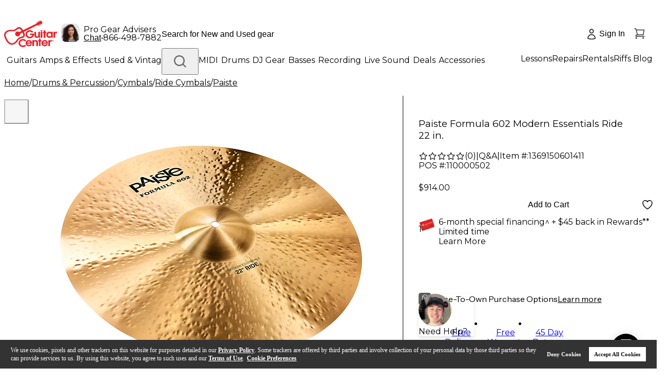

--- FILE ---
content_type: application/javascript; charset=UTF-8
request_url: https://www.guitarcenter.com/_next/static/chunks/6010-a7e7e36e03af7cdc.js
body_size: 2947
content:
(self.webpackChunk_N_E=self.webpackChunk_N_E||[]).push([[6010],{19745:function(e,t){"use strict";var r,n,o,l;Object.defineProperty(t,"__esModule",{value:!0}),function(e,t){for(var r in t)Object.defineProperty(e,r,{enumerable:!0,get:t[r]})}(t,{ACTION_FAST_REFRESH:function(){return c},ACTION_NAVIGATE:function(){return i},ACTION_PREFETCH:function(){return s},ACTION_REFRESH:function(){return u},ACTION_RESTORE:function(){return a},ACTION_SERVER_ACTION:function(){return d},ACTION_SERVER_PATCH:function(){return f},PrefetchCacheEntryStatus:function(){return n},PrefetchKind:function(){return r},isThenable:function(){return p}});let u="refresh",i="navigate",a="restore",f="server-patch",s="prefetch",c="fast-refresh",d="server-action";function p(e){return e&&("object"==typeof e||"function"==typeof e)&&"function"==typeof e.then}(o=r||(r={})).AUTO="auto",o.FULL="full",o.TEMPORARY="temporary",(l=n||(n={})).fresh="fresh",l.reusable="reusable",l.expired="expired",l.stale="stale",("function"==typeof t.default||"object"==typeof t.default&&null!==t.default)&&void 0===t.default.__esModule&&(Object.defineProperty(t.default,"__esModule",{value:!0}),Object.assign(t.default,t),e.exports=t.default)},12394:function(e,t,r){"use strict";function n(e,t,r,n){return!1}Object.defineProperty(t,"__esModule",{value:!0}),Object.defineProperty(t,"getDomainLocale",{enumerable:!0,get:function(){return n}}),r(14079),("function"==typeof t.default||"object"==typeof t.default&&null!==t.default)&&void 0===t.default.__esModule&&(Object.defineProperty(t.default,"__esModule",{value:!0}),Object.assign(t.default,t),e.exports=t.default)},14470:function(e,t,r){"use strict";Object.defineProperty(t,"__esModule",{value:!0}),Object.defineProperty(t,"default",{enumerable:!0,get:function(){return g}});let n=r(43219),o=r(52322),l=n._(r(2784)),u=r(40706),i=r(90345),a=r(8985),f=r(70286),s=r(95549),c=r(24698),d=r(47640),p=r(34407),h=r(12394),y=r(70558),v=r(19745),b=new Set;function E(e,t,r,n,o,l){if(l||(0,i.isLocalURL)(t)){if(!n.bypassPrefetchedCheck){let o=t+"%"+r+"%"+(void 0!==n.locale?n.locale:"locale"in e?e.locale:void 0);if(b.has(o))return;b.add(o)}(async()=>l?e.prefetch(t,o):e.prefetch(t,r,n))().catch(e=>{})}}function _(e){return"string"==typeof e?e:(0,a.formatUrl)(e)}let g=l.default.forwardRef(function(e,t){let r,n;let{href:a,as:b,children:g,prefetch:C=null,passHref:m,replace:O,shallow:P,scroll:j,locale:R,onClick:T,onMouseEnter:M,onTouchStart:k,legacyBehavior:A=!1,...x}=e;r=g,A&&("string"==typeof r||"number"==typeof r)&&(r=(0,o.jsx)("a",{children:r}));let I=l.default.useContext(c.RouterContext),S=l.default.useContext(d.AppRouterContext),L=null!=I?I:S,N=!I,w=!1!==C,U=null===C?v.PrefetchKind.AUTO:v.PrefetchKind.FULL,{href:B,as:K}=l.default.useMemo(()=>{if(!I){let e=_(a);return{href:e,as:b?_(b):e}}let[e,t]=(0,u.resolveHref)(I,a,!0);return{href:e,as:b?(0,u.resolveHref)(I,b):t||e}},[I,a,b]),D=l.default.useRef(B),F=l.default.useRef(K);A&&(n=l.default.Children.only(r));let H=A?n&&"object"==typeof n&&n.ref:t,[V,q,z]=(0,p.useIntersection)({rootMargin:"200px"}),G=l.default.useCallback(e=>{(F.current!==K||D.current!==B)&&(z(),F.current=K,D.current=B),V(e),H&&("function"==typeof H?H(e):"object"==typeof H&&(H.current=e))},[K,H,B,z,V]);l.default.useEffect(()=>{L&&q&&w&&E(L,B,K,{locale:R},{kind:U},N)},[K,B,q,R,w,null==I?void 0:I.locale,L,N,U]);let Y={ref:G,onClick(e){A||"function"!=typeof T||T(e),A&&n.props&&"function"==typeof n.props.onClick&&n.props.onClick(e),L&&!e.defaultPrevented&&function(e,t,r,n,o,u,a,f,s){let{nodeName:c}=e.currentTarget;if("A"===c.toUpperCase()&&(function(e){let t=e.currentTarget.getAttribute("target");return t&&"_self"!==t||e.metaKey||e.ctrlKey||e.shiftKey||e.altKey||e.nativeEvent&&2===e.nativeEvent.which}(e)||!s&&!(0,i.isLocalURL)(r)))return;e.preventDefault();let d=()=>{let e=null==a||a;"beforePopState"in t?t[o?"replace":"push"](r,n,{shallow:u,locale:f,scroll:e}):t[o?"replace":"push"](n||r,{scroll:e})};s?l.default.startTransition(d):d()}(e,L,B,K,O,P,j,R,N)},onMouseEnter(e){A||"function"!=typeof M||M(e),A&&n.props&&"function"==typeof n.props.onMouseEnter&&n.props.onMouseEnter(e),L&&(w||!N)&&E(L,B,K,{locale:R,priority:!0,bypassPrefetchedCheck:!0},{kind:U},N)},onTouchStart:function(e){A||"function"!=typeof k||k(e),A&&n.props&&"function"==typeof n.props.onTouchStart&&n.props.onTouchStart(e),L&&(w||!N)&&E(L,B,K,{locale:R,priority:!0,bypassPrefetchedCheck:!0},{kind:U},N)}};if((0,f.isAbsoluteUrl)(K))Y.href=K;else if(!A||m||"a"===n.type&&!("href"in n.props)){let e=void 0!==R?R:null==I?void 0:I.locale,t=(null==I?void 0:I.isLocaleDomain)&&(0,h.getDomainLocale)(K,e,null==I?void 0:I.locales,null==I?void 0:I.domainLocales);Y.href=t||(0,y.addBasePath)((0,s.addLocale)(K,e,null==I?void 0:I.defaultLocale))}return A?l.default.cloneElement(n,Y):(0,o.jsx)("a",{...x,...Y,children:r})});("function"==typeof t.default||"object"==typeof t.default&&null!==t.default)&&void 0===t.default.__esModule&&(Object.defineProperty(t.default,"__esModule",{value:!0}),Object.assign(t.default,t),e.exports=t.default)},34407:function(e,t,r){"use strict";Object.defineProperty(t,"__esModule",{value:!0}),Object.defineProperty(t,"useIntersection",{enumerable:!0,get:function(){return a}});let n=r(2784),o=r(41346),l="function"==typeof IntersectionObserver,u=new Map,i=[];function a(e){let{rootRef:t,rootMargin:r,disabled:a}=e,f=a||!l,[s,c]=(0,n.useState)(!1),d=(0,n.useRef)(null),p=(0,n.useCallback)(e=>{d.current=e},[]);return(0,n.useEffect)(()=>{if(l){if(f||s)return;let e=d.current;if(e&&e.tagName)return function(e,t,r){let{id:n,observer:o,elements:l}=function(e){let t;let r={root:e.root||null,margin:e.rootMargin||""},n=i.find(e=>e.root===r.root&&e.margin===r.margin);if(n&&(t=u.get(n)))return t;let o=new Map;return t={id:r,observer:new IntersectionObserver(e=>{e.forEach(e=>{let t=o.get(e.target),r=e.isIntersecting||e.intersectionRatio>0;t&&r&&t(r)})},e),elements:o},i.push(r),u.set(r,t),t}(r);return l.set(e,t),o.observe(e),function(){if(l.delete(e),o.unobserve(e),0===l.size){o.disconnect(),u.delete(n);let e=i.findIndex(e=>e.root===n.root&&e.margin===n.margin);e>-1&&i.splice(e,1)}}}(e,e=>e&&c(e),{root:null==t?void 0:t.current,rootMargin:r})}else if(!s){let e=(0,o.requestIdleCallback)(()=>c(!0));return()=>(0,o.cancelIdleCallback)(e)}},[f,r,t,s,d.current]),[p,s,(0,n.useCallback)(()=>{c(!1)},[])]}("function"==typeof t.default||"object"==typeof t.default&&null!==t.default)&&void 0===t.default.__esModule&&(Object.defineProperty(t.default,"__esModule",{value:!0}),Object.assign(t.default,t),e.exports=t.default)},39097:function(e,t,r){e.exports=r(14470)},32955:function(e,t,r){"use strict";r.d(t,{Pf:function(){return i}});var n=r(2784);let o=(0,n.createContext)(null),l={didCatch:!1,error:null};class u extends n.Component{constructor(e){super(e),this.resetErrorBoundary=this.resetErrorBoundary.bind(this),this.state=l}static getDerivedStateFromError(e){return{didCatch:!0,error:e}}resetErrorBoundary(){let{error:e}=this.state;if(null!==e){for(var t,r,n=arguments.length,o=Array(n),u=0;u<n;u++)o[u]=arguments[u];null===(t=(r=this.props).onReset)||void 0===t||t.call(r,{args:o,reason:"imperative-api"}),this.setState(l)}}componentDidCatch(e,t){var r,n;null===(r=(n=this.props).onError)||void 0===r||r.call(n,e,t)}componentDidUpdate(e,t){let{didCatch:r}=this.state,{resetKeys:n}=this.props;if(r&&null!==t.error&&function(){let e=arguments.length>0&&void 0!==arguments[0]?arguments[0]:[],t=arguments.length>1&&void 0!==arguments[1]?arguments[1]:[];return e.length!==t.length||e.some((e,r)=>!Object.is(e,t[r]))}(e.resetKeys,n)){var o,u;null===(o=(u=this.props).onReset)||void 0===o||o.call(u,{next:n,prev:e.resetKeys,reason:"keys"}),this.setState(l)}}render(){let{children:e,fallbackRender:t,FallbackComponent:r,fallback:l}=this.props,{didCatch:u,error:i}=this.state,a=e;if(u){let e={error:i,resetErrorBoundary:this.resetErrorBoundary};if("function"==typeof t)a=t(e);else if(r)a=(0,n.createElement)(r,e);else if(void 0!==l)a=l;else throw i}return(0,n.createElement)(o.Provider,{value:{didCatch:u,error:i,resetErrorBoundary:this.resetErrorBoundary}},a)}}function i(e,t){let r=(0,n.forwardRef)((r,o)=>(0,n.createElement)(u,t,(0,n.createElement)(e,{...r,ref:o}))),o=e.displayName||e.name||"Unknown";return r.displayName="withErrorBoundary(".concat(o,")"),r}}}]);

--- FILE ---
content_type: application/x-javascript
request_url: https://assets.adobedtm.com/2f28ff4a58dd/4b02c2dd1798/bb777f9f0cd3/RC0864e693ee23410daef5c30cceedff0b-source.min.js
body_size: 525
content:
// For license information, see `https://assets.adobedtm.com/2f28ff4a58dd/4b02c2dd1798/bb777f9f0cd3/RC0864e693ee23410daef5c30cceedff0b-source.js`.
_satellite.__registerScript('https://assets.adobedtm.com/2f28ff4a58dd/4b02c2dd1798/bb777f9f0cd3/RC0864e693ee23410daef5c30cceedff0b-source.min.js', "window.extractRecommendationProductData=function(){try{var t=window.QuantumMetricAPI&&window.QuantumMetricAPI.lastClicked;if(!t)return null;if(t.classList.contains(\"mt-submit\")||(t=t.closest(\".mt-submit\")),!t)return null;var e=t.closest(\".mt-merch-item\");if(!e)return null;var r=e.getAttribute(\"data-sku\");if(!r)return null;var a=e.querySelector(\".mt-title\"),n=a?a.innerText.trim():\"Unknown Product\",i=e.querySelector(\".mt-price\"),o=e.querySelector(\".mt-sale-price\"),c=\"0\";o&&\"\"!==o.innerText.trim()?c=o.innerText.trim():i&&\"\"!==i.innerText.trim()&&(c=i.innerText.trim());var u=parseFloat(c.replace(/[^0-9.]/g,\"\"))||0,l=e.getAttribute(\"data-commerce-type\")||e.getAttribute(\"data-product-type\")||\"New\",d=window.GCI&&window.GCI.digitalData&&window.GCI.digitalData.omnitureData&&window.GCI.digitalData.omnitureData.category||\"Unknown Category\",m=null,w=e.querySelector(\".mt-link\");if(w&&w.href)try{(m=new URL(w.href).searchParams.get(\"pfm\"))&&(m=m.replace(/ /g,\"+\"))}catch(t){}return!m&&window.localStorage.passPFM&&(m=window.localStorage.passPFM),{productId:r,productName:n,productPrice:u,productPriceText:c,productCategory:d,commerceType:l,pfm:m,currency:\"USD\"}}catch(t){return window.handleQMError&&window.handleQMError(\"extractRecommendationProductData\",t),null}};");

--- FILE ---
content_type: application/javascript
request_url: https://www.guitarcenter.com/2lGzVjdCmvgZ/1-YSh50HEJ/a0/7EuODVLNprcQct5E/JWAdSyID/EEx4EQ4i/bHsB
body_size: 166745
content:
(function(){if(typeof Array.prototype.entries!=='function'){Object.defineProperty(Array.prototype,'entries',{value:function(){var index=0;const array=this;return {next:function(){if(index<array.length){return {value:[index,array[index++]],done:false};}else{return {done:true};}},[Symbol.iterator]:function(){return this;}};},writable:true,configurable:true});}}());(function(){Bv();E6J();BBJ();var K1=function(){return (C7.sjs_se_global_subkey?C7.sjs_se_global_subkey.push(wg):C7.sjs_se_global_subkey=[wg])&&C7.sjs_se_global_subkey;};var m1=function(d9){if(d9===undefined||d9==null){return 0;}var P1=d9["toLowerCase"]()["replace"](/[^a-z]+/gi,'');return P1["length"];};var Gr=function(j8,Hk){return j8>=Hk;};var Eg=function(){var C6;if(typeof Ip["window"]["XMLHttpRequest"]!=='undefined'){C6=new (Ip["window"]["XMLHttpRequest"])();}else if(typeof Ip["window"]["XDomainRequest"]!=='undefined'){C6=new (Ip["window"]["XDomainRequest"])();C6["onload"]=function(){this["readyState"]=4;if(this["onreadystatechange"] instanceof Ip["Function"])this["onreadystatechange"]();};}else{C6=new (Ip["window"]["ActiveXObject"])('Microsoft.XMLHTTP');}if(typeof C6["withCredentials"]!=='undefined'){C6["withCredentials"]=true;}return C6;};var Tt=function(){return ["KX{XN1H9EDZ%z2NJ\v \x00\b%.\fS>4%\x07\fpXM\t.C5W\rf27$\tEVp\t5Jx\fA2*#\t\bC#+\b;CO.T_T\x3f54Y\b19ERsJ_P\x3f/4\bN\t\"\x00w[`WX[(./\t\x00K{#T4Ymx \x00\x00;\n_jPR#AHZ-z>CV\tyI4BYG>92\t^Mo6\t5J|Yvg>K\x008I.H]Ptx5>GJ\t.C5W\rA6v2NJ\r4#I4_b!dP!4aCS>4%\x07\fzL\v2S(_\rP6a0\x07Co\rQ9Pi8[HV\x3ft6&\x00{4ET81\b>\"\x00\t.AOg~O_.92H\n;\v-%V\x3fCYL7& \x00\x00;\nU#ATvTN\x3f4;S^$\b2\n;\fS>4%\x07\fpXM\t.C5W\rf27$\t\\#+\b;W]\'X\b*t/\v&\n+OfXYP9;2\tA\\1XS6_4RdA.(\'\f.G0=6_4RdA.(\'R~\tMyI\tE_\\%=\x07\t\fp%0\t8>R(XCR;!DU<8<Y9v#O&w\"D0TNAe>#\x00\x07\r\r2R#Y9v=7_Q2S7T_T)6#\\OS\\1\n>\nS(POY.`gVB;;\b{Pg.3 \v[v69\'\r\vX&L\vj\vS4RY\\$4nB\\7L\v2S(_\rA([\v\r4#I4^\x3fv4J\vO{%MIgC\v9t6&\x00wH)EL[(\x3f)\x00NO _Q6Pi8[HV\x3ft%\v7MS\'I.^YL;\x3foJ^7PZ&jpp(#r\fX{Oy3_[Z \x3fdJ>GERvT\x40b\'oJ\'\v\t>HzYAg(jG \v2S(_VA2*#\\L\r \buAG(VAe9\'\nK~\x00Y\x00*G.RE\x3fs=\v \v\v\t.C`Y]951DB5_\x00*CtF_T;g5]rM*V\x40/_NA\"5(FKY)\b9R3^C2ro<8>N6,\'NM)K\n\n/S>4%\x07\fzL\v2S(_\rA#35GJK$]:Pi8[HV\x3ft!3=\t.CWBv7`\x40Kz+X&\nDs\nZm-g[S\rVt\n^6JrF\x40b|`N\t^\x07{^%MDgUE952\t\x007XS\'I.^YL;\x3f{)\f\t1^%\bG.TRba \x00\x00;\n]ERsJv%\x3f>LOR&\r O\nxCHA>((D3M=54rWX[(./\t\x00K{U#ATvK\x40%92\rX&L\v2S(_\rA#35H1\n$\n\n.Pb\'oO<8\"_.s=\x00\r&\fw3L>v%O E\x40\x3fETXp9v\'OU\nzG%Qx\b\'t2Y)w\v6LG,v5[\bM3\tlC.D_[k)`\x40L\f8\x00\tuP.^m|)H\r>MQu2y;FL\\\x3fxoY\vM7!\b)rj*-\'J^&\rE\x40/_NA\"5(NJ\v<MR2RxY>v%OJ\\z4O5_Ab!(NL \n\x07_{\n/N6so\\\vM7!\b)A#\x3f(NF<8.VSe,\'\nM&IU1D[sS>4%\x07\fzY%\bR/CC%rd%G\\\t{\n9Pb\'%NM Y\x00!\fTzP\\c..OR\r\f\v8CxVC*63T<8._0<3\b\r=\vPD](TY\x4094f\b\vP7MX\"E.XB[c\x3fj\tGz\\{\b\n5Pb\'4<E\x406RGtEEP%r)JJJ=MY\x00*D[<DCV\x3f3)\bN/X&IQ2D],P_%gd\x007\v3>R;CYp(#r4O5_Zg3o\x07Xp\x00\b4R3_Jvg{\bG \n\x07]9\bQzt_G$(nD)7\t83B\rT\'(#\x07\nP >Ax\\-rd\x00>\x003Og\fC03 NL \n\x07_jP5Y]951F\x07X79P;]XPq,)\nC\x40~2W\x07jLPS$(n\x40&\rj\n\x3fLG,g/]UJ\v$]6PCtUHY.=\'\vX4MT,G(X\br\'J\vJK;X\b~O<X\bvg6O\r\f&\f\b2VT\x3fEXG%z3\nzG/g\fPe7#\f{\x00^2RgTj8\x3f(S^3F2U\x3fDScx2\f\x07pXM\x402CK\x3fEEZ/s=\bKR!\r2B\x3fU~A*(2DS^M<L%Qz_(5+7RQ2CG(VPe>/1\r54\bV.XB[c\x3fh\x07Y/\x002OT\x3fEXG%x{[S^\x3f\x008\t\x00|TT)(3KR \x00\b%vTT9=o]\x00^R7\"O4V=;4F\r^z\\{\baXKi4)pXM\x404CR#AH03 N\x00^|2R9^\x40E\'\x3f2\nAJp\'\bH>TIl\"\x3f*LO|jP*NZ%./\bK \x00\b%],PA\x40.`%H~2WCtUB[.\';D\v=R\x40jPEtETE.|`N\x00^R1\n\r;\bR\x3fU.t+\v6XR\t\x3fI-Pe;4S\x00^3T*[<DCV\x3f3)\bN<X&IT,G(H\b9t+\v6I\x40#CO.T_T\x3f54=\v>K;X\v8Bz\bv4o\v \vPy\tC6TJT\x3f\x3f{\b~G%Qx\f\b.|`\x40\n7\t8\b(TY\x4094`\x40F^\x3f\x008\txCHA>((DB^3\x40!O>r2JJ\\p8g\fGe7#\f{\f_%\bR/CCjg{HEX K#I>\fA#()LO|jC-yL;\x3f\fzG$2MO.T_T\x3f54F\n\f!E#MV(^[\\/\x3ff\x07NDRy\x00[_pMK\x3fEEZ/xoOBK$]8PNr_Ae32=\\y\fT=\\-rd%GM\x40j\b.H]Pb(#r^2N5U\x3f24\tA\\ K0PItP_Rg(h\v5jS6]Ep,\'N\nM=K0VT\x3fEXG%z/Y\x07M=\vB}._P8/* 78MyG6DH9t(M&K/j5R9\x3f2\rRsXMy\x00C.YBQm|n\x40&\rjOH\x3fIYg(h\x07M$\nw]vCQ.6#o\v;AVs\vDc(h\v\v=M_#T5F9t\'\t^7P).CC_Z9rd3wC)DAAk35F\x00\fr]8L\x3fRYbv4H\n7\t2PH/]A;s;\x00\r&\fw\".VC*(fS <4WRpHpkf\x00CtCXyG.REy$9{5R-{IB]>.\v9t \x00><4PRp9t\'\x00\n\x40#6\x07A#35H\t\v>\bUtAXF#r4O<8\tY0,\'NM&K:J\x3fEDZ%&:X|\t\r2P4^_X*6dJ\n7]%CG(VAe9)\v&\fj[<DCV\x3f3)\bN\tX&L\v\t\x3fUtE_L42\x07o>\v\t%j5R95)L-~^8c;REv2\x07Y~$CT\x3fBHAc{vO<8Y03 NJ\v$]%PRDp\"<nG&w\b9PAYc.o]\x07Xp4O5_\bv.\x3f\v\fr^2RsCHA>((FX4MQ$#GY\'\x3f(\vY{%MCg%g \x00\x00;\n]%E!WBGcamM\v_|\t0NaDSc5hz\\~DT\x3fEXG%z4H\'\x00M\t\f\b{vCQ$4#[OR\\ ^#T4_=;*\v^=\f]gATtUB[.ggVB\ri\t\"Hz_[.\"2[\x00\r \x00\b%]4TUAq;\b19MgrVG..3\x003\tmI3U\rg>)\b\vYQb\r2S(_\rLe*4\t\f+\x403AOrS(5(1uA],PA\x40.`\"J\r\f4\f\b%\fD6T{\'oJ\x07K~G9R(DNA$(dJ>G.AE5_K\\,/4\x07\fhD\x40\x00~A_tUDF;6\' 7XU3AJvjP%\x3f4\x07\f#I4.t/)7\t8`/_NA\"5([\b19ERsJ[T9z4[L<8g\fYL;\x3f)\x00NVt^8U.CXV\x3f54]\'\\v\x00|_\bvg\x3fA77\v6I(wX[(./\t\x00AMoXXy\tO)AAT2\'\v\v\f K:\bsLPe7\'^\'\v\t>HrEN9\x3f2\rP\x074\b)TYe952\t\x007*BL\x3fRY8\x3f26\f=\t\r2\"\x40rEQb`n\x40</\"\t82ygUSc.j\nBA77\v6I(wX[(./\t\x00AY{IS\'I.^YL;\x3f{)\f\t1^%\bG.TWbv2B^3\'P\x40/_NA\"5(NJ\v \x00\b%]nLB*32\\\r~ XyT5EBA2*#OBX*K\x008I.H]Pg9jN\b19E!CHA>((F\v!YT{\b\bBT[(2=M{\b\b;BT[(g \x00\x00;\nU#ATv_Zg3o\f6E\x40\x40jPO|\\v\n4\t\n7LK\v6;\fCP<z>NK~\\{vX9\x3f2\rP7K\bH\x3fCLA$(\x00\x00\x00;\nU%D;\vL%\x3f>FJ^&\rE\x40/_NA\"5(NJ\v \x00\b%.IZ%\x3fy\x40>G6CH\x3fIYb\'oOO5z\x07YQ1EDv]\f\x3f(=RT{\v8Xc<3\b\r=\vXT,C.D_[k..Y{IU5A.^~A93(LOX4#I4N9\x3f2\rR\t\n2RzvH[.(\'-pYT{\b\b1TTFv<3\b\r=\vX\t~P;C\rGv$\f\v\x00zYQ2P}\x07\nKZ9r0\x07Cr\f]%DCtAXF#r(OU&w\b\b(T[P9)#NGO\'\v\t>HzE0<)FX|\t0NaVC*(f\bS^\"\n\x00U~VO<C\"4fG&w\b,PA\x40.g(JM=\v\x40v\\\n.L_P\x3f/4\bN^6\njLvEPHg\x3fh7M3{\x07\b*CBA$.\x3f\v^\v1\n#S9EBGq0j\v&_\b9R3^C\x3fs=\bK:\fS\'C,\f\x3f2/\x40\r*MM{N3BF.42[\v!K/2RgGB\\/zvJ\v!K9\b{\x00A#35H\n7\t2PH/]A\x3f2/\x40&\rjOH\x3fIYg..M M\v8BzA#35H\t\v>\bUtWBG;%F0Y~DT1TrGLGk(f\x00C:\fTug\fGe9.\x07\"zUY[q\b9PAYc..O{CV\\>h;9t5\n\x07\x00zTYTqK.YDF([\f6E\x40T*AU.^]-/(\n<MY#O)IZ%\x3f{G^X3P\tjN3BA9#\b7+M\nCE5\\]Y../\t\x00X4MR\t\x3fI-\bv.h{8.LG,a4<E>\b(GLY6v\"&8/C*EDZ%` \x00\x00;\nU#D]3WA#35H\n\f7L%QzEC*(fS;K\"E.XB[k\x3fnB\rY)\t\"HzPA2*#[L \n\x07_{\f\b;CJ\b\x3fv4H\x00\b&XQ9K\x00rCX...\t\n^R<\x00\b\tuATtP_Rv,)\nC\x40{IQ\\9\x405CC*(f\bS;^\t%c4E_\\.)h\n\v\r&\r]Llgf4or\fM\t\x3fUtE_L42\x07\t\v-Q6POtRBX;6#\x07\fi\fUuI5E\bvg/H\t\nT%\bR/CC.rd\x00\x07R{^\b.CTy$9z[\v!K\x002!GLGk/{\t\x40\x00>\tX{OE;EN]\x075%DGOo\n^6JrX-3(\x07\t\n_~VO<Xm9o\x07X&\ryT\x3fG\\e9\'\r\v<=Y2S(_\rPc3h:){Ls\nDSc..M\x00 \x00A>C\x403_LY\'#\n\t\rJ79MCrXS\"4\'\n<=Y\x002U\x3fDSc/o\x07X&\ryT\x3fG\\e9\'\r\v<=Y2S(_\rPc3h:){LsLHY8\x3f=\bKQ1L%Qz_HBk4XpwR;EHX.42F\n:\n\twG.RE$(f\x00\x07\r>\t\t_~VO<Y]\")hn\f^>G6]Ty$9o\v \vP\b<XCT\'6\x3f*\x00Y/\r\x00{\fD(D]Aq<3\b\r=\vX\t{!WBGc,\'NM&\ryT#tCA93#\x40<z\\\x3fpwkG3PjN3BA9#\b7+\nVO<C\x3f(\x3f*\x00Lo$CV(T[m5hz\v\\_1H;]AL\x075%DGEV&\ryT\x3fG[e</\b+)~P;C\r\\v4}9\rqKxS_P*1d[S^.R8R3_XPig{[JVt\f^\t%j5R\b9|`R^|6J#}BVm|nS\r>\tYF!\fTzP\\t3h\x00>\x008!LG..3\x00C|\t\r2PRvPT9={B\nOz$CK\x3fEEZ/gd\b\vpI>\b4TUAv3h\x00\x07\r>\t\t18\n*A#35H\r\f\"\t\t2EGsLV$76\n\vh4O5_Ag(o\x07Xp8g\fAe.\x3f\vJ:\nw\b;CJ9\x3f2\rR0<Og\fY\x3f#6R1\n\t>S\x3f\bv.hm$CH\x3fIY\b\x3ft\'\tYR \x00\b%g\fAe.\x3f\v\\X&\ryP;]A#35Ho^%\n\n.YDFe7#\foG#T4A#35H\x00\b&XR9\ts\v[$(+\x07AMoXS#V\x3f\vGm|n\n|\v#PTs]Hg</\b\x07h4O5_Ab! \tK3PjN3BA9#\b7^2A.Y\x00p(x[^X]Y!\fTzTA#35H\t\v>\bUCp\"<n\x40<.!I9\f\b\x3fs4<E>\b9^\x40E\'\x3f2F^1\n\r;\bR3^C.t\'\x00\nT{>\x3fE6\'j:_\b9R3^C\x3fs=\x00X$]%PR2X^\x3f(\x3f#\x00;\x00S;\bH=EEza4XSSKHT,G(H\b\x3f2/\x40+ \t%C)j_hp3 N\vM <4PgEN=;4F\x00^|\'C.XB[p3 NL \n\x07_jP4YL;\x3for\nMy\fT=\n~.s;\v \vP*R2CBBk4#N& \nUuJ6TJT\'z%\x07\x00r\t2\x00V.Hg>#\n\v&\x00)2B`WX[(./\t\x00K~\\~T\x3fEXG%z2\x07^6\x000\fR\x3f\fV\\\x3f\x3f4\x07\fh+X\t~AT\x3fBXY\x3f\'\v\vY~\v#!I9\vHHgx(RoXM\t\x3fUt\\HA#5\"\x40HK:\fS6AgGB\\/zvOB\r/I\x001H9EDZ%z#NO{X\"Jg\f_I7(x\x40<~K\x00rCAe6#\b\t{^%EP;C\rPvjj\bS\r%E1%\f_rC.f4]\vH[{\v+\nPRTp9\x3f2\rP<\b9R3^C%r2JO~\v\\{\n;VA9#=P\'X&>0;Vv/h7#NrEN9\x3f2\rP$\nw\b.P\x40e>)\b\v\\zYG\x07I7X^Pe(#7MTyN\x3f_[g5o\b19MIrEN9\x3f2\rP4#I4N=;4F^:\fQ2PG(VXX.42U&wC-}G$7/\vKX4#I4B\"s=P3XS6V6HGg\x3fo]\b19MSrEN%r\'JO~\\{OH\x3fIYg.o\b19MErEN%r\'JO~\\{OR2CBBiv2OX$\nw]\'H65(\r7\x401H9EDZ%rorMs\x40T91nN\b19MRr_N=;4F\x07X79MTrB9;6NF<8.VS$(n]UJ%\f\x3fERtA_P=g2H\x00\b&L\v6CzG..3\x00Co\v^\r8R)jhg.h^^~^2RgS>4%\x07\fzL\v\v6.\fB9roH9MX\"E.XB[k.nO EQ>AGvDVg6j\x00B\\:I\x00Q!A_vURg7jB\\I\bQVT\x3fEXG%z4NGM\x07 \x00U\vS4RY\\$4nG=XFlDU-XYV#r2H$XS9\b^.VV*)#F^Y79MSgWX[(./\t\x00KY)\fUvE9^C[.92\rR;\vP6O=PYZ9so\v \vP\"JaGLGk.{\b5%CE5_CP(./\t\x00Oo^1\vC9EDC.\x3f\vOo^#(TY\x4094BSMoXBgWCdz`kTB^&\x00+4DAYi\x07;J^\'\v\t>HrVG..3\x00Ko\nXD\b7P_^cr \x00\x00;\n]#E!CHA>((FKY|\'E<DCV\x3f3)\bFY)VsBZ\\\x3f9.NM\x00 \x00\x40#CH\x3fIY09\'\vC\x40h\fUuU\x3fClR.42\"p\f]9\fP3VLA$(oM7\x40eVD(TL^6(#r^5S*E9\x3f2\rR~\v;D9P^Pkh|\v \vP\ty\fD(D]Acx4<G\\6O=PYZ9t3\v15\x00\t\fR;JP\x3f/&&\r.;G6DHFcd6RQu\x00I8XAPivd\x07\x00;#T\x3f)32\b\vpIR8\tC6;6\'\b\f\x3fG\\_\'G.WBG&\f#\n<G\\_\"\f`/]Ac.(5\rR~G\x07 [xS>6*0\v;\n1>Rxlp9\'\vCCh2OC4U9\x3f2\rP&K\t8sLPg.oGJY{K\r\'_rEE\\8v\'\t7\v~\n3\fK\x40%92\rX{#T4L**6\nK:\fQ6A/\\H[\x3f)oB\rM4#I4N=;4F^\v/I\x40,.CTN=;4F\v^7P21\vU9CHP%\'\bzU\\M~CA\x3fEnZ%.#KR%\x00;Ov_Pe=#+7\v8xfhw\f\v5:9\tC(T_j\"4 \tLJK&X\v\v2B5CPe=#>3\b\t24x{-+\'/ >9\x3fy\rtor\x07sj\v\r7m\b\b=TYe*(\'\v\v MS#kbfp# \'5\x00 \"\"\x00(d}Hp,\'N\fM<\x00\x07]\v\x40)R_P.4\x07\x00!M\x40QgD\b=TYv$42Xp0x\\v5h\v5*$I4b*1\x070\"%\bH>T_P9/\b\b\fR{^\x40,C4UBGy`)H\t:\bR\x3fC\\e\b+/0;!/+#bcrb*GO7\v%\bTh\vB,\x3f26\x3f\x00%EOtdcx\n\t\r#*<\"+48(tfhw\fo<.T\x3fEXG%!!5<m\b,TCQ$(:\x00>I\r\"\x3fC4UHG.(|\x40<2Z&_XY\'v!Q&7\v%WTtGH[/54T\'\tQ0ShcH[/\x3f4Y|3\bT\x3fCI743\n\r/IS9\b^.\f()\v\x07|6Or[csO\x40\x00&U\vS4RY\\$4nO&\f0[sV*)#FXY79MEgEF.42J!^B~\tM\"E.XB[c.o\x07X.CO)p_G*#nGJ79MR\'r\b(s:\b19ERvCN=;4F\v^\'\t\x40j4DAYqx3\b\n;\vuL.H]P$<f5=\tV[#6u#\\OZ\'t/\v&\n +Rmu\".# G-F>\v4DAYjg#O EQ8AOvP\x40vJ\r^QbI\x40v\\.CTN\"<nSKo\x00^6JrEe4#O\x40oXM~O<bW!\x3f%FYsXM~C.D_[p9{G_>]1Tr\n\f(gn\bS\n^1\bsIZ%\x3fo\x40HK|\x3fEHtGLY>\x3foJM7\v\t\x3fLgC(ggVGX\r1\x3fERsJA\bjjj\tS\r4\f;_!E_L03 NO\x00Vt\v;L\x3f_P\x3f/4\bHEX3XS%\bR/CCbv\t&MTvP;G..3\x00;\v;]3WYb..P=\r2S(_\r\x406\'n9B,Y.\b9R3^C\x3fv4O\nzY>\vxBYG\"4!DS^+1MRsCHA>((F\vK~YF!\fTz_z)0#M\x00 \n#V\x3fYZ.4\x00^1tBA\\(\x3fn^BNA{^#T4bW!\x3f%L^Mo\vV[#CE5_^A9/%VtM\x40#CE5_^A9/%^<~AP]vg{\bR\x00_jP4lG9;\x3fH\b\x3fMTmOg(VXX.42L^Mo\v\fx3e\vx\\7o\bKOh]\fLah\nq*\x076LO<%G#\x3f\x3f5F\rYm\x00X\t{`GB\\/zvK/~*Y+\vS4RY\\$4nO \n\x07]9\bQzeTE.4Xp,\v6O>LA\x3f\x3f+C=E$T/RY\x409\x3ff\b\r];6J\x3fD[8.\'\b\r^\v9wT>T_\x3f5f\vC&\x005CvCZ%w\'\tr\n2R)\x40\x408.frP&K8^A\".# 8XTw\x00C.YBQexoFJ\\4X&g0\n)\fAnz\x07jSX{I\x00\x40R6iT\x3f\x3f6=#EtCHF$60\n,\x00&\f$EtEDX.\x00)\b\vOoM Mb;EHe.)5<XT{4P[\\,;2\tOo^$V/J\b2t\"\n7(8_v\\Le2\'\n \x0039S(CH[(#jS^>\"\fA\x3fO\b2t*\x07\x003{(#]Y*. \t\\*X\tS\"C(pJP%.j*S^3\x00+2U3^C\x3ft\'\x00&MR2S(_0.5\\O!\x00\bm\tZ&_XY\'v2T\\>J\n{G)\vO/7|\'\tQ\x3f7CP\x3f`.JJ*I\vm!\n*]pg/\'T\\5G$aRLF.zwST\x00!\x00R9\t`CHA>((FM&\n\x00U~P;C\rjg;OBY/LYTlC.D_[k<3\b\r=\vXT,C.D_[k.h\x07+M>\n;CJ\x40&\x3f(J\r/MYU~VE;BH`2HRM&K9\n.Ye*).!2CE;]A\x3ft2VB^&TYQ$\bJ<NY$)#NGX3]`WE;BH.4\"DT&w\b)EBEcs;GO{YT~VT\x3fEXG%z \x00\x00;\nU%D](TY\x4094f\x40\x00\"\t\tU#O)LG,/+\x00{\rU~r","q","%\x00>P3BDW\"6/\x003\v","_\"5\x00\tULA*","8P5XNP89.\x07\x006",";*\n","#j5FHG\b;5","+\x40>\n","0\b]\t2C7TYG2","\fK8XH[\x3fw*\t\v$T","B1_","*\'\v1","[$7$\v",".#","_WZ","O)XO\\\'32\r\v<","qM{","~BG","","3","%\x00>n3UIP%","L_#6,\n\x3f","F{hr","v",",\x3f22\v\x3f\x00.%C;UHG\r54/\x00<\x00","HX*3*\'\n\x077","/35\t","-\f!\b4I(","R..&\x00\v",":J\x3fEHQ","5_FP2>)\x00"," ","D/EYZ%","#1!<\x077","\x3f5\x07&\f","\"\t\"&\n#I4","\'","\vG7XAL","","3","%\r=P8P\x3fCY>4\"\b\n7P%MH/]A\x3f5f\t\f\t1","\r6\nC8]XG","$","1\r","IP(5\";19\n\r8C4E","\n\x07B","&","0P\x3f_",";C=PA(;2C&\'","#%C;UAP8)74#\f","\x00","41","H>TUz-","\t#\fE2t[P%.","!$15\'Tdnlt\t9\x07\f\t\"2\r<=\ngwZv\x07 \r%\x071<\r^G\rFWx\x3f\t\'/\v=*\r\r_`jSy\tR/ (*%/|hgXQ\f\t\"61V265rp`\r\t\x07!!\"1\x00O;Q\vu}t\f\t\"61V265rp`\r\t\x07!!\"1\x00O;Q\vu}tS\x3f$1<,g[Jt\b\tv2)\"9$1<\x40\vTbt\n,+V:19%!cp\x40x10!\'\'\x077k15D7Wotb\'/$;<4D<<gpd\x07\x07,96H\v$,,gAwn\x07\'R=*4E=\ngSyS\f\r/\"2\x07#,.DWjt\t9\x07\f\t\"2()<$<gexL\x07<9\'g\v:=/g8tlt0!7\x3f\"1$6<1cpxR\n#/\"c(&hYEV 0<)526(5<-cpV#)\'-$4!1,g7M,\r\x3f\"2/>0<gpbZ\n#/\"bV[$&\tb=pot\n\x077W1\t\n/\neplt4(V&\t&$8`*glt t\t \x3f$:% [Jt\b)\" +*1<_uhl_,&1\v*4/\neplt2(UV\t&:%*g\nHbt\n\f:1},D<BIJqs0!\'-\x40 \"1-.\"g{hx\x07I\'W1\v4/\nbb[Jt\b\x00\x00)\"<$1#(\\-tlt\x07\x07\'\x001*32/2|{ 09B:\'*\'DWx>\x00.\b6=*N5No`CZ2)\'-0(0\"11,g6U`s<>\'/9$6-:\r5\x00\x40\np|t\t\x3f\'%\x071<]G5lw5\x079-%44-<gB|t\f>t\n97kV(7\x00ETs\f\t\"81V\"4tRp\n1%\"1\b15D7W}t\x3f\"3\"%!csA{{9+\n9Hj\'1<^uTUt\nu5:1!41>3]Ipap\n*\t\x07$1,g7EfM,>\'/)\r<$<ggAe\',!&\"9*glt\t9\x07\x3f\"3=2,p RjM;>\v#/\x07$1,g4UdM,(\'\"&1\b!N/\ngpd\n-<#1<\'B5lw&\"*\x07\x403(5\x3f$<gcFO,\v\'/\"12$,g|FS)\x07\'\x00\x079!41>\\poV\n)\'-947*1<BBB\'/\"2;\n5<,i[Jt\t$#/\",.trbt\n\x005<9V6\"\x3fcpFo5#,>$1<.\ttlt\nr\x00\f&1\v4$<gcFO\t/!&*92\"gcZQ)\x3f\' $1\x3f>cplz1\'6\"G$1\r a)e|t\n\x07\'_$;!41>_pBp\n\x07*\f!$3+T\tlt\'21\t\'H81>4+vp}L\x07,]7=\v$_4c,g1EfM,~\f\t\"31 :=_pl$\x3f5\x3f/L9f$1#;^=u_,075\t2,l1R`l\nuR/\"k\b\bUL=pnl&8\'>\x3f$:2 d\n*<*1<g{tV\x07\f\t\"4\b\"Oe\"pl] 8t(_\'4c,b\rTov<;5\b2A5rp`\r\t\x07!\"1%E,`-duq39\x00 34kJ,lie`l\n)\'+7\'U4c,g6sgB\'\"&1 A3*Opl{!8u6,\"=j\'1<g{af8\x07 (\b$:+UwZp.H$28fBXbt\n\x00\x3f\x3f9V0WC\x3f plq1%\"1\x00+)%L=pko&\"0]/2(H\x3f,niB|t\b;)\"21/6\ngccl\b)\f\t\"51V63 cKZp\n-%\x07=14,U\vphav\x07\'W1V2\v3UcKZp\n0\"1V$685gRfs<>\'/\v\x07\v=:\x07\r8J/U`\r\t\x07-\"1V$0,`-tEF5^4!41>]Tpdp\n\x073_!&M./gpkld#>\'/)\x07\x07QD<*B6Uhc8\x00W\x00!;8\rUblk*\x3f%$b$1<,s(wZM~\x07\'-+_#1<!p9hlR\x07$6\b$:1cplb.u\n#/\"1\"w\fcx` 60816\nUE-(~p{e\x07\'/!\'j=4\x3f3\r(tlt\'\x007\t 2$1;\"cp\x40]})\'-5$V,,d>iF(,\x3f$5h6g{- :S1$1<\x00`\"DUt\n-#:1!41>]Qpap\n*(^\x00>*Eo/gvUt\n\x001!41:^t#Pz\x00% 1#/\"$1/\"`-rUt\n\x00&)\x000\b-<g\bP3\x07,>9\v$,.rhhut\x07\x07\'\f\x07(5<cp\x40A\x00cq#/\"&.\bg{_f#9\x07\x3f\"3\t -<gB|t\b+)\"21\",.7Pbt\n\x005<9V6\"\x3f\bdplt\n)<W\t\'=1,g7{\x40\f|\x07\')*360<gsA`R/\":\b5d(tlt&21R+&1$145b[Jt\b\t,2)\" +*1<$u)hln\x07\'\v**4E=\ngcyq\f!\"1 *,\tlt&\t \b$:\rcp\x40]<-!\"1.>0,U\vpno\x3f>\'/)QD<\x00^6S\x40Q{;\v#,!&5\fQ\vvbt\n*,\x07)%\tWI\r8`jF|q\'/!&#8%*gtlt 5v \"(\r<$<gRjs29t0$51,.U\vpnf(\r\x3f\"3T\',lb\x40Z)\'-06<\"11,g6k\\F5+4!41>\x07wpoV\x001%\"1:)%|]XQb\'/*(]\x3f,lb\x40G})\'-1$\"11,g7YF<&\'F!41>(TiB|t\b\t,76\"21.6\ngYZl<<;6(H\x3f,osz8)\'-170\"11,g7`_,)5\bV\" <a\"pl\x004#/\"\x07,.u_i#9\x07\x3f\"526M6$ps\"9~#/\x07$1/&g{Gb(\x07\x3f\"3\b!,l0fV\n1\t6\"<$35E4Afov&1\r<$<gezs{;R/\"B\fE,\\-tlt(\x3f\"3-4N$<gfeq\f\"1\n70.A\vplw$q\t\'/ \b$:2 B|t\bP\"1\bV*bDiTbt\n\b/9%%472,B Ujs2>\x004!V6\ngkyQ6 41\x3f$<ggB\n#/!U;|b\tot\nu\x3f\"3\v4:/E[Jt\b+)\"<$1\rL=pjW\f\f3<]1%47,l\tPXw\t\x07\'/ $\"\\_4c,g1`WM,>\'/)QD<\x00^6S\x40Q{;\v#,!&%85gtlt\'\x001\f\t\"7\vW4`jF|q\',%\x07=34,U\vpdV\f\x3f\\5:0\v$-<gv_p\n-71<hmtlt \v<\x3f$\b$:2=C\"pl\v\x3f/\n$1Kzot\nY&1\t\n$<geGax)\'-\x078\"14&/gpgW9\x07$\x00\x07\x000\b\"\v3Yrz\x00#>+\n\x00:(\x00\t<gplt~/\r\b6Q\x3f$:4 [Jt\t\x00$#/\"\b,\b&H\x00\x00t\n\f6\b1$\n2<gpwx\t\n#/\"\b,\rg\"g`lt\n\"\f\t\"3! :%kg","4K\x3f_Yx$>#","vha","/>",";","!","\n\n7","\tYLG.\n)\x00P\n$\bTzaA\x40,w/\b","\x3f\'\n>+\x00U#\x00zv\x0730-\f<\x00\tz(H;SAP/z\n]\vPUd_\v8XY","\\8z(\tCr>\t\x3f_XXk,\'\nP=P\t.CzaHG&35\x07\f","M1>6","\'\x07r&2R","B\x00\x077\vJ","c\b\fr","=\\","6\x004\bv3IHY;2","&\r","\tC.PDY","x$ /\nP\x00\"RzaA\x40,w/\b",":R"," ","Q\x3fSF\\\x3f\b%> &9\bE.XB[","\n.","\f8I<E\rz-</\vC<;]\x07S=D[","\bene.\x3f4%\r78","\x00\x07*\x009","#!\f$","\\3AnZ/\x3f","J<RwPXA$</\n"," ","vjJ","P%>","~G","8(\vWTyIF]*RFd\x00i#","3/","<+\v/&2U"," \x3f\x3f","*","$+,6 }\x3f`>1.\\hXvGW{; jlI\'4bnm4","752\x00C4EoL>","7\t","F>)6\x00\x0766%","\r6\x00>:\b","\t","\t.\t\r\b\x073]G)Y","71:99","J>B","","2a;\\HE*>5","\r#%\n\f\t2\nT3T_A.z\"(","1^js","","\x07\x07:","%\x00;","\bC7","F\x3f;%\r\"","_YP9","\f&\v2","*)","\r \b","^.#\t\n","2\t;\x0073$\b","2\x3f\'",")C,XNP52\r5$\x00\t","gvjJBO\\~I","C8U_\\=\x3f4",")\b\t\'","E(TLA.$\f\v\x00\x077<","$T.","OZ/#","\t\x00\b \x00\fH,P^","JP\x3f#\x077)>\x00C)ELX;","1I5C","4\b","3 ","2#\t\v",">\x40"," \t2\t","\b(3\v!P,"," \t","\f8\x00\t","YLF(/\n9","76GzaA\x40,w/\bNQP4\n]=g\nx\rw951\v","IP\'.\'2\x07!\'","\'\x00B.Y","8R2","nONP\t\v\t>CzRBQ.\x07f","\x007","6\t5J","_P//%","\v8E\x3fd|","\v;*8M\x3fC","n(","#","n|ap\'\x3f+\x00","BYZ9;!","zvkWBNA","<\n","\t\r7\v","=\t>H","\r\x3f\x07S4E",";>O.H~A*.#","","/etkr\f-\".>5!/9s\fful;$\n5\r<K4^]D9)2\b+\x40Le^o\x07\rrqi[","","<AN","W]V-","z\x00\n}[","\t6C","\"2y;UI\\\x3f3)\b/8/8\fB\x3fU","<","*\x07\x003","|","\n=","V\'55","X$42!2;","~\x07\tm","\n7\t2","7\"O4V","H1_BB%","\tR.Aidi","e`y4\x075>\x009",":G9T","\x007\t8\x00C.T_","A","\v3<","34K*]HA.","B:/\x409!\\Fy-\b=f\x074b\bK.A\r3,\f\"W1=P","\f> $b;EL","!t\x3f_IP9\x3f4",")1","Q>\\","s\b}","~]$9-rw)O(TNA$(","\';5/\'U.e~","&,:","\'\x00","\x07 \x00","\x07=;\v\bT)XB[","3\x3f1","$T3AY",")2\t\'7\x07\'3\br(PN^\"4!#\x00\"9","6\bO5DTxoq_","\'9u9CDE\x3f","75+\r\"#I4gDP<)\b7",";A]c.(5\r","D[8\x3f4<\x00>:\bH.eHM\x3f","\x07"];};var Kt=function(){return ["o=s\b","\t:I","/Y\"U&Z*\'I$J$","&R\r\n^\x3f\x3fs#IHZ","a\f\"X d5*K\tm","\n.X9\x07P\v","VS\x07\'4\x07V5","*\bpk\b","[\t2\x00V7R\'C\nH+","GM6P","8\\C[\'! \t]S5\vC.","zIX\n6r-E*R;Mv0\\ )","H9IDS","G&F","\x00G.L#w\r5W\r]7.M","6OKZ","<&X\x07 2*Sp\\TES\x07 !HE+2M\x40)G$B(X","]2\x3f","X\r$","9P\x07$","E\x3f\bG.}.[(C","A\x008","KJ\n","R;\bH","!6<\rV9R<5ZgW5S\b+#>Q9S","E=","2>A<v;\fH(F*","U\'\fE7","\x405E\"f3^","5V7U0V9","R9J:\te4H5W3S\nI>9","&F+O/:\rX","F1R=\bU/","R9[*E","OL2&\vL^0\bV(\x40(X","<[",":&","RM<V1C ","w","BZ&5","\x07>PSL7=J","/=&","8-","0\'K#5D","8L","SJ","\x3f*I7\\\x00IM66 M+U:H/","9.Z\fZ5.M","\v","DWo","0\bO0","_&Z\n\"","\t","W$MN","\'!5I=H\'","\x0701\rH=T2O3GX+C\r&\r\\9^9I\r","b2C","T9Y+W\"","(M\r1IcS>7P","9","R#P\x3fmIK\t03P","\x00$IU","Y","Z","SS=Ph","\\\x07=$\tW","\x07.k49R","V","\rV*I!","g","8","|1WIK=.KH\x00QA=","Q+N","[3U_8*","1N\x00oQ6*\'B","M*W+/D;W4^","V~WRCeYe{/w","U/A","<Z\x3f","WC2u5S\"z*_","\".K*\"\\Cl4<\tH"," ST#*X\rMGK ","/u","Z\x07QL","E4L$],3Y.^\x00>P1nAQ\x07\x3f","RK hG\v","7D;\fX>\'","A%q%U5$M","K\bT:\x00O(\x401S_*C;CI4\x3fJ>O:\x3fP1P6MP=E2SQ","6.K-(IHL<<","(F)","t*I>U9","C\f3Y\nI>9~$X`J\b0&K6e2J","\f5KEZK:<K","\x40+C\f<","&8S","\x3fG5J^>!","47\t9M:\t","=O]","2R3O.Z",".E==H%.[","L!;C1\x40*","K;S ","U6","7\x00P0","[","L!W\n+BI\rT&8ZpuJO!","NM\t>77E+_=u\x3f[.F\vX ","M3U","g#","!3\x407K","K\t>\rI=H\'","W4YH","\f","1","M\"P2Z","C*r5","20Q(R",",ks.\'&v=W&\bU(","^JS7\rH=H:K","\"O\r U","I48Z","\r7\x40*O%\bT\\)A\r&F*\x07","VM\'#b4O4R","+*_1","\"B=&^>>K)3IPZ$:&","EP","q\f!I0\x3fPHEK<<","<*O","k=Y","6\\JZ\"e(e=","_*Z%$MH\"X\x07SSs;6I\'MG2\t(T\"U","X0\'S;5QHV>","e<I1\bgdS\v\"U","X^Wi","G","\n\b]s^H(u\f\x40~<i\x07o7Cf(}r&q","","7M","^&G1f","\x07CQ7\tG7H","\x005\\",">3G0C ","/C1*jG!Y",">\fA2L3Y\"B\f=","cQ!\b","\v","<K6","\b<R6%","!#^","u9[1_\"a=\b^#Z9N\x00T^:=","\x3fL)1\x40","W=K","N~Ln","\x40J\n\x3f\rV+O<j5Z3","AL C6G\x3f\x3fC\x3fL.\x40#","!7Q=U\' C8\x40&}>e<^<\n\\\v5N\x07","x\n*T\f=","\f\rM\x3fN\'\x00G.L","\"X\b-^5S7T","5","F S1","<<K9B6B","\"\x40\x00,0\x3f^","K\x3fO=$B","<<M*K\fU/^(D","=\bQ","+yS\x07 &\x3fE,O!,J9[3","O/n\"X5W }$%\\9R","W0","4XR^>","}",";ac9","E<\x00V=[\"w.R","K49","\x40M\v&V","RMZ# \rW+","4P7Y\v","O+","T<H8","U)U\f#Y=.","O/y&D*\x079W8/","P7S0E=G$S","34","43I9","Q","J 1R","H","L0\x3fVETZ ;\x07J\nC J(","","\f3W;7I0(T>Z","%7\x407T","6>\rJ1S>","TZ6<M9J ","\x3f\nU"];};var vr=function(A1){var H6=0;for(var cx=0;cx<A1["length"];cx++){H6=H6+A1["charCodeAt"](cx);}return H6;};var Q1=function(){IC=["$0G",";B=M^#n_2C\tS",")SI","\tPgx\x00ec","(\'H9X]","\x40QSP#G,BF","+\tFw\\","","AT.6YU\\;RH(M\n","*M^,iT5P\tR[W2;0T*Dz.IE","_ \x40[2WH^M26Y(BU*","(HB","$:Z Iw![O7A","_Y7OSP\b=0*CV*g\r&","","\tUFA\b:D\'X","KW;~H-M\teSP\x00",".P_","y|{~a=3swj%\x07tse\nxj",".J]7M\rU[Kd\x3fP\x3fMA,HD+P","<_YJ\r\tSDE\r","LWP\x00\x000H","^ YL7w\rSSC","%4]","a\vN\x40","9P:X","PH)","\ni_","HS;[","63","iY)M\v","#^!!\x07","\t1d",";0C$EA<SB5","\x40B","\nRBA/0UEW#^","V","W","J\f\x00M","\nH^A","G\r.4C\x00BF*H[:H","A!C\\*tX6F","#P%YW_C<P","SW%6","I&J","THzwyn","R&B\\*YY2K",">IPbP^/K","}B4C\tfE\r ua%YU&T\r\rM\tNv%1T;I\x40","v4F\tBF1\' V Bo","n","IT)_N/M\tuKT","SH#4","Y4QRFE\x3f","x\'ZS#SI{E\rD_Tk!^i_B=_L\x3fOM.\'P+\x40WoSC(PBW\nk;&^V*H\r/KYDM.\'P+\x40WcC4JT\rS\x40Ek:S#IQ;I\r6Q\nZE.uPiwa6WO4HWUWV\x00\x3f:CoWH/L\b","\v$<_","A\'[_>\x40.SYA;] BW\nH_4V","M3.&T=","\tUwH&0_=_p6nL<jD","9^];UY\"T","TB","J5n\v|","\tNVQ\x3fD+","FS9[h5E\x00DV","A\nH_E.","7A\vUZ","\f$/y HV*T","\fHU*}bY:HWS9","6^%\x40W,N~>HHGI%*!P","\"Y,I^","E]j\x3fC(OY",".#T;_W",";4C:I","8K\nHUQ*7],","D\\P","n[W-^_2R~AG\"%EJG!YY2K","+\t\x40^t\r*,T;\fd*H^2KLq^Q\";","NH#PDS","YE>G.H]I\x3f\'X*[(TL7","\x40GP-<]%","3P \x40W+{])e\t.\x40QO-3","_,TF",".}s{\r;Xse\n;I.o}{g.p\n5`mU\nZqVJ(~1C8/wdt&\nR\bjEbh#G8*V\n| \t6s[s|8e\x3fxje#(w>mj\fhNb\vysfF\btp\rYl\\<4`pG\"\r\"pmJ,{k,K!-cQu\'<i\vTQ|Z|8.Bab\n\rw!Os\tMe;mtS s*mh7Yuf!gEe9\b-R\bjEblG6*Vs|\'6p[c{o8t\x3f`jf3(w>KjxNb-yvv\nF*ts\rYfS84gZG \r-pmp,}k,e!/sQe\'3i\bnQ\f|Z|<Bsb\rp\vOg\tMle;`h\\s*yt8{u\\-gJ}9\nR\vjEbo3G8*VQ| \t6g[so8e\x3fFje#(w>mj\rxNb)ysfF\btv\'YlS84`pG2\r\"po`,{k#i!-cQi\'<i\r~Q|Z(|8.Btb\n\rp!OsBNe;`tS c*mt8Uuf&gEe9\r\x07R\bjEblG6*Vs|##6pTs{o8t\x3f`jb#(w>OjxNb-ys\\\nIts\rYzS84d`G \r\"mp,vk,e!)IQe\'<2i\bnQ\f|Z|=.Bs~(\rp\vOq\tMlb+`tS8s*`t8{uL-gEO9\nRjEbi#G8*Y| \t6x[so8e\x3fBje#(\x07w>mj\rhNb\\ysf\tF\btv\rYl\\ 4`pG.\r\"pnp,{k,i!-cQe\'<inQ`U8|8+BtW0\ne3|urF8]N\'f{v\n8dKw9Mw\ne8-h`G &\x00{9|Z}[ue8*Vq~0%\b,KdMl|8&Mq}4<`z.\\syhe>gAu \bgksle7\tGT].\n{a{8-M^,\t#Ks\foC)c8 dse\f~w>oJ{g\rqMX`p\r>vf}XoiA.`sc\n{a{J\ne8-P|rGSB*\x40dse \x00,w>iZ<kls=(de \npxA{n^6`sn8t\v_cyx!t>-fQerB\x40\b{o8e\v`q}\n|pisV`!N-fPc7>CE}Ue3uGf#\np\bm\r8-OQ,I\bmxwe8k}S0\f-p\bfwtC(-`s^7r&`\boa$\fUe3_oa#8p\ny\\>Bln8Rwf,z.}s{|8 dse(e[pms{lb0Yse+\"A.oU{lP`sn2.:\x40Bk>xle=we  mK[q7{l\rfkZA8s{\x40Hbg\"}!csiY\tpns{l2`sn7-R\b_c||n\x005y_k \n1A*t6Y\x40=ebe0\nR\x07ms{lq^Yse+\x00^8g\\Kf5uM-`Ue \nfmsN}8V",">%Y(BF WL(","I/0]","D^H\b/:","<_*\x40G+_^","\rLW~%0","\\^:]D5W-\tRF","z`\x00","8Lb]\x40\n!","\\K","J\bDf].","Q]M\x3f0C<\\","C[H","TaF\x07zpIA*~y\x00","IH/e\rS[F\x3f0","WGF","W\rHBt$-H^]\"_)K\v",";;","O072Wf\x40%S9MInR:bfk[Bm P","fUkf$","1MU","9TR","\'JS<","0_*CV*","<]\x3fI\x40#SJ3PY<MGCL;","8HJ","mMH9\x40\vWWV>.#P%YS;_",")J{:H*S","\v\tPGA\x3fP\"I~ YF","L]Q. A","^H7P5","4","FK(=\\&ZW","I3BjbF0r","K2A\bR","]7QOA","$",",VD+F\rSV","D:X]\"[>J\r","c%^ BF*H8KRW\r","D5Jv[\x40#","NtM.1","wWJV",".IFNY)MUW","\"MI","2P","\x00","80B:E]!iY4V\vD","(\'T(XW","\x07R","#UJ2J","P>6Y,_","- _*X[ T\rsC$;E,BFSC\x3fKD}xHbum2n!VhYPSn*!X\x3fI,UI>x$7}\\<(","-K\'^","BE.\f","M\\","<A\r/N\\P3!","O2K\tU\x40M\nx\'J^&]E/","{>;9P0[\x40&]E/{&H\\\x40\b%2n","\x40>R","\tRF`\x00\x3f4","nME.SY","tI`A>9E","HBVG>*&U#J^.IX/K\t\nIDG;\x078R/\x40m","RWV*8T","N\x40.LH","\tE[E%.#X*IA","\nBVK","E\t`Bp\b&0C","S=","b","]B\x07","(]N^","A&^F","C\x3fP=XW=C","$_[7","i\rC_.SC\tA\bDAP","IE2B\r\'DK","V\n","P:D","aq-y","A\"&\'CFoSY>VMW",":_E\\*","; B","SPA%0FM\\+VH)\nEN_T\x3f0Uw\fi.I\r:T\t\x00Xo","L8GR[F\b\'<E0W9_C/W","#0","\x40:TY2I","G99z,U","U\x40A\x3f","q\"!Hi|^.CH)","8IW\b\x3f0C(X]=I4A\nLO]PA;\'^\x3fEV*L{","*!T","XW-g","VL9A","\x00mair<\"e}v>s`","~VM","O","&E:","s=HL\"","\nF,NV=S[>V&B\x40M\x3f\nW\'","V9Y`*TI>V","HAj\x00","\b\\B#_}:]*\tUGT\'.4E<^W","r\x40\vWWV>.#P%YS;_","\f(","_[(TL7W",",*-X$Y_oYL7HYUSG\nk&X3I*BN>A\tE","M$%Rs","RFK","56","1B ","\x40_A","MD.SA\fMI","!R","RfM\f.:D=s,ND-A","*C\\;_C/sE]S","R","4A9I\\+yE2H","\nb,\x40W!SX6{0(dmv(:C-I\x40","\nnm[W-^_2R`A](I,OG;U_","F<N","1Vb","G\x00BtK\x3fT=^[,I","]","V9Y","OW","N:P",".W\bkal*%b VW","\x40\'!P","W\fBWW","G\t.6Z+CJ","AS=Q","A]:IH\x3fK","IT5P\tR[W2;0T*Dz.IE","2T=sF*VH6A\rX","nJJ+HD-A\v3DDE\r>4E,","FCFWP>;4C(AApNT+AD","BA&<B:E]!I","3E","/0_ IV","TJ","1\\","JE4J","TAA;","br\re59d","\rID&YHV\tOFE\":_\fZW!N"];};var MK=function D9(Jx,fd){var jk=D9;for(Jx;Jx!=gv;Jx){switch(Jx){case JD:{var kt;return Ac.pop(),kt=Pr,kt;}break;case NN:{return RB(Ej,[g9]);}break;case NU:{var lr=B6(Gx.length,Ng);Jx=cv;if(Gr(lr,Id)){do{var Cg=mg(B6(hK(lr,YK),Ac[B6(Ac.length,Ng)]),lK.length);var lt=T8(Gx,lr);var P8=T8(lK,Cg);OV+=RB(L3,[xg(Ex(fr(lt),fr(P8)),Ex(lt,P8))]);lr--;}while(Gr(lr,Id));}}break;case Lp:{Jx+=DU;Ab=B6(KV,Ac[B6(Ac.length,Ng)]);}break;case PL:{Jx+=Hv;return U1;}break;case cv:{Jx=gv;return RB(jj,[OV]);}break;case QL:{Jx-=XS;while(U9(xr,Id)){if(Hx(hk[UR[Wk]],Ip[UR[Ng]])&&Gr(hk,VK[UR[Id]])){if(zk(VK,l8)){U1+=RB(L3,[Ab]);}return U1;}U1+=RB(L3,[Ab]);Ab+=VK[hk];--xr;;++hk;}}break;case I0:{if(Gr(jV,Id)){do{var NC=mg(B6(hK(jV,cl),Ac[B6(Ac.length,Ng)]),Br.length);var vC=T8(jg,jV);var Lb=T8(Br,NC);g9+=RB(L3,[Ex(xg(fr(vC),Lb),xg(fr(Lb),vC))]);jV--;}while(Gr(jV,Id));}Jx=NN;}break;case Kz:{var YK=fd[wN];var b1=fd[EJ];var lK=s6[nk];var OV=hK([],[]);Jx=NU;var Gx=s6[b1];}break;case TD:{var VK=fd[wN];var KV=fd[EJ];var hk=fd[lf];Jx=Lp;var xr=fd[P4];if(xb(typeof VK,UR[Nc])){VK=l8;}var U1=hK([],[]);}break;case pL:{var NB=fd[wN];var Zc=fd[EJ];Jx+=E3;Ac.push(hC);var Pr=PR()[Ub(pb)](vx,p6,O1);for(var FR=Id;Gk(FR,NB[qk()[Ox(Id)].apply(null,[tC,ld])]);FR=hK(FR,Ng)){var nV=NB[zt()[Hc(x8)](Dx,DV)](FR);var b9=Zc[nV];Pr+=b9;}}break;case Cj:{var Y8=fd[wN];var Wt=fd[EJ];var cl=fd[lf];var Zk=fd[P4];var Br=Sr[St];Jx+=fN;var g9=hK([],[]);var jg=Sr[Y8];var jV=B6(jg.length,Ng);}break;case Ij:{Ac.push(nb);var dV={'\x35':PR()[Ub(Hl)](lS,Ir,KR),'\x4d':zt()[Hc(UV)].apply(null,[cj,gx]),'\x50':dB()[YC(Wk)](zR,ZB,gb,w6(w6(Ng))),'\x54':dB()[YC(UV)](Tg,w6(w6([])),JU,w6(w6({}))),'\x56':zt()[Hc(FV)](LR,Nd),'\x58':Hx(typeof qk()[Ox(FV)],'undefined')?qk()[Ox(FV)].call(null,d8,WJ):qk()[Ox(Ng)](UC,Ek),'\x62':qk()[Ox(x8)](nt,tH),'\x6b':xb(typeof dB()[YC(VV)],hK('',[][[]]))?dB()[YC(VV)](X8,kk,Xg,tr):dB()[YC(FV)](MB,Id,hU,St),'\x6e':dB()[YC(x8)](O6,w6(Ng),dJ,Fg),'\x72':Hx(typeof dB()[YC(Nc)],hK('',[][[]]))?dB()[YC(Hl)](I9,cR,xH,ZB):dB()[YC(VV)].call(null,w1,MB,TC,w6(w6({}))),'\x76':PR()[Ub(qR)](Jr,lV,V1)};var Vr;return Vr=function(CR){return D9(pL,[CR,dV]);},Ac.pop(),Vr;}break;}}};var k1=function(){return Kc.apply(this,[UD,arguments]);};var Kr=function(){return Ip["Math"]["floor"](Ip["Math"]["random"]()*100000+10000);};var YV=function(){return ["\x6c\x65\x6e\x67\x74\x68","\x41\x72\x72\x61\x79","\x63\x6f\x6e\x73\x74\x72\x75\x63\x74\x6f\x72","\x6e\x75\x6d\x62\x65\x72"];};var BB=function H8(Jd,vd){var W6=H8;while(Jd!=dS){switch(Jd){case AU:{Jd=dS;return Ac.pop(),ZZ=lE[tw],ZZ;}break;case U7:{Jd=rY;RB.call(this,lJ,[Nh()]);Kc(AN,[]);nI=Kc(N,[]);Kc(dv,[UI()]);Nw=Kc(S,[]);Pm=Kc(XN,[]);RB(T7,[UI()]);}break;case Np:{gT[dB()[YC(LO)](w2,w6(w6(Id)),QB,Is)]=function(BM){return H8.apply(this,[Ez,arguments]);};Jd+=wS;}break;case rY:{Kc(q,[]);PT=Kc(OD,[]);RB(Ez,[UI()]);wn=Kc(Mj,[]);Jd+=SL;sn=RB(Dz,[]);RB(XY,[UI()]);l8=RB(sU,[]);RB(wz,[UI()]);}break;case V0:{Kc.call(this,WD,[Nh()]);SM();Kc.call(this,UD,[Nh()]);Q1();Kc.call(this,gf,[Nh()]);s6=Tt();Jd-=PH;}break;case S:{Jd=nH;gT[zt()[Hc(MI)].apply(null,[Cx,S2])]=function(Uq,zE){Ac.push(ps);if(xg(zE,Ng))Uq=gT(Uq);if(xg(zE,VV)){var AZ;return Ac.pop(),AZ=Uq,AZ;}if(xg(zE,UV)&&xb(typeof Uq,zt()[Hc(K2)](l1,Vw))&&Uq&&Uq[xs()[fq(Ng)](DV,km,F9,pb)]){var Vs;return Ac.pop(),Vs=Uq,Vs;}var N2=Ip[PR()[Ub(HZ)](E9,Is,ms)][qk()[Ox(V1)](hO,mR)](null);gT[dB()[YC(LO)](w2,w6(w6(Ng)),gl,Nc)](N2);Ip[PR()[Ub(HZ)](E9,w6(Ng),ms)][PP()[rI(Wk)].call(null,cs,nX,qM,DF)](N2,dB()[YC(MI)].call(null,dT,qZ,hV,s5),H8(wU,[PR()[Ub(Gh)](r8,hC,Xq),w6(wN),dB()[YC(V1)](Th,w6({}),hV,Ih),Uq]));if(xg(zE,Wk)&&P5(typeof Uq,PR()[Ub(gx)](Jl,w6(w6([])),BZ)))for(var TE in Uq)gT[PR()[Ub(K2)](hV,nX,Th)](N2,TE,function(nh){return Uq[nh];}.bind(null,TE));var h9;return Ac.pop(),h9=N2,h9;};}break;case sL:{RB(gf,[]);BI=OF();wT=qm();Qs=bA();mI();Jd=Hf;Zn=Jw();}break;case bj:{Ac.pop();Jd=dS;}break;case W0:{NO=RB(GS,[]);lM=RB(bS,[]);Jd=d4;RB(m0,[UI()]);(function(NA,dO){return RB.apply(this,[PU,arguments]);}(['kbbVbMvvvvvv','nXTXkkV','nvPk','T5PX','5kVTn','VXrkT','Xv','v','5','X','nr','Vvvv','XPPP','5P','Xbv','V','XXXX','XM55','P','5n','5vvv','Vkvvvvv','5MT5'],RX));PM=RB(Gp,[['nvPbMvvvvvv','kV','V','5Xr','kbrPV','nXPnPkrXPbMvvvvvv','TVTTkvrMvvvvvv','nXTXkkV','T','kbbVbMvvvvvv','TTTTTTT','PkXrvXn','5','5vXn','XvnT','Vkvv','X','5n','v','5vvvvvvv','b','5v','P','XX','Vn','k','Xb','n','55X','5vvv','5PX','nXPnPkrXPk','5vv5','nPPP','5vvvv','TkX','PP','Xvvv','Vvv','5P','5T','Xv5k','PPPPPP','5V','Xv','5vv','r','Vvvv','55','5X','5k','5Mkr','5MnV','5MrV','XM55','Xv5','Trb','5MT5'],w6(w6(Id))]);z4=function byFnCrOgDC(){JZ();function UM(a,b){return a.charCodeAt(b);}CR();Ix();function wD(){return Rx.apply(this,[RQ,arguments]);}function J(l){return r()[l];}function vm(){return Zm.apply(this,[W7,arguments]);}function A1(){this["PI"]=this["PI"]<<13|this["PI"]>>>19;this.wP=fZ;}var cQ;function g(UP){return !UP;}function CO(){return r1.apply(this,[P7,arguments]);}function bm(){this["PI"]=(this["PI"]&0xffff)*0x85ebca6b+(((this["PI"]>>>16)*0x85ebca6b&0xffff)<<16)&0xffffffff;this.wP=s;}function F8(gM,jP){return gM<=jP;}function YD(S,Cf){return S/Cf;}function Bw(){return x7.apply(this,[P7,arguments]);}function Rx(ff,Y){var OP=Rx;switch(ff){case w:{var IG=Y[DO];IG[IG[Hx](BQ)]=function(){var xM=this[zQ]();var zZ=this[YR]();var ZQ=this[YR]();var gm=this[XP](ZQ,zZ);if(g(xM)){var f8=this;var gw={get(ER){f8[xl]=ER;return ZQ;}};this[xl]=new Proxy(this[xl],gw);}this[h7].push(gm);};Rx(BI,[IG]);}break;case W8:{var cP=Y[DO];cP[cP[Hx](vZ)]=function(){this[h7].push(YD(this[YR](),this[YR]()));};Rx(gD,[cP]);}break;case DI:{var SG=Y[DO];SG[SG[Hx](xw)]=function(){var qD=this[h7].pop();var BD=this[zQ]();if(mw(typeof qD,dI()[RP(G)].apply(null,[bw,tD,pM,p1]))){throw CQ()[TR(VD)](NM(VQ),Iw,VM);}if(C8(BD,Ym)){qD.l++;return;}this[h7].push(new Proxy(qD,{get(gR,gQ,Z7){if(BD){return ++gR.l;}return gR.l++;}}));};Rx(qP,[SG]);}break;case qP:{var f1=Y[DO];f1[f1[Hx](R7)]=function(){this[h7].push(AI(this[YR](),this[YR]()));};Rx(RQ,[f1]);}break;case b7:{var v1=Y[DO];v1[v1[Hx](FQ)]=function(){this[L](E1.F,this[vf]());};Zm(gD,[v1]);}break;case q7:{var N1=Y[DO];N1[N1[Hx](kG)]=function(){this[h7].push(rZ(this[YR](),this[YR]()));};Rx(W8,[N1]);}break;case RQ:{var Jx=Y[DO];Jx[Jx[Hx](hQ)]=function(){this[h7].push(this[VO]());};Rx(Hl,[Jx]);}break;case gD:{var Sx=Y[DO];Sx[Sx[Hx](Z)]=function(){this[h7].push(this[NO]());};Rx(DI,[Sx]);}break;case Hl:{var qZ=Y[DO];qZ[qZ[Hx](S7)]=function(){W1.call(this[IO]);};Rx(b7,[qZ]);}break;case BI:{var KR=Y[DO];KR[KR[Hx](mI)]=function(){this[h7].push(this[Cw](this[VO]()));};Rx(q7,[KR]);}break;}}function Xm(){return Zm.apply(this,[gD,arguments]);}function Ml(){return Ul.apply(this,[tl,arguments]);}function sw(){this["nw"]=(this["nw"]&0xffff)*0x1b873593+(((this["nw"]>>>16)*0x1b873593&0xffff)<<16)&0xffffffff;this.wP=B1;}var Lm;function rm(){var nO=[]['\x65\x6e\x74\x72\x69\x65\x73']();rm=function(){return nO;};return nO;}var Yl;function Um(a){return a.length;}function t8(){var hm;hm=qf()-J1();return t8=function(){return hm;},hm;}function P1(){return Rx.apply(this,[BI,arguments]);}function zM(){return L7(`${rm()[J(G7)]}`,"0x"+"\x66\x33\x35\x36\x38\x31\x38");}var Ym,G7,VM,pf,w8,VD,qO,wm,G,pM,RI,xf,Al,U8,Mx,gZ,ND,Cw,pD,Y1,TO,dw,Rf,MP,tD,b1,Pf,LG,UZ,Sl,ZR,nm,JI,zD,jm,FO,vP,VO,ID,qQ,WM,n,rG,bw,VQ,z1,mO,pO,Vl,Of,AM,jI,mf,dM,HZ,B8,ml,E8,h7,xl,XP,Hx,gf,zQ,Fx,L,Z,I,CZ,fl,vf,IO,n8,YR,L8,Ox,pG,VG,Kx,R8,hf,Sm,c7,fQ,Q,j8,FQ,S7,hQ,R7,xw,p1,Iw,NO,vZ,kG,mI,BQ,Pm,SM,KQ,wO,bl,ZM,NP,Gx,rO,IP,HP,KM,NZ,JP,Im,cR,Lf,UO,UQ,Pw,T7,h8;function KP(){return x7.apply(this,[R1,arguments]);}function s(){this["PI"]^=this["PI"]>>>13;this.wP=RD;}function cI(vR,Uf){return vR!==Uf;}function GO(){return Ul.apply(this,[IR,arguments]);}var m;function ED(D8){this[h7]=Object.assign(this[h7],D8);}function WD(){return Ul.apply(this,[gO,arguments]);}function CQ(){var Sw=Object['\x63\x72\x65\x61\x74\x65']({});CQ=function(){return Sw;};return Sw;}function SQ(){return zm.apply(this,[TZ,arguments]);}function zP(p7,xD){return p7>>xD;}function nQ(){return wf.apply(this,[w1,arguments]);}function MZ(){this["WP"]++;this.wP=TD;}function GQ(){return Rx.apply(this,[w,arguments]);}function DR(zx,px){return zx%px;}function qm(){return Rx.apply(this,[q7,arguments]);}function Dx(){return x7.apply(this,[BI,arguments]);}function UI(){return ["\x00^N$\n6+,~>%\'YK#\x00:e\r)-h&0YD&L<$$;,j","k","F}`%6DyYM[","kl<\fzs>1\x07","3 /* ","O","T"];}function Ul(nZ,AQ){var c=Ul;switch(nZ){case tl:{var r7=AQ[DO];r7[r7[Hx](tD)]=function(){this[h7].push(SR(this[YR](),this[YR]()));};wf(qP,[r7]);}break;case E7:{var HO=AQ[DO];HO[HO[Hx](KM)]=function(){this[h7].push(this[Z](undefined));};Ul(tl,[HO]);}break;case jf:{var O=AQ[DO];Ul(E7,[O]);}break;case IR:{var CP=AQ[DO];var VR=AQ[Jl];CP[Hx]=function(F){return DR(J7(F,VR),NZ);};Ul(jf,[CP]);}break;case PO:{var wI=AQ[DO];wI[xf]=function(){var XR=this[zQ]();while(mw(XR,E1.I)){this[XR](this);XR=this[zQ]();}};}break;case D1:{var bQ=AQ[DO];bQ[XP]=function(MQ,mM){return {get l(){return MQ[mM];},set l(kQ){MQ[mM]=kQ;}};};Ul(PO,[bQ]);}break;case BI:{var Nw=AQ[DO];Nw[Z]=function(lQ){return {get l(){return lQ;},set l(rI){lQ=rI;}};};Ul(D1,[Nw]);}break;case gO:{var Rm=AQ[DO];Rm[R8]=function(Pl){return {get l(){return Pl;},set l(VI){Pl=VI;}};};Ul(BI,[Rm]);}break;case W8:{var NQ=AQ[DO];NQ[VO]=function(){var tw=LP(nf(this[zQ](),G),this[zQ]());var jD=dI()[RP(VM)](ZM,NM(vP),G7,g(Ym));for(var GR=pf;Zl(GR,tw);GR++){jD+=String.fromCharCode(this[zQ]());}return jD;};Ul(gO,[NQ]);}break;case pP:{var Ew=AQ[DO];Ew[vf]=function(){var Yx=LP(LP(LP(nf(this[zQ](),tD),nf(this[zQ](),JP)),nf(this[zQ](),G)),this[zQ]());return Yx;};Ul(W8,[Ew]);}break;}}function TD(){this["t"]++;this.wP=Lx;}function S1(sI,dl){var B=S1;switch(sI){case wR:{var kw=dl[DO];if(F8(kw,UD)){return BZ[Qx[G7]][Qx[Ym]](kw);}else{kw-=Vw;return BZ[Qx[G7]][Qx[Ym]][Qx[pf]](null,[J7(zP(kw,RI),dm),J7(DR(kw,TI),OM)]);}}break;case xx:{var km=dl[DO];var cD=dl[Jl];var pl=[];var AD=r1(sm,[]);var g8=cD?BZ[dI()[RP(wm)](w8,NM(jI),VM,mf)]:BZ[dI()[RP(w8)].call(null,Of,NM(AM),qO,Rf)];for(var LD=pf;Zl(LD,km[rm()[J(G7)].call(null,VD,NM(ID))]);LD=J7(LD,Ym)){pl[dI()[RP(qO)](n,NM(dM),Ym,HZ)](g8(AD(km[LD])));}return pl;}break;case Cx:{var x=dl[DO];var PZ=dl[Jl];var Bl=dl[Tf];var fD=dl[Rw];var rw=J7([],[]);var sG=DR(J7(PZ,t8()),B8);var hI=Yl[Bl];var JG=pf;if(Zl(JG,hI.length)){do{var jl=pm(hI,JG);var El=pm(pI.z,sG++);rw+=S1(wR,[LP(kM(Tl(jl),El),kM(Tl(El),jl))]);JG++;}while(Zl(JG,hI.length));}return rw;}break;case HM:{var XG=dl[DO];pI=function(fP,CI,c8,HQ){return S1.apply(this,[Cx,arguments]);};return nI(XG);}break;case A8:{var II=dl[DO];var jO=dl[Jl];var SI=J7([],[]);var EM=DR(J7(jO,t8()),E8);var Wx=b[II];var MM=pf;if(Zl(MM,Wx.length)){do{var LR=pm(Wx,MM);var jQ=pm(f.m7,EM++);SI+=S1(wR,[kM(LP(Tl(LR),Tl(jQ)),LP(LR,jQ))]);MM++;}while(Zl(MM,Wx.length));}return SI;}break;case BI:{var EG=dl[DO];f=function(F7,X7){return S1.apply(this,[A8,arguments]);};return X8(EG);}break;}}function O8(jx,gl){var hO=O8;switch(jx){case P:{var V8=gl[DO];var Bx=J7([],[]);var H1=SR(V8.length,Ym);while(AI(H1,pf)){Bx+=V8[H1];H1--;}return Bx;}break;case ZP:{var bf=gl[DO];f.m7=O8(P,[bf]);while(Zl(f.m7.length,xf))f.m7+=f.m7;}break;case W7:{X8=function(WG){return O8.apply(this,[ZP,arguments]);};f.call(null,VM,NM(U8));}break;case vG:{var Q8=gl[DO];var Bm=gl[Jl];var xP=gl[Tf];var zw=gl[Rw];var XQ=Yl[RI];var Yw=J7([],[]);var OQ=Yl[xP];var sf=SR(OQ.length,Ym);while(AI(sf,pf)){var q=DR(J7(J7(sf,Bm),t8()),XQ.length);var LO=pm(OQ,sf);var ww=pm(XQ,q);Yw+=S1(wR,[LP(kM(Tl(LO),ww),kM(Tl(ww),LO))]);sf--;}return S1(HM,[Yw]);}break;case tl:{var Fl=gl[DO];var sR=gl[Jl];var KG=b[G7];var wM=J7([],[]);var Dm=b[Fl];var Hm=SR(Dm.length,Ym);while(AI(Hm,pf)){var FG=DR(J7(J7(Hm,sR),t8()),KG.length);var Xf=pm(Dm,Hm);var QG=pm(KG,FG);wM+=S1(wR,[kM(LP(Tl(Xf),Tl(QG)),LP(Xf,QG))]);Hm--;}return S1(BI,[wM]);}break;case Tf:{var rQ=gl[DO];var JO=J7([],[]);for(var SP=SR(rQ.length,Ym);AI(SP,pf);SP--){JO+=rQ[SP];}return JO;}break;case E7:{var IM=gl[DO];gG.H8=O8(Tf,[IM]);while(Zl(gG.H8.length,n))gG.H8+=gG.H8;}break;case DD:{tI=function(Zw){return O8.apply(this,[E7,arguments]);};gG.call(null,NM(rG),bw,G7);}break;case xx:{var DZ=gl[DO];var nR=gl[Jl];var H7=gl[Tf];var sP=DQ[pf];var Zf=J7([],[]);var JQ=DQ[H7];for(var Jw=SR(JQ.length,Ym);AI(Jw,pf);Jw--){var HI=DR(J7(J7(Jw,DZ),t8()),sP.length);var LI=pm(JQ,Jw);var vQ=pm(sP,HI);Zf+=S1(wR,[kM(LP(Tl(LI),Tl(vQ)),LP(LI,vQ))]);}return r1(RQ,[Zf]);}break;case sm:{var AG=gl[DO];var XZ=J7([],[]);var bP=SR(AG.length,Ym);while(AI(bP,pf)){XZ+=AG[bP];bP--;}return XZ;}break;}}function Lx(){if(this["t"]<Um(this["Df"]))this.wP=pR;else this.wP=sl;}function cl(){this["nw"]=(this["nw"]&0xffff)*0xcc9e2d51+(((this["nw"]>>>16)*0xcc9e2d51&0xffff)<<16)&0xffffffff;this.wP=xI;}var pI;var E1;0xf356818,3708931871;function hl(){this["PI"]^=this["PI"]>>>16;this.wP=s7;}function rZ(Xl,Ll){return Xl^Ll;}function C8(vI,Em){return vI>Em;}var vG,Tf,W7,Rw,Hl,JD,M7,DO,BI,FZ,Jl;function mw(nG,p){return nG!=p;}function cG(){return ["\\","P\x40C","","y#\x3f}\x3f","W","+8-)OWT^J=\x00O3(Q","%J\b+h\b\nmsz}3^ $N !(#\r","\n\b\tBc_DF,","9/;","*50\"\f","hmtWT$;4b%jmBYy/^X]%Jl ej|zykI",""];}function D7(){return x7.apply(this,[bR,arguments]);}function J7(FI,Hf){return FI+Hf;}var X8;var gG;function fM(){if([10,13,32].includes(this["nw"]))this.wP=TD;else this.wP=cl;}function AI(tR,QP){return tR>=QP;}function BM(){return x7.apply(this,[Hl,arguments]);}function s7(){return this;}function XD(AP,cO){return AP in cO;}function RP(Ax){return r()[Ax];}function vO(){return Ul.apply(this,[jf,arguments]);}function pm(FM,ZZ){return FM[Qx[VM]](ZZ);}function xI(){this["nw"]=this["nw"]<<15|this["nw"]>>>17;this.wP=sw;}function NM(fO){return -fO;}function DP(){return Zm.apply(this,[mR,arguments]);}function Ex(){return Zm.apply(this,[w1,arguments]);}var ZD;function LP(Lw,C1){return Lw|C1;}function Tl(lR){return ~lR;}function B1(){this["PI"]^=this["nw"];this.wP=A1;}function jZ(){return zm.apply(this,[FZ,arguments]);}function XO(){return Zm.apply(this,[A8,arguments]);}function cZ(){return Rx.apply(this,[gD,arguments]);}function zm(OG,mm){var M1=zm;switch(OG){case qP:{X8=function(){return O8.apply(this,[W7,arguments]);};zR=function(U){this[h7]=[U[xl].l];};cQ=function(s8,K1){return zm.apply(this,[W8,arguments]);};EO=function(Nf,RR){return zm.apply(this,[ZI,arguments]);};nx=function(){this[h7][this[h7].length]={};};W1=function(){this[h7].pop();};wG=function(){return [...this[h7]];};Lm=function(YI){return zm.apply(this,[sm,arguments]);};ql=function(){this[h7]=[];};pI=function(Ol,tP,gI,kD){return O8.apply(this,[vG,arguments]);};f=function(PG,xm){return O8.apply(this,[tl,arguments]);};tI=function(){return O8.apply(this,[DD,arguments]);};gG=function(s1,Jm,Tw){return O8.apply(this,[xx,arguments]);};nI=function(){return r1.apply(this,[Tf,arguments]);};m=function(Hw,dx,GG){return zm.apply(this,[hD,arguments]);};r1(A8,[]);Qx=n1();fx();r1.call(this,IR,[r()]);Yl=cG();r1.call(this,P7,[r()]);b=UI();r1.call(this,P,[r()]);QR=S1(xx,[['L2','wx9','wL9','w2ccO222222','w2cNO222222'],g(g(pf))]);E1={F:QR[pf],V:QR[Ym],I:QR[G7]};;CM=class CM {constructor(){this[Fx]=[];this[fQ]=[];this[h7]=[];this[n8]=pf;x7(R1,[this]);this[rm()[J(VD)].apply(null,[Ym,NM(ml)])]=m;}};return CM;}break;case W8:{var s8=mm[DO];var K1=mm[Jl];return this[h7][SR(this[h7].length,Ym)][s8]=K1;}break;case ZI:{var Nf=mm[DO];var RR=mm[Jl];for(var d7 of [...this[h7]].reverse()){if(XD(Nf,d7)){return RR[XP](d7,Nf);}}throw rm()[J(VM)](pf,NM(gZ));}break;case sm:{var YI=mm[DO];if(cf(this[h7].length,pf))this[h7]=Object.assign(this[h7],YI);}break;case hD:{var Hw=mm[DO];var dx=mm[Jl];var GG=mm[Tf];this[fQ]=this[Pw](dx,GG);this[xl]=this[Z](Hw);this[IO]=new zR(this);this[L](E1.F,pf);try{while(Zl(this[Fx][E1.F],this[fQ].length)){var hM=this[zQ]();this[hM](this);}}catch(hG){}}break;case ZP:{var mZ=mm[DO];mZ[mZ[Hx](gf)]=function(){var n7=this[zQ]();var lm=this[h7].pop();var C7=this[h7].pop();var tQ=this[h7].pop();var NI=this[Fx][E1.F];this[L](E1.F,lm);try{this[xf]();}catch(Mf){this[h7].push(this[Z](Mf));this[L](E1.F,C7);this[xf]();}finally{this[L](E1.F,tQ);this[xf]();this[L](E1.F,NI);}};}break;case TZ:{var PQ=mm[DO];PQ[PQ[Hx](TO)]=function(){var Z8=[];var vM=this[h7].pop();var Om=SR(this[h7].length,Ym);for(var fI=pf;Zl(fI,vM);++fI){Z8.push(this[I](this[h7][Om--]));}this[CZ](CQ()[TR(VM)].apply(null,[NM(ND),pM,w8]),Z8);};zm(ZP,[PQ]);}break;case FZ:{var lw=mm[DO];lw[lw[Hx](fl)]=function(){var I7=this[zQ]();var Rl=this[zQ]();var kf=this[vf]();var mP=wG.call(this[IO]);var nM=this[xl];this[h7].push(function(...vD){var sM=lw[xl];I7?lw[xl]=nM:lw[xl]=lw[Z](this);var YQ=SR(vD.length,Rl);lw[n8]=J7(YQ,Ym);while(Zl(YQ++,pf)){vD.push(undefined);}for(let z8 of vD.reverse()){lw[h7].push(lw[Z](z8));}Lm.call(lw[IO],mP);var YZ=lw[Fx][E1.F];lw[L](E1.F,kf);lw[h7].push(vD.length);lw[xf]();var v7=lw[YR]();while(C8(--YQ,pf)){lw[h7].pop();}lw[L](E1.F,YZ);lw[xl]=sM;return v7;});};zm(TZ,[lw]);}break;case w1:{var nP=mm[DO];nP[nP[Hx](xf)]=function(){this[h7].push(LP(this[YR](),this[YR]()));};zm(FZ,[nP]);}break;case d8:{var Gl=mm[DO];Gl[Gl[Hx](L8)]=function(){this[h7].push(this[zQ]());};zm(w1,[Gl]);}break;}}function JZ(){ZD=[]['\x65\x6e\x74\x72\x69\x65\x73']();G7=2;rm()[J(G7)]=byFnCrOgDC;if(typeof window!==[]+[][[]]){BZ=window;}else if(typeof global!=='undefined'){BZ=global;}else{BZ=this;}}var DQ;function fZ(){this["GI"]=(this["PI"]&0xffff)*5+(((this["PI"]>>>16)*5&0xffff)<<16)&0xffffffff;this.wP=sx;}function d(Df,hZ){var EP={Df:Df,PI:hZ,WP:0,t:0,wP:pR};while(!EP.wP());return EP["PI"]>>>0;}function bx(){return x7.apply(this,[H,arguments]);}function Ix(){qP=Hl+BI*JD,TZ=W7+JD,A8=BI+BI*JD,R1=Rw+Rw*JD,q7=FZ+Tf*JD,PO=FZ+Hl*JD,bR=M7+Tf*JD,d8=Rw+Tf*JD,w1=BI+Rw*JD,pP=Jl+BI*JD,OM=DO+Tf*JD+Rw*JD*JD+W7*JD*JD*JD+Hl*JD*JD*JD*JD,DD=M7+Hl*JD,dm=W7+M7*JD+Tf*JD*JD+Hl*JD*JD*JD+Hl*JD*JD*JD*JD,P=DO+W7*JD,DI=DO+Rw*JD,P7=DO+Hl*JD,mR=W7+Rw*JD,w=Rw+Hl*JD,H=M7+Rw*JD,AO=BI+JD,mD=Tf+W7*JD,TI=BI+Tf*JD+DO*JD*JD+JD*JD*JD,jf=Tf+BI*JD,W8=Hl+Rw*JD,hD=vG+Hl*JD,sm=Jl+Tf*JD,Cx=BI+Hl*JD,tl=Jl+JD,v=Tf+JD,ZI=Jl+W7*JD,hw=FZ+Rw*JD,D1=Hl+JD,RQ=BI+Tf*JD,Px=Hl+Hl*JD,gO=Jl+Hl*JD,qM=Rw+JD,IR=Rw+BI*JD,wR=FZ+BI*JD,E7=W7+BI*JD,ZP=DO+Tf*JD,gD=M7+JD,Vw=W7+Rw*JD+Hl*JD*JD+Hl*JD*JD*JD+W7*JD*JD*JD*JD,Am=Hl+Tf*JD,b7=M7+BI*JD,UD=Hl+Rw*JD+Hl*JD*JD+Hl*JD*JD*JD+W7*JD*JD*JD*JD,PD=vG+Rw*JD,HM=FZ+JD,xx=Tf+Tf*JD;}function NR(){return zm.apply(this,[w1,arguments]);}function U1(){return wf.apply(this,[PD,arguments]);}var tI;function QZ(){return r1.apply(this,[IR,arguments]);}function N(){return zM()+Um("\x66\x33\x35\x36\x38\x31\x38")+3;}function K7(){return wf.apply(this,[AO,arguments]);}var EO;function TM(){return Rx.apply(this,[Hl,arguments]);}function fx(){DQ=["1]}H;R>y5--^7z7oW5pNa$Lu_{ \\","","t\bC[a9o\x07XP\\B%HQ","tC0%KU\'FEVVJ> 5IEX\r#<WN&ZZ[Ep4Y5TGTUf+WY1\x07]Z","t","\'RFH\x40#*SO","w"];}function GZ(){return x7.apply(this,[ZI,arguments]);}function bG(){return Zm.apply(this,[RQ,arguments]);}function j(){return zm.apply(this,[d8,arguments]);}var f;function Dl(){return wf.apply(this,[gD,arguments]);}function mQ(){return x7.apply(this,[qM,arguments]);}function k8(){return Ul.apply(this,[pP,arguments]);}function J1(){return d(c1(),681465);}function Gf(){return wf.apply(this,[Am,arguments]);}function qf(){return Wl(`${rm()[J(G7)]}`,N(),Gw()-N());}function Q1(){return Wl(`${rm()[J(G7)]}`,Gw()+1);}function cf(rl,cw){return rl===cw;}var b;var QR;var W1;function r(){var PP=['V1','bD','Nl','Dw','wZ','IZ','S8','Vf','qR','cm'];r=function(){return PP;};return PP;}function Zm(AZ,dG){var qw=Zm;switch(AZ){case Tf:{var Y8=dG[DO];Y8[Y8[Hx](HZ)]=function(){this[h7].push(DR(this[YR](),this[YR]()));};zm(d8,[Y8]);}break;case q7:{var U7=dG[DO];U7[U7[Hx](Ox)]=function(){this[h7].push(QQ(NM(Ym),this[YR]()));};Zm(Tf,[U7]);}break;case RQ:{var TQ=dG[DO];TQ[TQ[Hx](pG)]=function(){var KZ=this[zQ]();var wl=TQ[vf]();if(g(this[YR](KZ))){this[L](E1.F,wl);}};Zm(q7,[TQ]);}break;case H:{var dD=dG[DO];dD[dD[Hx](VG)]=function(){this[h7].push(cI(this[YR](),this[YR]()));};Zm(RQ,[dD]);}break;case A8:{var HG=dG[DO];HG[HG[Hx](Kx)]=function(){var kI=[];var vw=this[zQ]();while(vw--){switch(this[h7].pop()){case pf:kI.push(this[YR]());break;case Ym:var Xw=this[YR]();for(var RO of Xw){kI.push(RO);}break;}}this[h7].push(this[R8](kI));};Zm(H,[HG]);}break;case DD:{var jw=dG[DO];jw[jw[Hx](hf)]=function(){this[h7].push(nf(this[YR](),this[YR]()));};Zm(A8,[jw]);}break;case W7:{var MI=dG[DO];MI[MI[Hx](Sm)]=function(){this[h7].push(this[YR]()&&this[YR]());};Zm(DD,[MI]);}break;case mR:{var dP=dG[DO];dP[dP[Hx](c7)]=function(){this[h7]=[];ql.call(this[IO]);this[L](E1.F,this[fQ].length);};Zm(W7,[dP]);}break;case w1:{var Xx=dG[DO];Xx[Xx[Hx](Q)]=function(){this[h7].push(this[vf]());};Zm(mR,[Xx]);}break;case gD:{var FR=dG[DO];FR[FR[Hx](j8)]=function(){nx.call(this[IO]);};Zm(w1,[FR]);}break;}}function G8(){return zm.apply(this,[ZP,arguments]);}function nf(Mm,kx){return Mm<<kx;}function fw(){return Ul.apply(this,[D1,arguments]);}return zm.call(this,qP);function Kf(BO,fG){return BO>>>fG;}function dI(){var DG=Object['\x63\x72\x65\x61\x74\x65']({});dI=function(){return DG;};return DG;}function BG(){return r1.apply(this,[P,arguments]);}var nx;function pR(){this["nw"]=UM(this["Df"],this["t"]);this.wP=fM;}function k7(){return wf.apply(this,[W8,arguments]);}var ql;function r1(rM,EI){var lI=r1;switch(rM){case mD:{var wx=EI[DO];pI.z=O8(sm,[wx]);while(Zl(pI.z.length,nm))pI.z+=pI.z;}break;case Tf:{nI=function(OZ){return r1.apply(this,[mD,arguments]);};pI(z1,NM(mO),wm,pO);}break;case IR:{var JM=EI[DO];tI(JM[pf]);for(var lG=pf;Zl(lG,JM.length);++lG){CQ()[JM[lG]]=function(){var LQ=JM[lG];return function(pQ,q1,j1){var tf=gG(pQ,Ym,j1);CQ()[LQ]=function(){return tf;};return tf;};}();}}break;case Px:{var WQ=EI[DO];var Uw=EI[Jl];var rD=dI()[RP(VM)].apply(null,[FO,NM(vP),G7,VO]);for(var Tx=pf;Zl(Tx,WQ[rm()[J(G7)](VD,NM(ID))]);Tx=J7(Tx,Ym)){var bM=WQ[dI()[RP(VD)](Y1,NM(qQ),G,WM)](Tx);var T1=Uw[bM];rD+=T1;}return rD;}break;case sm:{var xG={'\x32':dI()[RP(pf)](Cw,pD,Y1,TO),'\x39':CQ()[TR(pf)](NM(dw),Rf,Ym),'\x4c':rm()[J(pf)](w8,NM(MP)),'\x4e':dI()[RP(Ym)].apply(null,[tD,NM(b1),pf,Pf]),'\x4f':rm()[J(Ym)].apply(null,[wm,NM(LG)]),'\x63':CQ()[TR(Ym)](NM(UZ),Sl,VD),'\x77':CQ()[TR(G7)](NM(ZR),nm,wm),'\x78':dI()[RP(G7)](JI,NM(zD),VD,jm)};return function(Z1){return r1(Px,[Z1,xG]);};}break;case P:{var Mw=EI[DO];X8(Mw[pf]);var m1=pf;if(Zl(m1,Mw.length)){do{rm()[Mw[m1]]=function(){var Jf=Mw[m1];return function(d1,Kw){var EZ=f(d1,Kw);rm()[Jf]=function(){return EZ;};return EZ;};}();++m1;}while(Zl(m1,Mw.length));}}break;case v:{var g7=EI[DO];var f7=EI[Jl];var HR=EI[Tf];var A7=J7([],[]);var OI=DR(J7(g7,t8()),Pf);var cM=DQ[HR];var t7=pf;if(Zl(t7,cM.length)){do{var OO=pm(cM,t7);var rf=pm(gG.H8,OI++);A7+=S1(wR,[kM(LP(Tl(OO),Tl(rf)),LP(OO,rf))]);t7++;}while(Zl(t7,cM.length));}return A7;}break;case RQ:{var RM=EI[DO];gG=function(kl,DM,K8){return r1.apply(this,[v,arguments]);};return tI(RM);}break;case A8:{Ym=+ ! ![];G7=Ym+Ym;VM=Ym+G7;pf=+[];w8=G7*Ym+VM;VD=VM+Ym;qO=w8*VM-VD*G7*Ym;wm=VM+w8*Ym-G7;G=Ym*qO-G7+VM;pM=w8-G7+wm;RI=Ym*w8+wm+G-pM;xf=w8*qO+Ym+G7+RI;Al=pM*RI*Ym+wm+VD;U8=RI+Al*G+pM;Mx=RI*G7+VD+wm+VM;gZ=G*wm+VM*Al+Mx;ND=G+RI+Mx*wm*G7;Cw=Ym+pM*w8+wm+qO;pD=VD*wm+Mx+G-Ym;Y1=RI+VM-G7;TO=G+pM-RI+Mx-VM;dw=Al+RI*Mx+pM;Rf=qO*RI+w8+G7+Ym;MP=Al*qO-RI-G+VD;tD=G+wm*Ym+RI;b1=VD+Mx*G-Ym+G7;Pf=pM*VD-G-qO;LG=VD+Mx*RI-Al+G;UZ=wm*Al+RI-Mx;Sl=pM*G*Ym-G7;ZR=w8+Al+RI+wm*qO;nm=Mx+RI+wm*Ym+w8;JI=RI*VM+wm-VD*Ym;zD=G7*Al-wm*G+pM;jm=wm+G*VD*G7+Ym;FO=VM+qO*pM-G;vP=VD*pM*G-VM*Ym;VO=w8*VM+G7+qO-VD;ID=G*Al+qO-pM-G7;qQ=Mx*qO-VD*RI-Ym;WM=VD+wm-Ym+G*pM;n=Mx-RI-G7+wm*pM;rG=Al*G+pM+RI-VM;bw=w8-wm-VD+G+RI;VQ=VD*Al+RI+qO-wm;z1=pM-qO-G+VD*RI;mO=Al*G-qO+pM*VD;pO=w8*G-VM+VD+RI;Vl=Mx+G*VM+pM+RI;Of=w8+G+G7*pM-VM;AM=pM+G+qO*Mx+Al;jI=w8+Al*VM*G7;mf=Mx+G*VD-VM+qO;dM=pM+Mx*VD-w8+Al;HZ=pM+G+VD+Mx+G7;B8=VM*VD*G7+pM-wm;ml=G*Al-Ym-wm*G7;E8=G7+w8-VM-Ym+pM;h7=w8-VD+qO+Mx+Al;xl=qO*VM*pM-G7-Ym;XP=Mx*G-VM-pM-VD;Hx=Mx+w8*wm*qO-G7;gf=VD+G+Ym+VM*wm;zQ=w8-G7-pM+RI*G;Fx=Mx*G7+VD+wm+RI;L=G*RI-w8-Mx-qO;Z=RI+pM+Mx*w8-Ym;I=RI-qO+Ym+w8*Mx;CZ=VM*Al-Mx-w8-qO;fl=Mx+qO-VD+G7+wm;vf=Al+pM*wm+Mx-qO;IO=wm*RI+qO-VD+Mx;n8=wm*qO+Ym+Al-pM;YR=Ym+Al-VD-qO+Mx;L8=VD*pM+VM+qO*G7;Ox=VM*Ym*RI+Mx;pG=VM+RI*G+G7*wm;VG=w8*VM*qO+wm+G7;Kx=Mx*Ym+Al;R8=Al*G7+Ym+wm+pM;hf=VD-VM+G7+Mx+Al;Sm=qO+pM*VM*Ym*w8;c7=VD*RI+w8*qO*VM;fQ=VD*G7*Ym-VM+Al;Q=Al-VM+wm*pM;j8=Mx+qO*pM*G7-VD;FQ=Mx*w8*Ym-wm;S7=qO*G*VM*Ym;hQ=w8-Al+VM+Mx*G;R7=VD+Al+pM+RI*wm;xw=RI+Mx*w8+qO;p1=qO*Ym*wm-VM*VD;Iw=pM*RI-Ym+G7-wm;NO=VM+Ym+Mx*wm-G;vZ=RI*wm+Mx*VD+G;kG=w8-VM*Ym+G7*Al;mI=w8+VD+Mx*wm;BQ=VM*pM*G+qO;Pm=pM*G7*qO-Ym+Al;SM=Mx*qO-G-VM+wm;KQ=qO*Mx+wm-Ym-G;wO=wm*VD*RI-G;bl=qO*Mx+pM-w8+G7;ZM=Ym+qO*VM*w8-Mx;NP=pM*qO+G7*Mx;Gx=RI+w8-G+Mx*qO;rO=Al+VD*Mx+qO;IP=VD*RI*pM-Al-wm;HP=RI*G7-wm+VD+w8;KM=VM*G7+pM+RI+Ym;NZ=Ym+G*pM*VD-Mx;JP=Ym*qO-VD+G+w8;Im=VD*RI-G+qO;cR=wm+w8+G7+pM;Lf=Ym*VM-wm+RI*pM;UO=VM-RI+Mx+Ym+pM;UQ=G7+qO+w8+VD;Pw=G*wm*VM*Ym-w8;T7=w8+VD+Mx+qO;h8=Al*G7+w8+VM*RI;}break;case P7:{var ZO=EI[DO];nI(ZO[pf]);for(var mx=pf;Zl(mx,ZO.length);++mx){dI()[ZO[mx]]=function(){var Aw=ZO[mx];return function(pZ,AR,tM,B7){var qG=pI(pD,AR,tM,Vl);dI()[Aw]=function(){return qG;};return qG;};}();}}break;}}function k(){return Rx.apply(this,[DI,arguments]);}function A(){return Ul.apply(this,[E7,arguments]);}function I1(){return Zm.apply(this,[H,arguments]);}function jR(){return wf.apply(this,[A8,arguments]);}function sl(){this["PI"]^=this["WP"];this.wP=MO;}function Wl(a,b,c){return a.substr(b,c);}function LZ(){return wf.apply(this,[hw,arguments]);}function QM(){return wf.apply(this,[pP,arguments]);}var CM;function T(){return Ul.apply(this,[BI,arguments]);}function c1(){return l1()+Q1()+typeof BZ[rm()[J(G7)].name];}function K(){return Ul.apply(this,[PO,arguments]);}function QQ(V7,tZ){return V7*tZ;}function CR(){BI=! +[]+! +[]+! +[]+! +[],Hl=+ ! +[]+! +[]+! +[]+! +[]+! +[],vG=[+ ! +[]]+[+[]]-+ ! +[]-+ ! +[],M7=[+ ! +[]]+[+[]]-+ ! +[],Tf=! +[]+! +[],JD=[+ ! +[]]+[+[]]-[],DO=+[],Rw=+ ! +[]+! +[]+! +[],Jl=+ ! +[],W7=+ ! +[]+! +[]+! +[]+! +[]+! +[]+! +[],FZ=+ ! +[]+! +[]+! +[]+! +[]+! +[]+! +[]+! +[];}function sx(){this["PI"]=(this["GI"]&0xffff)+0x6b64+(((this["GI"]>>>16)+0xe654&0xffff)<<16);this.wP=MZ;}var zR;function YG(){return wf.apply(this,[qP,arguments]);}function Gw(){return L7(`${rm()[J(G7)]}`,";",zM());}var nI;function kM(G1,SZ){return G1&SZ;}function TR(Yf){return r()[Yf];}function SR(l7,df){return l7-df;}function x1(){return Zm.apply(this,[Tf,arguments]);}function MO(){this["PI"]^=this["PI"]>>>16;this.wP=bm;}var wG;function N7(){return Ul.apply(this,[W8,arguments]);}function n1(){return ["\x61\x70\x70\x6c\x79","\x66\x72\x6f\x6d\x43\x68\x61\x72\x43\x6f\x64\x65","\x53\x74\x72\x69\x6e\x67","\x63\x68\x61\x72\x43\x6f\x64\x65\x41\x74"];}var jf,mR,xx,UD,A8,pP,D1,w1,Vw,gO,H,HM,d8,bR,mD,sm,dm,DD,w,OM,b7,RQ,wR,PD,PO,P7,hw,qP,W8,TI,TZ,v,AO,Am,Cx,hD,Px,DI,tl,ZI,IR,qM,q7,gD,P,E7,ZP,R1;function x7(RZ,Zx){var Ff=x7;switch(RZ){case H:{var t1=Zx[DO];t1[NO]=function(){var ll=dI()[RP(VM)](pG,NM(vP),G7,Im);for(let HD=pf;Zl(HD,G);++HD){ll+=this[zQ]().toString(G7).padStart(G,dI()[RP(pf)](cR,pD,Y1,Lf));}var qI=parseInt(ll.slice(Ym,E8),G7);var h1=ll.slice(E8);if(MD(qI,pf)){if(MD(h1.indexOf(CQ()[TR(G7)].call(null,NM(ZR),pM,wm)),NM(Ym))){return pf;}else{qI-=QR[VM];h1=J7(dI()[RP(pf)](UO,pD,Y1,Im),h1);}}else{qI-=QR[VD];h1=J7(CQ()[TR(G7)].apply(null,[NM(ZR),UQ,wm]),h1);}var j7=pf;var rx=Ym;for(let TG of h1){j7+=QQ(rx,parseInt(TG));rx/=G7;}return QQ(j7,Math.pow(G7,qI));};Ul(pP,[t1]);}break;case ZI:{var JR=Zx[DO];JR[Pw]=function(fR,Nm){var Wf=atob(fR);var OD=pf;var WZ=[];var nl=pf;for(var I8=pf;Zl(I8,Wf.length);I8++){WZ[nl]=Wf.charCodeAt(I8);OD=rZ(OD,WZ[nl++]);}Ul(IR,[this,DR(J7(OD,Nm),NZ)]);return WZ;};x7(H,[JR]);}break;case BI:{var Sf=Zx[DO];Sf[zQ]=function(){return this[fQ][this[Fx][E1.F]++];};x7(ZI,[Sf]);}break;case bR:{var GP=Zx[DO];GP[YR]=function(Kl){return this[I](Kl?this[h7][SR(this[h7][rm()[J(G7)].apply(null,[VD,NM(ID)])],Ym)]:this[h7].pop());};x7(BI,[GP]);}break;case Hl:{var MR=Zx[DO];MR[I]=function(CD){return MD(typeof CD,dI()[RP(G)](g(pf),tD,pM,VD))?CD.l:CD;};x7(bR,[MR]);}break;case P7:{var l8=Zx[DO];l8[Cw]=function(jM){return EO.call(this[IO],jM,this);};x7(Hl,[l8]);}break;case qM:{var Ww=Zx[DO];Ww[CZ]=function(tm,lP,dR){if(MD(typeof tm,dI()[RP(G)].call(null,T7,tD,pM,g({})))){dR?this[h7].push(tm.l=lP):tm.l=lP;}else{cQ.call(this[IO],tm,lP);}};x7(P7,[Ww]);}break;case R1:{var lD=Zx[DO];lD[L]=function(dO,Fw){this[Fx][dO]=Fw;};lD[h8]=function(RG){return this[Fx][RG];};x7(qM,[lD]);}break;}}function NG(){return Rx.apply(this,[W8,arguments]);}var BZ;function wf(tx,Af){var zf=wf;switch(tx){case gD:{var Qm=Af[DO];Qm[Qm[Hx](Pm)]=function(){this[h7].push(QQ(this[YR](),this[YR]()));};Rx(w,[Qm]);}break;case hw:{var Vm=Af[DO];Vm[Vm[Hx](SM)]=function(){this[h7].push(cf(this[YR](),this[YR]()));};wf(gD,[Vm]);}break;case Am:{var M=Af[DO];M[M[Hx](KQ)]=function(){this[CZ](this[h7].pop(),this[YR](),this[zQ]());};wf(hw,[M]);}break;case A8:{var TP=Af[DO];TP[TP[Hx](wO)]=function(){this[h7].push(zP(this[YR](),this[YR]()));};wf(Am,[TP]);}break;case AO:{var sQ=Af[DO];sQ[sQ[Hx](bl)]=function(){var dQ=this[zQ]();var h=this[zQ]();var IQ=this[zQ]();var sD=this[YR]();var vx=[];for(var O1=pf;Zl(O1,IQ);++O1){switch(this[h7].pop()){case pf:vx.push(this[YR]());break;case Ym:var Km=this[YR]();for(var fm of Km.reverse()){vx.push(fm);}break;default:throw new Error(dI()[RP(pM)](ZM,NP,w8,w8));}}var pw=sD.apply(this[xl].l,vx.reverse());dQ&&this[h7].push(this[Z](pw));};wf(A8,[sQ]);}break;case w1:{var Ql=Af[DO];Ql[Ql[Hx](Gx)]=function(){var vl=this[zQ]();var hP=Ql[vf]();if(this[YR](vl)){this[L](E1.F,hP);}};wf(AO,[Ql]);}break;case pP:{var SO=Af[DO];SO[SO[Hx](rO)]=function(){this[h7].push(XD(this[YR](),this[YR]()));};wf(w1,[SO]);}break;case W8:{var bI=Af[DO];bI[bI[Hx](IP)]=function(){this[h7].push(Zl(this[YR](),this[YR]()));};wf(pP,[bI]);}break;case PD:{var lO=Af[DO];lO[lO[Hx](Pf)]=function(){this[h7].push(J7(this[YR](),this[YR]()));};wf(W8,[lO]);}break;case qP:{var SD=Af[DO];SD[SD[Hx](HP)]=function(){this[h7].push(Kf(this[YR](),this[YR]()));};wf(PD,[SD]);}break;}}function E(){return Rx.apply(this,[qP,arguments]);}function RD(){this["PI"]=(this["PI"]&0xffff)*0xc2b2ae35+(((this["PI"]>>>16)*0xc2b2ae35&0xffff)<<16)&0xffffffff;this.wP=hl;}function l1(){return Wl(`${rm()[J(G7)]}`,0,zM());}function Vx(){return Zm.apply(this,[q7,arguments]);}function L7(a,b,c){return a.indexOf(b,c);}function Zl(sZ,Ux){return sZ<Ux;}var Qx;function MD(hR,tG){return hR==tG;}function R(){return Rx.apply(this,[b7,arguments]);}function dZ(){return Zm.apply(this,[DD,arguments]);}}();FG={};}break;case pU:{var gT=function(Jq){Ac.push(LX);if(z2[Jq]){var xm;return xm=z2[Jq][Hx(typeof zt()[Hc(Wk)],hK([],[][[]]))?zt()[Hc(pb)](Mm,sq):zt()[Hc(cs)].call(null,QO,cZ)],Ac.pop(),xm;}var jn=z2[Jq]=H8(wU,[xs()[fq(Id)].apply(null,[Nc,nP,UA,Ng]),Jq,zt()[Hc(LO)](tA,w2),w6(w6(wN)),zt()[Hc(pb)](Mm,sq),{}]);dI[Jq].call(jn[zt()[Hc(pb)](Mm,sq)],jn,jn[zt()[Hc(pb)](Mm,sq)],gT);jn[zt()[Hc(LO)](tA,w2)]=w6(wN);var RM;return RM=jn[Hx(typeof zt()[Hc(Id)],'undefined')?zt()[Hc(pb)].apply(null,[Mm,sq]):zt()[Hc(cs)](QX,wh)],Ac.pop(),RM;};Jd=PN;}break;case d4:{JM=function(dI){return H8.apply(this,[BN,arguments]);}([function(G9,NT){return H8.apply(this,[IS,arguments]);},function(mX,cq,Cq){'use strict';return tE.apply(this,[CJ,arguments]);}]);Jd-=mj;}break;case Hf:{Jd+=TN;UR=YV();wE();YT();Ac=K1();Sr=Kt();}break;case XJ:{Jd=sL;cF=function(){return Kc.apply(this,[jU,arguments]);};SX=function(){return Kc.apply(this,[G3,arguments]);};Oh=function(){return Kc.apply(this,[RS,arguments]);};YA=function(){return Kc.apply(this,[n7,arguments]);};}break;case jU:{EI.l0=Sr[St];Kc.call(this,WD,[eS1_xor_3_memo_array_init()]);return '';}break;case c0:{YF.OJ=IC[pI];Kc.call(this,gf,[eS1_xor_1_memo_array_init()]);return '';}break;case nH:{gT[PR()[Ub(tZ)].apply(null,[S8,Ks,KF])]=function(rZ){Ac.push(xZ);var kP=rZ&&rZ[xs()[fq(Ng)](ls,c5,F9,pb)]?function U2(){Ac.push(sF);var SP;return SP=rZ[dB()[YC(MI)](dT,w6(w6(Id)),D5,w6(w6({})))],Ac.pop(),SP;}:function P9(){return rZ;};gT[xb(typeof PR()[Ub(LO)],hK('',[][[]]))?PR()[Ub(Nc)](dq,Hl,zT):PR()[Ub(K2)](IX,YE,Th)](kP,dB()[YC(K2)].apply(null,[A2,w6(Ng),j2,Lm]),kP);var hF;return Ac.pop(),hF=kP,hF;};Jd+=sS;}break;case QJ:{Jd-=kH;for(var fh=Ng;Gk(fh,vd[qk()[Ox(Id)](tC,TM)]);fh++){var nM=vd[fh];if(Hx(nM,null)&&Hx(nM,undefined)){for(var hn in nM){if(Ip[xb(typeof PR()[Ub(FV)],hK([],[][[]]))?PR()[Ub(Nc)].apply(null,[ZA,KF,mE]):PR()[Ub(HZ)](GO,nt,ms)][qk()[Ox(Wk)].call(null,Kh,OX)][PR()[Ub(hC)](th,Wk,bE)].call(nM,hn)){kA[hn]=nM[hn];}}}}}break;case Z7:{gT[Hx(typeof PP()[rI(FV)],'undefined')?PP()[rI(Ng)].apply(null,[Ng,pb,Cd,Km]):PP()[rI(FV)](kF,UC,dw,MF)]=function(gs,kO){return H8.apply(this,[X3,arguments]);};gT[zt()[Hc(HZ)].apply(null,[T9,BP])]=PR()[Ub(pb)](L9,gP,O1);var DT;return DT=gT(gT[dB()[YC(HZ)](XP,Ir,m8,ms)]=Ng),Ac.pop(),DT;}break;case bS:{qA.LY=Ss[rP];Jd+=Kj;Kc.call(this,UD,[eS1_xor_2_memo_array_init()]);return '';}break;case EJ:{var Cs=vd[wN];var w5=Id;Jd=dS;for(var nT=Id;Gk(nT,Cs.length);++nT){var cO=T8(Cs,nT);if(Gk(cO,rD)||U9(cO,Yp))w5=hK(w5,Ng);}return w5;}break;case SH:{kX.Wj=s6[nk];Jd=dS;RB.call(this,lJ,[eS1_xor_0_memo_array_init()]);return '';}break;case J:{var MM=vd[wN];var XA=Id;for(var mq=Id;Gk(mq,MM.length);++mq){var Zq=T8(MM,mq);if(Gk(Zq,rD)||U9(Zq,Yp))XA=hK(XA,Ng);}return XA;}break;case WD:{var XZ=vd[wN];var cm=Id;for(var Bw=Id;Gk(Bw,XZ.length);++Bw){var Tq=T8(XZ,Bw);if(Gk(Tq,rD)||U9(Tq,Yp))cm=hK(cm,Ng);}return cm;}break;case n7:{var tI=vd[wN];var HT=Id;for(var KA=Id;Gk(KA,tI.length);++KA){var OA=T8(tI,KA);if(Gk(OA,rD)||U9(OA,Yp))HT=hK(HT,Ng);}Jd+=ED;return HT;}break;case qf:{Ac.pop();Jd=dS;}break;case Yf:{var vw=vd[wN];var ZE=Id;Jd=dS;for(var XE=Id;Gk(XE,vw.length);++XE){var RP=T8(vw,XE);if(Gk(RP,rD)||U9(RP,Yp))ZE=hK(ZE,Ng);}return ZE;}break;case IL:{Ip[zt()[Hc(Hl)].call(null,OP,OI)][Mh()[QM(Id)].apply(null,[UV,Iq,bs,nk,p6])]=function(jq){Ac.push(ST);var ds=PR()[Ub(pb)].apply(null,[sX,O1,O1]);var JO=zt()[Hc(gx)](TO,fs);var zM=Ip[qk()[Ox(Hl)](hP,R1)](jq);for(var pM,Ns,NF=Id,SE=JO;zM[zt()[Hc(x8)](pA,DV)](Ex(NF,Id))||(SE=PR()[Ub(jE)].apply(null,[N5,VV,X5]),mg(NF,Ng));ds+=SE[zt()[Hc(x8)].apply(null,[pA,DV])](xg(PM[Ng],bO(pM,B6(VV,TF(mg(NF,Ng),VV)))))){Ns=zM[qk()[Ox(Gh)].apply(null,[Lm,WP])](NF+=Hs(PM[Wk],UV));if(U9(Ns,vq)){throw new Xn(Hx(typeof PP()[rI(Wk)],hK([],[][[]]))?PP()[rI(Hl)](wI,UV,PX,x8):PP()[rI(FV)](Un,HZ,MF,TA));}pM=Ex(GM(pM,VV),Ns);}var BF;return Ac.pop(),BF=ds,BF;};Jd=qf;}break;case Dz:{var gq=vd;Ac.push(zX);var Kq=gq[Id];for(var LP=Ng;Gk(LP,gq[Hx(typeof qk()[Ox(Id)],hK('',[][[]]))?qk()[Ox(Id)](tC,O2):qk()[Ox(Ng)].apply(null,[hX,LA])]);LP+=Wk){Kq[gq[LP]]=gq[hK(LP,Ng)];}Ac.pop();Jd+=nD;}break;case PN:{var z2={};Ac.push(qX);gT[qk()[Ox(LO)](rP,Av)]=dI;gT[PP()[rI(Id)].call(null,Ng,nt,Kb,Km)]=z2;gT[PR()[Ub(K2)].call(null,lk,ls,Th)]=function(RI,gI,XO){Ac.push(Uh);if(w6(gT[PP()[rI(Ng)](Ng,lV,kn,Km)](RI,gI))){Ip[PR()[Ub(HZ)](hM,w6(w6(Ng)),ms)][PP()[rI(Wk)].call(null,cs,Gh,Om,DF)](RI,gI,H8(wU,[Hx(typeof PR()[Ub(UV)],hK('',[][[]]))?PR()[Ub(Gh)].apply(null,[L1,w6(Ng),Xq]):PR()[Ub(Nc)].call(null,zI,lV,t5),w6(w6([])),dB()[YC(pb)](gx,gP,HO,HX),XO]));}Ac.pop();};Jd=Np;}break;case wU:{Jd+=V;var RT={};Ac.push(EM);var LE=vd;for(var hT=Id;Gk(hT,LE[qk()[Ox(Id)](tC,Nn)]);hT+=Wk)RT[LE[hT]]=LE[hK(hT,Ng)];var pw;return Ac.pop(),pw=RT,pw;}break;case nL:{Jd+=GL;var O5;return Ac.pop(),O5=kA,O5;}break;case Pv:{Jd+=V3;var SA=vd[wN];var s9=Id;for(var EX=Id;Gk(EX,SA.length);++EX){var dP=T8(SA,EX);if(Gk(dP,rD)||U9(dP,Yp))s9=hK(s9,Ng);}return s9;}break;case Ez:{Jd=dS;var BM=vd[wN];Ac.push(GZ);if(Hx(typeof Ip[zt()[Hc(V1)](k6,sI)],nA()[RA(Id)](V5,nX,w6(w6({})),qR,w6(Ng),T5))&&Ip[zt()[Hc(V1)](k6,sI)][xb(typeof R2()[JA(Ng)],'undefined')?R2()[JA(Nc)].apply(null,[XI,sm,MB,WT]):R2()[JA(Id)](ME,MA,bs,LO)]){Ip[PR()[Ub(HZ)](XT,FV,ms)][PP()[rI(Wk)].call(null,cs,YX,Q5,DF)](BM,Ip[zt()[Hc(V1)].apply(null,[k6,sI])][R2()[JA(Id)](ME,MA,Hh,LO)],H8(wU,[dB()[YC(V1)].call(null,Th,sq,vR,w6(w6({}))),PP()[rI(UV)].call(null,x8,TC,FP,V2)]));}Ip[PR()[Ub(HZ)](XT,Bn,ms)][PP()[rI(Wk)](cs,FF,Q5,DF)](BM,xs()[fq(Ng)](jM,Xm,F9,pb),H8(wU,[dB()[YC(V1)](Th,MI,vR,gx),w6(w6([]))]));Ac.pop();}break;case sf:{Jd+=gH;if(Hx(typeof Ip[PR()[Ub(HZ)](rA,WE,ms)][dB()[YC(Gh)].call(null,TP,Ks,xh,sq)],Hx(typeof xs()[fq(Nc)],hK(PR()[Ub(pb)].apply(null,[Tj,Hl,O1]),[][[]]))?xs()[fq(Wk)].apply(null,[tZ,RE,zF,VV]):xs()[fq(x8)](NM,Z5,Yq,dA))){Ip[PR()[Ub(HZ)](rA,w6({}),ms)][PP()[rI(Wk)](cs,UC,GE,DF)](Ip[Hx(typeof PR()[Ub(cs)],hK('',[][[]]))?PR()[Ub(HZ)].call(null,rA,gx,ms):PR()[Ub(Nc)](ps,wI,Es)],xb(typeof dB()[YC(Id)],'undefined')?dB()[YC(VV)].call(null,fZ,Bn,wZ,P2):dB()[YC(Gh)].apply(null,[TP,w6(w6(Id)),xh,rT]),H8(wU,[Hx(typeof dB()[YC(hC)],hK([],[][[]]))?dB()[YC(V1)].apply(null,[Th,FF,Bd,Bn]):dB()[YC(VV)].call(null,kn,Os,Ls,St),function(Qn,JI){return H8.apply(this,[bH,arguments]);},Hx(typeof dB()[YC(pb)],hK('',[][[]]))?dB()[YC(gx)](V1,jE,wc,rq):dB()[YC(VV)](Ts,MI,O9,S2),w6(w6([])),Hx(typeof qk()[Ox(gx)],'undefined')?qk()[Ox(MI)](Hw,ks):qk()[Ox(Ng)](Wh,kI),w6(wN)]));}(function(){return H8.apply(this,[qJ,arguments]);}());Ac.pop();}break;case X3:{var gs=vd[wN];var kO=vd[EJ];Jd=dS;var J2;Ac.push(LZ);return J2=Ip[PR()[Ub(HZ)](DR,rs,ms)][qk()[Ox(Wk)].apply(null,[Kh,hE])][PR()[Ub(hC)].apply(null,[MC,w6(w6({})),bE])].call(gs,kO),Ac.pop(),J2;}break;case BN:{Jd=pU;var dI=vd[wN];}break;case bH:{Jd=QJ;var Qn=vd[wN];var JI=vd[EJ];Ac.push(Qm);if(xb(Qn,null)||xb(Qn,undefined)){throw new (Ip[Fm()[EE(Id)](fI,xP,St,qR)])(zt()[Hc(Gh)](sA,lV));}var kA=Ip[PR()[Ub(HZ)](GO,Fg,ms)](Qn);}break;case I:{Jd-=IS;var HA=vd[wN];Ac.push(wg);this[PR()[Ub(bE)].apply(null,[hx,w6(w6({})),rM])]=HA;Ac.pop();}break;case qJ:{var Xn=function(HA){return H8.apply(this,[I,arguments]);};Ac.push(Uw);Jd=IL;if(xb(typeof Ip[Mh()[QM(Id)].apply(null,[UV,Iq,bs,AO,Gh])],xs()[fq(Wk)](Nc,CE,zF,VV))){var zh;return Ac.pop(),zh=w6(w6(wN)),zh;}Xn[qk()[Ox(Wk)].call(null,Kh,FI)]=new (Ip[Hx(typeof qk()[Ox(Ng)],'undefined')?qk()[Ox(K2)](zF,xR):qk()[Ox(Ng)](sh,hI)])();Xn[qk()[Ox(Wk)](Kh,FI)][qk()[Ox(HZ)](FZ,J5)]=dB()[YC(tZ)].apply(null,[hP,KF,j2,AT]);}break;case IS:{var G9=vd[wN];var NT=vd[EJ];Jd=sf;Ac.push(TO);}break;case I0:{var qT=vd[wN];var UP=vd[EJ];Jd+=lv;var lA=vd[lf];Ac.push(Z2);Ip[Hx(typeof PR()[Ub(bE)],hK([],[][[]]))?PR()[Ub(HZ)](VI,rT,ms):PR()[Ub(Nc)](pF,w6(Ng),qE)][PP()[rI(Wk)](cs,nt,nb,DF)](qT,UP,H8(wU,[Hx(typeof dB()[YC(jE)],'undefined')?dB()[YC(V1)](Th,KR,CA,ls):dB()[YC(VV)](jh,rq,bF,w6([])),lA,PR()[Ub(Gh)](mb,Os,Xq),w6(Id),qk()[Ox(MI)](Hw,rn),w6(Id),dB()[YC(gx)].call(null,V1,Os,vV,S2),w6(Id)]));var XF;return Ac.pop(),XF=qT[UP],XF;}break;case sp:{var gh=vd[wN];Jd-=hY;Ac.push(SO);var vA=H8(wU,[Hx(typeof R2()[JA(Nc)],'undefined')?R2()[JA(VV)](fs,WZ,Xq,x8):R2()[JA(Nc)].apply(null,[tA,jm,tZ,Wk]),gh[Id]]);Qh(Ng,gh)&&(vA[dB()[YC(KF)](FV,MB,g8,MP)]=gh[Ng]),Qh(Wk,gh)&&(vA[xb(typeof R2()[JA(V1)],hK([],[][[]]))?R2()[JA(Nc)](Xh,WI,A9,K2):R2()[JA(qR)].call(null,IT,kI,Hh,pb)]=gh[PM[HZ]],vA[xb(typeof PR()[Ub(cI)],'undefined')?PR()[Ub(Nc)].call(null,gw,IA,v5):PR()[Ub(Th)](dg,fZ,M2)]=gh[PM[Wk]]),this[Hx(typeof dB()[YC(UC)],hK([],[][[]]))?dB()[YC(IA)](ms,gP,sv,S2):dB()[YC(VV)].apply(null,[Q9,MI,hI,KF])][dB()[YC(Id)](rT,LO,Jb,LO)](vA);Ac.pop();}break;case OS:{var Tn=vd[wN];Jd=dS;Ac.push(Z2);var qq=Tn[PR()[Ub(s5)].apply(null,[LM,hC,s2])]||{};qq[R2()[JA(UV)](AT,g2,cI,UV)]=Hx(typeof zt()[Hc(zF)],hK([],[][[]]))?zt()[Hc(lV)].apply(null,[PA,A2]):zt()[Hc(cs)](YE,hZ),delete qq[PR()[Ub(46)](1059,96,160)],Tn[Hx(typeof PR()[Ub(rq)],'undefined')?PR()[Ub(s5)](LM,XP,s2):PR()[Ub(Nc)](Lm,cR,Hh)]=qq;Ac.pop();}break;case gf:{var lE=vd[wN];var tw=vd[EJ];var Hm=vd[lf];Ac.push(cE);Ip[PR()[Ub(HZ)](x5,P2,ms)][PP()[rI(Wk)].apply(null,[cs,rs,dq,DF])](lE,tw,H8(wU,[xb(typeof dB()[YC(VV)],hK([],[][[]]))?dB()[YC(VV)](Is,w6({}),hE,w6({})):dB()[YC(V1)].apply(null,[Th,Ir,Bm,VV]),Hm,PR()[Ub(Gh)](CC,Is,Xq),w6(C7[dB()[YC(Hh)].call(null,I5,w6([]),ZF,nk)]()),qk()[Ox(MI)](Hw,Aq),w6(PM[gx]),dB()[YC(gx)].call(null,V1,cR,dx,w6(w6({}))),w6(PM[gx])]));Jd=AU;var ZZ;}break;case NY:{Jd+=gf;var Js=vd[wN];Ac.push(IE);var kw=H8(wU,[R2()[JA(VV)](fs,ws,A9,x8),Js[PM[gx]]]);Qh(PM[V1],Js)&&(kw[dB()[YC(KF)].apply(null,[FV,Lm,Vb,Vh])]=Js[Ng]),Qh(Wk,Js)&&(kw[R2()[JA(qR)].apply(null,[IT,zn,O6,pb])]=Js[Wk],kw[PR()[Ub(Th)].apply(null,[xw,nX,M2])]=Js[Nc]),this[dB()[YC(IA)](ms,MP,t6,gP)][dB()[YC(Id)].apply(null,[rT,nk,KC,rq])](kw);Ac.pop();}break;case ZS:{var tT=vd[wN];Jd=dS;Ac.push(VV);var W2=tT[PR()[Ub(s5)](G5,w6(Id),s2)]||{};W2[R2()[JA(UV)].call(null,AT,Zh,MI,UV)]=zt()[Hc(lV)](pF,A2),delete W2[PR()[Ub(46)](661,33,160)],tT[PR()[Ub(s5)](G5,Id,s2)]=W2;Ac.pop();}break;}}};var An=function(){return Kc.apply(this,[gf,arguments]);};var Hs=function(gm,f2){return gm/f2;};var rF=function(js){var tn=js[0]-js[1];var II=js[2]-js[3];var tM=js[4]-js[5];var Jn=Ip["Math"]["sqrt"](tn*tn+II*II+tM*tM);return Ip["Math"]["floor"](Jn);};var Ah=function(){return Kc.apply(this,[dv,arguments]);};var W5=function(Fs){if(Fs==null)return -1;try{var NE=0;for(var MO=0;MO<Fs["length"];MO++){var n5=Fs["charCodeAt"](MO);if(n5<128){NE=NE+n5;}}return NE;}catch(DM){return -2;}};var qI=function(){return Ip["window"]["navigator"]["userAgent"]["replace"](/\\|"/g,'');};var B6=function(YZ,IO){return YZ-IO;};var AA=function(){return RB.apply(this,[X3,arguments]);};var jP=function(){return Kc.apply(this,[WD,arguments]);};var bO=function(DA,Vn){return DA>>Vn;};var hm=function ZO(Pn,hA){'use strict';var vE=ZO;switch(Pn){case PL:{var XX=hA[wN];Ac.push(FM);var nq=Ip[PR()[Ub(HZ)](Bq,P2,ms)](XX);var Fq=[];for(var Lw in nq)Fq[dB()[YC(Id)].apply(null,[rT,w6([]),bg,rq])](Lw);Fq[qk()[Ox(KR)](ZB,Xs)]();var Sm;return Sm=function Eq(){Ac.push(Fh);for(;Fq[qk()[Ox(Id)].apply(null,[tC,Pb])];){var VZ=Fq[zt()[Hc(KR)].apply(null,[Fc,Rw])]();if(Qh(VZ,nq)){var jO;return Eq[Hx(typeof dB()[YC(Ih)],hK('',[][[]]))?dB()[YC(V1)](Th,ZB,Sk,cR):dB()[YC(VV)](cs,w6({}),IM,w9)]=VZ,Eq[qk()[Ox(w9)].call(null,zA,lm)]=w6(Ng),Ac.pop(),jO=Eq,jO;}}Eq[Hx(typeof qk()[Ox(fs)],hK([],[][[]]))?qk()[Ox(w9)](zA,lm):qk()[Ox(Ng)](BO,sZ)]=w6(Id);var Rs;return Ac.pop(),Rs=Eq,Rs;},Ac.pop(),Sm;}break;case gf:{Ac.push(EO);this[qk()[Ox(w9)].call(null,zA,CT)]=w6(Id);var JT=this[dB()[YC(IA)].apply(null,[ms,w6(Ng),gB,UC])][Id][PR()[Ub(s5)].call(null,g1,UV,s2)];if(xb(Hx(typeof PR()[Ub(O1)],hK([],[][[]]))?PR()[Ub(Hh)](xC,RX,Zm):PR()[Ub(Nc)].call(null,HI,Vh,Tg),JT[Hx(typeof R2()[JA(K2)],hK([],[][[]]))?R2()[JA(UV)].apply(null,[AT,WK,Hh,UV]):R2()[JA(Nc)](Rh,zR,jE,gZ)]))throw JT[PR()[Ub(MP)].call(null,Qb,MI,E2)];var TX;return TX=this[PR()[Ub(Kh)](ct,w6(w6({})),DV)],Ac.pop(),TX;}break;case pz:{var HF=hA[wN];var rm=hA[EJ];var zm;var GX;var CF;Ac.push(ZI);var xF;var zP=zt()[Hc(tZ)].apply(null,[cT,F9]);var OO=HF[PR()[Ub(zF)].call(null,vT,S2,fs)](zP);for(xF=Id;Gk(xF,OO[qk()[Ox(Id)](tC,jZ)]);xF++){zm=mg(xg(bO(rm,VV),C7[PP()[rI(VV)](cs,cs,jw,UA)]()),OO[qk()[Ox(Id)](tC,jZ)]);rm*=PM[UV];rm&=PM[FV];rm+=PM[Hl];rm&=PM[x8];GX=mg(xg(bO(rm,PM[VV]),PM[qR]),OO[xb(typeof qk()[Ox(Nc)],hK('',[][[]]))?qk()[Ox(Ng)](b5,vn):qk()[Ox(Id)].call(null,tC,jZ)]);rm*=PM[UV];rm&=PM[FV];rm+=PM[Hl];rm&=PM[x8];CF=OO[zm];OO[zm]=OO[GX];OO[GX]=CF;}var j5;return j5=OO[xb(typeof qk()[Ox(jE)],'undefined')?qk()[Ox(Ng)].apply(null,[ss,bT]):qk()[Ox(tZ)](AT,rK)](zP),Ac.pop(),j5;}break;case EJ:{var TI=hA[wN];Ac.push(FZ);if(Hx(typeof TI,PR()[Ub(gx)](Cn,ZB,BZ))){var IF;return IF=PR()[Ub(pb)].apply(null,[mF,YE,O1]),Ac.pop(),IF;}var R5;return R5=TI[Hx(typeof dB()[YC(O1)],hK([],[][[]]))?dB()[YC(bs)](nX,hP,B2,IA):dB()[YC(VV)](DE,YE,X9,w6([]))](new (Ip[qk()[Ox(TC)].apply(null,[x8,pq])])(Hx(typeof dB()[YC(pb)],hK([],[][[]]))?dB()[YC(KR)](CM,w6(w6(Id)),bI,w6(w6(Id))):dB()[YC(VV)].apply(null,[VP,gP,sP,sq]),xb(typeof zt()[Hc(Gh)],hK('',[][[]]))?zt()[Hc(cs)](Nq,zR):zt()[Hc(s5)](xE,OZ)),qk()[Ox(Ih)].call(null,cs,AI))[dB()[YC(bs)](nX,zF,B2,cs)](new (Ip[qk()[Ox(TC)].call(null,x8,pq)])(PR()[Ub(WE)](CO,bE,K2),zt()[Hc(s5)](xE,OZ)),nA()[RA(K2)](pX,MB,Ng,Wk,Id,MI))[Hx(typeof dB()[YC(XP)],'undefined')?dB()[YC(bs)].apply(null,[nX,K2,B2,FV]):dB()[YC(VV)].call(null,FX,w6(w6([])),nE,sP)](new (Ip[xb(typeof qk()[Ox(Hl)],hK([],[][[]]))?qk()[Ox(Ng)](WE,lI):qk()[Ox(TC)](x8,pq)])(qk()[Ox(AT)](ph,Jr),zt()[Hc(s5)](xE,OZ)),qk()[Ox(l5)](Zm,mT))[Hx(typeof dB()[YC(Id)],hK([],[][[]]))?dB()[YC(bs)].call(null,nX,fE,B2,wI):dB()[YC(VV)](X2,sP,pT,w6(Ng))](new (Ip[qk()[Ox(TC)](x8,pq)])(PR()[Ub(tC)].apply(null,[d5,nk,YM]),zt()[Hc(s5)](xE,OZ)),Hx(typeof dB()[YC(DV)],hK('',[][[]]))?dB()[YC(nt)].call(null,bs,MB,DB,K2):dB()[YC(VV)].apply(null,[WO,tr,gA,rs]))[dB()[YC(bs)](nX,Vh,B2,mA)](new (Ip[qk()[Ox(TC)](x8,pq)])(zt()[Hc(TC)](NP,hs),zt()[Hc(s5)](xE,OZ)),dB()[YC(Th)](jF,rs,KM,AT))[Hx(typeof dB()[YC(MI)],hK('',[][[]]))?dB()[YC(bs)](nX,gP,B2,LO):dB()[YC(VV)](fM,Gh,IP,gP)](new (Ip[qk()[Ox(TC)].apply(null,[x8,pq])])(PR()[Ub(Xq)](Ch,w6(w6({})),hP),zt()[Hc(s5)](xE,OZ)),Hx(typeof zt()[Hc(x8)],'undefined')?zt()[Hc(Ih)](FZ,RX):zt()[Hc(cs)](UO,FA))[dB()[YC(bs)].call(null,nX,w6(Ng),B2,Is)](new (Ip[qk()[Ox(TC)](x8,pq)])(Hx(typeof qk()[Ox(Vh)],'undefined')?qk()[Ox(nX)](Nd,lx):qk()[Ox(Ng)](VA,TA),zt()[Hc(s5)].call(null,xE,OZ)),zt()[Hc(AT)](DX,fO))[dB()[YC(bs)].apply(null,[nX,St,B2,nk])](new (Ip[Hx(typeof qk()[Ox(gP)],hK('',[][[]]))?qk()[Ox(TC)](x8,pq):qk()[Ox(Ng)](tO,Lq)])(xb(typeof zt()[Hc(Hl)],'undefined')?zt()[Hc(cs)].apply(null,[SO,Hh]):zt()[Hc(l5)](ER,Hl),zt()[Hc(s5)].call(null,xE,OZ)),zt()[Hc(nX)].apply(null,[lR,HZ]))[PR()[Ub(Ks)](G2,Gh,jT)](Id,pI),Ac.pop(),R5;}break;case T7:{var DZ=hA[wN];var vm=hA[EJ];Ac.push(ld);var VM;return VM=hK(Ip[PR()[Ub(LO)](Am,HZ,pI)][zt()[Hc(Ks)].apply(null,[dh,L2])](TF(Ip[PR()[Ub(LO)](Am,w6(w6({})),pI)][dB()[YC(s5)](wZ,p6,l2,hP)](),hK(B6(vm,DZ),Ng))),DZ),Ac.pop(),VM;}break;case G3:{var nO=hA[wN];Ac.push(GI);var S5=new (Ip[xb(typeof PR()[Ub(Wk)],'undefined')?PR()[Ub(Nc)].call(null,lq,cs,hM):PR()[Ub(rT)].call(null,ZK,Hw,YE)])();var r5=S5[qk()[Ox(Kh)](w2,WX)](nO);var gX=PR()[Ub(pb)](lk,WE,O1);r5[PR()[Ub(bs)](Qv,w6(w6({})),WI)](function(gn){Ac.push(OT);gX+=Ip[qk()[Ox(Hl)](hP,Zr)][xb(typeof R2()[JA(UV)],'undefined')?R2()[JA(Nc)](HE,mZ,tr,zO):R2()[JA(Ng)].apply(null,[jm,VE,DV,V1])](gn);Ac.pop();});var EZ;return EZ=Ip[Hx(typeof Mh()[QM(MI)],hK([],[][[]]))?Mh()[QM(Id)].apply(null,[UV,AF,bs,Hl,w9]):Mh()[QM(cs)].apply(null,[HP,Sw,L5,ms,w6({})])](gX),Ac.pop(),EZ;}break;case lJ:{Ac.push(zX);var As;return As=new (Ip[dB()[YC(l5)].apply(null,[l5,w6({}),kM,tZ])])()[R2()[JA(Gh)](r2,sO,Is,Gh)](),Ac.pop(),As;}break;case kp:{Ac.push(TZ);var KP=[Hx(typeof PR()[Ub(cs)],'undefined')?PR()[Ub(jT)](gc,MP,rh):PR()[Ub(Nc)](Mq,Ih,n2),xb(typeof R2()[JA(Nc)],'undefined')?R2()[JA(Nc)].apply(null,[rE,VP,Hw,bs]):R2()[JA(gx)](gx,lO,pb,K2),dB()[YC(nX)](ZB,w6(w6(Id)),Ps,Hh),zt()[Hc(O6)].apply(null,[xR,Wn]),dB()[YC(Ks)].apply(null,[sP,T5,AK,Is]),zt()[Hc(XP)].call(null,pR,UM),PR()[Ub(St)](BV,S2,HX),PR()[Ub(A9)](Hr,qR,L2),zt()[Hc(WE)].call(null,WZ,tC),qk()[Ox(WE)](vs,sC),Hx(typeof zt()[Hc(tr)],hK([],[][[]]))?zt()[Hc(tC)].call(null,YP,m9):zt()[Hc(cs)].apply(null,[Z9,LZ]),PP()[rI(hC)](Gh,KF,PE,Km),qk()[Ox(tC)](St,z6),zt()[Hc(Xq)].call(null,hB,O6),zt()[Hc(tr)](KI,rT),PR()[Ub(p6)].call(null,J5,p6,nt),dB()[YC(Kh)](M2,MB,Dt,w6(Ng)),dB()[YC(sP)](LO,MB,GP,Ng),zt()[Hc(ls)].call(null,f9,nn),R2()[JA(tZ)].apply(null,[EA,Em,ms,Fg]),zt()[Hc(MB)](qn,A9),PR()[Ub(P2)](AC,pb,WT),qk()[Ox(Xq)](bs,Rx),qk()[Ox(tr)].apply(null,[tr,Cc]),zt()[Hc(fZ)].call(null,rr,I9),dB()[YC(UM)].call(null,pP,Ks,GT,Xq),qk()[Ox(ls)](pP,gE)];if(zk(typeof Ip[R2()[JA(K2)](vn,kE,lV,qR)][qk()[Ox(MB)](rM,At)],Hx(typeof nA()[RA(UV)],'undefined')?nA()[RA(Id)](IX,LO,Xq,qR,zF,T5):nA()[RA(MI)].call(null,pn,MB,XP,IA,MI,xT))){var Hn;return Ac.pop(),Hn=null,Hn;}var vP=KP[qk()[Ox(Id)](tC,dX)];var Q2=xb(typeof PR()[Ub(w9)],'undefined')?PR()[Ub(Nc)](hI,O6,C2):PR()[Ub(pb)].apply(null,[vb,jT,O1]);for(var p2=Id;Gk(p2,vP);p2++){var fF=KP[p2];if(Hx(Ip[R2()[JA(K2)].apply(null,[vn,kE,qZ,qR])][qk()[Ox(MB)].call(null,rM,At)][fF],undefined)){Q2=PR()[Ub(pb)].apply(null,[vb,tZ,O1])[xb(typeof nA()[RA(tZ)],hK([],[][[]]))?nA()[RA(MI)].call(null,AM,Hw,jT,x8,ZB,I2):nA()[RA(UV)].call(null,Rh,KR,w6({}),x8,qZ,p6)](Q2,qk()[Ox(fZ)](cs,mV))[Hx(typeof nA()[RA(VV)],'undefined')?nA()[RA(UV)].apply(null,[Rh,Hl,w6(Id),x8,w6(Id),p6]):nA()[RA(MI)](QZ,MP,w6([]),A5,KR,Xq)](p2);}}var ZT;return Ac.pop(),ZT=Q2,ZT;}break;case sU:{Ac.push(QZ);var QP;return QP=xb(typeof Ip[zt()[Hc(Hl)](gM,OI)][zt()[Hc(ZB)].apply(null,[vI,p6])],xs()[fq(Wk)](QO,cZ,zF,VV))||xb(typeof Ip[zt()[Hc(Hl)](gM,OI)][nA()[RA(Gh)].apply(null,[lh,HZ,A9,hC,tC,jA])],xs()[fq(Wk)](jM,cZ,zF,VV))||xb(typeof Ip[zt()[Hc(Hl)](gM,OI)][zt()[Hc(rT)](hM,jT)],xs()[fq(Wk)](Hh,cZ,zF,VV)),Ac.pop(),QP;}break;case tD:{Ac.push(cX);try{var wm=Ac.length;var cn=w6([]);var Rm;return Rm=w6(w6(Ip[zt()[Hc(Hl)](Bs,OI)][qk()[Ox(ZB)](bm,rK)])),Ac.pop(),Rm;}catch(fP){Ac.splice(B6(wm,Ng),Infinity,cX);var bP;return Ac.pop(),bP=w6(EJ),bP;}Ac.pop();}break;case Pv:{Ac.push(RZ);try{var BX=Ac.length;var fT=w6([]);var n9;return n9=w6(w6(Ip[zt()[Hc(Hl)].apply(null,[Kn,OI])][qk()[Ox(rT)].call(null,jE,Sg)])),Ac.pop(),n9;}catch(Gm){Ac.splice(B6(BX,Ng),Infinity,RZ);var bM;return Ac.pop(),bM=w6([]),bM;}Ac.pop();}break;case P4:{Ac.push(z5);var OE;return OE=w6(w6(Ip[zt()[Hc(Hl)].apply(null,[xE,OI])][zt()[Hc(Hw)].apply(null,[qr,P2])])),Ac.pop(),OE;}break;case kS:{Ac.push(xP);try{var Gn=Ac.length;var p5=w6({});var UF=hK(Ip[Mh()[QM(LO)].apply(null,[Hl,fw,Id,HZ,MB])](Ip[zt()[Hc(Hl)](xM,OI)][Hx(typeof dB()[YC(rT)],hK('',[][[]]))?dB()[YC(O6)](OZ,lV,J6,St):dB()[YC(VV)](nb,w6(w6(Ng)),cP,S2)]),GM(Ip[Mh()[QM(LO)](Hl,fw,Id,RX,w6([]))](Ip[xb(typeof zt()[Hc(Gh)],hK([],[][[]]))?zt()[Hc(cs)](UX,AO):zt()[Hc(Hl)].call(null,xM,OI)][xs()[fq(qR)](cs,GO,nX,cI)]),Ng));UF+=hK(GM(Ip[xb(typeof Mh()[QM(Wk)],hK(PR()[Ub(pb)](P,YX,O1),[][[]]))?Mh()[QM(cs)](Im,J5,In,K2,gx):Mh()[QM(LO)].apply(null,[Hl,fw,Id,wI,Id])](Ip[zt()[Hc(Hl)](xM,OI)][Fm()[EE(qR)].call(null,vs,GO,tC,Fg)]),Wk),GM(Ip[Mh()[QM(LO)](Hl,fw,Id,K2,cs)](Ip[zt()[Hc(Hl)].apply(null,[xM,OI])][R2()[JA(hC)](xq,GO,jM,rs)]),Nc));UF+=hK(GM(Ip[Mh()[QM(LO)](Hl,fw,Id,Is,w6({}))](Ip[zt()[Hc(Hl)](xM,OI)][xs()[fq(LO)](NM,tF,ms,x8)]),UV),GM(Ip[Mh()[QM(LO)].apply(null,[Hl,fw,Id,bs,w6(Id)])](Ip[zt()[Hc(Hl)].apply(null,[xM,OI])][qk()[Ox(Hw)](G5,Ys)]),PM[hC]));UF+=hK(GM(Ip[Mh()[QM(LO)].apply(null,[Hl,fw,Id,A9,Xq])](Ip[zt()[Hc(Hl)].apply(null,[xM,OI])][qk()[Ox(sq)](nF,Hd)]),x8),GM(Ip[Mh()[QM(LO)].apply(null,[Hl,fw,Id,Kh,jT])](Ip[zt()[Hc(Hl)](xM,OI)][Hx(typeof qk()[Ox(rT)],hK('',[][[]]))?qk()[Ox(jT)].apply(null,[s2,qO]):qk()[Ox(Ng)].call(null,BE,MB)]),Hl));UF+=hK(GM(Ip[Mh()[QM(LO)](Hl,fw,Id,VV,Gh)](Ip[xb(typeof zt()[Hc(ms)],'undefined')?zt()[Hc(cs)](FT,FE):zt()[Hc(Hl)].call(null,xM,OI)][dB()[YC(XP)].apply(null,[Dn,sP,S6,T5])]),PM[VV]),GM(Ip[xb(typeof Mh()[QM(Gh)],hK(PR()[Ub(pb)](P,sP,O1),[][[]]))?Mh()[QM(cs)](WM,vM,ps,rT,sq):Mh()[QM(LO)](Hl,fw,Id,IA,Us)](Ip[zt()[Hc(Hl)](xM,OI)][qk()[Ox(St)].apply(null,[Ww,QF])]),PM[jE]));UF+=hK(GM(Ip[Mh()[QM(LO)](Hl,fw,Id,V1,A9)](Ip[zt()[Hc(Hl)](xM,OI)][Fm()[EE(LO)](LO,LA,rT,hC)]),pb),GM(Ip[Hx(typeof Mh()[QM(pb)],'undefined')?Mh()[QM(LO)](Hl,fw,Id,l5,cI):Mh()[QM(cs)](q9,wq,SZ,kk,sq)](Ip[zt()[Hc(Hl)](xM,OI)][dB()[YC(WE)](KO,s5,Vm,V1)]),LO));UF+=hK(GM(Ip[Hx(typeof Mh()[QM(hC)],'undefined')?Mh()[QM(LO)].call(null,Hl,fw,Id,FF,AO):Mh()[QM(cs)].call(null,q9,lw,Zs,nk,w6(w6(Id)))](Ip[zt()[Hc(Hl)].call(null,xM,OI)][nA()[RA(gx)].apply(null,[LA,tZ,gP,gx,AT,KM])]),V1),GM(Ip[Mh()[QM(LO)](Hl,fw,Id,gP,cI)](Ip[zt()[Hc(Hl)](xM,OI)][PR()[Ub(Bn)](TV,jT,Nc)]),MI));UF+=hK(GM(Ip[Mh()[QM(LO)].call(null,Hl,fw,Id,gP,Wn)](Ip[Hx(typeof zt()[Hc(lV)],'undefined')?zt()[Hc(Hl)](xM,OI):zt()[Hc(cs)](Rh,ET)][Hx(typeof qk()[Ox(fZ)],hK('',[][[]]))?qk()[Ox(A9)].apply(null,[T5,Rq]):qk()[Ox(Ng)](Zh,cs)]),cs),GM(Ip[Mh()[QM(LO)](Hl,fw,Id,hC,RX)](Ip[zt()[Hc(Hl)].call(null,xM,OI)][PR()[Ub(YX)](Gg,sP,Un)]),K2));UF+=hK(GM(Ip[Mh()[QM(LO)].apply(null,[Hl,fw,Id,tC,Nc])](Ip[zt()[Hc(Hl)].apply(null,[xM,OI])][R2()[JA(bE)](TA,LA,St,hC)]),HZ),GM(Ip[Mh()[QM(LO)](Hl,fw,Id,hP,w6(Id))](Ip[zt()[Hc(Hl)](xM,OI)][PR()[Ub(mA)](vV,w6(Id),Vh)]),Gh));UF+=hK(GM(Ip[Mh()[QM(LO)](Hl,fw,Id,qZ,UM)](Ip[zt()[Hc(Hl)](xM,OI)][PR()[Ub(T5)](wA,Wn,hC)]),gx),GM(Ip[Mh()[QM(LO)](Hl,fw,Id,YE,w6([]))](Ip[zt()[Hc(Hl)].call(null,xM,OI)][xb(typeof qk()[Ox(rq)],'undefined')?qk()[Ox(Ng)](lO,Lh):qk()[Ox(p6)].apply(null,[X5,p8])]),tZ));UF+=hK(GM(Ip[Mh()[QM(LO)](Hl,fw,Id,qR,Th)](Ip[zt()[Hc(Hl)].apply(null,[xM,OI])][qk()[Ox(P2)].apply(null,[pE,q2])]),hC),GM(Ip[Mh()[QM(LO)].apply(null,[Hl,fw,Id,ms,FF])](Ip[xb(typeof zt()[Hc(O1)],'undefined')?zt()[Hc(cs)](mF,kh):zt()[Hc(Hl)].apply(null,[xM,OI])][PR()[Ub(jI)](F4,w6({}),UA)]),bE));UF+=hK(GM(Ip[Mh()[QM(LO)](Hl,fw,Id,mA,w6({}))](Ip[Hx(typeof zt()[Hc(cI)],hK('',[][[]]))?zt()[Hc(Hl)].call(null,xM,OI):zt()[Hc(cs)](hh,vF)][xb(typeof qk()[Ox(pb)],hK([],[][[]]))?qk()[Ox(Ng)](AX,ln):qk()[Ox(Bn)](jT,CZ)]),PM[RX]),GM(Ip[Mh()[QM(LO)](Hl,fw,Id,Fg,WE)](Ip[zt()[Hc(Hl)](xM,OI)][PR()[Ub(cR)](d6,w6(Ng),Hh)]),RX));UF+=hK(GM(Ip[Mh()[QM(LO)](Hl,fw,Id,O6,nk)](Ip[Hx(typeof zt()[Hc(Xq)],hK([],[][[]]))?zt()[Hc(Hl)].apply(null,[xM,OI]):zt()[Hc(cs)](EA,C2)][xb(typeof PR()[Ub(Fg)],'undefined')?PR()[Ub(Nc)].apply(null,[nP,Id,dZ]):PR()[Ub(xO)](Nb,ls,UC)]),zF),GM(Ip[Mh()[QM(LO)].call(null,Hl,fw,Id,ms,w6({}))](Ip[zt()[Hc(Hl)].call(null,xM,OI)][dB()[YC(tC)](NI,tZ,gR,cR)]),kk));UF+=hK(GM(Ip[Mh()[QM(LO)](Hl,fw,Id,zF,hP)](Ip[zt()[Hc(Hl)].call(null,xM,OI)][dB()[YC(Xq)](gP,AO,fA,w6(Id))]),gP),GM(Ip[Mh()[QM(LO)](Hl,fw,Id,Ks,cI)](Ip[zt()[Hc(Hl)].call(null,xM,OI)][dB()[YC(tr)].call(null,rh,w6(w6(Ng)),Xm,w6(w6(Id)))]),FF));UF+=hK(GM(Ip[Mh()[QM(LO)](Hl,fw,Id,Os,qZ)](Ip[Hx(typeof zt()[Hc(qR)],hK([],[][[]]))?zt()[Hc(Hl)](xM,OI):zt()[Hc(cs)].apply(null,[ks,dZ])][PR()[Ub(fE)](Zf,AT,A2)]),O1),GM(Ip[Mh()[QM(LO)].call(null,Hl,fw,Id,KF,w6(Id))](Ip[Hx(typeof zt()[Hc(Nc)],hK([],[][[]]))?zt()[Hc(Hl)].call(null,xM,OI):zt()[Hc(cs)](B5,NZ)][Mh()[QM(V1)].apply(null,[hC,pA,Nm,Ih,Th])]),rq));UF+=hK(GM(Ip[Hx(typeof Mh()[QM(cs)],hK(xb(typeof PR()[Ub(Hl)],'undefined')?PR()[Ub(Nc)].call(null,lF,bs,pZ):PR()[Ub(pb)].apply(null,[P,w6([]),O1]),[][[]]))?Mh()[QM(LO)](Hl,fw,Id,YX,RX):Mh()[QM(cs)].apply(null,[WO,vO,vZ,MI,UC])](Ip[zt()[Hc(Hl)](xM,OI)][Hx(typeof dB()[YC(tZ)],hK('',[][[]]))?dB()[YC(ls)](cA,Hl,YP,Bn):dB()[YC(VV)].call(null,Bs,jI,t5,w6(Ng))]),hP),GM(Ip[Mh()[QM(LO)](Hl,fw,Id,MP,jM)](Ip[zt()[Hc(Hl)].apply(null,[xM,OI])][Hx(typeof zt()[Hc(Wk)],hK([],[][[]]))?zt()[Hc(sq)](fM,jm):zt()[Hc(cs)](km,pq)]),UC));UF+=hK(hK(GM(Ip[Mh()[QM(LO)].apply(null,[Hl,fw,Id,UV,w6(Id)])](Ip[PR()[Ub(V1)].apply(null,[qg,w6(Id),Ng])][dB()[YC(MB)](xn,w6([]),N8,bs)]),cI),GM(Ip[Mh()[QM(LO)].call(null,Hl,fw,Id,AO,Os)](Ip[zt()[Hc(Hl)](xM,OI)][zt()[Hc(jT)].call(null,PZ,Is)]),rs)),GM(Ip[xb(typeof Mh()[QM(cs)],hK(PR()[Ub(pb)].call(null,P,w6(w6([])),O1),[][[]]))?Mh()[QM(cs)](Tm,E5,YI,jM,w6(Ng)):Mh()[QM(LO)].call(null,Hl,fw,Id,wI,O1)](Ip[zt()[Hc(Hl)].call(null,xM,OI)][Fm()[EE(V1)](zq,zw,bs,Nc)]),PM[zF]));var tq;return tq=UF[PR()[Ub(l5)](qF,Us,G5)](),Ac.pop(),tq;}catch(kq){Ac.splice(B6(Gn,Ng),Infinity,xP);var bh;return bh=PR()[Ub(qR)](Ys,TC,V1),Ac.pop(),bh;}Ac.pop();}break;case SH:{var cM=hA[wN];Ac.push(pE);try{var K5=Ac.length;var C5=w6([]);if(xb(cM[R2()[JA(K2)].call(null,vn,Xh,Gh,qR)][zt()[Hc(St)].call(null,VO,rh)],undefined)){var KZ;return KZ=dB()[YC(fZ)].call(null,hs,O6,PO,w6(w6(Ng))),Ac.pop(),KZ;}if(xb(cM[xb(typeof R2()[JA(HZ)],hK([],[][[]]))?R2()[JA(Nc)](V5,gF,O6,cT):R2()[JA(K2)].apply(null,[vn,Xh,jM,qR])][zt()[Hc(St)].apply(null,[VO,rh])],w6(w6(wN)))){var LT;return LT=PR()[Ub(qR)](vF,nt,V1),Ac.pop(),LT;}var wM;return wM=PR()[Ub(Hl)].call(null,Xc,cI,KR),Ac.pop(),wM;}catch(Yh){Ac.splice(B6(K5,Ng),Infinity,pE);var mM;return mM=xb(typeof dB()[YC(Nc)],'undefined')?dB()[YC(VV)](UC,jI,Dw,w6({})):dB()[YC(ZB)].call(null,k5,hC,QT,KF),Ac.pop(),mM;}Ac.pop();}break;case fJ:{var KT=hA[wN];var DI=hA[EJ];Ac.push(hq);if(P5(typeof Ip[PR()[Ub(V1)](WK,ms,Ng)][PR()[Ub(Is)](SF,w6(w6({})),xO)],nA()[RA(Id)](Wq,T5,Bn,qR,Ih,T5))){Ip[PR()[Ub(V1)](WK,DV,Ng)][PR()[Ub(Is)].apply(null,[SF,cI,xO])]=PR()[Ub(pb)].call(null,V9,K2,O1)[nA()[RA(UV)](Yw,XP,jI,x8,Fg,p6)](KT,Hx(typeof PR()[Ub(zF)],hK([],[][[]]))?PR()[Ub(jE)].apply(null,[fl,FV,X5]):PR()[Ub(Nc)](lZ,Wk,nX))[nA()[RA(UV)](Yw,zF,P2,x8,FV,p6)](DI,Hx(typeof Fm()[EE(V1)],hK([],[][[]]))?Fm()[EE(K2)](hP,fw,gP,bs):Fm()[EE(pb)].apply(null,[QA,KM,xO,JX]));}Ac.pop();}break;case Zv:{var LF=hA[wN];var x2=hA[EJ];Ac.push(wA);if(w6(kZ(LF,x2))){throw new (Ip[Fm()[EE(Id)](fI,KX,WE,qR)])(xb(typeof dB()[YC(A9)],hK('',[][[]]))?dB()[YC(VV)].call(null,I9,l5,gO,w6(w6(Ng))):dB()[YC(rT)](HZ,nt,m2,Xq));}Ac.pop();}break;case jY:{var pm=hA[wN];var Rn=hA[EJ];Ac.push(nE);var BA=Rn[qk()[Ox(nk)](Wk,M5)];var wF=Rn[PP()[rI(jE)].call(null,x8,UC,xX,Nd)];var TT=Rn[qk()[Ox(AO)](w9,HE)];var Y5=Rn[dB()[YC(xO)](Wk,TC,m5,Vh)];var sT=Rn[qk()[Ox(QO)].apply(null,[K2,WA])];var QE=Rn[zt()[Hc(fE)](OT,Un)];var F2=Rn[PR()[Ub(nk)].call(null,U5,w6(w6({})),qZ)];var AP=Rn[xs()[fq(HZ)](O1,xX,VV,K2)];var PF;return PF=(xb(typeof PR()[Ub(V1)],'undefined')?PR()[Ub(Nc)](Eh,KF,Sq):PR()[Ub(pb)](rO,p6,O1))[nA()[RA(UV)](VT,sP,w6({}),x8,KF,p6)](pm)[nA()[RA(UV)](VT,l5,Os,x8,gx,p6)](BA,qk()[Ox(fZ)](cs,tm))[nA()[RA(UV)].apply(null,[VT,QO,mA,x8,w6(w6(Ng)),p6])](wF,qk()[Ox(fZ)](cs,tm))[nA()[RA(UV)](VT,l5,w6(Ng),x8,p6,p6)](TT,xb(typeof qk()[Ox(FF)],'undefined')?qk()[Ox(Ng)](jw,Yn):qk()[Ox(fZ)].apply(null,[cs,tm]))[nA()[RA(UV)](VT,AT,w6(Ng),x8,S2,p6)](Y5,qk()[Ox(fZ)].call(null,cs,tm))[nA()[RA(UV)](VT,Os,cI,x8,Hl,p6)](sT,qk()[Ox(fZ)](cs,tm))[xb(typeof nA()[RA(RX)],hK([],[][[]]))?nA()[RA(MI)].apply(null,[UX,KR,w6(w6([])),L5,w6(w6([])),sM]):nA()[RA(UV)].apply(null,[VT,zF,rq,x8,w6(Ng),p6])](QE,qk()[Ox(fZ)].apply(null,[cs,tm]))[nA()[RA(UV)](VT,jE,w6({}),x8,FV,p6)](F2,xb(typeof qk()[Ox(TC)],hK([],[][[]]))?qk()[Ox(Ng)](lP,Dn):qk()[Ox(fZ)](cs,tm))[nA()[RA(UV)](VT,l5,RX,x8,w9,p6)](AP,xb(typeof PR()[Ub(jE)],hK([],[][[]]))?PR()[Ub(Nc)](mT,qR,H5):PR()[Ub(gP)].call(null,Z2,KF,Ks)),Ac.pop(),PF;}break;case fY:{var rX=w6([]);Ac.push(s2);try{var DO=Ac.length;var Dh=w6([]);if(Ip[zt()[Hc(Hl)].call(null,On,OI)][qk()[Ox(rT)].apply(null,[jE,J8])]){Ip[Hx(typeof zt()[Hc(jF)],'undefined')?zt()[Hc(Hl)](On,OI):zt()[Hc(cs)](pO,KE)][qk()[Ox(rT)].apply(null,[jE,J8])][PR()[Ub(fO)](Gs,Gh,nk)](PR()[Ub(jA)].apply(null,[Ms,xO,ZB]),zt()[Hc(NM)].call(null,rw,Ds));Ip[zt()[Hc(Hl)](On,OI)][qk()[Ox(rT)](jE,J8)][PR()[Ub(m9)](vI,Gh,sq)](PR()[Ub(jA)](Ms,sP,ZB));rX=w6(w6(EJ));}}catch(RF){Ac.splice(B6(DO,Ng),Infinity,s2);}var Y2;return Ac.pop(),Y2=rX,Y2;}break;case QS:{Ac.push(E9);var lT=PR()[Ub(Rw)](mP,Fg,wh);var UZ=Fm()[EE(HZ)](rM,xV,MP,WE);for(var Vq=Id;Gk(Vq,PM[hP]);Vq++)lT+=UZ[Hx(typeof zt()[Hc(cs)],'undefined')?zt()[Hc(x8)].call(null,fR,DV):zt()[Hc(cs)](JE,s2)](Ip[xb(typeof PR()[Ub(x8)],'undefined')?PR()[Ub(Nc)](wP,TC,kT):PR()[Ub(LO)](sR,Ih,pI)][Hx(typeof zt()[Hc(tZ)],hK('',[][[]]))?zt()[Hc(Ks)].apply(null,[nl,L2]):zt()[Hc(cs)](DP,HZ)](TF(Ip[PR()[Ub(LO)](sR,Hh,pI)][dB()[YC(s5)].apply(null,[wZ,Wk,rt,w6(w6(Id))])](),UZ[xb(typeof qk()[Ox(jA)],hK([],[][[]]))?qk()[Ox(Ng)].call(null,hI,QF):qk()[Ox(Id)].apply(null,[tC,QB])])));var MZ;return Ac.pop(),MZ=lT,MZ;}break;case sp:{var En=hA[wN];Ac.push(Ln);var D2=dB()[YC(fZ)](hs,AO,sZ,hC);try{var ZM=Ac.length;var YO=w6(w6(wN));if(En[R2()[JA(K2)](vn,dn,Ks,qR)][nA()[RA(zF)].apply(null,[tX,qZ,Wn,V1,tC,Ih])]){var lX=En[R2()[JA(K2)].call(null,vn,dn,Os,qR)][nA()[RA(zF)](tX,MB,tr,V1,w6(Ng),Ih)][PR()[Ub(l5)](zl,Bn,G5)]();var g5;return Ac.pop(),g5=lX,g5;}else{var ZX;return Ac.pop(),ZX=D2,ZX;}}catch(JZ){Ac.splice(B6(ZM,Ng),Infinity,Ln);var JF;return Ac.pop(),JF=D2,JF;}Ac.pop();}break;case Az:{var Wm=hA[wN];Ac.push(GO);var UE=Mh()[QM(gx)](Wk,Jm,fX,jE,w6([]));var mh=Hx(typeof Mh()[QM(tZ)],hK(PR()[Ub(pb)](YN,w6(Id),O1),[][[]]))?Mh()[QM(gx)](Wk,Jm,fX,sq,MP):Mh()[QM(cs)].apply(null,[kT,CO,WE,jI,RX]);if(Wm[PR()[Ub(V1)].call(null,dk,AO,Ng)]){var VX=Wm[PR()[Ub(V1)](dk,gx,Ng)][dB()[YC(Lm)](Ks,w6(w6({})),NZ,YX)](dB()[YC(Us)](tC,jE,q6,l5));var mn=VX[xb(typeof qk()[Ox(Bn)],'undefined')?qk()[Ox(Ng)].apply(null,[wh,s2]):qk()[Ox(qZ)](I5,cT)](zt()[Hc(jM)].call(null,sl,xn));if(mn){var T2=mn[dB()[YC(nk)](Is,Id,tH,w6(Ng))](PR()[Ub(A2)](Qg,Wn,hs));if(T2){UE=mn[PR()[Ub(Mn)](fR,rs,Dn)](T2[qk()[Ox(pI)].call(null,BO,Pq)]);mh=mn[PR()[Ub(Mn)](fR,w6(Ng),Dn)](T2[qk()[Ox(Nd)].apply(null,[gx,qP])]);}}}var VF;return VF=BB(wU,[dB()[YC(AO)].apply(null,[fE,tr,bn,tC]),UE,zt()[Hc(S2)](x1,IZ),mh]),Ac.pop(),VF;}break;case S4:{var CI=hA[wN];var MT;Ac.push(vX);return MT=w6(w6(CI[R2()[JA(K2)].call(null,vn,dC,Is,qR)]))&&w6(w6(CI[R2()[JA(K2)].apply(null,[vn,dC,Id,qR])][qk()[Ox(MB)].call(null,rM,Zb)]))&&CI[R2()[JA(K2)](vn,dC,qR,qR)][qk()[Ox(MB)](rM,Zb)][Id]&&xb(CI[Hx(typeof R2()[JA(qR)],hK([],[][[]]))?R2()[JA(K2)].apply(null,[vn,dC,MI,qR]):R2()[JA(Nc)](ph,gx,YE,hE)][qk()[Ox(MB)](rM,Zb)][Id][PR()[Ub(l5)](C1,tZ,G5)](),qk()[Ox(m9)](KR,EK))?xb(typeof PR()[Ub(A9)],hK([],[][[]]))?PR()[Ub(Nc)].apply(null,[pn,hC,EP]):PR()[Ub(Hl)](f8,w6(Ng),KR):PR()[Ub(qR)](AK,rq,V1),Ac.pop(),MT;}break;case jU:{var bZ=hA[wN];Ac.push(zq);var vh=bZ[R2()[JA(K2)](vn,Ph,Is,qR)][Mh()[QM(tZ)].apply(null,[tZ,SI,A9,XP,Nc])];if(vh){var mO=vh[PR()[Ub(l5)](vT,Id,G5)]();var tP;return Ac.pop(),tP=mO,tP;}else{var H2;return H2=Hx(typeof dB()[YC(MP)],hK([],[][[]]))?dB()[YC(fZ)].call(null,hs,S2,m5,x8):dB()[YC(VV)](x8,gP,HM,O1),Ac.pop(),H2;}Ac.pop();}break;case Wv:{Ac.push(FO);throw new (Ip[Fm()[EE(Id)].apply(null,[fI,qh,qR,qR])])(qk()[Ox(xn)](Ih,Yq));}break;case NL:{var Dq=hA[wN];Ac.push(ph);if(Hx(typeof Ip[zt()[Hc(V1)].call(null,dC,sI)],nA()[RA(Id)](Ym,ls,UM,qR,S2,T5))&&P5(Dq[Ip[Hx(typeof zt()[Hc(Os)],hK('',[][[]]))?zt()[Hc(V1)](dC,sI):zt()[Hc(cs)](LI,OM)][zt()[Hc(IA)](xK,IA)]],null)||P5(Dq[PR()[Ub(w9)](vn,jI,ph)],null)){var zs;return zs=Ip[qk()[Ox(qR)](WI,HE)][PR()[Ub(wZ)].call(null,jm,w6(w6(Ng)),jF)](Dq),Ac.pop(),zs;}Ac.pop();}break;case qj:{var Sh=hA[wN];var bX=hA[EJ];Ac.push(lI);if(zk(bX,null)||U9(bX,Sh[xb(typeof qk()[Ox(p6)],hK([],[][[]]))?qk()[Ox(Ng)](hC,Cm):qk()[Ox(Id)].apply(null,[tC,Lt])]))bX=Sh[qk()[Ox(Id)].apply(null,[tC,Lt])];for(var mm=Id,QI=new (Ip[xb(typeof qk()[Ox(HZ)],hK([],[][[]]))?qk()[Ox(Ng)](Ws,f5):qk()[Ox(qR)](WI,xM)])(bX);Gk(mm,bX);mm++)QI[mm]=Sh[mm];var Um;return Ac.pop(),Um=QI,Um;}break;}};var k2=function(){return RB.apply(this,[JJ,arguments]);};var dF=function(RO){if(RO===undefined||RO==null){return 0;}var dM=RO["toLowerCase"]()["replace"](/[^0-9]+/gi,'');return dM["length"];};var qA=function(){return RB.apply(this,[zj,arguments]);};var XM=function(){return RB.apply(this,[wz,arguments]);};var NX=function(){return RB.apply(this,[rj,arguments]);};var xA=function sE(Jh,c2){'use strict';var F5=sE;switch(Jh){case Yf:{var zZ=c2[wN];Ac.push(UC);var CP=PR()[Ub(pb)].call(null,bI,w6(w6({})),O1);var JP=PR()[Ub(pb)].apply(null,[bI,UM,O1]);var Sn=qk()[Ox(jF)].call(null,CM,CX);var nm=[];try{var qs=Ac.length;var Hq=w6(w6(wN));try{CP=zZ[qk()[Ox(wZ)](MX,dA)];}catch(Fn){Ac.splice(B6(qs,Ng),Infinity,UC);if(Fn[PR()[Ub(bE)].call(null,ZP,YE,rM)][qk()[Ox(jA)].call(null,xO,w9)](Sn)){CP=qk()[Ox(Rw)](A2,EF);}}var wO=Ip[PR()[Ub(LO)](Oq,w6([]),pI)][zt()[Hc(Ks)](LM,L2)](TF(Ip[PR()[Ub(LO)](Oq,w6({}),pI)][Hx(typeof dB()[YC(DV)],hK('',[][[]]))?dB()[YC(s5)].apply(null,[wZ,T5,Bh,XP]):dB()[YC(VV)].apply(null,[bT,Bn,wX,qR])](),PM[rq]))[PR()[Ub(l5)](Wq,XP,G5)]();zZ[qk()[Ox(wZ)](MX,dA)]=wO;JP=Hx(zZ[qk()[Ox(wZ)](MX,dA)],wO);nm=[BB(wU,[dB()[YC(pb)].apply(null,[gx,l5,Hh,LO]),CP]),BB(wU,[Hx(typeof qk()[Ox(s5)],hK('',[][[]]))?qk()[Ox(UV)](ms,UT):qk()[Ox(Ng)].apply(null,[YE,kk]),xg(JP,Ng)[PR()[Ub(l5)].apply(null,[Wq,xO,G5])]()])];var WF;return Ac.pop(),WF=nm,WF;}catch(jX){Ac.splice(B6(qs,Ng),Infinity,UC);nm=[BB(wU,[dB()[YC(pb)](gx,w6(Ng),Hh,gP),CP]),BB(wU,[qk()[Ox(UV)](ms,UT),JP])];}var GF;return Ac.pop(),GF=nm,GF;}break;case xN:{var Dm=c2[wN];Ac.push(HX);var q5=dB()[YC(fZ)](hs,LO,Gq,Hw);var nZ=dB()[YC(fZ)](hs,AT,Gq,w6(w6(Id)));var fm=new (Ip[qk()[Ox(TC)](x8,vT)])(new (Ip[qk()[Ox(TC)].apply(null,[x8,vT])])(Hx(typeof qk()[Ox(KR)],hK([],[][[]]))?qk()[Ox(A2)].call(null,Vw,UT):qk()[Ox(Ng)].call(null,dE,dw)));try{var BT=Ac.length;var Qq=w6([]);if(w6(w6(Ip[zt()[Hc(Hl)](G2,OI)][PR()[Ub(HZ)].apply(null,[xI,A9,ms])]))&&w6(w6(Ip[zt()[Hc(Hl)](G2,OI)][PR()[Ub(HZ)](xI,FV,ms)][Fm()[EE(gx)].call(null,AE,GA,Ks,zF)]))){var Cw=Ip[PR()[Ub(HZ)](xI,w6({}),ms)][Fm()[EE(gx)](AE,GA,Nc,zF)](Ip[zt()[Hc(M9)].apply(null,[bq,DJH])][Hx(typeof qk()[Ox(ZB)],hK('',[][[]]))?qk()[Ox(Wk)].apply(null,[Kh,wI]):qk()[Ox(Ng)](h7H,Km)],qk()[Ox(fO)].call(null,pLH,vUH));if(Cw){q5=fm[zt()[Hc(NM)].call(null,jI,Ds)](Cw[dB()[YC(pb)].apply(null,[gx,w6(w6(Id)),nX,sq])][xb(typeof PR()[Ub(hC)],hK('',[][[]]))?PR()[Ub(Nc)].apply(null,[Mq,bs,Om]):PR()[Ub(l5)].apply(null,[wzH,gx,G5])]());}}nZ=Hx(Ip[xb(typeof zt()[Hc(IA)],hK([],[][[]]))?zt()[Hc(cs)](wQ,Sq):zt()[Hc(Hl)](G2,OI)],Dm);}catch(R7H){Ac.splice(B6(BT,Ng),Infinity,HX);q5=dB()[YC(ZB)](k5,pb,WDH,qZ);nZ=dB()[YC(ZB)](k5,XP,WDH,nX);}var ppH=hK(q5,GM(nZ,Ng))[PR()[Ub(l5)](wzH,YE,G5)]();var OzH;return Ac.pop(),OzH=ppH,OzH;}break;case sz:{Ac.push(gA);var TQ=Ip[PR()[Ub(HZ)](M5,TC,ms)][PP()[rI(zF)](kk,NM,RDH,wZ)]?Ip[PR()[Ub(HZ)](M5,pb,ms)][zt()[Hc(bs)](G3H,Lm)](Ip[PR()[Ub(HZ)](M5,FF,ms)][PP()[rI(zF)].apply(null,[kk,UM,RDH,wZ])](Ip[R2()[JA(K2)](vn,GQ,Vh,qR)]))[xb(typeof qk()[Ox(bs)],hK([],[][[]]))?qk()[Ox(Ng)].call(null,rA,DQ):qk()[Ox(tZ)](AT,RQ)](qk()[Ox(fZ)](cs,zI)):PR()[Ub(pb)].apply(null,[IWH,gx,O1]);var LG;return Ac.pop(),LG=TQ,LG;}break;case TD:{Ac.push(QF);var PQ=dB()[YC(fZ)].apply(null,[hs,rT,fzH,TC]);try{var VpH=Ac.length;var L7H=w6({});if(Ip[R2()[JA(K2)](vn,TM,VV,qR)]&&Ip[xb(typeof R2()[JA(V1)],hK(PR()[Ub(pb)](T3,w6(Ng),O1),[][[]]))?R2()[JA(Nc)].apply(null,[sq,AI,O1,nfH]):R2()[JA(K2)](vn,TM,Xq,qR)][qk()[Ox(xq)](MP,CK)]&&Ip[R2()[JA(K2)](vn,TM,p6,qR)][qk()[Ox(xq)](MP,CK)][Hx(typeof zt()[Hc(FV)],hK('',[][[]]))?zt()[Hc(fO)](Lx,MP):zt()[Hc(cs)].apply(null,[FO,WQ])]){var W3H=Ip[Hx(typeof R2()[JA(K2)],'undefined')?R2()[JA(K2)](vn,TM,cs,qR):R2()[JA(Nc)].call(null,O6,AE,Xq,BUH)][qk()[Ox(xq)].apply(null,[MP,CK])][xb(typeof zt()[Hc(UV)],hK([],[][[]]))?zt()[Hc(cs)].call(null,nHH,pWH):zt()[Hc(fO)].call(null,Lx,MP)][PR()[Ub(l5)](Hd,xO,G5)]();var NG;return Ac.pop(),NG=W3H,NG;}else{var V4H;return Ac.pop(),V4H=PQ,V4H;}}catch(h4H){Ac.splice(B6(VpH,Ng),Infinity,QF);var ZpH;return Ac.pop(),ZpH=PQ,ZpH;}Ac.pop();}break;case c0:{Ac.push(Ch);var SpH=dB()[YC(fZ)].apply(null,[hs,YE,rO,T5]);try{var UNH=Ac.length;var Fw=w6({});if(Ip[xb(typeof R2()[JA(Wk)],hK(PR()[Ub(pb)].apply(null,[df,FF,O1]),[][[]]))?R2()[JA(Nc)].apply(null,[VP,v4H,bE,pJH]):R2()[JA(K2)].call(null,vn,gZ,K2,qR)][Hx(typeof qk()[Ox(jI)],hK('',[][[]]))?qk()[Ox(MB)](rM,qv):qk()[Ox(Ng)](UA,zI)]&&Ip[xb(typeof R2()[JA(LO)],hK(PR()[Ub(pb)].apply(null,[df,O1,O1]),[][[]]))?R2()[JA(Nc)].apply(null,[lq,jw,Wn,kQ]):R2()[JA(K2)](vn,gZ,WE,qR)][qk()[Ox(MB)](rM,qv)][Id]&&Ip[xb(typeof R2()[JA(kk)],'undefined')?R2()[JA(Nc)].apply(null,[gWH,Q9,MB,O3H]):R2()[JA(K2)].apply(null,[vn,gZ,tr,qR])][qk()[Ox(MB)](rM,qv)][PM[gx]][PM[gx]]&&Ip[R2()[JA(K2)](vn,gZ,Ir,qR)][qk()[Ox(MB)](rM,qv)][Id][Id][dB()[YC(w2)](BZ,w6([]),dR,lV)]){var XLH=xb(Ip[R2()[JA(K2)].apply(null,[vn,gZ,jE,qR])][qk()[Ox(MB)].call(null,rM,qv)][Id][Id][dB()[YC(w2)](BZ,rq,dR,Vh)],Ip[R2()[JA(K2)](vn,gZ,FV,qR)][Hx(typeof qk()[Ox(K2)],'undefined')?qk()[Ox(MB)](rM,qv):qk()[Ox(Ng)](DjH,FzH)][Id]);var VSH=XLH?PR()[Ub(Hl)].apply(null,[Hb,YE,KR]):PR()[Ub(qR)].apply(null,[DX,mA,V1]);var wDH;return Ac.pop(),wDH=VSH,wDH;}else{var fjH;return Ac.pop(),fjH=SpH,fjH;}}catch(nDH){Ac.splice(B6(UNH,Ng),Infinity,Ch);var KpH;return Ac.pop(),KpH=SpH,KpH;}Ac.pop();}break;case J:{Ac.push(sI);var c4H=dB()[YC(fZ)].call(null,hs,mA,vUH,HX);if(Ip[R2()[JA(K2)](vn,KLH,MB,qR)]&&Ip[R2()[JA(K2)](vn,KLH,gP,qR)][qk()[Ox(MB)](rM,Ol)]&&Ip[R2()[JA(K2)].call(null,vn,KLH,Ks,qR)][qk()[Ox(MB)].apply(null,[rM,Ol])][Mh()[QM(jE)].apply(null,[Hl,xQ,FZ,TC,cR])]){var cSH=Ip[xb(typeof R2()[JA(x8)],hK(PR()[Ub(pb)](MG,w6({}),O1),[][[]]))?R2()[JA(Nc)].call(null,lw,g4H,KF,ST):R2()[JA(K2)](vn,KLH,Os,qR)][qk()[Ox(MB)](rM,Ol)][Mh()[QM(jE)](Hl,xQ,FZ,A9,UV)];try{var sNH=Ac.length;var VUH=w6({});var YYH=Ip[PR()[Ub(LO)](IX,K2,pI)][zt()[Hc(Ks)](GP,L2)](TF(Ip[PR()[Ub(LO)].call(null,IX,pb,pI)][dB()[YC(s5)].call(null,wZ,w6(w6({})),Z2,WE)](),PM[rq]))[PR()[Ub(l5)](cHH,IA,G5)]();Ip[R2()[JA(K2)].call(null,vn,KLH,XP,qR)][qk()[Ox(MB)](rM,Ol)][Mh()[QM(jE)].apply(null,[Hl,xQ,FZ,YX,HX])]=YYH;var dfH=xb(Ip[R2()[JA(K2)](vn,KLH,AT,qR)][qk()[Ox(MB)](rM,Ol)][Mh()[QM(jE)](Hl,xQ,FZ,gx,w6(Id))],YYH);var NUH=dfH?PR()[Ub(Hl)](z8,Gh,KR):xb(typeof PR()[Ub(T5)],hK([],[][[]]))?PR()[Ub(Nc)](ZQ,jE,MX):PR()[Ub(qR)](RWH,Hw,V1);Ip[R2()[JA(K2)].apply(null,[vn,KLH,mA,qR])][qk()[Ox(MB)](rM,Ol)][Mh()[QM(jE)].call(null,Hl,xQ,FZ,mA,YE)]=cSH;var KfH;return Ac.pop(),KfH=NUH,KfH;}catch(qSH){Ac.splice(B6(sNH,Ng),Infinity,sI);if(Hx(Ip[R2()[JA(K2)](vn,KLH,Hl,qR)][qk()[Ox(MB)].apply(null,[rM,Ol])][xb(typeof Mh()[QM(pb)],'undefined')?Mh()[QM(cs)].apply(null,[QA,CG,zQ,Ir,nk]):Mh()[QM(jE)](Hl,xQ,FZ,rs,St)],cSH)){Ip[R2()[JA(K2)](vn,KLH,l5,qR)][qk()[Ox(MB)](rM,Ol)][Mh()[QM(jE)](Hl,xQ,FZ,sP,Ng)]=cSH;}var EzH;return Ac.pop(),EzH=c4H,EzH;}}else{var LfH;return Ac.pop(),LfH=c4H,LfH;}Ac.pop();}break;case Ez:{Ac.push(DHH);var w3H=dB()[YC(fZ)].apply(null,[hs,T5,dSH,AT]);try{var S7H=Ac.length;var OG=w6(EJ);if(Ip[R2()[JA(K2)](vn,hHH,HX,qR)][xb(typeof qk()[Ox(qR)],hK('',[][[]]))?qk()[Ox(Ng)](Iw,pb):qk()[Ox(MB)](rM,UB)]&&Ip[xb(typeof R2()[JA(LO)],hK(PR()[Ub(pb)].apply(null,[LLH,YE,O1]),[][[]]))?R2()[JA(Nc)](pjH,wQ,O6,KjH):R2()[JA(K2)](vn,hHH,cs,qR)][qk()[Ox(MB)].call(null,rM,UB)][C7[dB()[YC(Hh)].apply(null,[I5,ls,DNH,hC])]()]){var FpH=xb(Ip[R2()[JA(K2)](vn,hHH,Us,qR)][Hx(typeof qk()[Ox(sq)],hK('',[][[]]))?qk()[Ox(MB)](rM,UB):qk()[Ox(Ng)](GNH,Ds)][PR()[Ub(H7H)](hI,tr,tC)](PM[UC]),Ip[R2()[JA(K2)](vn,hHH,HZ,qR)][xb(typeof qk()[Ox(wZ)],hK([],[][[]]))?qk()[Ox(Ng)](Q4H,vF):qk()[Ox(MB)](rM,UB)][Id]);var U4H=FpH?PR()[Ub(Hl)](vl,w6(Ng),KR):PR()[Ub(qR)](pUH,xO,V1);var L3H;return Ac.pop(),L3H=U4H,L3H;}else{var A4H;return Ac.pop(),A4H=w3H,A4H;}}catch(VLH){Ac.splice(B6(S7H,Ng),Infinity,DHH);var t3H;return Ac.pop(),t3H=w3H,t3H;}Ac.pop();}break;case Kz:{Ac.push(AYH);try{var UUH=Ac.length;var WfH=w6([]);var FJH=C7[dB()[YC(Hh)](I5,jT,b3H,XP)]();var mw=Ip[PR()[Ub(HZ)](ss,ZB,ms)][Fm()[EE(gx)].apply(null,[AE,mT,Ih,zF])](Ip[PR()[Ub(Dn)](kUH,p6,IZ)][qk()[Ox(Wk)](Kh,wX)],PR()[Ub(F4H)].call(null,N1,w6([]),Zh));if(mw){FJH++;w6(w6(mw[dB()[YC(pb)](gx,w6({}),GI,lV)]))&&U9(mw[xb(typeof dB()[YC(F4H)],'undefined')?dB()[YC(VV)](YG,fZ,Yw,FV):dB()[YC(pb)](gx,x8,GI,w6(Id))][PR()[Ub(l5)].call(null,bx,hP,G5)]()[zt()[Hc(cR)](G8,s5)](xb(typeof zt()[Hc(XP)],'undefined')?zt()[Hc(cs)](s3H,gDH):zt()[Hc(w2)].apply(null,[dX,z3H])),xjH(Ng))&&FJH++;}var qQ=FJH[Hx(typeof PR()[Ub(YE)],'undefined')?PR()[Ub(l5)](bx,Vh,G5):PR()[Ub(Nc)].apply(null,[ZF,cs,tA])]();var IjH;return Ac.pop(),IjH=qQ,IjH;}catch(F7H){Ac.splice(B6(UUH,Ng),Infinity,AYH);var XDH;return XDH=dB()[YC(fZ)](hs,rT,fQ,gP),Ac.pop(),XDH;}Ac.pop();}break;case Ij:{Ac.push(Mq);if(Ip[zt()[Hc(Hl)](Ws,OI)][xb(typeof zt()[Hc(AO)],'undefined')?zt()[Hc(cs)].apply(null,[X8,xZ]):zt()[Hc(M9)](AC,DJH)]){if(Ip[PR()[Ub(HZ)](xM,MI,ms)][Hx(typeof Fm()[EE(Nc)],'undefined')?Fm()[EE(gx)](AE,JDH,Ks,zF):Fm()[EE(pb)].apply(null,[fs,YX,UC,vzH])](Ip[zt()[Hc(Hl)](Ws,OI)][zt()[Hc(M9)](AC,DJH)][qk()[Ox(Wk)].apply(null,[Kh,d3H])],R2()[JA(RX)](Ks,YP,FF,Hl))){var FLH;return FLH=PR()[Ub(Hl)].apply(null,[n8,A9,KR]),Ac.pop(),FLH;}var ApH;return ApH=dB()[YC(ZB)].apply(null,[k5,UC,Lt,DV]),Ac.pop(),ApH;}var OpH;return OpH=dB()[YC(fZ)].call(null,hs,Fg,vfH,Ih),Ac.pop(),OpH;}break;case EJ:{Ac.push(IP);var AjH;return AjH=w6(Qh(xb(typeof qk()[Ox(jT)],hK('',[][[]]))?qk()[Ox(Ng)].apply(null,[CWH,hC]):qk()[Ox(Wk)](Kh,E9),Ip[zt()[Hc(Hl)](M1,OI)][PP()[rI(RX)].apply(null,[x8,Vh,xx,Us])][qk()[Ox(rM)].call(null,GLH,Qk)][PP()[rI(kk)](LO,Gh,Yc,Gq)])||Qh(qk()[Ox(Wk)](Kh,E9),Ip[zt()[Hc(Hl)](M1,OI)][Hx(typeof PP()[rI(LO)],'undefined')?PP()[rI(RX)](x8,fE,xx,Us):PP()[rI(FV)](SQ,AT,PO,Lm)][Hx(typeof qk()[Ox(Nd)],'undefined')?qk()[Ox(rM)](GLH,Qk):qk()[Ox(Ng)](ZA,AE)][xb(typeof PR()[Ub(NM)],hK('',[][[]]))?PR()[Ub(Nc)](nt,AO,cLH):PR()[Ub(Zh)](Bc,fE,GA)])),Ac.pop(),AjH;}break;case Kf:{Ac.push(cjH);try{var lzH=Ac.length;var pQ=w6(EJ);var VzH=new (Ip[zt()[Hc(Hl)].apply(null,[sX,OI])][PP()[rI(RX)](x8,YE,qYH,Us)][qk()[Ox(rM)](GLH,Kn)][PP()[rI(kk)](LO,TC,HWH,Gq)])();var x7H=new (Ip[zt()[Hc(Hl)].apply(null,[sX,OI])][PP()[rI(RX)].apply(null,[x8,QO,qYH,Us])][xb(typeof qk()[Ox(gP)],hK('',[][[]]))?qk()[Ox(Ng)](Hh,j7H):qk()[Ox(rM)](GLH,Kn)][PR()[Ub(Zh)].apply(null,[Ig,nk,GA])])();var jzH;return Ac.pop(),jzH=w6({}),jzH;}catch(IHH){Ac.splice(B6(lzH,Ng),Infinity,cjH);var sQ;return sQ=xb(IHH[PR()[Ub(UV)](zT,Vh,T5)][Hx(typeof qk()[Ox(gP)],'undefined')?qk()[Ox(HZ)](FZ,z8):qk()[Ox(Ng)](Q9,kT)],Hx(typeof Fm()[EE(kk)],hK(PR()[Ub(pb)](Q7,V1,O1),[][[]]))?Fm()[EE(Id)](fI,kWH,UV,qR):Fm()[EE(pb)](G2,TA,gP,rT)),Ac.pop(),sQ;}Ac.pop();}break;case NJ:{Ac.push(lm);if(w6(Ip[zt()[Hc(Hl)](XR,OI)][PR()[Ub(wh)](gl,fZ,zF)])){var lYH=xb(typeof Ip[Hx(typeof zt()[Hc(UC)],hK([],[][[]]))?zt()[Hc(Hl)](XR,OI):zt()[Hc(cs)].call(null,XWH,NHH)][xb(typeof dB()[YC(VV)],'undefined')?dB()[YC(VV)](hq,l5,Es,QO):dB()[YC(xn)](cs,FV,qNH,w6(Ng))],nA()[RA(Id)](USH,fZ,tC,qR,w6(Ng),T5))?PR()[Ub(Hl)](mk,jT,KR):dB()[YC(ZB)].apply(null,[k5,A9,Jc,w6(Ng)]);var XNH;return Ac.pop(),XNH=lYH,XNH;}var JHH;return JHH=dB()[YC(fZ)](hs,zF,L5,IA),Ac.pop(),JHH;}break;case S0:{Ac.push(Ts);var pfH=PR()[Ub(tZ)].call(null,GpH,AT,KF);var NzH=w6(w6(wN));try{var VYH=Ac.length;var c3H=w6({});var ZfH=Id;try{var JpH=Ip[nA()[RA(gP)].apply(null,[QJH,hC,Os,VV,IA,rq])][Hx(typeof qk()[Ox(rT)],hK('',[][[]]))?qk()[Ox(Wk)].apply(null,[Kh,WO]):qk()[Ox(Ng)](s2,TfH)][PR()[Ub(l5)].call(null,k7H,Fg,G5)];Ip[PR()[Ub(HZ)](X3H,w6({}),ms)][qk()[Ox(V1)].call(null,hO,J6)](JpH)[PR()[Ub(l5)](k7H,WE,G5)]();}catch(qpH){Ac.splice(B6(VYH,Ng),Infinity,Ts);if(qpH[dB()[YC(X5)].call(null,FF,w6([]),M7H,w9)]&&xb(typeof qpH[dB()[YC(X5)](FF,WE,M7H,ZB)],PR()[Ub(gx)].call(null,Mw,tZ,BZ))){qpH[dB()[YC(X5)](FF,w9,M7H,Hw)][PR()[Ub(zF)](vG,O1,fs)](R2()[JA(zF)].call(null,gx,fX,bs,Ng))[PR()[Ub(bs)](xh,sq,WI)](function(CLH){Ac.push(Nn);if(CLH[qk()[Ox(jA)](xO,Wq)](qk()[Ox(rP)].call(null,Wn,bn))){NzH=w6(w6(EJ));}if(CLH[qk()[Ox(jA)](xO,Wq)](qk()[Ox(rh)](F9,nLH))){ZfH++;}Ac.pop();});}}pfH=xb(ZfH,UV)||NzH?PR()[Ub(Hl)].call(null,I1,UM,KR):PR()[Ub(qR)](HNH,w6(w6(Id)),V1);}catch(TWH){Ac.splice(B6(VYH,Ng),Infinity,Ts);pfH=PP()[rI(qR)].apply(null,[Ng,xO,xZ,qZ]);}var MWH;return Ac.pop(),MWH=pfH,MWH;}break;case wU:{Ac.push(ps);var T7H=dB()[YC(fZ)](hs,w6([]),kd,wI);try{var MfH=Ac.length;var QQ=w6(w6(wN));T7H=Hx(typeof Ip[xb(typeof PR()[Ub(St)],hK([],[][[]]))?PR()[Ub(Nc)](wh,tr,Uw):PR()[Ub(L2)](I6,Hl,jM)],nA()[RA(Id)](Ws,rq,w6(Id),qR,O6,T5))?PR()[Ub(Hl)](L6,cs,KR):PR()[Ub(qR)](lR,V1,V1);}catch(EQ){Ac.splice(B6(MfH,Ng),Infinity,ps);T7H=PP()[rI(qR)].call(null,Ng,cR,rHH,qZ);}var MDH;return Ac.pop(),MDH=T7H,MDH;}break;case v0:{Ac.push(dq);var JG=dB()[YC(fZ)].apply(null,[hs,VV,KHH,Kh]);try{var vJH=Ac.length;var nSH=w6(w6(wN));JG=Ip[zt()[Hc(xn)](LjH,YM)][qk()[Ox(Wk)](Kh,JUH)][PR()[Ub(hC)].apply(null,[kE,rs,bE])](zt()[Hc(X5)].apply(null,[Vk,gA]))?xb(typeof PR()[Ub(Ng)],hK('',[][[]]))?PR()[Ub(Nc)].call(null,D5,tZ,kk):PR()[Ub(Hl)](Ct,A9,KR):PR()[Ub(qR)](O9,nt,V1);}catch(D7H){Ac.splice(B6(vJH,Ng),Infinity,dq);JG=PP()[rI(qR)].apply(null,[Ng,rq,Ys,qZ]);}var m4H;return Ac.pop(),m4H=JG,m4H;}break;case Tz:{Ac.push(Kh);var M4H=dB()[YC(fZ)](hs,Wn,vn,ls);try{var NWH=Ac.length;var KJH=w6([]);M4H=Hx(typeof Ip[PR()[Ub(ENH)](gWH,wI,OZ)],nA()[RA(Id)].call(null,wjH,O6,qZ,qR,w6({}),T5))?PR()[Ub(Hl)](WM,TC,KR):PR()[Ub(qR)].apply(null,[Iq,sq,V1]);}catch(mHH){Ac.splice(B6(NWH,Ng),Infinity,Kh);M4H=PP()[rI(qR)](Ng,Ih,E2,qZ);}var FjH;return Ac.pop(),FjH=M4H,FjH;}break;case FD:{Ac.push(VA);var YfH=Qh(nA()[RA(FF)](pWH,sP,Xq,V1,l5,gx),Ip[zt()[Hc(Hl)].apply(null,[SZ,OI])])||U9(Ip[R2()[JA(K2)](vn,M7H,pb,qR)][Hx(typeof nA()[RA(Ng)],hK([],[][[]]))?nA()[RA(O1)](qYH,hP,w6({}),cs,tr,Id):nA()[RA(MI)](gO,KF,KR,dSH,lV,DV)],Id)||U9(Ip[R2()[JA(K2)](vn,M7H,fE,qR)][Mh()[QM(RX)](HZ,qYH,Xh,T5,tZ)],PM[gx]);var U3H=Ip[Hx(typeof zt()[Hc(jA)],'undefined')?zt()[Hc(Hl)](SZ,OI):zt()[Hc(cs)](tNH,ZI)][dB()[YC(jF)].call(null,Hw,w9,Dt,w6(Id))](Hx(typeof qk()[Ox(Is)],'undefined')?qk()[Ox(YDH)].apply(null,[H7H,ZDH]):qk()[Ox(Ng)].call(null,Ls,wLH))[dB()[YC(wZ)].apply(null,[sI,w6(w6({})),X1,w6(w6(Ng))])];var PfH=Ip[zt()[Hc(Hl)](SZ,OI)][xb(typeof dB()[YC(sq)],hK([],[][[]]))?dB()[YC(VV)](F4H,NM,qP,nt):dB()[YC(jF)](Hw,Hw,Dt,w6(Id))](xb(typeof PR()[Ub(cs)],hK([],[][[]]))?PR()[Ub(Nc)].apply(null,[dE,ls,dw]):PR()[Ub(d8)].call(null,Rh,rq,RX))[dB()[YC(wZ)](sI,w6(w6({})),X1,WE)];var lWH=Ip[zt()[Hc(Hl)](SZ,OI)][dB()[YC(jF)](Hw,bs,Dt,bE)](PR()[Ub(bm)](bw,Ng,AO))[dB()[YC(wZ)].apply(null,[sI,St,X1,UM])];var S3H;return S3H=PR()[Ub(pb)].apply(null,[VU,rq,O1])[nA()[RA(UV)](bLH,MP,ms,x8,cs,p6)](YfH?xb(typeof PR()[Ub(fO)],hK([],[][[]]))?PR()[Ub(Nc)](wJH,Os,gDH):PR()[Ub(Hl)](X1,kk,KR):PR()[Ub(qR)](FP,jI,V1),qk()[Ox(fZ)].apply(null,[cs,Cb]))[xb(typeof nA()[RA(gx)],hK([],[][[]]))?nA()[RA(MI)].apply(null,[jZ,Th,w6(Id),cJH,UV,rWH]):nA()[RA(UV)](bLH,x8,jT,x8,YX,p6)](U3H?PR()[Ub(Hl)].apply(null,[X1,FV,KR]):PR()[Ub(qR)](FP,nk,V1),qk()[Ox(fZ)].call(null,cs,Cb))[nA()[RA(UV)](bLH,nX,nX,x8,WE,p6)](PfH?PR()[Ub(Hl)].apply(null,[X1,fE,KR]):PR()[Ub(qR)](FP,jM,V1),qk()[Ox(fZ)](cs,Cb))[Hx(typeof nA()[RA(O1)],hK(PR()[Ub(pb)](VU,Fg,O1),[][[]]))?nA()[RA(UV)](bLH,bs,MI,x8,bs,p6):nA()[RA(MI)](VWH,St,A9,WZ,cR,UQ)](lWH?xb(typeof PR()[Ub(wh)],'undefined')?PR()[Ub(Nc)](Gq,LO,GA):PR()[Ub(Hl)].apply(null,[X1,wI,KR]):PR()[Ub(qR)](FP,w6({}),V1)),Ac.pop(),S3H;}break;case gj:{Ac.push(dh);try{var JWH=Ac.length;var fNH=w6({});var xSH=PM[gx];var rpH=Ip[xb(typeof PR()[Ub(xq)],hK('',[][[]]))?PR()[Ub(Nc)](tG,lV,CNH):PR()[Ub(HZ)](R9,MP,ms)][Fm()[EE(gx)](AE,PB,tr,zF)](Ip[PR()[Ub(V1)](wb,pb,Ng)],dB()[YC(Lm)].call(null,Ks,MP,xK,bE));if(rpH){xSH++;if(rpH[dB()[YC(V1)](Th,Wn,Zr,tC)]){rpH=rpH[xb(typeof dB()[YC(Th)],hK('',[][[]]))?dB()[YC(VV)](cA,w6([]),L4H,w6({})):dB()[YC(V1)].apply(null,[Th,jE,Zr,WE])];xSH+=hK(GM(rpH[xb(typeof qk()[Ox(RX)],hK([],[][[]]))?qk()[Ox(Ng)](YNH,Is):qk()[Ox(Id)](tC,zx)]&&xb(rpH[qk()[Ox(Id)].apply(null,[tC,zx])],Ng),Ng),GM(rpH[qk()[Ox(HZ)](FZ,Hr)]&&xb(rpH[qk()[Ox(HZ)].call(null,FZ,Hr)],dB()[YC(Lm)](Ks,w9,xK,MI)),Wk));}}var hYH;return hYH=xSH[PR()[Ub(l5)](Ck,Vh,G5)](),Ac.pop(),hYH;}catch(dYH){Ac.splice(B6(JWH,Ng),Infinity,dh);var AG;return AG=xb(typeof dB()[YC(MB)],'undefined')?dB()[YC(VV)](DP,TC,cE,w6(w6({}))):dB()[YC(fZ)](hs,V1,WV,MP),Ac.pop(),AG;}Ac.pop();}break;case hH:{var YzH=c2[wN];var spH;Ac.push(Cn);return spH=Ip[PR()[Ub(HZ)](dk,UM,ms)][Fm()[EE(gx)](AE,xx,S2,zF)](Ip[R2()[JA(K2)](vn,sK,s5,qR)][R2()[JA(LO)](RDH,Wb,MB,qR)],YzH),Ac.pop(),spH;}break;case Af:{Ac.push(gDH);var NJH=function(YzH){return sE.apply(this,[hH,arguments]);};var x3H=[Hx(typeof qk()[Ox(l5)],hK([],[][[]]))?qk()[Ox(MB)](rM,v8):qk()[Ox(Ng)].apply(null,[AzH,UO]),PR()[Ub(NI)](n8,w6(w6([])),sI)];var PjH=x3H[dB()[YC(Rw)].apply(null,[d8,YX,v6,hP])](function(DSH){Ac.push(KI);var q7H=NJH(DSH);if(w6(w6(q7H))&&w6(w6(q7H[dB()[YC(pb)](gx,cs,QA,kk)]))&&w6(w6(q7H[Hx(typeof dB()[YC(l5)],hK([],[][[]]))?dB()[YC(pb)](gx,l5,QA,w6([])):dB()[YC(VV)].call(null,tQ,tZ,sLH,A9)][PR()[Ub(l5)](DC,qZ,G5)]))){q7H=q7H[Hx(typeof dB()[YC(ENH)],hK([],[][[]]))?dB()[YC(pb)](gx,MP,QA,Ng):dB()[YC(VV)].call(null,LUH,w6({}),dQ,w9)][PR()[Ub(l5)](DC,FV,G5)]();var CYH=hK(xb(q7H[zt()[Hc(cR)].apply(null,[dg,s5])](qk()[Ox(wh)](MI,NfH)),xjH(Ng)),GM(Ip[Mh()[QM(LO)].apply(null,[Hl,LzH,Id,fZ,NM])](U9(q7H[zt()[Hc(cR)].apply(null,[dg,s5])](zt()[Hc(Vh)].call(null,Xl,Ir)),xjH(Ng))),PM[V1]));var FNH;return Ac.pop(),FNH=CYH,FNH;}else{var pDH;return pDH=dB()[YC(fZ)](hs,FF,Ls,xO),Ac.pop(),pDH;}Ac.pop();});var S4H;return S4H=PjH[xb(typeof qk()[Ox(RX)],'undefined')?qk()[Ox(Ng)](D5,Nc):qk()[Ox(tZ)].call(null,AT,bl)](xb(typeof PR()[Ub(A2)],hK([],[][[]]))?PR()[Ub(Nc)].call(null,Zw,w6([]),LYH):PR()[Ub(pb)](zK,fE,O1)),Ac.pop(),S4H;}break;case SD:{Ac.push(MI);throw new (Ip[Fm()[EE(Id)].call(null,fI,S2,TC,qR)])(PR()[Ub(nn)](A9,Hl,lw));}break;case fS:{var QpH=c2[wN];var rYH=c2[EJ];Ac.push(dX);if(zk(rYH,null)||U9(rYH,QpH[qk()[Ox(Id)].call(null,tC,Qx)]))rYH=QpH[qk()[Ox(Id)].call(null,tC,Qx)];for(var DWH=Id,IJH=new (Ip[qk()[Ox(qR)](WI,cB)])(rYH);Gk(DWH,rYH);DWH++)IJH[DWH]=QpH[DWH];var bHH;return Ac.pop(),bHH=IJH,bHH;}break;case G3:{var WSH=c2[wN];var B7H=c2[EJ];Ac.push(Ys);var ESH=zk(null,WSH)?null:P5(Hx(typeof nA()[RA(kk)],'undefined')?nA()[RA(Id)](fzH,nX,qZ,qR,mA,T5):nA()[RA(MI)].call(null,jT,jI,wI,VfH,ms,sX),typeof Ip[zt()[Hc(V1)](Dl,sI)])&&WSH[Ip[xb(typeof zt()[Hc(jA)],'undefined')?zt()[Hc(cs)](gZ,KSH):zt()[Hc(V1)](Dl,sI)][zt()[Hc(IA)].apply(null,[OR,IA])]]||WSH[PR()[Ub(w9)].apply(null,[Wh,mA,ph])];if(P5(null,ESH)){var XG,DG,CSH,A3H,jYH=[],dDH=w6(C7[dB()[YC(Hh)].apply(null,[I5,w6([]),PNH,w6(w6(Ng))])]()),kDH=w6(Ng);try{var ljH=Ac.length;var JYH=w6(EJ);if(CSH=(ESH=ESH.call(WSH))[qk()[Ox(lV)](YX,XK)],xb(PM[gx],B7H)){if(Hx(Ip[PR()[Ub(HZ)](zO,VV,ms)](ESH),ESH)){JYH=w6(w6({}));return;}dDH=w6(Ng);}else for(;w6(dDH=(XG=CSH.call(ESH))[Hx(typeof qk()[Ox(cI)],hK('',[][[]]))?qk()[Ox(w9)].apply(null,[zA,NpH]):qk()[Ox(Ng)](fw,mP)])&&(jYH[xb(typeof dB()[YC(NM)],hK('',[][[]]))?dB()[YC(VV)].call(null,XjH,rT,bm,Hl):dB()[YC(Id)](rT,IA,t9,Ng)](XG[dB()[YC(V1)].call(null,Th,Hl,J9,w6(w6(Ng)))]),Hx(jYH[qk()[Ox(Id)].call(null,tC,Lc)],B7H));dDH=w6(Id));}catch(R4H){kDH=w6(Id),DG=R4H;}finally{Ac.splice(B6(ljH,Ng),Infinity,Ys);try{var UDH=Ac.length;var bpH=w6(EJ);if(w6(dDH)&&P5(null,ESH[zt()[Hc(Vh)](zd,Ir)])&&(A3H=ESH[zt()[Hc(Vh)](zd,Ir)](),Hx(Ip[PR()[Ub(HZ)](zO,YE,ms)](A3H),A3H))){bpH=w6(w6(EJ));return;}}finally{Ac.splice(B6(UDH,Ng),Infinity,Ys);if(bpH){Ac.pop();}if(kDH)throw DG;}if(JYH){Ac.pop();}}var HjH;return Ac.pop(),HjH=jYH,HjH;}Ac.pop();}break;case C4:{var SLH=c2[wN];Ac.push(rq);if(Ip[qk()[Ox(qR)](WI,jm)][zt()[Hc(qZ)].apply(null,[ZYH,St])](SLH)){var Qw;return Ac.pop(),Qw=SLH,Qw;}Ac.pop();}break;case Nj:{var WpH=c2[wN];return WpH;}break;case GH:{Ac.push(Ir);if(w6(Qh(qk()[Ox(xq)](MP,cr),Ip[Hx(typeof R2()[JA(RX)],'undefined')?R2()[JA(K2)](vn,hs,V1,qR):R2()[JA(Nc)].apply(null,[HYH,qLH,MB,z3H])]))){var O7H;return Ac.pop(),O7H=null,O7H;}var RJH=Ip[xb(typeof R2()[JA(Wk)],hK([],[][[]]))?R2()[JA(Nc)].call(null,CNH,hzH,kk,OP):R2()[JA(K2)](vn,hs,S2,qR)][qk()[Ox(xq)].apply(null,[MP,cr])];var QfH=RJH[qk()[Ox(I5)](Th,Rh)];var TNH=RJH[zt()[Hc(fO)](V5,MP)];var lpH=RJH[xb(typeof R2()[JA(pb)],'undefined')?R2()[JA(Nc)].apply(null,[CZ,MpH,rs,Kw]):R2()[JA(UV)].apply(null,[AT,YM,UC,UV])];var VHH;return VHH=[QfH,xb(TNH,Id)?PM[gx]:U9(TNH,Id)?xjH(PM[V1]):xjH(Wk),lpH||qk()[Ox(lw)].apply(null,[KF,WT])],Ac.pop(),VHH;}break;}};var P5=function(djH,BjH){return djH!=BjH;};var qm=function(){return ["\x6c\x65\x6e\x67\x74\x68","\x41\x72\x72\x61\x79","\x63\x6f\x6e\x73\x74\x72\x75\x63\x74\x6f\x72","\x6e\x75\x6d\x62\x65\x72"];};var dpH=function(ZLH,f7H){var zzH=Ip["Math"]["round"](Ip["Math"]["random"]()*(f7H-ZLH)+ZLH);return zzH;};var Qv,GV,JS,rx,SB,kg,dx,Lr,dC,M1,kx,W7,K3,BR,XU,Pl,G4,P,JV,qd,ES,D8,Qz,Tp,Px,zK,Nl,p0,lz,jc,fx,rt,TD,J8,R9,Fv,WH,Dc,TB,zr,rD,G8,pR,rH,f8,dz,J7,Ol,Wc,Hg,hr,pz,Tc,Ur,zg,fN,p8,Ap,rC,I6,DK,kH,CK,KC,Ht,PC,Bc,UU,gv,I4,r8,hH,Y6,Ij,XC,Z3,sN,Md,Sg,g0,Jf,G1,Bb,I3,W8,Xx,Dv,Fd,Wv,N1,gd,Z7,nS,p9,GU,bk,xJ,bR,bg,rb,wl,Pg,Mz,R8,XK,cB,jx,SN,t9,Gc,HV,XS,Wx,C3,qg,c4,n3,Bz,PD,w,r7,pL,B8,ER,pU,Pf,R1,bb,A6,ZC,Ux,RL,Sx,m0,rB,H9,Td,Mr,dJ,IB,cL,Az,Jg,tv,Pp,c8,SS,ZV,j4,tD,vR,fK,SD,PJ,sz,EB,vl,c9,BD,Wf,QK,S1,Cl,EK,rY,GK,s7,AD,tl,ON,TJ,Bx,Wb,z0,vk,Tr,Mc,V0,sj,Av,HB,T0,S9,g4,v3,WD,J6,Hd,dD,cU,W9,Gt,Rv,Bf,kl,z6,nB,zS,Op,Vl,rc,Jc,cg,SK,QL,g6,v6,r1,kB,Ev,SJ,Dl,Ic,Gl,wt,Y1,FB,Gb,CJ,zj,tg,CU,OY,JK,tH,Sc,Yp,HL,El,wk,Hf,lC,L1,l9,zl,k6,zC,Y9,UB,mD,q6,ZJ,IL,Xk,jC,pg,f1,nd,OB,N,Dg,F8,Kl,U6,dN,cr,q4,Db,IJ,X1,Xb,Tj,Ok,D1,G,q8,kp,tK,n1,O0,JH,lJ,ck,Ix,Q3,Vg,zB,NV,PU,cf,jp,Et,jb,TV,v9,W0,Sz,db,vK,k9,DR,E1,wv,IN,hl,BU,IS,Z8,FK,GH,JR,nc,R0,F,vV,DU,sv,pB,BH,p1,qJ,Kf,YS,IV,zV,Lp,xN,hx,vB,L3,kR,Uc,pJ,gY,qB,tx,Q4,N9,x1,UD,gr,J9,KL,NR,zY,Tz,mt,Kb,lg,x6,P0,vt,Mp,tV,Fr,I1,YB,A8,jl,hB,kd,Ft,DC,tk,xx,B3,bU,ll,Ul,WR,Rr,XN,Yf,N6,wU,B,dS,QB,XJ,H1,If,A7,zd,L8,JB,E3,Rl,Mv,Jt,t6,Rk,VR,s8,Up,Gv,AR,Lc,Vc,v8,Pc,vb,z8,Yv,Hv,pK,bx,gf,sS,jf,tt,bp,Nt,C9,Zd,Vk,QC,gV,bj,Jj,j6,v4,Lf,d4,TK,Ad,dc,V9,GL,lY,YH,sr,mv,Xt,Rc,bH,Fb,Ll,Mg,UK,L4,bY,J1,k3,Bt,ZS,Cr,Gd,rk,Vd,rL,c0,nD,OS,sR,Ag,lR,pH,qr,hY,kC,Y4,pk,GR,Eb,X6,Cb,kK,ql,Hb,qt,mr,EY,T1,lc,gl,JJ,Lx,xj,C1,tB,HR,Cx,Fk,p4,x9,gk,dk,sU,sH,XY,BJ,Tk,ZL,Uj,qK,Pb,PB,ED,Sv,gt,Kg,cc,jz,K8,RK,Yx,Cd,Bl,PH,kV,Q8,Qx,T7,qf,Hz,Ed,Ax,E7,Nb,TN,WB,dl,xl,Qk,RC,lB,E6,Wp,Yt,Pv,WU,JL,Gg,B1,qN,Dz,sV,wK,R6,fB,df,Fc,mx,kb,Wl,nx,fv,jD,rl,Ob,sl,VJ,wS,jj,t7,Tx,Nr,Iz,LD,Kx,NJ,G0,V,pD,r9,Dj,WJ,OK,h8,bJ,PV,rV,vc,sx,lb,z9,Hp,MU,hd,S8,Xl,FD,O8,IK,Gz,sB,Tf,xK,ft,zv,L6,sD,G7,Tl,wx,gj,MV,v0,fS,H0,vD,Zr,jt,AV,Z6,C8,XB,AN,Nk,Ct,HK,c1,Xr,DB,gC,QJ,It,Od,K6,AJ,Qb,lx,LH,N8,xH,tb,NS,kN,dv,Xd,BN,Oz,E4,Kk,QR,Yg,Oj,rv,Rt,VB,Rg,ZN,Rx,wC,R3,NN,NU,qc,Yr,QV,HS,jY,xc,QS,V3,RS,J,Lz,Bd,fV,mV,gg,GY,N3,hR,Vb,Jv,LU,cK,Ej,Q,zb,B7,P6,Qp,mb,Zx,G6,qb,xC,cb,gJ,Or,CV,BC,RU,bc,lH,mY,g1,sd,ZD,JY,sL,BL,xf,I0,q3,Fj,BK,xt,vg,fY,qv,VL,Y3,xB,OD,xV,jd,X,AK,b8,T3,I8,OU,cC,CL,r6,cS,Xf,Q6,m6,hv,AB,DL,px,H4,j1,rg,V6,YD,WV,Og,lp,fC,lk,sb,JD,Mk,hU,Ib,jK,L9,XD,I,V8,sg,Il,FH,C0,OC,M4,wd,pr,PS,Jl,D6,bl,wb,lD,JU,qV,Vx,br,qL,wR,Ak,fk,bt,Kv,S6,J0,T9,Dd,Kz,QY,fD,Np,vJ,fH,Zg,f6,Bg,hD,bV,jL,gR,dg,bB,xR,wz,qj,xk,ZK,CB,F1,pC,IR,M6,ct,ZU,lv,Qd,Jk,GB,IY,zc,fR,Sk,Z,CY,K9,A,LK,lS,NY,Vf,Ar,bL,F6,Sd,bK,q0,Mt,T6,b6,tR,bd,b0,SL,ZR,xv,Mf,j3,mk,PK,f9,Uk,Yj,q7,jR,Ez,AS,Rd,mC,Ql,hb,p7,S0,LB,OL,Al,Mb,LC,Zl,Mj,kj,Ig,Bk,RR,j7,Gf,md,c6,Zv,r0,Xj,F3,Yl,Rb,m4,gB,Er,nl,CC,mL,Lt,JC,M8,GD,SV,Qr,Dk,Yc,Kd,nz,jr,nR,kU,Ml,GC,Dt,Z1,mB,Sl,NL,Yk,n0,Ec,Ug,Cc,Ck,Vt,wc,HC,AU,nC,l6,Jp,ml,X3,W1,Pk,MS,Pd,B4,bC,fb,r3,j9,S4,OR,zx,st,sf,PN,mj,fg,OH,Gp,Wr,S,qp,RV,BV,KH,n8,f7,cv,VC,Fl,E,Rf,jB,FC,Nx,K7,Q7,pV,dL,gK,UJ,nH,WC,PL,U7,Pz,EC,TH,Qc,sp,KK,sC,J3,EV,XR,sK,AC,g8,Lk,mR,At,D,d6,rK,BY,NK,cV,n6,m8,Sj,d0,Xc,gc,cj,t8,g7,Lg,ht,Fx,KB,fl,qS,rr,nK,Ot,b7,Qg,xd,Dr,YY,Kj,A4,MR,hV,Jb,U8,Hr,Zf,Cp,Af,k8,t3,EL,hS,Ut,nr,XV,R4,nL,MC,WK,Mx,fJ,Zb,Wz,ng,T4,Yd,N7,Wg,zp,Sb,dr,Ud,YR,Zt,q1,Yb,B9,wr,HD,E8,F4,SH,Ld,Ep,Qt,dd,rd,Wd,LV,qC,SC,dR,Ef,l1,kS,hJ,Oc,SR,F0,Ik,Tb,rR,Cj,TR,B0,mK,wV,Pt,qx,IH,hg,pp,q,b3,jU,YN,pt,hL,Nj,dK,n4,wB,rf,VU,p3,C4,I7,kr;var v3H=function(kzH){try{if(kzH!=null&&!Ip["isNaN"](kzH)){var jSH=Ip["parseFloat"](kzH);if(!Ip["isNaN"](jSH)){return jSH["toFixed"](2);}}}catch(G4H){}return -1;};function E6J(){P4=+ ! +[]+! +[]+! +[],gH=+ ! +[]+! +[]+! +[]+! +[]+! +[],GS=[+ ! +[]]+[+[]]-[],G3=! +[]+! +[]+! +[]+! +[],rj=[+ ! +[]]+[+[]]-+ ! +[],lf=! +[]+! +[],EJ=+ ! +[],bS=+ ! +[]+! +[]+! +[]+! +[]+! +[]+! +[]+! +[],n7=+ ! +[]+! +[]+! +[]+! +[]+! +[]+! +[],Qj=[+ ! +[]]+[+[]]-+ ! +[]-+ ! +[],wN=+[];}var Kc=function WHH(hw,QLH){var fpH=WHH;for(hw;hw!=Lz;hw){switch(hw){case NL:{hw-=kS;return OJH;}break;case t7:{var szH=Ss[tYH];hw=G0;var RNH=Id;while(Gk(RNH,szH.length)){var VDH=T8(szH,RNH);var QSH=T8(qA.LY,lSH++);kNH+=RB(L3,[Ex(xg(fr(VDH),QSH),xg(fr(QSH),VDH))]);RNH++;}}break;case Ej:{hw=NL;var vpH=QLH[wN];var OJH=hK([],[]);var TJH=B6(vpH.length,Ng);while(Gr(TJH,Id)){OJH+=vpH[TJH];TJH--;}}break;case lJ:{var sG=QLH[wN];hw+=t3;kX.Wj=WHH(Ej,[sG]);while(Gk(kX.Wj.length,Oj))kX.Wj+=kX.Wj;}break;case jU:{hw+=HS;Ac.push(xP);cF=function(ADH){return WHH.apply(this,[lJ,arguments]);};MK(Kz,[Sq,fE]);Ac.pop();}break;case bS:{var LSH=QLH[wN];var WLH=hK([],[]);for(var BLH=B6(LSH.length,Ng);Gr(BLH,Id);BLH--){WLH+=LSH[BLH];}return WLH;}break;case gH:{var qfH=QLH[wN];qA.LY=WHH(bS,[qfH]);hw+=L4;while(Gk(qA.LY.length,BP))qA.LY+=qA.LY;}break;case G3:{hw=Lz;Ac.push(TZ);SX=function(FSH){return WHH.apply(this,[gH,arguments]);};RB.call(null,zj,[xpH,FF,I4H]);Ac.pop();}break;case wS:{var A7H=QLH[wN];var czH=hK([],[]);var kLH=B6(A7H.length,Ng);while(Gr(kLH,Id)){czH+=A7H[kLH];kLH--;}return czH;}break;case mL:{var Q7H=QLH[wN];EI.l0=WHH(wS,[Q7H]);hw+=Sv;while(Gk(EI.l0.length,sq))EI.l0+=EI.l0;}break;case RS:{Ac.push(M9);Oh=function(VG){return WHH.apply(this,[mL,arguments]);};MK(Cj,[nn,nt,rh,Vh]);Ac.pop();hw=Lz;}break;case MS:{hw=Lz;while(Gk(JSH,O4H.length)){qk()[O4H[JSH]]=w6(B6(JSH,Ng))?function(){return BB.apply(this,[c0,arguments]);}:function(){var GfH=O4H[JSH];return function(IYH,Xw){var jQ=YF.apply(null,[IYH,Xw]);qk()[GfH]=function(){return jQ;};return jQ;};}();++JSH;}}break;case Yv:{hw=Lz;return xNH;}break;case AS:{var FQ=QLH[wN];var k3H=hK([],[]);for(var jUH=B6(FQ.length,Ng);Gr(jUH,Id);jUH--){k3H+=FQ[jUH];}return k3H;}break;case G0:{return kNH;}break;case Lf:{while(Gk(B4H,BHH.length)){PR()[BHH[B4H]]=w6(B6(B4H,Nc))?function(){return BB.apply(this,[bS,arguments]);}:function(){var nw=BHH[B4H];return function(WUH,ALH,pG){var QHH=qA(WUH,Th,pG);PR()[nw]=function(){return QHH;};return QHH;};}();++B4H;}hw+=IN;}break;case b3:{var rjH=QLH[wN];YF.OJ=WHH(AS,[rjH]);hw+=zS;while(Gk(YF.OJ.length,q4))YF.OJ+=YF.OJ;}break;case n7:{Ac.push(JJH);hw=Lz;YA=function(dG){return WHH.apply(this,[b3,arguments]);};RB.call(null,JH,[NM,SJH]);Ac.pop();}break;case j4:{hw+=gY;while(Gk(kJH,m3H.length)){dB()[m3H[kJH]]=w6(B6(kJH,VV))?function(){return BB.apply(this,[jU,arguments]);}:function(){var hDH=m3H[kJH];return function(zYH,RpH,AHH,vLH){var H3H=EI(zYH,hC,AHH,w6(Id));dB()[hDH]=function(){return H3H;};return H3H;};}();++kJH;}}break;case Cj:{var mjH=QLH[wN];var ZHH=QLH[EJ];var tYH=QLH[lf];hw+=mY;var kNH=hK([],[]);var lSH=mg(B6(mjH,Ac[B6(Ac.length,Ng)]),hC);}break;case EJ:{var HHH=QLH[wN];qA=function(rSH,CQ,Z7H){return WHH.apply(this,[Cj,arguments]);};return SX(HHH);}break;case WD:{var m3H=QLH[wN];Oh(m3H[Id]);var kJH=Id;hw+=ZL;}break;case AN:{SUH=[xjH(Xq),UV,xjH(FV),qR,xjH(Ng),xjH(V1),Kh,gx,xjH(FV),xjH(cs),xjH(Ks),xjH(Hl),fZ,xjH(FV),VV,Nc,xjH(Hl),xjH(Ng),xjH(w9),xjH(gP),s5,hC,xjH(Nc),xjH(MB),T5,Ng,xjH(Wk),xjH(qR),FV,xjH(Hl),xjH(ZB),jI,xjH(FV),xjH(P2),Xq,Nc,xjH(MB),MB,qR,xjH(LO),V1,xjH(LO),Ng,xjH(Ng),xjH(ls),tr,V1,xjH(Ng),x8,xjH(tZ),VV,FV,FV,xjH(T5),tr,FV,xjH(Hl),Gh,xjH(Gh),Wk,Gh,xjH(K2),MI,Ng,xjH(T5),P2,x8,xjH(Ng),xjH(Ng),xjH(pb),xjH(FV),Ng,xjH(MB),P2,xjH(qR),xjH(fZ),jI,xjH(V1),xjH(Nc),xjH(MB),YE,bE,tZ,xjH(LO),FV,xjH(UM),xjH(Gh),mA,xjH(Gh),[UV],xjH(AT),FV,pb,xjH(Nc),xjH(Wk),xjH(VV),VV,xjH(UV),LO,xjH(Gh),Hl,K2,xjH(qR),Id,xjH(Os),FF,VV,xjH(V1),VV,Nc,xjH(Wk),K2,xjH(ms),lV,xjH(qR),xjH(hP),[Id],xjH(TC),rs,cs,xjH(HZ),K2,xjH(qR),Hl,UV,xjH(FV),Nc,Ng,UV,xjH(x8),FV,xjH(tZ),qR,FV,xjH(tr),cI,tZ,qR,xjH(pb),Ng,MI,xjH(MI),MI,FV,pb,Ir,xjH(V1),xjH(x8),VV,xjH(RX),bE,UV,xjH(VV),xjH(MB),bs,O1,qR,xjH(cs),xjH(Ks),sP,FV,Ng,Ng,Nc,FV,xjH(qR),xjH(bE),[Id],Fg,xjH(LO),Gh,xjH(qR),xjH(Hl),xjH(K2),tZ,xjH(UV),xjH(tZ),Gh,xjH(MI),xjH(UV),Wk,xjH(K2),xjH(qR),Id,xjH(V1),V1,xjH(bE),HX,[Ng],Id,Id,pb,xjH(KR),bs,xjH(Gh),bE,xjH(Gh),gx,xjH(tZ),Wk,xjH(MI),Gh,xjH(HZ),K2,xjH(MI),Id,qR,xjH(Nc),FV,xjH(tZ),tZ,xjH(LO),x8,xjH(Ng),xjH(O1),K2,tZ,xjH(K2),w9,Nc,xjH(MI),x8,Nc,xjH(MI),pb,xjH(pb),xjH(Hl),Hl,Nc,xjH(Nc),LO,FV,xjH(jE),FV,xjH(Hl),[UV],UM,LO,xjH(ls),xjH(Ks),xjH(Ng),VV,xjH(cs),qR,xjH(pb),xjH(RX),zF,cs,Id,xjH(gx),x8,xjH(Wk),Ng,Gh,xjH(MI),xjH(x8),Wk,VV,Wk,FV,xjH(LO),x8,xjH(Ng)];hw=Lz;}break;case N:{return [[Fg,xjH(Nc),Ng,xjH(LO),MI,Wk,FV],[Id,Id,Id],[],[],[MI,xjH(Hl),xjH(Wk)]];}break;case QS:{if(Gk(YSH,MSH[wT[Id]])){do{PP()[MSH[YSH]]=w6(B6(YSH,FV))?function(){SUH=[];WHH.call(this,dv,[MSH]);return '';}:function(){var cWH=MSH[YSH];var QzH=PP()[cWH];return function(WYH,mG,lHH,wHH){if(xb(arguments.length,Id)){return QzH;}var YpH=RB(rj,[WYH,bs,lHH,wHH]);PP()[cWH]=function(){return YpH;};return YpH;};}();++YSH;}while(Gk(YSH,MSH[wT[Id]]));}hw=Lz;}break;case gf:{var O4H=QLH[wN];YA(O4H[Id]);hw=MS;var JSH=Id;}break;case S:{return [Hh,Id,xjH(UV),xjH(Hl),xjH(bE),Gh,zF,xjH(s5),Vh,Id,xjH(Nc),Nc,xjH(Wk),LO,xjH(qR),[Wk],xjH(UC),pb,jE,x8,xjH(rs),rs,xjH(tZ),Nc,xjH(MB),bs,O1,qR,xjH(cs),xjH(Ks),sP,FV,xjH(MI),cs,xjH(Nc),xjH(Ng),xjH(Ng),FV,xjH(cs),xjH(Gh),Gh,tZ,xjH(UV),Ng,Ng,xjH(FV),hC,xjH(qR),VV,xjH(hP),[Hl],LO,xjH(HZ),x8,qR,FV,xjH(qR),xjH(LO),Nc,xjH(cs),Nc,FV,FV,xjH(Hl),V1,xjH(Ng),xjH(VV),Nc,qR,xjH(FV),xjH(lV),lV,xjH(V1),VV,Nc,xjH(DV),Os,Id,cs,xjH(MI),cs,Id,xjH(MI),qR,xjH(pb),Ng,MI,xjH(MI),MI,[x8],VV,Wk,Hl,xjH(Gh),pb,xjH(UC),[Nc],pb,x8,xjH(Ng),xjH(Xq),K2,Fg,Gh,xjH(LO),MI,xjH(Gh),xjH(MI),cs,Wk,xjH(qR),VV,xjH(KF),tZ,V1,xjH(VV),Ng,xjH(Ng),xjH(UV),Wk,Nc,LO,xjH(hP),UC,xjH(Ng),xjH(cs),gx,xjH(FV),xjH(VV),xjH(FV),xjH(w9),xjH(Ng),Ks,xjH(pb),xjH(Nc),xjH(qR),xjH(cs),rs,xjH(pb),Nc,x8,xjH(MI),xjH(V1),KF,xjH(V1),xjH(LO),MI,xjH(Nc),[x8],xjH(zF),Fg,Hl,xjH(Gh),xjH(rs),rq,tZ,xjH(tZ),xjH(Wk),Hl,[VV],xjH(cs),qR,xjH(pb),V1,xjH(Nc),xjH(Wk),xjH(w9),ms,xjH(Hl),Gh,xjH(Hh),YE,xjH(LO),Ng,tZ,xjH(UV),xjH(Wk),xjH(Gh),Wk,Gh,xjH(Th),rs,Ng,VV,xjH(Os),rq,xjH(UV),Gh,Wk,xjH(gx),Nc,xjH(UV),tZ,xjH(cI),[Nc],cs,Ng,xjH(tZ),V1,Nc,[Id],[VV],pb,xjH(gP),LO,LO,xjH(HX),hP,LO,xjH(qR),[Wk],xjH(Ng),Gh,xjH(tZ),xjH(Wk),K2,xjH(cI),[Nc],bE,xjH(LO),xjH(Ng),xjH(qR),xjH(jE),RX,Id,MI,xjH(cs),K2,xjH(FV),xjH(O1),rs,xjH(Wk),xjH(qR),FV,xjH(Hl),xjH(tZ),MI,x8,Id,Gh,Wk,xjH(Nc),FV,xjH(FV),xjH(HZ),Id,UC,xjH(x8),FV,x8,xjH(K2),MI,xjH(Vh),KR,xjH(Gh),qR,x8,xjH(LO),MI,xjH(Hl),xjH(MI),bE,xjH(MI),xjH(Wk),xjH(x8),tZ,xjH(FV),Nc,xjH(Wk),Hl,xjH(Is),T5,Ng,xjH(tZ),tZ,xjH(K2),VV,xjH(VV),qR,x8,xjH(jI),fE,xjH(cs),LO,xjH(V1),Hl,x8,xjH(Ng),xjH(jI),tr,xjH(Wk),tZ,xjH(Gh),FV,xjH(rT),P2,Nc,xjH(mA),fZ,[Id],gx,xjH(FV),Ng,Gh,xjH(MI),FV,xjH(qR),xjH(MB),Os,YE,xjH(Ng),x8,xjH(K2),qR,x8,xjH(jI),Ir,rs,xjH(Wk),K2,Hl,xjH(qR),UV,xjH(LO),x8,xjH(Ng),xjH(p6),Vh,Fg,xjH(LO),Gh,xjH(qR),xjH(Hl),xjH(K2),K2,xjH(Ng),xjH(LO),qR,xjH(Nc),xjH(x8),VV,xjH(Wk),K2,xjH(YE),rs,xjH(Wk),Ng,xjH(Os),HX,x8,xjH(Wk),xjH(Nc),Ng,qR,xjH(Os),[Hl],cs,Id,hC,xjH(cs),Hl,[qR],V1,xjH(VV),xjH(cs),jE,[qR],xjH(Gh),K2,Id,xjH(LO),xjH(Ng)];}break;case XN:{hw+=G4;return [[Nc,FV,xjH(MI),LO,Id,MI],[],[gx,xjH(qR),xjH(LO),tZ,xjH(K2)],[bE,UV,xjH(VV)],[],[],[Wk,x8,xjH(Wk),xjH(cs)],[LO,LO,qR,xjH(HZ)],[xjH(Vh),Os,xjH(V1)],[xjH(Hl),qR,xjH(FV)]];}break;case dv:{var MSH=QLH[wN];hw=QS;var YSH=Id;}break;case pp:{hw=Yv;while(U9(npH,Id)){if(Hx(RLH[Qs[Wk]],Ip[Qs[Ng]])&&Gr(RLH,Z3H[Qs[Id]])){if(zk(Z3H,Nw)){xNH+=RB(L3,[BSH]);}return xNH;}if(xb(RLH[Qs[Wk]],Ip[Qs[Ng]])){var xHH=Pm[Z3H[RLH[Id]][Id]];var TYH=WHH(jD,[RLH[Ng],hK(BSH,Ac[B6(Ac.length,Ng)]),xHH,npH]);xNH+=TYH;RLH=RLH[Id];npH-=BB(EJ,[TYH]);}else if(xb(Z3H[RLH][Qs[Wk]],Ip[Qs[Ng]])){var xHH=Pm[Z3H[RLH][Id]];var TYH=WHH(jD,[Id,hK(BSH,Ac[B6(Ac.length,Ng)]),xHH,npH]);xNH+=TYH;npH-=BB(EJ,[TYH]);}else{xNH+=RB(L3,[BSH]);BSH+=Z3H[RLH];--npH;};++RLH;}}break;case q:{hw-=LH;qWH=[xjH(V1),RX,xjH(Ir),FF,x8,xjH(gx),FV,xjH(zF),UC,xjH(x8),FV,x8,xjH(Ng),gx,MI,xjH(LO),qR,xjH(s5),xjH(Ng),x8,xjH(FV),x8,xjH(gx),FV,LO,Ng,xjH(tZ),Gh,Wk,Hh,xjH(Hl),xjH(LO),[Nc],bE,xjH(Hl),Gh,xjH(MI),xjH(Ng),xjH(MI),zF,Nc,xjH(Hl),xjH(x8),MI,Hl,xjH(Hl),VV,xjH(VV),qR,x8,xjH(DV),FF,xjH(HZ),[Wk],Ng,Gh,xjH(MI),xjH(x8),Wk,xjH(zF),zF,VV,Wk,Nc,Hl,FV,[FV],tZ,bE,xjH(MI),xjH(Wk),xjH(x8),[VV],Ng,xjH(tZ),tZ,Ng,xjH(Wk),V1,xjH(Ng),xjH(LO),xjH(Wk),tZ,xjH(Hl),xjH(pb),Ng,Ng,Nc,FV,xjH(qR),xjH(Ng),xjH(VV),xjH(Hl),A9,xjH(VV),K2,xjH(V1),Hl,xjH(LO),Gh,xjH(Wk),Hl,xjH(Ng),xjH(x8),FV,x8,xjH(K2),MI,xjH(hP),[Wk],VV,Wk,LO,xjH(lV),Wk,xjH(Gh),MI,bE,Id,MI,[UV],Id,xjH(qR),xjH(Wk),[Nc],Wk,x8,xjH(Wk),xjH(cs),FV,[FV],xjH(cI),[Wk],xjH(LO),MI,xjH(V1),qR,[x8],MI,xjH(LO),Wk,rq,tZ,xjH(K2),xjH(Gh),bE,UV,xjH(VV),xjH(UC),HX,[x8],tZ,xjH(cs),K2,xjH(cI),[Id],pb,xjH(UC),[Id],xjH(tr),HZ,Fg,Gh,xjH(LO),MI,xjH(Gh),St,xjH(ZB),Ng,VV,xjH(cs),xjH(Wk),K2,xjH(MI),K2,Wk,Ng,Ng,VV,bE,gx,x8,xjH(LO),xjH(LO),xjH(gP),DV,xjH(K2),MI,xjH(Gh),[VV],xjH(gx),xjH(Nc),qR,xjH(Wk),LO,xjH(Vh),hP,K2,xjH(Vh),gP,V1,xjH(VV),LO,xjH(K2),Nc,K2,Wk,xjH(tZ),Gh,xjH(HZ),K2,xjH(qR),xjH(Hl),Nc,LO,xjH(UV),FV,x8,xjH(bE),xjH(Nc),xjH(LO),xjH(UV),pb,xjH(x8),MI,Gh,xjH(VV),xjH(Hl),MI,x8,xjH(FV),xjH(Wk),xjH(cs),FV,xjH(pb),LO,VV,xjH(Ir),HZ,V1,Ng,xjH(LO),xjH(cI),Vh,Id,xjH(Nc),Nc,xjH(K2),Ng,xjH(x8),FV,hC,xjH(cs),K2,xjH(Ir),UC,VV,xjH(Ir),rs,xjH(tZ),tZ,xjH(K2),xjH(tr),Id,Nc,xjH(gx),HZ,Id,MI,xjH(LO),gx,Ng,xjH(rq),pb,tZ,xjH(LO),qR,[UV],xjH(VV),Nc,qR,xjH(FV),bE,xjH(bE),VV,Nc,xjH(Ir),rq,UV,xjH(Wk),Ng,V1,Id,cI,xjH(Lm),xjH(Wk),xjH(cs),MI,xjH(KR),KF,xjH(Wk),qR,x8,sq,xjH(MI),xjH(Hl),xjH(lV),xjH(Hh),Nc,pb];}break;case OD:{return [[bE,UV,xjH(VV),pb,x8,xjH(Ng)],[],[ms,xjH(qR),xjH(LO)],[Gh,xjH(LO),x8,xjH(Ng)],[xjH(Hh),YE,xjH(Ng)],[Wk,FV,xjH(Ng)],[Nc,xjH(FV),xjH(V1)],[],[tZ,xjH(FV),Nc]];}break;case UD:{var BHH=QLH[wN];SX(BHH[Id]);hw-=Z3;var B4H=Id;}break;case jD:{var RLH=QLH[wN];var WWH=QLH[EJ];var Z3H=QLH[lf];var npH=QLH[P4];if(xb(typeof Z3H,Qs[Nc])){Z3H=Nw;}hw+=Y4;var xNH=hK([],[]);BSH=B6(WWH,Ac[B6(Ac.length,Ng)]);}break;case Mj:{hw=Lz;return [[UV],xjH(Hl),xjH(UV),MI,xjH(Nc),xjH(K2),jE,xjH(qR),Gh,xjH(Gh),qR,x8,xjH(lV),rq,UV,xjH(UV),LO,xjH(nt),IA,x8,xjH(Wk),xjH(VV),K2,xjH(Wk),xjH(qR),xjH(x8),xjH(Fg),s5,xjH(Ng),xjH(FV),Ng,xjH(Ng),UV,Ng,LO,xjH(cs),hC,Hl,LO,xjH(V1),gx,xjH(VV),[qR],xjH(Hh),IA,xjH(Hl),VV,[qR],gx,xjH(FV),xjH(cs),FV,pb,xjH(Nc),xjH(Wk),xjH(VV),xjH(jE),tZ,VV,Ng,Gh,xjH(MI),xjH(x8),Wk,pb,Nc,xjH(qR),xjH(UV),qR,x8,xjH(tZ),tZ,[Ng],Ng,Gh,xjH(pb),[Id],xjH(Hl),Gh,xjH(cs),tZ,xjH(jE),Gh,xjH(MI),xjH(Fg),YE,xjH(Ng),xjH(LO),gx,xjH(Nc),Id,xjH(MI),qR,xjH(LO),jE,xjH(K2),Nc,pb,cs,[VV],MI,xjH(HZ),Wk,xjH(Fg),pb,hC,pb,xjH(bs),hP,K2,UV,Ng,xjH(Nc),xjH(MI),xjH(gx),Fg,xjH(FV),Id,xjH(Ng),Nc,Wk,xjH(K2),xjH(Ng),xjH(Gh),jE,xjH(Wk),Hl,xjH(MI),LO,Wk,LO,xjH(KR),w9,xjH(IA),Os,xjH(V1),xjH(Wk),LO,Id,MI,xjH(l5),TC,xjH(bE),VV,Nc,xjH(LO),Ng,pb,xjH(Hl),[Id],xjH(Ng),xjH(bE),rs,UV,[Ng],FV,xjH(x8),Gh,xjH(Wk),K2,xjH(hP),kk,xjH(x8),xjH(x8),Wk,cs,xjH(Ng),xjH(Ng),Wk,x8,xjH(Wk),xjH(cs),VV,Wk,Hl,xjH(Gh),xjH(Ng),UV,xjH(MI),xjH(UV),Nc,bE,xjH(x8),Ng,xjH(tZ),tZ,xjH(K2),xjH(Wk),[Wk],xjH(FV),FV,xjH(hP),K2,Hl,xjH(MI),Ng,V1,xjH(MI),cs,xjH(LO),xjH(Xq),Nc,UV,xjH(MI),pb,UV,[UV],Nc,xjH(mA),MB,tZ,xjH(UV),xjH(Wk),xjH(Gh),Wk,Gh,xjH(LO),FV,xjH(Hl),xjH(ZB),P2,xjH(MI),UV,K2,xjH(Wk),xjH(HZ),xjH(Wk),tZ,[Ng],xjH(p6),jT,xjH(x8),hC,xjH(x8),xjH(MB),UV,xjH(UV),Hh,Id,xjH(UV),xjH(Hl),xjH(bE),Gh,zF,xjH(KF),gx,K2,Ng,xjH(FV),hP,qR,[VV],tZ,xjH(FV),Nc,[Wk],Ng,FV,xjH(MI),xjH(Hl),ls,xjH(Vh),xjH(jE),tZ,xjH(LO),FV,xjH(HX),Th,xjH(VV),Wk,xjH(MI),cs,Id,xjH(pb),x8,xjH(Ng),xjH(HX),[UV],Nc,Ng,xjH(Wk),xjH(MI),Id,K2,xjH(Th),Os,Id,cs,xjH(MI),cs,Id,RX,x8,xjH(KF),hC,RX,xjH(Ir),FF,x8,xjH(gx),FV,xjH(zF),UC,xjH(x8),FV,x8,xjH(Ng),xjH(tr)];}break;}}};var Qh=function(nYH,ZSH){return nYH in ZSH;};var RB=function DLH(YJH,KG){var E7H=DLH;for(YJH;YJH!=C4;YJH){switch(YJH){case xv:{YJH=Qp;qjH=pI*Nc-qR;fUH=Hl*FV*pb-Nc;CA=pb*qR*UV+FV*pI;SHH=pI*Ng*UV+VV+Wk;BzH=pI*FV+VV+UV;vUH=rs+x8*FV*Hl+pI;}break;case OY:{YJH=zp;nNH=VV*x8-UV+pI*qR;gZ=Hl*Ng*pI+UV*VV;wG=pI+pb-Hl+VV*rs;XQ=Nc*Ng*pI+FV+qR;gO=pb+pI*qR+Nc+rs;}break;case Rv:{lO=pb*qR*VV;KHH=Ng*VV*Nc*rs+Hl;Gq=qR*Hl*UV-pb;LNH=UV-rs+VV+pI*qR;GP=Hl*pI+Wk+Nc+FV;zG=UV+VV*rs*Nc-pI;YJH+=Hp;}break;case pJ:{JDH=FV*pI+x8*rs*Ng;CWH=Ng+VV*rs+Nc-pb;qYH=pI*Hl-pb*Wk-qR;YJH-=MS;RjH=pI*UV;bLH=Ng+UV*rs*FV;NHH=VV*pI-rs*FV*Wk;}break;case qL:{hE=x8*pb*Wk*VV+Nc;mF=VV*pb+Nc+Hl*pI;SQ=FV*Hl*Wk*VV-Nc;YJH+=PL;jG=x8*pI-qR-pb+FV;dzH=qR+pI*x8+Nc+FV;sZ=pI*Hl+pb-FV;zO=pI-pb+rs*UV*x8;}break;case F:{T5=rs+VV*Hl-pb+UV;ZB=pb*Hl+UV-Nc;jI=qR*pb*Ng-x8;P2=pb*FV+rs-x8+Wk;LO=x8*VV+Nc-UV*pb;ls=UV-pb+Wk*rs+VV;tr=pb*UV+rs-Nc*Wk;YJH+=Wp;}break;case z0:{YJH=SN;ANH=Hl*pI+Nc+pb*qR;Vm=pb*Nc+VV*pI;cZ=Nc+FV*UV+x8*pI;nP=Wk+UV*pI*Ng+pb;tA=Nc+Ng+x8+pI*FV;QX=Hl*pI*Ng+Nc+FV;}break;case Gf:{X5=rs*UV-Wk*Hl-pb;jF=pI-UV+Nc+pb;YJH-=G7;wZ=Wk*UV+pI+Nc-Ng;s2=Ng+FV+x8*Nc*pb;jA=Hl+FV+pI-UV+Nc;E9=rs*pb*Nc-Ng;}break;case YD:{YJH-=Ej;while(Gr(HDH,Id)){var lJH=mg(B6(hK(HDH,UHH),Ac[B6(Ac.length,Ng)]),OQ.length);var sYH=T8(KQ,HDH);var z7H=T8(OQ,lJH);V7H+=DLH(L3,[Ex(xg(fr(sYH),z7H),xg(fr(z7H),sYH))]);HDH--;}}break;case Wz:{YJH=Wf;Fh=pI*pb-rs*qR+x8;EO=FV+pI*qR+Wk+x8;q4H=x8*pI+rs+Wk;tF=FV*pI+rs-UV;RHH=rs*Hl-FV+x8+pI;sSH=rs+pI*UV-Nc-x8;}break;case Vf:{rHH=UV+qR*pI+Nc;Bm=pb*pI-Nc-qR*FV;YJH=nS;IT=rs*x8-Hl*Ng+qR;dX=Hl-VV+pI*pb-qR;Ys=pI*Hl-qR+VV*Ng;X3H=pI+VV*rs+Hl+FV;}break;case cS:{ld=rs*VV+pI+FV+pb;Dx=Wk*Nc*VV*x8-pb;YJH+=xN;qX=pI*qR+Nc*VV;LX=Nc*pI-x8+FV+VV;}break;case WH:{n2=qR*pI-VV+rs-Hl;YJH+=U7;TDH=VV*UV+x8*pI+Ng;dQ=Wk-UV+Hl+qR*pI;b3H=x8+rs*Nc*pb-Wk;GNH=Wk-Hl+pI*UV+Ng;Wq=Wk+x8*pI+FV-rs;gfH=Ng*pb*Wk*x8*FV;}break;case H0:{QT=pI*x8+UV-Wk*Hl;CzH=pb*pI-Nc-rs*qR;wYH=rs+Hl*pI-UV;gQ=qR+pI*UV+Ng-rs;YJH+=Pp;d5=pI*FV-Wk-Nc+rs;}break;case q3:{lNH=pI*Wk*x8-pb*rs;EJH=Hl*x8*Ng*qR;NjH=Nc*pb*FV+rs*Hl;r3H=rs*x8*UV-Nc-qR;P3H=rs+Nc-Ng+UV*pI;OSH=x8*pI-VV-pb;YJH=Jp;RSH=FV*pI-Nc+qR*UV;}break;case B4:{FfH=rs*pb-pI*Ng+Nc;wNH=rs*pb+x8-UV-FV;ZWH=pb+qR*VV*x8-Nc;YJH+=Ej;CpH=VV*rs+qR-Nc+UV;PNH=VV+Hl+FV+qR*pI;GQ=pI*Wk+FV*qR;vDH=VV+pI+rs*x8+UV;}break;case pH:{SNH=UV+x8+rs+qR*pI;bQ=pI*FV-UV+pb+rs;xw=x8+qR*pI-VV*UV;GSH=UV*pb*Hl-x8+qR;YJH=B4;s3H=Nc+pI*pb+x8-rs;c7H=VV*rs+Ng-x8+pb;k4H=pI*pb-Hl*FV-x8;HSH=qR*UV*VV+rs;}break;case jp:{k7H=Ng+rs+pI*Hl+Wk;M7H=pI*Hl-rs+qR-UV;YJH+=mD;wJH=VV*UV*rs-pI+Wk;TLH=pb*pI-VV*x8*Hl;AzH=rs*VV-UV+pI-Ng;sLH=x8*Ng+rs*pb+Nc;LUH=qR+pb*Hl+pI*FV;C4H=Hl+FV*pI+Ng;}break;case PS:{ZJH=pI*qR+Hl-Ng-rs;tSH=rs*Wk+pI*VV+x8;W7H=FV+pI*UV+x8*pb;YJH=q3;jNH=pI*qR-x8+rs+Ng;rzH=Wk-rs+pb+Hl*pI;zSH=Hl*VV*pb+Nc-FV;nWH=UV*Nc+FV+pI*VV;}break;case SS:{Ww=FV*Hl*qR+Nc-pI;cE=FV*pI+UV-x8;sHH=pb-VV*qR+pI*Hl;j2=rs+VV*qR+UV*pI;YJH+=J0;}break;case BL:{YJH=nz;while(U9(xYH,Id)){if(Hx(p4H[jLH[Wk]],Ip[jLH[Ng]])&&Gr(p4H,NLH[jLH[Id]])){if(zk(NLH,qWH)){qDH+=DLH(L3,[IfH]);}return qDH;}if(xb(p4H[jLH[Wk]],Ip[jLH[Ng]])){var hNH=PT[NLH[p4H[Id]][Id]];var DpH=DLH.call(null,JJ,[hK(IfH,Ac[B6(Ac.length,Ng)]),hNH,Hl,xYH,FF,p4H[Ng]]);qDH+=DpH;p4H=p4H[Id];xYH-=BB(n7,[DpH]);}else if(xb(NLH[p4H][jLH[Wk]],Ip[jLH[Ng]])){var hNH=PT[NLH[p4H][Id]];var DpH=DLH.apply(null,[JJ,[hK(IfH,Ac[B6(Ac.length,Ng)]),hNH,w6(Id),xYH,w9,Id]]);qDH+=DpH;xYH-=BB(n7,[DpH]);}else{qDH+=DLH(L3,[IfH]);IfH+=NLH[p4H];--xYH;};++p4H;}}break;case xf:{PWH=Hl*rs+Wk*qR+FV;k5=Wk+pI-Nc+VV*qR;D4H=UV*pI+rs*Hl+FV;LWH=rs*qR-pb;tG=FV*pI+Nc;YJH+=H4;}break;case wS:{YJH+=hD;for(var lDH=Id;Gk(lDH,jDH[Zn[Id]]);++lDH){Mh()[jDH[lDH]]=w6(B6(lDH,cs))?function(){wn=[];DLH.call(this,XY,[jDH]);return '';}:function(){var f3H=jDH[lDH];var n4H=Mh()[f3H];return function(RfH,HG,rG,AQ,WJH){if(xb(arguments.length,Id)){return n4H;}var MJH=DLH.call(null,X3,[RfH,HG,rG,bs,w6(w6({}))]);Mh()[f3H]=function(){return MJH;};return MJH;};}();}}break;case J3:{YJH=Up;vM=FV+pI-Nc+qR*VV;DJH=VV*qR+rs*Nc+UV;wjH=qR-rs+pI*Wk;BO=pb*VV-Nc+pI;DjH=Ng+x8+pI+qR*VV;UA=qR*Wk*pb;}break;case T0:{if(Gk(fHH,wSH[Qs[Id]])){do{R2()[wSH[fHH]]=w6(B6(fHH,Nc))?function(){Nw=[];DLH.call(this,T7,[wSH]);return '';}:function(){var QYH=wSH[fHH];var VjH=R2()[QYH];return function(SDH,CDH,xJH,d4H){if(xb(arguments.length,Id)){return VjH;}var gUH=Kc(jD,[SDH,CDH,Nc,d4H]);R2()[QYH]=function(){return gUH;};return gUH;};}();++fHH;}while(Gk(fHH,wSH[Qs[Id]]));}YJH-=m0;}break;case kj:{fE=FV+Nc*x8*UV+pb;rT=Wk*FV-pb+qR*VV;p6=FV-Nc+Hl*pb+x8;A9=x8-Wk+VV*qR+Ng;YJH+=t7;Lm=Ng+qR+FV*VV*Wk;}break;case zY:{GYH=pb*qR*FV+VV*rs;zWH=Hl+x8+qR*rs+FV;P4H=rs+Hl*pI;F3H=qR*rs-Nc*FV-Wk;UJH=pI-pb-FV+VV*rs;YJH=K7;SYH=Hl*pI-x8-UV-VV;CG=qR*Hl*x8+Ng+Nc;}break;case BY:{lQ=UV+VV+Wk*pI*Nc;AI=UV*pI+Ng-FV-Nc;BNH=Wk+VV+Ng+qR*pI;YQ=Nc*pb*UV*Wk-qR;I5=VV+Hl+pI+rs-pb;vHH=FV-x8-Ng+VV*pI;YJH-=MS;}break;case bJ:{nn=pI+rs-Ng-Wk+x8;rh=qR*pb-x8+Hl*FV;zX=Ng*qR*VV*Nc+FV;hX=FV*rs*x8-qR*Wk;YJH=TH;LA=rs+pI*FV+Nc+qR;O2=pI*FV+Wk*UV*pb;lfH=Nc*VV+qR*pI-pb;Tm=UV*pI-Ng+Wk*pb;}break;case C0:{return tDH;}break;case sN:{bG=x8*qR-Ng+Nc*pI;q9=rs*qR+pI+Wk+Nc;Rh=pI*Ng+pb*Hl*qR;JzH=FV*x8*qR-Nc-VV;VWH=Wk+pI*Hl-qR*UV;mWH=pI+VV*rs*Wk-qR;YJH=sj;bjH=pI*FV+Ng+VV*qR;nzH=pb+Hl+UV*rs*x8;}break;case gj:{L5=VV*x8*Ng+pI*qR;RQ=x8+rs+Wk+pI*VV;UT=pb*Nc+FV+qR*pI;YJH+=Y3;PzH=VV*Hl+UV*rs+pI;LJH=x8*rs+pI*Nc-FV;zfH=VV*x8*pb+Ng;pYH=pb*rs+Nc*Hl-FV;}break;case Pz:{HWH=Wk-x8-qR+Hl*pI;CO=Nc-pb+rs*x8*UV;m2=UV+qR*Nc*Wk*pb;D5=rs+Hl+pb+x8*pI;RE=x8*pI+FV*rs*Ng;YJH=Ij;pNH=UV*pI+Nc;}break;case Up:{WI=x8*Hl*Wk+pI-Nc;IZ=x8*rs-FV*Ng-pb;YJH=E4;wQ=rs*qR-pb-Nc-pI;CM=Wk*pI*Ng-UV-Hl;JLH=pb+VV*x8+UV*rs;IDH=qR+Wk+rs*pb+Hl;}break;case G3:{WP=Hl*rs*UV+pb-qR;vq=rs*Hl+x8*UV;YJH+=N7;TA=rs+x8*Wk*Nc*qR;PX=qR*VV*FV-pb*Ng;ZYH=pI*x8+Nc+UV*rs;h3H=pI*UV+FV+Wk+VV;WQ=Ng*pb*rs+VV+Wk;}break;case GY:{XpH=rs+qR*VV*pb;VJH=x8*Nc+rs*qR-pb;YJH-=OU;I3H=Hl*VV*x8+FV;njH=UV+qR+pI*x8+FV;HE=Wk+Nc*pI-FV-Ng;mZ=Nc*pI-x8+Wk*FV;bSH=qR*pI+Hl+pb+Wk;}break;case PD:{FE=UV+x8+VV*pI-rs;YJH+=zv;qLH=x8*Ng*Wk*rs-UV;UzH=Wk*pb*VV*FV-x8;LYH=UV*qR*VV+pI-Wk;lLH=rs*VV-Nc*qR+Wk;}break;case dL:{YJH=C4;if(Gk(Aw,t7H[UR[Id]])){do{xs()[t7H[Aw]]=w6(B6(Aw,x8))?function(){l8=[];DLH.call(this,wz,[t7H]);return '';}:function(){var SjH=t7H[Aw];var DUH=xs()[SjH];return function(zNH,nJH,NSH,SWH){if(xb(arguments.length,Id)){return DUH;}var ULH=MK.call(null,TD,[XP,nJH,NSH,SWH]);xs()[SjH]=function(){return ULH;};return ULH;};}();++Aw;}while(Gk(Aw,t7H[UR[Id]]));}}break;case J7:{return kjH;}break;case BH:{DNH=pb*VV*x8-qR;rDH=pI*VV-qR*FV-UV;kYH=qR*UV*pb-Ng+pI;fzH=Ng+qR+pI*VV+x8;AfH=x8*FV*VV-Ng-UV;dE=qR*pI+Wk-FV*Hl;xLH=x8+Ng+qR+pI*Hl;YJH=Kj;jfH=FV*VV*Wk*pb;}break;case BU:{var vSH;return Ac.pop(),vSH=LQ,vSH;}break;case gv:{LI=Nc*pb*Hl+qR-Wk;ZG=Wk*x8+UV*pI+rs;qh=UV*pI-x8-Ng+rs;wfH=Nc*qR*Hl*FV+UV;hHH=rs+pb*UV*VV+Hl;wP=VV+Hl+pI*Wk+FV;YJH=sz;}break;case JL:{tm=FV+x8*VV*pb*Wk;lP=qR*VV*FV+UV+x8;f5=pI*x8-Wk+FV+VV;sw=pI*Hl+pb+rs-UV;Pq=VV*Hl*pb;dLH=pb*rs-x8-qR+Ng;LHH=FV*pI-VV-UV;YJH=K3;}break;case Qz:{Rw=pI+Wk+FV-UV+qR;sjH=rs*VV-x8+Hl*FV;bfH=pI*x8+UV+Nc;Ln=qR*Ng*Hl*UV*Wk;GO=pI*x8-rs-Wk*qR;A2=UV*FV*x8+Ng-VV;YJH+=q3;}break;case AJ:{for(var QG=B6(UWH.length,Ng);Gr(QG,Id);QG--){var bYH=mg(B6(hK(QG,N7H),Ac[B6(Ac.length,Ng)]),hpH.length);var kHH=T8(UWH,QG);var zUH=T8(hpH,bYH);bJH+=DLH(L3,[Ex(xg(fr(kHH),zUH),xg(fr(zUH),kHH))]);}YJH+=d0;}break;case Bz:{YJH-=AD;if(Gk(J4H,OjH.length)){do{zt()[OjH[J4H]]=w6(B6(J4H,cs))?function(){return BB.apply(this,[SH,arguments]);}:function(){var FDH=OjH[J4H];return function(hSH,T4H){var MLH=kX(hSH,T4H);zt()[FDH]=function(){return MLH;};return MLH;};}();++J4H;}while(Gk(J4H,OjH.length));}}break;case E4:{XI=x8-qR-Hl+pI*VV;YJH-=W7;rWH=x8+qR*pb*FV+Wk;t4H=pI*FV-Ng+VV+pb;GG=Wk+x8*qR*FV+pb;E3H=pb*qR*VV+FV-Nc;BE=Ng-qR+rs*pb*Nc;}break;case lJ:{var OjH=KG[wN];YJH+=Tf;cF(OjH[Id]);var J4H=Id;}break;case f7:{HpH=VV+pb*Hl*qR+Nc;xG=Hl*Nc+UV*pI-pb;YJH=B;MYH=VV*pb*UV+qR+x8;UYH=Wk-Ng-pb+qR*pI;cG=VV*UV*pb+Nc+Hl;j3H=pI*Nc+UV*rs+x8;}break;case g4:{for(var H4H=Id;Gk(H4H,NA[Hx(typeof qk()[Ox(Id)],hK('',[][[]]))?qk()[Ox(Id)](tC,j7):qk()[Ox(Ng)](hzH,mJH)]);H4H=hK(H4H,Ng)){(function(){Ac.push(B5);var v7H=NA[H4H];var X7H=Gk(H4H,dO);var J7H=X7H?zt()[Hc(Wk)](rn,d8):zt()[Hc(Id)](rL,fJH);var pzH=X7H?Ip[PR()[Ub(Wk)].apply(null,[INH,Gh,Us])]:Ip[Hx(typeof PR()[Ub(Nc)],hK([],[][[]]))?PR()[Ub(Id)](CNH,A9,lV):PR()[Ub(Nc)](m7H,Wn,mSH)];var HQ=hK(J7H,v7H);C7[HQ]=function(){var K7H=pzH(B3H(v7H));C7[HQ]=function(){return K7H;};return K7H;};Ac.pop();}());}YJH-=B7;}break;case F3:{fLH=pb+x8*pI+Ng-qR;Ph=pI-Wk-Nc+rs*Hl;lq=pI*FV-Nc*Ng+rs;dWH=VV+pI*Hl-rs;YJH-=D;FM=x8*rs+UV*Ng+pb;}break;case qS:{PpH=rs*Wk*Nc+Ng;YJH+=v4;pWH=qR*Hl+x8*pI+pb;G5=pI*Wk-UV+FV*Ng;f4H=VV*Ng*pI+x8+Hl;nF=Ng+FV+x8*rs-Wk;A5=UV*Wk*rs+pI*FV;}break;case If:{jJH=Hl+Ng+pb*pI-rs;Y7H=qR*FV+Hl*pI;fSH=UV+FV*pI+rs*Wk;qzH=rs*FV*UV+VV*Ng;YJH+=CY;I2=Wk*qR*rs-pb*Hl;BYH=FV+pI*VV+Hl;}break;case Y3:{HI=Nc*rs*VV-UV;YI=DDH+mF-zG+HI-JNH;YJH+=lY;HfH=qR*pI-UV*Wk+x8;TSH=rs+x8+FV+Hl*pI;RzH=VV+UV+FV*qR*pb;Yw=Hl*VV*pb-UV;}break;case vD:{zR=Wk*pb*qR+x8-Ng;gb=Nc+x8*pI-Wk-qR;Tg=Wk-pI+UV+Hl*rs;LR=Hl*x8*Ng*Wk*qR;Nd=FV-qR+VV-Nc+pI;Ek=Wk*VV*UV*Hl;YJH=KH;X8=pI*Hl+pb-VV+qR;Xg=qR*x8*VV+pI*Wk;}break;case Wv:{YJH=C4;return VNH;}break;case Mz:{NQ=Hl+VV*rs+qR*Nc;xzH=pI*x8-FV*Hl-UV;l4H=x8*Ng+pI*VV-FV;WNH=VV*pb*x8-rs*Ng;G7H=rs+FV*pI+Wk-pb;rNH=qR+VV*pI+Hl-Ng;YJH=bp;}break;case p7:{xM=pI*VV-Hl-x8-qR;cT=pb+Hl*pI*Ng-x8;jZ=Ng*Nc+qR*pI+rs;jw=Hl*pI+Wk-FV;b5=qR*x8*pb+FV-UV;vn=UV-Nc-FV+VV*rs;YJH+=q3;}break;case bp:{XHH=pb*UV+FV*Hl*qR;mzH=VV+Nc*pb*qR-Hl;xDH=Nc+VV*Hl*pb+rs;BQ=x8-Wk*pb+pI*Hl;YJH=PS;MzH=pI+VV*rs-x8+FV;HzH=pI*qR-UV*Ng+rs;}break;case ES:{YJH=fD;hzH=VV+pI*qR-pb*x8;mJH=Hl-Nc+x8*VV*pb;B5=VV*rs-Nc+pb-Ng;fJH=rs*x8-pb-Wk*FV;rn=Wk+x8*pI+Nc*qR;d8=Wk*rs+x8+VV*Hl;m7H=qR*Wk*rs-Ng-x8;}break;case n3:{sq=qR-Wk+Hl*pb-Nc;xP=pI+FV*Hl*pb;YJH=Sz;Sq=VV-rs+FV*pI;rP=pI-Wk*x8-Nc+rs;nt=VV*UV+x8*Nc;IA=FV+Hl+qR+Nc*x8;l5=Nc*Hl+rs*Ng+Wk;}break;case lD:{ZQ=UV*pI-Hl+pb*rs;qn=Nc-VV+rs*UV*FV;rJH=x8*FV*VV-qR+pb;YJH=J3;JQ=FV*pb*x8+Ng-rs;V2=FV*rs-UV+Hl*Ng;gJH=Wk*pI+UV-Ng-rs;vs=Ng*Nc*pb*x8-VV;IX=Hl*pI+VV*x8;}break;case p4:{TfH=Wk+pI*FV+rs;Ws=Hl*rs*UV+Wk-Nc;pF=rs*FV*Nc-Hl+pI;qE=pb*x8*VV-FV-Ng;YJH+=kU;VI=pI*x8-Ng-VV-Wk;}break;case HD:{OX=FV+VV+UV*pI;O9=FV*pb+VV*pI-Nc;ks=pI*qR-UV-pb;Iq=rs*qR+Wk*x8-Ng;FI=Hl*rs+qR*Wk+VV;YJH-=Ap;sh=UV-Nc*Ng+pI*x8;hI=pI*qR-UV+x8-rs;pA=pI*x8-Nc+FV-rs;}break;case dD:{SI=x8+FV*qR*Hl-Ng;HM=rs*Wk*qR-pb*x8;b4H=pI*Hl+VV-UV*FV;VQ=pb*Wk+VV*pI+rs;YJH=I4;zDH=pb*Ng*Wk*rs-qR;CHH=UV+Wk*FV+VV*pI;ZP=pI*qR+Wk*rs;}break;case IJ:{rQ=x8*rs-FV+UV*pI;YJH-=T4;U5=qR+VV*pI+rs;cLH=Wk+pI*Nc;EP=rs+VV*pI+pb+Wk;ZjH=Hl+FV+UV*qR*pb;}break;case Bf:{IpH=rs+pI+x8*pb*FV;WjH=Hl*pI+VV+FV*pb;Mw=pb+UV*rs*Hl+Nc;YJH=Hz;HLH=Nc+pI*x8;XjH=Hl*FV*VV+pI*x8;UfH=Wk-pb+FV*pI-Ng;}break;case IL:{Ch=qR*Wk+pI*x8+UV;sI=x8+pb+Hl*Wk*qR;MG=rs+Hl*pI-Nc+Ng;H7H=Nc*FV+pI-Ng+Hl;zA=qR-Ng+Wk*pI;AYH=Ng*pI*VV-rs+x8;Mq=Nc*rs*FV+pI;YJH=C3;g7H=Nc*Hl*FV*Wk+qR;}break;case Kv:{FX=VV*pI+Ng+x8-Nc;YJH-=lp;mT=UV-rs+qR*pI+FV;X2=pI*Hl-pb-FV+x8;fM=rs*UV*FV+Wk-qR;UO=pI*Ng*pb-Hl*rs;}break;case Pf:{YJH-=Ep;L2=Nc*pb+Hl*qR+rs;dq=FV*pI+VV+qR*pb;ENH=Hl*Nc+pI*Ng+x8;VA=rs*qR*Wk-VV*UV;bm=Wk-Nc+pI+x8*FV;hO=Wk*VV*Hl+Nc*x8;jWH=rs-FV+pI*x8-Nc;Zm=pI+VV-pb+rs;}break;case ZD:{PE=VV+UV+Hl*pI;Em=pI*Hl-Ng+qR+pb;GT=VV*pI+qR*x8-pb;YJH+=g0;gE=pI*qR-rs+Nc-VV;kE=pI*Hl+Ng+FV*VV;}break;case b0:{qw=FV*VV+qR+x8*pI;YJH=f7;KWH=pI-FV*VV+rs*pb;XzH=rs*VV+FV*Hl;EjH=pI*FV-UV-qR-pb;YjH=FV+pI+qR*x8*VV;EG=pb+qR*pI-Nc+Ng;}break;case G4:{YJH=lH;zpH=VV*pI-x8-UV*rs;KM=Hl-FV+Ng+VV*rs;q2=VV*pb*qR+FV*rs;Vw=x8*Hl-FV-Nc+pI;KLH=UV*qR*Hl*Ng;}break;case Fv:{Mn=Wk+pI+Hl+VV-Nc;WzH=Hl*rs*UV+VV;dT=pI+FV+pb;vX=pI*pb-FV;Aq=pI*Hl+FV+pb+x8;xq=VV-Wk+pI+UV+x8;YJH-=kU;}break;case gJ:{DQ=x8+rs*UV*Hl-VV;LzH=pI*VV-qR+Wk*rs;YJH=qf;nfH=rs+Nc+pI*UV;BUH=pI*x8+UV+Wk;v4H=qR+x8*pI+rs-Wk;kQ=Hl*rs+x8+Wk*pI;}break;case T7:{YJH=T0;var wSH=KG[wN];var fHH=Id;}break;case QJ:{M3H=Nc+qR*pI*Ng;tWH=Wk+FV*pI+pb-Ng;Am=Wk+rs*Nc*pb-Hl;qJH=Hl*pI-rs*Wk;cNH=qR+UV*pb*x8*Wk;zJH=pb+pI*Hl-VV+UV;YJH-=A4;z4H=Hl+Wk*pb*rs-pI;QWH=rs-pb-VV+pI*qR;}break;case tD:{lV=UV*pb*Ng;hP=UV+Hl+pb+x8+Nc;TC=pb+UV+x8*VV-qR;HZ=VV+Nc+pb+UV-qR;YJH+=sU;cI=qR+UV*Hl+Ng-x8;}break;case NS:{fs=VV+qR*x8+pI-FV;OZ=x8*qR+VV-UV+pI;BZ=pI-UV+Hl*Ng*qR;E2=pI-UV+pb+x8*qR;DF=UV*rs-Ng+x8*FV;PJH=rs*VV-pI;YJH=xf;DDH=Wk*Hl*rs-Nc-UV;}break;case RU:{OWH=Wk*UV*Ng*pI+rs;YJH=pU;tjH=x8*pI-UV*VV;FT=FV*Nc*rs-UV+Ng;zQ=Hl*qR*Wk+pI*UV;AWH=FV*Hl+UV*pI-VV;AO=x8*FV+qR*Hl;QO=Hl*Ng*pb+UV*x8;}break;case dz:{YJH-=c4;if(Gk(xWH,wpH.length)){do{var cpH=T8(wpH,xWH);var SfH=T8(EI.l0,cfH++);VNH+=DLH(L3,[Ex(xg(fr(cpH),SfH),xg(fr(SfH),cpH))]);xWH++;}while(Gk(xWH,wpH.length));}}break;case lz:{ASH=pI+VV+rs*Hl-FV;RYH=pI+Ng+FV*qR*UV;UjH=x8*FV*rs+VV-pb;HJH=Nc*FV*Wk*pb+Ng;gzH=rs*pb*Wk-pI+FV;YJH-=gJ;}break;case c4:{KR=UV+qR-Nc+rs+x8;YJH+=s7;jE=Ng*UV*Hl-Nc*Wk;zF=Wk-UV*VV+x8*qR;pI=qR-VV+rs*Nc;Hh=Ng+x8+qR-Wk+rs;Vh=qR+UV-x8+FV+rs;}break;case fD:{Wn=Ng+Hl-qR+Nc*rs;mSH=Wk+pI*VV+x8*qR;CNH=UV*FV*rs-VV;INH=VV+Wk*x8*qR*FV;YJH+=OU;Us=UV*Hl+rs+x8*FV;rLH=qR+Ng+x8*rs*FV;XP=x8*qR+Ng+VV;M9=rs-UV+Ng+VV*qR;}break;case Mv:{DHH=VV*FV*x8+pb;YJH-=p3;LLH=UV+pI*VV+FV*Hl;Ps=VV*pI-x8-Hl;YWH=UV*rs*Nc*Ng*Wk;nE=rs*Hl-UV-Ng+VV;vjH=pb*x8*Hl+pI-Wk;TpH=UV+Wk+Nc*pI;pT=pb+pI*FV-Hl*UV;}break;case CJ:{j7H=Ng-FV-Nc+rs*x8;WDH=Ng+Hl*UV*VV*Wk;XSH=UV+VV+Nc+rs*pb;YJH+=RU;tO=pb*Ng+UV*Hl*rs;gG=FV*rs+pb*Nc;}break;case jY:{Yn=pI*FV+UV*pb-VV;PA=pI*pb-qR-Wk-Nc;bw=UV+pb*FV+x8*pI;Ym=rs*VV+pb+FV;YJH=cf;}break;case D:{dJH=FV+rs*Hl+qR+Ng;j4H=Ng+Hl*FV+VV*pI;dSH=pb*x8*Hl-Wk+rs;xX=VV*Hl*Wk*Nc;YJH=GL;SO=qR*pI+x8-rs+Wk;Wh=Ng*FV+rs*x8*UV;mYH=rs*Wk*Ng*x8-VV;DX=Hl+x8*VV*qR*Wk;}break;case Xf:{YJH-=zv;while(Gk(Z4H,xfH[QNH[Id]])){Fm()[xfH[Z4H]]=w6(B6(Z4H,pb))?function(){NO=[];DLH.call(this,m0,[xfH]);return '';}:function(){var d7H=xfH[Z4H];var CfH=Fm()[d7H];return function(vNH,ISH,Y4H,r4H){if(xb(arguments.length,Id)){return CfH;}var THH=DLH(E,[vNH,ISH,Kh,r4H]);Fm()[d7H]=function(){return THH;};return THH;};}();++Z4H;}}break;case Wf:{vG=pI*UV-pb*Nc+FV;N3H=pI*VV+FV*rs+x8;zn=pb*pI-VV-rs*Hl;FP=pb+pI*VV-Wk+Nc;YNH=Hl-Ng+FV*Nc*rs;YJH+=mY;lh=Wk*FV*qR*Hl;F9=rs*Ng*Wk+pI;KO=pI+Hl*pb-qR+x8;}break;case q0:{TjH=pI*VV-qR*Hl+rs;OP=UV*Nc*FV*qR-Wk;DzH=qR*x8*pb-Hl*Nc;PHH=Wk*pI+UV-FV+Hl;tNH=rs*x8-FV-Nc+Hl;pLH=qR*rs-Hl+VV-pI;YJH-=T7;}break;case sz:{kfH=Hl*qR*Wk*x8-pb;HYH=Hl*rs+Ng-Wk*FV;OfH=Wk*rs+Hl*pb*x8;xI=Wk*pI+qR+FV*Nc;YJH=WU;EWH=Hl*rs-x8*Ng;}break;case Jf:{EYH=pI*Nc+Ng+pb*FV;GJH=x8+pI*Hl+rs+Nc;zHH=pb*VV+x8*pI-Nc;tJH=pI*UV+Hl*pb-Nc;N4H=Wk*FV*x8*Hl-UV;YJH-=Yj;PO=rs+Hl*pb*FV*Ng;hWH=FV-UV+rs*pb;w7H=x8*Nc*rs+pI*Ng;}break;case fH:{YJH=Rv;XfH=Ng*qR+VV*pI-rs;WG=Hl*rs*Ng*UV+qR;qHH=VV*qR*Ng*pb+x8;sM=Ng+pI*UV-x8*FV;G2=UV+pI+Ng+VV*rs;gWH=rs*VV-UV+pI*Hl;}break;case R0:{Q9=VV*pI-Hl-UV*Nc;LM=qR+Nc*rs*x8-UV;hZ=Hl*x8*pb+qR+FV;RG=pI*UV-x8*Nc-Wk;YJH+=NU;GHH=FV*pI-UV-x8;wLH=rs*VV+pI+x8-FV;}break;case WU:{hfH=Wk+pI-VV+UV*rs;FHH=VV*pb*Nc-UV-qR;WX=VV*rs*Nc+pI+pb;YJH-=ZN;OM=pI*pb-Hl-VV*qR;HNH=UV*pI*Ng+Hl*x8;}break;case SL:{IWH=VV*pb*qR+Nc+Ng;cJH=rs+pb+Hl*pI+x8;YJH-=Dz;x5=Hl*pI-qR-pb;kSH=VV+UV+Ng+Hl*rs;Cm=Nc+pI-UV+rs*pb;gHH=qR*x8+VV*pI-rs;}break;case KL:{while(U9(mLH,Id)){if(Hx(R3H[QNH[Wk]],Ip[QNH[Ng]])&&Gr(R3H,C3H[QNH[Id]])){if(zk(C3H,NO)){tDH+=DLH(L3,[DfH]);}return tDH;}if(xb(R3H[QNH[Wk]],Ip[QNH[Ng]])){var dHH=lM[C3H[R3H[Id]][Id]];var XJH=DLH(E,[R3H[Ng],hK(DfH,Ac[B6(Ac.length,Ng)]),dHH,mLH]);tDH+=XJH;R3H=R3H[Id];mLH-=BB(Yf,[XJH]);}else if(xb(C3H[R3H][QNH[Wk]],Ip[QNH[Ng]])){var dHH=lM[C3H[R3H][Id]];var XJH=DLH(E,[Id,hK(DfH,Ac[B6(Ac.length,Ng)]),dHH,mLH]);tDH+=XJH;mLH-=BB(Yf,[XJH]);}else{tDH+=DLH(L3,[DfH]);DfH+=C3H[R3H];--mLH;};++R3H;}YJH-=EL;}break;case q7:{YJH=C4;for(var P7H=Id;Gk(P7H,EHH[jLH[Id]]);++P7H){nA()[EHH[P7H]]=w6(B6(P7H,MI))?function(){qWH=[];DLH.call(this,Ez,[EHH]);return '';}:function(){var BDH=EHH[P7H];var fWH=nA()[BDH];return function(I7H,ELH,l3H,IQ,hQ,tpH){if(xb(arguments.length,Id)){return fWH;}var KzH=DLH.call(null,JJ,[I7H,Kh,KR,IQ,Th,tpH]);nA()[BDH]=function(){return KzH;};return KzH;};}();}}break;case mv:{r7H=pI*FV-Nc+pb*rs;B2=Hl+qR+x8*pb*VV;Im=pI+UV*Wk*rs-x8;YJH-=k3;KjH=Wk-FV-rs+pI*pb;BJH=x8*pI+VV+rs+FV;}break;case zp:{OYH=VV+Hl+pI*Nc+UV;YJH=SL;MQ=pb-Wk-x8+pI*VV;hG=pI*qR*Ng+FV*pb;tX=pI+Wk*UV*Hl*qR;TG=Nc*x8+Hl+VV*pI;YHH=pb+Hl*pI+VV*qR;}break;case TH:{EA=pb-Wk+Nc*pI-VV;n7H=Wk-Ng+UV*Nc*rs;fDH=Hl*FV*pb+pI-x8;gF=pb*qR*FV-Ng-Nc;YJH=vJ;tHH=x8-Ng+pI*UV-Hl;MP=Hl+rs-x8+UV+VV;}break;case CL:{sWH=rs+Wk*FV+VV*pI;NDH=VV-Hl+pI*pb-FV;mpH=Nc+Hl*x8*FV-VV;YJH-=tv;GjH=Ng+x8*rs+UV*Wk;QDH=pI*FV+Nc*Hl+Wk;g3H=VV*Wk+x8*Hl*qR;BWH=rs*Hl-pb*Nc+VV;}break;case v3:{jh=Wk+FV*qR*VV;bF=Ng*x8*FV*rs-pb;gSH=x8*pI-FV+qR*Hl;Xs=pI*VV-x8+pb*qR;kWH=rs*Wk*pb+UV-VV;nHH=pI*pb+qR-x8*FV;YJH-=Q;}break;case Qp:{bWH=x8-Ng+rs+Hl*pI;X4H=rs*x8*FV-pI-qR;kpH=rs+qR*pI+Hl*UV;NP=x8-Ng+VV*rs-FV;UX=UV*Ng*pI+rs-pb;YJH-=IL;}break;case nS:{YJH-=WH;vYH=qR*pI-x8+Wk*Ng;OLH=pI*Nc+qR*Hl*x8;z3H=VV+Nc*pb+pI+Wk;UpH=Ng*Nc*pb*FV-qR;UQ=pb*VV*FV+qR-Wk;On=x8+Hl+Ng+pI*FV;KDH=UV-Nc+rs+qR+pI;}break;case Gz:{bT=VV*qR*x8*Wk-rs;K3H=pI*pb-FV-rs*UV;VfH=pI*Ng*VV+qR-x8;AF=qR*Ng*pI-Nc-pb;YJH-=Mp;}break;case rH:{YJH=R3;FZ=UV+x8*rs-Ng-Hl;WE=Hl*pb-Nc*Wk;GI=VV*pI-Wk*Hl+Nc;OT=Ng*rs*FV*UV+pb;cA=qR*UV*FV+VV;KSH=pI*VV+FV*x8-UV;Hw=Ng+Hl*qR+Nc+x8;QZ=UV*VV*Hl+qR*rs;}break;case Sz:{kk=pb*UV-qR-Ng-FV;jT=Wk+UV-Nc+VV*qR;nk=qR+Nc+pb*VV;YJH=GU;TZ=rs*pb+pI*Nc+Ng;BP=UV+pb*FV*Nc+Wk;xpH=pb*Wk*rs-FV-VV;}break;case jU:{Iw=VV*pb+pI-Wk+rs;YJH=gv;JfH=pb+UV+pI+rs*Nc;r2=FV*Nc+pI*Wk-Ng;zLH=Nc*qR*VV+UV-FV;}break;case Dz:{return [[xjH(MI),cs,xjH(UV),xjH(Nc),pb,xjH(Gh)],[xjH(LO),x8,xjH(Ng)],[FV,xjH(Hl),MI,xjH(Hl),xjH(Wk)],[],[Vh,Id,xjH(Nc)],[],[],[],[xjH(qR),MI,xjH(Gh)],[xjH(VV),qR,x8],[]];}break;case XY:{YJH=wS;var jDH=KG[wN];}break;case C3:{Zh=x8-Wk+pb*Nc*UV;cjH=x8*pb*qR+VV*UV;qF=pI*pb-UV+FV-VV;lm=pb+pI*VV-Hl*qR;Ts=Wk*Ng*pI-Hl;YJH+=n4;IzH=Hl*rs-Wk*qR+pI;}break;case GU:{I4H=Hl*qR*Nc+Ng+rs;Ih=FV*VV-UV+Wk*qR;YJH=ES;qZ=Hl*Ng*pb-UV+rs;tC=x8*pb-Wk+UV+Nc;Bn=Nc+pb*x8+VV+qR;vT=VV*pI-x8-Hl*FV;}break;case sD:{LZ=pb+FV+pI*qR+Ng;TO=Hl*pI+Nc-VV*FV;Qm=qR*VV*FV-UV+pb;YJH+=sH;Uw=pI*Wk+Nc-Ng+VV;}break;case cL:{T3H=Nc*UV*pb*VV-FV;Bq=qR*rs+pI+FV-Hl;dn=x8*pI-UV+qR*Wk;qP=pI*VV+x8+pb+Wk;YJH+=Uj;cDH=FV+Wk+pI*VV-rs;}break;case n0:{Ks=rs*Wk*Ng-VV;fZ=x8*Hl-pb+rs+FV;w9=pb+VV*x8-Hl-qR;gP=Nc+x8+FV+pb+Wk;s5=qR*x8-Wk*Nc+UV;YJH+=LD;MB=pb+UV+x8*qR+Ng;}break;case IS:{YJH-=qL;Uh=qR+rs*VV+pI-FV;GZ=VV*pI-Hl*qR-Nc;ps=pb+UV+VV*Nc*rs;xZ=UV+pI*Nc-pb;sF=Nc+Wk*VV*pb+rs;}break;case YH:{YJH=hL;tZ=qR+Nc*x8-VV;Gh=VV-Nc-UV+qR+Hl;K2=pb+Hl*Ng-UV+Wk;MI=VV*Ng*UV-pb-qR;YE=Nc*rs-qR*Hl+VV;bE=x8-Nc+FV+UV+qR;}break;case n4:{hh=rs*pb*Wk+pI*Ng;vF=Nc+VV+Hl*pb*x8;YJH=Y3;fA=Wk-FV+qR*pI-UV;NZ=rs*Hl*Nc+Ng-pb;Nm=rs*Hl-Ng+VV*UV;E5=Ng*Wk*Hl*rs-x8;}break;case IN:{tzH=pI*Wk*FV-pb-rs;ss=pb*pI-VV*FV-UV;bNH=x8+pI*pb-FV-rs;Bh=Nc*pI-x8+pb-qR;YJH+=fY;zT=VV*qR*pb-Nc*rs;}break;case FD:{D3H=pI*FV-pb-UV*qR;KYH=pb*pI+qR+VV-rs;gLH=Hl*x8*pb+rs+VV;YJH+=lf;AX=pb+rs*Hl+pI-UV;FWH=qR*pI+rs-UV-Nc;}break;case I4:{Oq=Hl*qR*pb+x8+Ng;xUH=Wk*rs*FV-UV-qR;YJH=pH;mQ=FV-Nc-Ng+pI*UV;J3H=Wk+VV*qR*FV-Ng;cHH=Hl*Nc*rs-VV;GDH=rs*Wk*VV+x8*UV;ZF=pb+x8+Hl*pI+Nc;AJH=VV*pI-rs;}break;case Op:{for(var UG=Id;Gk(UG,s7H.length);UG++){var lG=T8(s7H,UG);var MNH=T8(YF.OJ,sfH++);rfH+=DLH(L3,[Ex(xg(fr(lG),MNH),xg(fr(MNH),lG))]);}return rfH;}break;case QY:{YJH=t7;if(xb(typeof pSH,Zn[Nc])){pSH=wn;}var kjH=hK([],[]);E4H=B6(hjH,Ac[B6(Ac.length,Ng)]);}break;case B3:{YJH=C4;for(var MHH=Id;Gk(MHH,Gw.length);MHH++){var TzH=T8(Gw,MHH);var qG=T8(kX.Wj,n3H++);sDH+=DLH(L3,[xg(Ex(fr(TzH),fr(qG)),Ex(TzH,qG))]);}return sDH;}break;case jz:{wX=pI*VV-Hl+qR*Nc;vO=Ng+pI+x8*pb*VV;pn=x8*pI+VV*qR-Hl;nLH=qR*Hl*Nc+pI*FV;YJH=GY;tQ=pb*rs-x8+Ng;dNH=Hl+pb-rs+pI*VV;}break;case FH:{return DLH(kp,[V7H]);}break;case pU:{jM=pb*x8+rs+Wk+Ng;PYH=FV*VV+pI+rs;IM=VV*pI-FV-rs;YJH=Mv;S2=VV*FV+rs+x8*UV;zq=pI*Nc-pb*VV-UV;cw=pb+UV*pI*Wk-FV;}break;case Jv:{kG=VV*pI+FV*qR+rs;VT=rs*pb*Ng+Hl-UV;YUH=Ng*Wk*pb*VV*Nc;AE=qR+VV+pb*UV*Hl;XYH=pb+Hl*Wk+pI*VV;ONH=qR*Nc*Wk*x8+UV;ODH=Ng+VV*pI+Hl*Nc;YJH-=kp;}break;case jL:{lZ=VV-Ng+FV*rs*Nc;JX=rs*FV*Ng*UV-Nc;q3H=Ng+qR*pI+pb*VV;YLH=Hl+Ng+Wk*rs*VV;KE=FV+Hl*Ng*pI+VV;YJH=OY;cQ=UV+VV*pb*Hl;}break;case hS:{Lh=pI+x8+qR*UV*pb;YJH=xv;m5=FV-VV+Hl*pb*x8;Q3H=pI*UV+Wk+Hl;vZ=pI*FV-x8-pb-Ng;g2=pI+VV*x8*qR-pb;H5=pb+pI*UV-FV+Nc;}break;case dN:{dh=rs+qR*pI+pb+UV;gDH=pI*VV-Wk+pb;Cn=qR*pI+Wk+Nc+rs;NI=rs-Wk+Hl-x8+pI;YJH-=J7;KI=Ng*UV*pI*Wk-qR;mDH=Hl*Wk-FV+pI*qR;M2=FV*VV-x8+rs*Nc;YP=pI*Hl+pb-Wk-FV;}break;case bL:{QjH=pI-Wk+UV*x8*Hl;mNH=x8*pI+Wk*FV;OHH=rs*VV-pb+Hl*FV;YJH+=P4;p7H=Ng*x8*Wk*FV*Hl;}break;case K7:{CjH=pb+VV*FV*UV*x8;l7H=qR*pI+Nc-Wk*Hl;ZzH=UV*Hl*rs+Nc;b7H=Nc+FV+pb*rs;YJH=JL;M5=Nc*Ng*Hl+rs*qR;rO=rs-pb+VV*pI;Eh=pI*VV+UV+rs-FV;}break;case lp:{OI=pI+VV*Hl+Ng-x8;dw=rs*pb+FV-Hl+Ng;YJH=NS;Zw=pI-UV+rs*qR+x8;jm=pI-Ng+pb*Hl-x8;SSH=Nc+x8*Hl+pI+VV;tfH=x8-Wk*VV+rs*FV;}break;case Kj:{gjH=pI*Wk-Ng+qR*x8;W4H=UV*rs*x8-FV-VV;YJH+=w;bzH=rs*Wk+Ng+pI*x8;BpH=Nc*pI+x8-rs;}break;case GL:{Z5=FV+pb*pI-rs-Nc;HP=VV*rs+qR+UV+Hl;YJH-=O0;fO=x8-Wk*Ng+pI;G3H=VV*pI-Wk*qR*x8;hs=x8*Nc+rs+pI-FV;t5=pI*pb-Ng-rs-UV;x4H=VV+pb*Wk*rs+Ng;WO=pI+Hl*FV*UV;}break;case R3:{cX=qR*Wk*Nc*pb-pI;RZ=pb*x8*qR-Wk-Hl;z5=Hl*x8*Nc+pI*FV;YX=Nc*Ng*Wk*VV+rs;xO=VV+Nc+qR+rs*Wk;YJH-=kj;lF=UV*pI-x8+FV*rs;pZ=rs*Hl+UV*pb-x8;pE=UV+pI-Wk+VV*pb;}break;case Xj:{YJH-=p0;if(xb(typeof NLH,jLH[Nc])){NLH=qWH;}var qDH=hK([],[]);IfH=B6(Pw,Ac[B6(Ac.length,Ng)]);}break;case UU:{hJH=VV*qR+UV*pI;NpH=rs+pI*Hl+UV;pHH=Ng+UV+Hl*pI+pb;YJH=rf;LpH=Nc+pb*x8*FV;Kw=VV*pI-Ng+UV*rs;}break;case p3:{YJH+=YS;wh=x8-Ng+Nc*VV*FV;PZ=rs*Nc*Ng*x8;ZDH=pI*pb-UV-VV+qR;lw=UV*Hl*FV-Ng;Yq=Hl*pI+VV+pb*Wk;gNH=pb*x8*qR-Nc*rs;gpH=pI+qR*pb*FV;K4H=VV*Hl*pb-Ng-FV;}break;case sU:{YJH=C4;return [xjH(MI),VV,Wk,Hl,xjH(Gh),xjH(Wk),xjH(cs),MI,K2,xjH(qR),Id,xjH(Os),FF,xjH(FF),ms,Wk,FV,xjH(Ng),xjH(cI),ms,xjH(qR),xjH(LO),xjH(Ng),xjH(cs),K2,xjH(Hl),xjH(LO),Gh,xjH(LO),x8,xjH(Ng),qR,xjH(Nc),xjH(UV),qR,x8,xjH(O1),UV,xjH(x8),xjH(Nc),xjH(Ng),xjH(Nc),xjH(Ng),xjH(FV),FV,xjH(tZ),LO,xjH(Fg),qR,xjH(LO),rq,xjH(UV),K2,xjH(rq),jE,Gh,xjH(bE),Ng,xjH(Ng),xjH(UV),Wk,Nc,LO,xjH(hP),UC,xjH(Ng),xjH(cs),gx,xjH(FV),xjH(VV),xjH(FV),xjH(w9),xjH(Ng),Ks,xjH(pb),xjH(Nc),xjH(qR),xjH(cs),rs,xjH(pb),Nc,x8,xjH(MI),xjH(hP),KR,Id,xjH(Gh),zF,V1,xjH(Nc),Id,xjH(Hl),xjH(Wk),Gh,xjH(YE),rq,xjH(UV),Nc,VV,xjH(Hl),cs,Id,xjH(cI),jE,xjH(Wk),Hl,xjH(MI),LO,Hl,Ng,Gh,xjH(KF),kk,K2,xjH(tZ),Hl,xjH(gP),K2,tZ,xjH(LO),x8,xjH(Nc),hC,xjH(K2),Ng,xjH(FV),Wk,Nc,Id,cs,xjH(MI),cs,Id,xjH(gx),xjH(Nc),qR,xjH(Wk),LO,xjH(cI),Gh,VV,Nc,xjH(Ng),Nc,xjH(Gh),Gh,Hl,xjH(KF),rs,xjH(FV),Nc,xjH(Gh),x8,xjH(Wk),xjH(LO),gx,Ng,xjH(KF),tZ,V1,xjH(VV),xjH(O1),LO,LO,LO,xjH(pb),Id,x8,cs,xjH(KF),Fg,xjH(LO),Gh,xjH(qR),xjH(Hl),V1,Id,xjH(UV),xjH(Ih),xjH(LO),Id];}break;case E7:{kUH=pI*qR-UV-FV*Hl;jpH=x8*Wk+rs*Hl*Ng;SF=pI*Hl+Nc+UV*rs;pJH=qR*pI+x8-VV+Ng;YJH=jz;EF=pI+rs*pb+x8+Hl;}break;case bY:{C2=FV+UV+pI*VV+pb;vI=qR*Nc*rs+UV-Ng;Bs=VV*pI-rs+Nc-Wk;Kn=pI*qR-rs-VV;YJH=TJ;fw=Wk*rs+FV*qR*pb;}break;case XD:{var wpH=Sr[cYH];var xWH=Id;YJH=dz;}break;case P0:{sX=Nc*pb*x8*FV*Ng;YJH=CU;ffH=x8*Ng-FV+rs*Hl;EDH=pI*pb+Hl-rs*Wk;U7H=Hl*pI+VV+qR-pb;Z2=Wk*rs*x8+Hl+Nc;vQ=Hl*pI+Wk-qR+VV;l2=VV+rs+Wk+pI*x8;}break;case rf:{YJH-=Iz;KX=Hl*qR*pb-rs-x8;bDH=pI*Hl-Nc+rs+pb;N5=qR*pI-Wk-Nc*pb;C7H=FV*pI-x8-Hl+pb;NfH=rs+UV+pI*qR-Hl;dZ=pb+x8*rs*UV-pI;Mm=UV*pb-Ng+qR*pI;LjH=Wk+VV+rs+pI*Hl;}break;case t7:{YJH=J7;while(U9(GWH,Id)){if(Hx(BfH[Zn[Wk]],Ip[Zn[Ng]])&&Gr(BfH,pSH[Zn[Id]])){if(zk(pSH,wn)){kjH+=DLH(L3,[E4H]);}return kjH;}if(xb(BfH[Zn[Wk]],Ip[Zn[Ng]])){var SG=sn[pSH[BfH[Id]][Id]];var hLH=DLH.call(null,X3,[GWH,hK(E4H,Ac[B6(Ac.length,Ng)]),BfH[Ng],SG,qZ]);kjH+=hLH;BfH=BfH[Id];GWH-=BB(J,[hLH]);}else if(xb(pSH[BfH][Zn[Wk]],Ip[Zn[Ng]])){var SG=sn[pSH[BfH][Id]];var hLH=DLH.call(null,X3,[GWH,hK(E4H,Ac[B6(Ac.length,Ng)]),Id,SG,KF]);kjH+=hLH;GWH-=BB(J,[hLH]);}else{kjH+=DLH(L3,[E4H]);E4H+=pSH[BfH];--GWH;};++BfH;}}break;case N3:{QA=FV+x8*UV*rs+pb;SzH=pb+pI*UV-FV;WT=Wk*x8+FV*UV*qR;kM=pI*pb-Wk*rs+x8;qNH=pI*pb-qR-UV;QJH=VV*rs+qR-pb;YJH+=kU;}break;case CY:{YJH+=JY;Ac.pop();}break;case SN:{kn=Nc*rs*FV-pb-x8;hM=pb*x8*qR+Hl+UV;Om=Nc*pI+UV*x8*Hl;zI=Hl*qR+VV*pI+Nc;HO=VV*FV*qR+x8*UV;V5=Nc*qR*rs-pb*UV;YJH=ZJ;}break;case Lp:{YJH=cL;ZNH=FV+qR*pI-pb*UV;pO=Nc-rs+qR*Hl*FV;Gs=rs+pI*VV+Hl;JE=FV*pI-Hl*UV+Ng;kT=qR*Hl*pb-Wk;DP=pb*UV*VV+Nc+rs;}break;case BJ:{kh=Ng*Wk+FV*qR*pb;xT=x8*Nc*rs-pI-Hl;WA=qR+Ng+pI+VV*rs;VE=x8-rs+pI*VV-Ng;WZ=pI*pb*Ng-Nc-x8;Xh=x8-VV+qR*rs-Nc;YJH+=r7;gw=Wk*UV+x8*pI;v5=Wk-pb-qR+Hl*pI;}break;case B:{mfH=qR*pI+x8-rs+UV;Ow=VV+UV+x8*pI+Ng;MpH=UV-Nc+rs*Wk*Hl;p3H=VV*rs*Nc-x8;gYH=pI*VV-Nc-pb*UV;CJH=Wk*pb*rs-pI-FV;YJH-=Dj;}break;case YY:{zw=pb*x8-Hl+FV*pI;PSH=pI*FV+Hl+pb*rs;Ms=Hl*rs-qR+VV;fYH=Nc*rs*Hl-pI-pb;VO=FV-rs+x8*pI-Ng;wzH=qR*rs*Wk-UV-x8;YJH=z0;}break;case Fj:{fG=pI*qR-x8*Ng*VV;YJH=YY;ME=pI+VV+Nc*pb*UV;Dw=rs*VV-x8+UV+pb;ZA=Wk*pI*FV+Nc-UV;rw=UV*rs-Nc+pI;nG=rs*Wk*FV+pI-VV;xQ=UV-Nc+rs*VV-qR;}break;case PJ:{YJH-=bU;JUH=FV*qR+Nc*Wk*pI;PLH=pb+pI*VV+Nc*x8;gA=UV-pI+rs*Ng*Hl;YDH=x8*UV*FV*Ng;QF=pb+x8*pI-Nc+VV;}break;case ON:{YJH=SJ;wWH=rs+Hl-Wk+pI*VV;EfH=x8+FV+rs+Nc*pI;GpH=qR+VV*FV*Hl+rs;Jm=Ng-Hl+pI*x8+rs;X9=rs+FV*pI+Wk*Hl;dA=Hl-UV-pb+rs*qR;bn=Jm-X9-jF-UV+dq+dA;KNH=FV+pI*qR+x8-Hl;}break;case LU:{YJH-=IH;while(U9(DYH,Id)){if(Hx(V3H[wT[Wk]],Ip[wT[Ng]])&&Gr(V3H,FYH[wT[Id]])){if(zk(FYH,SUH)){w4H+=DLH(L3,[zjH]);}return w4H;}if(xb(V3H[wT[Wk]],Ip[wT[Ng]])){var jjH=nI[FYH[V3H[Id]][Id]];var BG=DLH(rj,[DYH,jjH,hK(zjH,Ac[B6(Ac.length,Ng)]),V3H[Ng]]);w4H+=BG;V3H=V3H[Id];DYH-=BB(WD,[BG]);}else if(xb(FYH[V3H][wT[Wk]],Ip[wT[Ng]])){var jjH=nI[FYH[V3H][Id]];var BG=DLH.call(null,rj,[DYH,jjH,hK(zjH,Ac[B6(Ac.length,Ng)]),Id]);w4H+=BG;DYH-=BB(WD,[BG]);}else{w4H+=DLH(L3,[zjH]);zjH+=FYH[V3H];--DYH;};++V3H;}}break;case cf:{YJH-=qf;pX=VV*pb+x8+Wk*pI;Sw=pI*qR-Wk+Hl+FV;vfH=Ng-qR+UV+pI*VV;jHH=Nc-UV+Ng+pI*FV;}break;case lH:{gM=UV+pI*VV+qR*FV;JNH=qR-rs+FV*pI;Tw=pb*x8*Ng*qR;YJH=FD;CE=Hl+FV+pI*Nc;}break;case gH:{var MjH=KG[wN];var nQ=KG[EJ];var rfH=hK([],[]);var sfH=mg(B6(nQ,Ac[B6(Ac.length,Ng)]),Gh);YJH=Op;var s7H=IC[MjH];}break;case kp:{var EpH=KG[wN];YJH+=M4;YF=function(JjH,Ew){return DLH.apply(this,[gH,arguments]);};return YA(EpH);}break;case B0:{UC=Ng+qR+x8+Hl+VV;DV=FV*Wk-qR+x8*Hl;KF=rs+Hl-UV+Wk;YJH=kj;rq=x8*Hl-VV-pb+FV;Th=Nc+x8+FV+rs+UV;Is=rs-Nc-UV+qR*Hl;}break;case TJ:{cP=FV*pI-Nc-qR+Hl;qO=rs+Wk+FV*pb*qR;SZ=pI*qR-pb;Zs=rs+x8*Hl*pb;ET=UV*Nc*FV*qR+Wk;YJH-=xj;Rq=x8*Nc*pb+FV*pI;}break;case CU:{IP=UV*Hl*rs+qR*Wk;YJH-=xj;nX=x8+Ng+pb*FV;sJH=pb+Wk*rs*Hl-VV;ws=VV*pI-Wk-rs+pb;IE=pI+pb*VV*Hl-Ng;ww=Hl+UV*Nc*rs+Ng;th=Wk+Ng+x8+pI*FV;NYH=qR*Nc*VV*UV-x8;}break;case rv:{Xq=pb*UV-FV+rs-Wk;V1=qR+UV+FV-VV+Wk;Kh=Hl*x8+Wk+Nc*FV;gx=Wk*Ng*qR;YJH=n0;cs=VV+qR-FV*Ng+Wk;}break;case KH:{O6=VV*Ng*qR-Nc-Hl;w1=x8-Wk+pI*Nc+FV;YJH=cS;I9=pI+VV*pb+UV+Nc;cR=FV+pb*Hl+UV+x8;Jr=pI*VV-UV*pb-FV;vx=qR+pI*Nc*Wk;}break;case XU:{FA=pI*pb-Ng-UV*VV;Lq=qR+Ng+VV+pI*UV;YJH+=Mf;LDH=x8*qR+Hl*pI-Wk;mP=Wk*Ng-UV+pb*pI;}break;case qf:{YJH+=p0;O3H=Hl*FV+UV*x8*pb;FzH=VV*pI-UV*Hl-x8;g4H=rs*VV+qR-FV-Hl;RWH=rs*qR*Nc-pI*FV;pjH=pI*Nc-Hl*Wk-qR;Q4H=VV*rs*Wk-Nc-FV;YG=x8*VV*qR-FV+pI;fQ=Hl*pI+pb+rs*VV;}break;case SJ:{YJH-=pD;kI=VV+Wk+pb*pI-rs;GA=pI+x8*qR-pb;Km=rs+x8*UV*FV-VV;Ds=pI-rs+VV*Wk*FV;TP=pb+Nc*Hl*FV+rs;MX=qR-Wk+UV*rs+pb;}break;case Q4:{ST=VV*Ng*UV*pb-qR;YJH=P0;RDH=rs*Wk+pI+VV*qR;ZI=qR*VV*UV*Wk+Ng;fX=rs*x8+UV-Ng+Wk;Un=rs*FV-Hl-UV;}break;case Cp:{m9=Hl+Nc*rs-UV+Ng;CZ=rs+pb*UV*Wk*x8;w2=Wk+Ng+FV-Nc+pI;pP=Nc+pI-Ng+UV;YM=rs*UV+qR+VV+Nc;J5=rs*Wk+VV+x8*pI;YJH+=gj;NNH=pI*UV+rs-VV;xn=x8+Wk*Ng+rs*Nc;}break;case sj:{DE=pI*Ng*Wk*Nc+FV;pq=qR*pI+UV+Wk+x8;VP=Nc*rs*FV+VV*x8;bI=Nc+Hl+x8*pI+pb;YJH-=J0;xE=pb*UV*Nc*VV-x8;Nq=Wk*UV*pI-VV+Nc;}break;case j3:{return w4H;}break;case JS:{rA=VV*pI+Hl+x8+rs;xh=VV*FV+qR*pI+rs;GE=rs+pI+Hl*pb*qR;Es=pI-Wk-pb+rs*VV;YJH-=hJ;fI=pb+Nc+UV*VV*Hl;sA=Hl*qR*VV-pb;TM=UV+Ng+VV*pb*qR;}break;case Ez:{var EHH=KG[wN];YJH+=AD;}break;case K3:{YJH=Lp;bq=pb+UV*Wk*pI;d3H=x8*pI+Wk+rs+Hl;pUH=VV-UV+Nc*rs*FV;HUH=VV*Ng*pb*Hl+x8;Y3H=qR*UV*x8*Nc;s4H=Nc-VV+pI*Ng*qR;ILH=FV*pI*Ng+VV+Hl;tLH=pI*Hl-Ng+x8-pb;}break;case Jj:{AM=pI*UV+rs+Wk-Hl;Dn=Wk*Hl*VV+pb;IG=Wk+VV*x8*UV*Nc;In=pI+qR+Hl*VV;YJH+=z0;GzH=Nc+pb*x8*Hl+qR;vWH=pI*x8+Wk+UV+pb;}break;case GD:{GLH=pI+Hl*qR+x8;USH=VV*x8*Wk*qR;YJH+=T0;L4H=FV*pI*Ng-rs+Wk;PG=Wk+Hl+x8*pI-rs;PDH=x8*rs-pb+pI*Hl;ln=rs+pb*qR+pI*Wk;}break;case nz:{YJH-=DL;return qDH;}break;case g7:{FcH=UV+Hl-rs+pI*pb;wI=UV*Hl+rs+qR*Nc;wq=UV*pI-rs+Nc*x8;CX=Hl*pI+VV*pb-qR;hq=FV*qR*pb*Ng+Hl;vzH=pb*FV*Hl+VV-UV;YJH=qL;}break;case EY:{YJH-=VL;FO=Wk+Nc*pI+VV*FV;rM=qR-Wk+pI+pb;ph=qR+FV*rs-UV-VV;PcH=UV*pI-x8-rs+Nc;lI=UV*FV*rs-VV*Wk;ccH=pI*qR+Ng-pb+x8;}break;case vJ:{YJH=vD;F4H=FV+pI+pb+Wk*UV;wA=rs*qR+FV*x8*Hl;JJH=pI+Ng+UV*rs+Nc;NM=x8*pb+qR-Hl+rs;SJH=pI-qR-Hl+rs*FV;EM=pb*FV*Wk+UV+pI;Nn=Nc+UV*FV*rs-pI;nb=pb-Nc-Ng+pI*FV;}break;case m4:{rs=UV+pb*Nc-x8+FV;Hl=Wk*Ng*FV-x8+Nc;YJH-=g0;wg=qR*rs+pb*x8*Hl;VV=FV+Hl-UV;hC=pb+VV-Ng-x8+qR;Id=+[];St=pb-x8+qR*UV*Wk;}break;case X3:{var GWH=KG[wN];var hjH=KG[EJ];YJH=QY;var BfH=KG[lf];var pSH=KG[P4];var gVH=KG[G3];}break;case fv:{Ir=FV*Hl+UV-qR+x8;RX=Nc+Wk-pb+UV*Hl;bs=rs*Ng+Wk+Hl+x8;O1=FV*qR-pb-Ng-x8;YJH=c4;sP=x8+rs+Hl*Nc;Fg=UV*VV+Hl-FV;HX=Nc+qR-VV+UV+rs;}break;case qN:{XWH=VV+Hl+qR+pI*x8;qvH=rs+Wk-FV+pI*UV;HcH=Hl+pb*qR*Ng*VV;JBH=pI*FV+qR+UV+rs;EBH=Hl+pI+VV+UV*rs;dlH=Hl*pI+UV+pb*FV;YJH+=qp;}break;case GS:{YJH+=OH;return [pb,xjH(UC),[Ng],xjH(tC),cs,[Nc],Nc,FV,xjH(FV),pb,xjH(LO),Id,Hl,gx,xjH(hC),cs,xjH(qR),MI,xjH(Gh),MI,xjH(tZ),jE,xjH(Hl),qR,xjH(FV),xjH(Gh),K2,Id,xjH(LO),xjH(Ng),xjH(FF),Bn,xjH(K2),tZ,xjH(V1),xjH(DV),xjH(cs),V1,xjH(FF),MB,tZ,xjH(VV),xjH(Hl),qR,xjH(MI),cs,xjH(Ih),qR,YE,xjH(qR),xjH(UM),xjH(V1),HZ,Ng,xjH(Gh),KF,UC,xjH(Nc),xjH(Xq),gx,xjH(Wk),Wk,Nc,xjH(bE),HZ,VV,Wk,xjH(pb),Id,pb,xjH(pb),Id,xjH(HZ),IA,x8,Hl,xjH(kk),qR,xjH(cs),x8,qR,xjH(hC),xjH(UV),Gh,xjH(Os),RX,xjH(Ir),IA,qR,Wk,xjH(V1),Gh,xjH(K2),FV,Ng,LO,xjH(K2),xjH(Wk),Gh,Ng,xjH(Nc),xjH(MI),xjH(hC),Nc,Ng,xjH(tZ),Gh,Wk,xjH(cI),bE,UV,xjH(VV),cs,Ng,xjH(tZ),V1,Nc,[Id],Ng,Ng,Ng,Ng,Ng,Ng,Ng,Ng,Ng,Ng,Ng,Ng,Hl,[Id],Ng,Ng,Ng,Ng,Ng,Ng,Ng,Ng,Ng,Ng,Ng,Ng,xjH(sq),Ng,Ng,Ng,Ng,Ng,Ng,Ng,Ng,Ng,xjH(pb),xjH(UV),Wk,LO,xjH(KR),ms,Id,xjH(qR),MI,xjH(UC),HZ,K2,xjH(MI),Id,qR,xjH(bE),xjH(V1),Ng,Ng,xjH(Ng),xjH(UV),Wk,Nc,LO,xjH(hP),UC,xjH(Ng),xjH(cs),gx,xjH(FV),xjH(VV),xjH(FV),xjH(w9),xjH(Ng),Ks,xjH(pb),xjH(Nc),xjH(qR),xjH(cs),rs,xjH(pb),Nc,x8,xjH(MI),xjH(K2),Fg,xjH(Nc),xjH(Wk),xjH(UV),pb,xjH(cs),Wk,Id,Wk,Hl,xjH(Hl),MI,xjH(Gh),tZ,xjH(LO),x8,xjH(Ng),xjH(Wk),xjH(Nc),[Nc],xjH(MI),xjH(qR),tZ,VV,xjH(FV),xjH(Wk),Gh,xjH(Nc),xjH(UV),Nc,qR,xjH(Ng),xjH(V1),xjH(TC),UV,xjH(HZ),MI,FV,ms,xjH(qR),xjH(LO),xjH(cI),Vh,Id,xjH(Nc),Nc,xjH(MI),Th,cs,xjH(V1),xjH(KF),xjH(FV),x8,xjH(gx),FV,xjH(Nc),qR,xjH(pb),xjH(gx),xjH(Nc),Gh,Ng,xjH(FV),Nc,xjH(MI),xjH(K2),gx,Id,UV,xjH(VV),Nc,xjH(cs),K2,xjH(MI),xjH(UV),tZ,xjH(K2),xjH(tZ),tZ,cs,xjH(cs),K2,xjH(rs),jE,xjH(Wk),Hl,xjH(MI),LO,xjH(zF),[Ng],Nc,qR,Ng,Ng,xjH(lV),Os,xjH(cs),Nc,xjH(Wk),K2,xjH(ms),lV,xjH(qR),xjH(hP),Fg,xjH(Nc),Ng,xjH(LO),MI,Wk,FV,xjH(TC),rs,cs,xjH(HZ),K2,xjH(qR),Hl,UV,xjH(FV),Nc];}break;case fN:{jcH=Wk*qR*VV+Hl-Ng;km=FV-UV+qR*pI*Ng;XT=VV+UV+FV+pI*qR;DvH=qR*pI+Ng-VV-pb;d1H=rs+Hl-Ng+x8*pI;YJH+=GL;}break;case Jp:{QvH=qR*Nc*pb+x8;SlH=qR+rs*pb+VV*x8;NcH=FV*VV*Hl*Wk-pI;drH=pI*Nc*Wk-rs+VV;YJH-=xJ;}break;case ZJ:{MA=Ng*pb*FV+pI*VV;sm=pb+Wk*FV+Hl*rs;Q5=Hl*pI+Wk+rs*UV;YJH=JS;Xm=pb*Wk+pI*VV+qR;qM=Ng*pb+pI*qR-UV;c5=pI+qR*rs+Wk-pb;kF=x8*FV*rs+Wk-pI;MF=x8*pI-Wk+Hl-VV;}break;case hL:{YJH-=pD;UM=VV*qR-Nc*Wk-FV;mA=VV+x8*Wk*Hl-pb;AT=Nc+qR*x8-Wk;Os=qR*Nc+pb-Wk;FF=qR+x8-Nc+FV+pb;ms=qR+Nc-VV+rs;}break;case Tp:{YJH-=fS;sO=qR*x8*UV+VV+pI;DKH=pb*Ng*FV+pI*Hl;rE=UV*pI-rs+x8;Z9=Ng*qR*Nc*FV*Hl;}break;case Hz:{tcH=UV*Ng*pI+Hl*Nc;b8H=Hl+VV+UV*pI-Ng;HgH=pb*VV*x8-Wk;OrH=qR-rs+pI*Hl;YJH=lz;stH=pb*Ng*Wk*rs;CT=pb*pI-UV-FV*qR;}break;case Ij:{Ls=pI*pb-Ng-Hl;h7H=Wk-qR+rs*pb*Nc;mE=pI*Hl-Nc-UV;WM=pb*pI-x8-VV-rs;YJH+=HL;}break;case bS:{YJH=C4;return [[Ng,Ng,Ng,Ng,Ng,Ng,Ng,Ng,Ng,Ng,Ng,Ng,Ng],[bE,UV,xjH(VV),pb,x8,xjH(Ng)],[],[Fg,Gh,xjH(LO),MI,xjH(Gh)],[],[],[]];}break;case gf:{Ng=+ ! ![];Wk=Ng+Ng;Nc=Ng+Wk;FV=Nc+Wk;qR=Wk-Ng+Nc+FV;YJH+=I7;UV=Nc+Ng;pb=UV*Wk+FV-Nc;x8=UV*Ng+Wk;}break;case rj:{var DYH=KG[wN];var FYH=KG[EJ];var TxH=KG[lf];YJH+=r0;var V3H=KG[P4];if(xb(typeof FYH,wT[Nc])){FYH=SUH;}var w4H=hK([],[]);zjH=B6(TxH,Ac[B6(Ac.length,Ng)]);}break;case wN:{var cYH=KG[wN];var k6H=KG[EJ];var O0H=KG[lf];var sxH=KG[P4];var VNH=hK([],[]);var cfH=mg(B6(O0H,Ac[B6(Ac.length,Ng)]),hP);YJH+=XD;}break;case Ej:{var rtH=KG[wN];EI=function(YKH,JvH,g0H,OlH){return DLH.apply(this,[wN,arguments]);};return Oh(rtH);}break;case PU:{var NA=KG[wN];var dO=KG[EJ];var B3H=MK(Ij,[]);Ac.push(vT);YJH+=H4;}break;case JJ:{var Pw=KG[wN];YJH+=PU;var NLH=KG[EJ];var vRH=KG[lf];var xYH=KG[P4];var ZRH=KG[G3];var p4H=KG[gH];}break;case UJ:{YJH-=SD;return Kc(EJ,[bJH]);}break;case E:{YJH=KL;var R3H=KG[wN];var QCH=KG[EJ];var C3H=KG[lf];var mLH=KG[P4];if(xb(typeof C3H,QNH[Nc])){C3H=NO;}var tDH=hK([],[]);DfH=B6(QCH,Ac[B6(Ac.length,Ng)]);}break;case zj:{var N7H=KG[wN];var rcH=KG[EJ];var T1H=KG[lf];var hpH=Ss[rP];YJH=AJ;var bJH=hK([],[]);var UWH=Ss[T1H];}break;case m0:{var xfH=KG[wN];YJH=Xf;var Z4H=Id;}break;case wz:{var t7H=KG[wN];var Aw=Id;YJH=dL;}break;case JH:{YJH-=R4;var PdH=KG[wN];var UHH=KG[EJ];var OQ=IC[pI];var V7H=hK([],[]);var KQ=IC[PdH];var HDH=B6(KQ.length,Ng);}break;case rY:{var SBH=KG[wN];var McH=KG[EJ];var sDH=hK([],[]);YJH=B3;var n3H=mg(B6(SBH,Ac[B6(Ac.length,Ng)]),gx);var Gw=s6[McH];}break;case jj:{var n8H=KG[wN];kX=function(EkH,p1H){return DLH.apply(this,[rY,arguments]);};YJH=C4;return cF(n8H);}break;case Gp:{YJH=BU;var IdH=KG[wN];var U1H=KG[EJ];var LQ=[];var H8H=MK(Ij,[]);Ac.push(lfH);var AtH=U1H?Ip[PR()[Ub(Id)].apply(null,[A7,w6(Id),lV])]:Ip[PR()[Ub(Wk)].call(null,VJ,Lm,Us)];for(var fdH=Id;Gk(fdH,IdH[xb(typeof qk()[Ox(Ng)],'undefined')?qk()[Ox(Ng)](Tm,EA):qk()[Ox(Id)](tC,Ef)]);fdH=hK(fdH,Ng)){LQ[dB()[YC(Id)](rT,kk,F0,lV)](AtH(H8H(IdH[fdH])));}}break;case L3:{YJH=C4;var HCH=KG[wN];if(wRH(HCH,A)){return Ip[BI[Wk]][BI[Ng]](HCH);}else{HCH-=ZU;return Ip[BI[Wk]][BI[Ng]][BI[Id]](null,[hK(bO(HCH,pb),rD),hK(mg(HCH,jf),G)]);}}break;}}};var C7;var mg=function(W0H,HvH){return W0H%HvH;};var Jw=function(){return ["\x6c\x65\x6e\x67\x74\x68","\x41\x72\x72\x61\x79","\x63\x6f\x6e\x73\x74\x72\x75\x63\x74\x6f\x72","\x6e\x75\x6d\x62\x65\x72"];};var xb=function(BrH,WrH){return BrH===WrH;};var v1H=function(qUH){return Ip["Math"]["floor"](Ip["Math"]["random"]()*qUH["length"]);};var PRH=function(){return RB.apply(this,[m0,arguments]);};var LtH=function(){return MK.apply(this,[TD,arguments]);};var SM=function(){Ss=["{>x","B^B0\'(","$ ","-K9GEE\r0)(","-(=\x40& *","%","V\x00HT8+!,","9W","!5","\x3f& ","E6va=","\\D","R","%K(S_C4-(","KT","5z_0","#5","F*%*1","E\fP#+","2/\n=\rw\"7;+","=W5.9&\x00=\\T","/&<\f\"2MVTC$","!-Se\")+,\x00","d^\vFS)*|RoW7\x3ff","$5 0V\tO_$D2.\'=","$M-IU\b","C(4;\"\r[\v","1\"!\'>P","","C_X/\'9",">3","QTX0+3","G_",".\'","X\vRsX*1#\x00","METD72(\x403*0","9|!&1$","\b%%&8","\f","]74","q. -","\f+\x00#ZNtT\x00X)\'f6=X3(\x3fc$%\x07H\vT","D86\x007\\3>\x3f&=*","TG\f[","&=G),,)","ynR\x3f&4.A2! )\x00","\x40-41","8&(VCC2B354(V#","&/","\\","# !l#\\IS\fC","\t","K","s\x073 >\vQ\trP\n","F%*&7","=C5\"<0","MH","4\x00] 2.$","","]\vRP",".)1!\x07|T^\x00^(/","1A&3*","X4,2*\\0)","S4169}&**","B<347V54&,",",^","\"):.>]C","Q)","M]()u","\x07","$ .#Z\n","#:.5","%=,\x3f\x07M","[4\'(",">\x07RPT$C8/","D1+%","Q;.","7=,9K","L\n","J\x00TsX~t,2Zg[\v;vy\x3fA~KQrV02#q^r55.:V","DLUTD209Re}","9\x00]CB","m","P\x00UEB>6)\x00","!-7V)# 1","(5","%7\nZ\"","(\x3f&\x00-","E\b[","#\fK\x07HD\b","^rHR","6*V+ \"","R)\v25","^^8,2,\b\\)}o3>MOED","P/\",(;<l\x07A_\f[."," C7+*51ZUXY","\b\x40/\n.-+\x07M","^\x00B^\x00b\b\v","7+:$\"s\vHV_","8","8\n","/5:1W\")","**","U/#(+","=v\x074\"f","#","/","GRR-6","","\x07A(*",".)","*Z$\",\x00\'\x07M-I_V4,#\x00","K^t2,(;Z()","\'!#JI\\\fC4-(17G5(#/>","#W\vT","0\"","=\rG&\n \'","Z815\x3f","61<e}=2)2_N;+)zUk(2;:gC qlr{#","*!74T\vNaTR/#*R\b\rF .!c1#\fKO_\bE","R","\\)!&1","!,1R5&\"&)",":SC~\v","7.7","S","\tA(**c\"\b$8OTR/","0\'+*","KD","T1+#,6Z#3\'",")",",\tA(0","IF","V;6#\x00P","F_","3&","^",".-1","0#1]","!5 \v[NGER022R,#\"<7\x009KTTMY2,k,A&%#&R%\fLG_RsHxA#\"=c#B]\vXR/#$=M)(!n>^^]8!2x\fF43o+:\x07j>N0 )v\bG\"5.7>\x3fG\\\bC5-\"\\","R.2)+","C<02&+","\fZ*\":)","\x3f0#3","7]\"$;","U!\"=","`\x00>\x07V%2(\x00)\f[\vTTh4, ","8.#=G2#/;(","1\"ZCC_","MX","o/X","7*5","6k;","SS^.*","`1UTR3+3\x07E&+:\")",")*;\x00\r\\","3 5","\x407+&7","/\\3.)*-VH","4;1\"","PP","\vX//-^.3","21V5&;,\x00","&#\\cG\bY)","t\b\x40$}",">\fI","~__~)\'4,A","4wq",";_(5\v&8\n","=g\"+*.8F&CP\tR/)\x00G(7 0","B]j","*]3.\"&\" FTX\n_)","EEA8\x07*5]3",".\b\x40.%#&","\x40","E6P",".6\'\x00,","49J3.7","\"PC",">-3,J","l0*!>\vI\vTnT/+6\x07\x07F)$",">A&,+",",\" 2WHEZ","\n\vS\v","=CC^>\'*\nV5","\x00)J\x07TT\t","RZ-.#1]",",+/\tlIA=E26)7\r",";\rZ\");\v%W","$ \'\rV\x00Rp","39V","\x07+A *-\bK","fY9-1x,V#..c\" F\vT=[(%k6Aw>)../Bs\x07HZM{4 4*","T","6X\x3f(#,At\")*18\rM3","<^\x40^Z\v\'41]","2&","\n\"9","*\x07K\rNsp86*\x00^4\x3f*","C25","GR","3(7\x00%\fX","8&+\r","(5O","X3\'","43*\"8\noSVY#((_&3&,","U17#7G/","","-K\v","&)\fK","&","2\x00\x40>),\n)^IC","K","245G","\' \x07XRT4^8.\"","7+:$\"&^G","=","EPC(0#","IK=_2,#<-\fQ\"5&\x00:\v\\\v","C84","$-",">\x07X\x07UE\bE\r0)7\\+.- \x07M","O\vTW,C)0","3I|}(\x00R=M\x07\\\v8\x3f{\x40","\x4043<","9-1","\'5","K\v^E","1*1","$8\'S\vKTC.\x00\x3f<9\fV","$(\"3)Z"];};var m1H=function(PBH){return +PBH;};var O6H=function(){return RB.apply(this,[Ez,arguments]);};var xg=function(KvH,OgH){return KvH&OgH;};var Y0H=function OBH(gvH,M0H){'use strict';var nxH=OBH;switch(gvH){case b3:{var LKH=M0H[wN];Ac.push(ffH);var c0H;return c0H=LKH&&zk(xs()[fq(Wk)].apply(null,[jM,ASH,zF,VV]),typeof Ip[Hx(typeof zt()[Hc(ms)],'undefined')?zt()[Hc(V1)](rl,sI):zt()[Hc(cs)].apply(null,[PG,vfH])])&&xb(LKH[PR()[Ub(UV)].apply(null,[RYH,kk,T5])],Ip[zt()[Hc(V1)].apply(null,[rl,sI])])&&Hx(LKH,Ip[zt()[Hc(V1)](rl,sI)][qk()[Ox(Wk)](Kh,Ym)])?qk()[Ox(ms)](Un,Zf):typeof LKH,Ac.pop(),c0H;}break;case gH:{var F8H=M0H[wN];return typeof F8H;}break;case WD:{var A6H=M0H[wN];var K6H=M0H[EJ];var BBH=M0H[lf];Ac.push(U7H);A6H[K6H]=BBH[xb(typeof dB()[YC(LO)],hK([],[][[]]))?dB()[YC(VV)](ffH,Us,hX,w6(w6({}))):dB()[YC(V1)](Th,rs,Q7,Os)];Ac.pop();}break;case sU:{var zxH=M0H[wN];var pgH=M0H[EJ];var ZvH=M0H[lf];return zxH[pgH]=ZvH;}break;case Z:{var N8H=M0H[wN];var NKH=M0H[EJ];var qVH=M0H[lf];Ac.push(St);try{var Z0H=Ac.length;var n1H=w6(w6(wN));var vrH;return vrH=BB(wU,[Hx(typeof R2()[JA(V1)],'undefined')?R2()[JA(UV)].apply(null,[AT,WT,ls,UV]):R2()[JA(Nc)](Th,IE,tr,TC),zt()[Hc(lV)](kWH,A2),Hx(typeof PR()[Ub(UC)],hK([],[][[]]))?PR()[Ub(MP)].call(null,wYH,Lm,E2):PR()[Ub(Nc)](CA,WE,HP),N8H.call(NKH,qVH)]),Ac.pop(),vrH;}catch(n6H){Ac.splice(B6(Z0H,Ng),Infinity,St);var q1H;return q1H=BB(wU,[R2()[JA(UV)].apply(null,[AT,WT,WE,UV]),PR()[Ub(Hh)](PG,XP,Zm),PR()[Ub(MP)].apply(null,[wYH,w9,E2]),n6H]),Ac.pop(),q1H;}Ac.pop();}break;case Qj:{return this;}break;case Pv:{var NxH=M0H[wN];Ac.push(fO);var MtH;return MtH=BB(wU,[qk()[Ox(HX)](KDH,w7H),NxH]),Ac.pop(),MtH;}break;case fJ:{return this;}break;case Kz:{return this;}break;case OL:{Ac.push(t5);var ngH;return ngH=PR()[Ub(nX)](Sc,w6({}),FZ),Ac.pop(),ngH;}break;case lf:{var EgH=M0H[wN];Ac.push(x4H);var kdH=Ip[Hx(typeof PR()[Ub(Ir)],hK([],[][[]]))?PR()[Ub(HZ)](fG,nk,ms):PR()[Ub(Nc)].apply(null,[fUH,DV,TfH])](EgH);var hRH=[];for(var grH in kdH)hRH[dB()[YC(Id)](rT,nt,Tc,jM)](grH);hRH[qk()[Ox(KR)](ZB,Nb)]();var XcH;return XcH=function C8H(){Ac.push(WO);for(;hRH[qk()[Ox(Id)](tC,LM)];){var tVH=hRH[zt()[Hc(KR)].apply(null,[Q5,Rw])]();if(Qh(tVH,kdH)){var q6H;return C8H[dB()[YC(V1)].apply(null,[Th,Ih,w7H,w6(w6([]))])]=tVH,C8H[qk()[Ox(w9)].apply(null,[zA,Dx])]=w6(PM[V1]),Ac.pop(),q6H=C8H,q6H;}}C8H[Hx(typeof qk()[Ox(hC)],'undefined')?qk()[Ox(w9)](zA,Dx):qk()[Ox(Ng)](LJH,pb)]=w6(PM[gx]);var PUH;return Ac.pop(),PUH=C8H,PUH;},Ac.pop(),XcH;}break;case PL:{Ac.push(LX);this[qk()[Ox(w9)].apply(null,[zA,XSH])]=w6(PM[gx]);var qlH=this[dB()[YC(IA)].call(null,ms,jI,tt,IA)][Id][PR()[Ub(s5)](jHH,w6(w6(Id)),s2)];if(xb(PR()[Ub(Hh)](QA,jE,Zm),qlH[Hx(typeof R2()[JA(Ng)],hK([],[][[]]))?R2()[JA(UV)](AT,UX,FV,UV):R2()[JA(Nc)].call(null,vn,mDH,Hw,vT)]))throw qlH[PR()[Ub(MP)](gWH,kk,E2)];var c1H;return c1H=this[Hx(typeof PR()[Ub(Hl)],hK('',[][[]]))?PR()[Ub(Kh)].apply(null,[ZA,Is,DV]):PR()[Ub(Nc)](lO,cI,QZ)],Ac.pop(),c1H;}break;case c0:{var CgH=M0H[wN];Ac.push(pZ);var rgH;return rgH=CgH&&zk(xs()[fq(Wk)](YE,wG,zF,VV),typeof Ip[zt()[Hc(V1)](x9,sI)])&&xb(CgH[Hx(typeof PR()[Ub(rs)],hK([],[][[]]))?PR()[Ub(UV)](XQ,QO,T5):PR()[Ub(Nc)](LNH,fE,ASH)],Ip[zt()[Hc(V1)](x9,sI)])&&Hx(CgH,Ip[zt()[Hc(V1)](x9,sI)][Hx(typeof qk()[Ox(fZ)],hK([],[][[]]))?qk()[Ox(Wk)](Kh,CE):qk()[Ox(Ng)](V5,XjH)])?qk()[Ox(ms)](Un,FC):typeof CgH,Ac.pop(),rgH;}break;case kN:{var dBH=M0H[wN];return typeof dBH;}break;case cU:{var hCH=M0H[wN];Ac.push(tjH);var zlH;return zlH=hCH&&zk(xs()[fq(Wk)].call(null,AT,OT,zF,VV),typeof Ip[zt()[Hc(V1)](pk,sI)])&&xb(hCH[PR()[Ub(UV)](dzH,mA,T5)],Ip[zt()[Hc(V1)](pk,sI)])&&Hx(hCH,Ip[zt()[Hc(V1)](pk,sI)][qk()[Ox(Wk)](Kh,QF)])?qk()[Ox(ms)].call(null,Un,Hg):typeof hCH,Ac.pop(),zlH;}break;case I3:{var XdH=M0H[wN];return typeof XdH;}break;case ED:{var zcH=M0H[wN];Ac.push(bfH);var G6H;return G6H=zcH&&zk(xs()[fq(Wk)].call(null,tr,Fh,zF,VV),typeof Ip[zt()[Hc(V1)].apply(null,[Jl,sI])])&&xb(zcH[PR()[Ub(UV)](kWH,St,T5)],Ip[xb(typeof zt()[Hc(xO)],'undefined')?zt()[Hc(cs)](TZ,Kn):zt()[Hc(V1)](Jl,sI)])&&Hx(zcH,Ip[zt()[Hc(V1)](Jl,sI)][qk()[Ox(Wk)](Kh,bw)])?Hx(typeof qk()[Ox(Wn)],hK([],[][[]]))?qk()[Ox(ms)](Un,M6):qk()[Ox(Ng)].call(null,nt,pZ):typeof zcH,Ac.pop(),G6H;}break;case L4:{var d0H=M0H[wN];return typeof d0H;}break;case Oz:{var ggH=M0H[wN];var CcH;Ac.push(sHH);return CcH=ggH&&zk(xb(typeof xs()[fq(gx)],'undefined')?xs()[fq(x8)].apply(null,[zF,LA,Xg,xUH]):xs()[fq(Wk)].apply(null,[cI,bDH,zF,VV]),typeof Ip[xb(typeof zt()[Hc(wI)],hK('',[][[]]))?zt()[Hc(cs)].apply(null,[Ks,E9]):zt()[Hc(V1)](Ok,sI)])&&xb(ggH[xb(typeof PR()[Ub(xO)],hK('',[][[]]))?PR()[Ub(Nc)].apply(null,[ffH,w6([]),Lm]):PR()[Ub(UV)](HWH,w6(w6(Id)),T5)],Ip[zt()[Hc(V1)].call(null,Ok,sI)])&&Hx(ggH,Ip[xb(typeof zt()[Hc(gP)],hK('',[][[]]))?zt()[Hc(cs)](pLH,Nm):zt()[Hc(V1)](Ok,sI)][qk()[Ox(Wk)](Kh,cHH)])?qk()[Ox(ms)](Un,Ev):typeof ggH,Ac.pop(),CcH;}break;case Jp:{var hxH=M0H[wN];return typeof hxH;}break;case sD:{var MdH=M0H[wN];var qRH=M0H[EJ];var q0H=M0H[lf];Ac.push(AM);MdH[qRH]=q0H[Hx(typeof dB()[YC(Kh)],hK([],[][[]]))?dB()[YC(V1)].call(null,Th,nk,zO,HZ):dB()[YC(VV)](VA,hC,zpH,FV)];Ac.pop();}break;case Wp:{var hgH=M0H[wN];var zdH=M0H[EJ];var sUH=M0H[lf];return hgH[zdH]=sUH;}break;case X:{var cdH=M0H[wN];var j6H=M0H[EJ];var fvH=M0H[lf];Ac.push(IG);try{var L0H=Ac.length;var DBH=w6([]);var URH;return URH=BB(wU,[xb(typeof R2()[JA(Ng)],'undefined')?R2()[JA(Nc)](XYH,qzH,KR,AJH):R2()[JA(UV)].call(null,AT,w7H,FV,UV),zt()[Hc(lV)].apply(null,[Hd,A2]),PR()[Ub(MP)](Ig,w6(w6(Id)),E2),cdH.call(j6H,fvH)]),Ac.pop(),URH;}catch(jKH){Ac.splice(B6(L0H,Ng),Infinity,IG);var ftH;return ftH=BB(wU,[R2()[JA(UV)].call(null,AT,w7H,zF,UV),PR()[Ub(Hh)](Wr,UV,Zm),Hx(typeof PR()[Ub(KR)],hK('',[][[]]))?PR()[Ub(MP)](Ig,tZ,E2):PR()[Ub(Nc)](PE,UC,Bm),jKH]),Ac.pop(),ftH;}Ac.pop();}break;case Dv:{return this;}break;case Op:{var HKH=M0H[wN];var kCH;Ac.push(vHH);return kCH=BB(wU,[qk()[Ox(HX)](KDH,Al),HKH]),Ac.pop(),kCH;}break;case r0:{return this;}break;}};var fr=function(H1H){return ~H1H;};var kVH=function(m8H){return Ip["unescape"](Ip["encodeURIComponent"](m8H));};var vCH=function(ZBH){return void ZBH;};var T8=function(K8H,vBH){return K8H[BI[Nc]](vBH);};var w6=function(pcH){return !pcH;};var Hx=function(OCH,j1H){return OCH!==j1H;};function Bv(){C7=function(){};if(typeof window!=='undefined'){Ip=window;}else if(typeof global!==[]+[][[]]){Ip=global;}else{Ip=this;}}var MlH=function(){if(Ip["Date"]["now"]&&typeof Ip["Date"]["now"]()==='number'){return Ip["Math"]["round"](Ip["Date"]["now"]()/1000);}else{return Ip["Math"]["round"](+new (Ip["Date"])()/1000);}};var JlH=function(wVH,rRH){return wVH>>>rRH|wVH<<32-rRH;};var GM=function(JgH,glH){return JgH<<glH;};var dRH=function(vvH){var RCH=['text','search','url','email','tel','number'];vvH=vvH["toLowerCase"]();if(RCH["indexOf"](vvH)!==-1)return 0;else if(vvH==='password')return 1;else return 2;};var V0H=function(){if(Ip["Date"]["now"]&&typeof Ip["Date"]["now"]()==='number'){return Ip["Date"]["now"]();}else{return +new (Ip["Date"])();}};var tE=function h1H(TBH,XtH){'use strict';var R0H=h1H;switch(TBH){case CJ:{var XUH=function(NCH,xrH){Ac.push(RDH);if(w6(dkH)){for(var srH=Id;Gk(srH,PM[Nc]);++srH){if(Gk(srH,cI)||xb(srH,IA)||xb(srH,Fg)||xb(srH,nk)){rxH[srH]=xjH(Ng);}else{rxH[srH]=dkH[qk()[Ox(Id)].apply(null,[tC,MF])];dkH+=Ip[qk()[Ox(Hl)](hP,Z5)][R2()[JA(Ng)].apply(null,[jm,WQ,l5,V1])](srH);}}}var lUH=PR()[Ub(pb)](r7H,w6([]),O1);for(var QcH=Id;Gk(QcH,NCH[qk()[Ox(Id)](tC,MF)]);QcH++){var DxH=NCH[zt()[Hc(x8)].apply(null,[B2,DV])](QcH);var rBH=xg(bO(xrH,VV),C7[PP()[rI(VV)].call(null,cs,hC,Im,UA)]());xrH*=PM[UV];xrH&=PM[FV];xrH+=C7[qk()[Ox(gx)].apply(null,[dT,KjH])]();xrH&=PM[x8];var DlH=rxH[NCH[qk()[Ox(Gh)].apply(null,[Lm,fG])](QcH)];if(xb(typeof DxH[PR()[Ub(RX)](nr,V1,CM)],xs()[fq(Wk)](P2,WQ,zF,VV))){var sCH=DxH[Hx(typeof PR()[Ub(RX)],'undefined')?PR()[Ub(RX)](nr,Wn,CM):PR()[Ub(Nc)].call(null,BJH,tC,xM)](Id);if(Gr(sCH,cI)&&Gk(sCH,ENH)){DlH=rxH[sCH];}}if(Gr(DlH,Id)){var F0H=mg(rBH,dkH[qk()[Ox(Id)](tC,MF)]);DlH+=F0H;DlH%=dkH[qk()[Ox(Id)](tC,MF)];DxH=dkH[DlH];}lUH+=DxH;}var P8H;return Ac.pop(),P8H=lUH,P8H;};var t1H=function(cgH){var fRH=[0x428a2f98,0x71374491,0xb5c0fbcf,0xe9b5dba5,0x3956c25b,0x59f111f1,0x923f82a4,0xab1c5ed5,0xd807aa98,0x12835b01,0x243185be,0x550c7dc3,0x72be5d74,0x80deb1fe,0x9bdc06a7,0xc19bf174,0xe49b69c1,0xefbe4786,0x0fc19dc6,0x240ca1cc,0x2de92c6f,0x4a7484aa,0x5cb0a9dc,0x76f988da,0x983e5152,0xa831c66d,0xb00327c8,0xbf597fc7,0xc6e00bf3,0xd5a79147,0x06ca6351,0x14292967,0x27b70a85,0x2e1b2138,0x4d2c6dfc,0x53380d13,0x650a7354,0x766a0abb,0x81c2c92e,0x92722c85,0xa2bfe8a1,0xa81a664b,0xc24b8b70,0xc76c51a3,0xd192e819,0xd6990624,0xf40e3585,0x106aa070,0x19a4c116,0x1e376c08,0x2748774c,0x34b0bcb5,0x391c0cb3,0x4ed8aa4a,0x5b9cca4f,0x682e6ff3,0x748f82ee,0x78a5636f,0x84c87814,0x8cc70208,0x90befffa,0xa4506ceb,0xbef9a3f7,0xc67178f2];var E0H=0x6a09e667;var dcH=0xbb67ae85;var slH=0x3c6ef372;var NVH=0xa54ff53a;var c8H=0x510e527f;var QxH=0x9b05688c;var brH=0x1f83d9ab;var CBH=0x5be0cd19;var MxH=kVH(cgH);var nvH=MxH["length"]*8;MxH+=Ip["String"]["fromCharCode"](0x80);var MkH=MxH["length"]/4+2;var r1H=Ip["Math"]["ceil"](MkH/16);var kkH=new (Ip["Array"])(r1H);for(var fCH=0;fCH<r1H;fCH++){kkH[fCH]=new (Ip["Array"])(16);for(var rUH=0;rUH<16;rUH++){kkH[fCH][rUH]=MxH["charCodeAt"](fCH*64+rUH*4)<<24|MxH["charCodeAt"](fCH*64+rUH*4+1)<<16|MxH["charCodeAt"](fCH*64+rUH*4+2)<<8|MxH["charCodeAt"](fCH*64+rUH*4+3)<<0;}}var mvH=nvH/Ip["Math"]["pow"](2,32);kkH[r1H-1][14]=Ip["Math"]["floor"](mvH);kkH[r1H-1][15]=nvH;for(var CtH=0;CtH<r1H;CtH++){var CVH=new (Ip["Array"])(64);var WlH=E0H;var ldH=dcH;var flH=slH;var ztH=NVH;var llH=c8H;var GtH=QxH;var V8H=brH;var tkH=CBH;for(var FlH=0;FlH<64;FlH++){var Q8H=void 0,IvH=void 0,SgH=void 0,mRH=void 0,mgH=void 0,bdH=void 0;if(FlH<16)CVH[FlH]=kkH[CtH][FlH];else{Q8H=JlH(CVH[FlH-15],7)^JlH(CVH[FlH-15],18)^CVH[FlH-15]>>>3;IvH=JlH(CVH[FlH-2],17)^JlH(CVH[FlH-2],19)^CVH[FlH-2]>>>10;CVH[FlH]=CVH[FlH-16]+Q8H+CVH[FlH-7]+IvH;}IvH=JlH(llH,6)^JlH(llH,11)^JlH(llH,25);SgH=llH&GtH^~llH&V8H;mRH=tkH+IvH+SgH+fRH[FlH]+CVH[FlH];Q8H=JlH(WlH,2)^JlH(WlH,13)^JlH(WlH,22);mgH=WlH&ldH^WlH&flH^ldH&flH;bdH=Q8H+mgH;tkH=V8H;V8H=GtH;GtH=llH;llH=ztH+mRH>>>0;ztH=flH;flH=ldH;ldH=WlH;WlH=mRH+bdH>>>0;}E0H=E0H+WlH;dcH=dcH+ldH;slH=slH+flH;NVH=NVH+ztH;c8H=c8H+llH;QxH=QxH+GtH;brH=brH+V8H;CBH=CBH+tkH;}return [E0H>>24&0xff,E0H>>16&0xff,E0H>>8&0xff,E0H&0xff,dcH>>24&0xff,dcH>>16&0xff,dcH>>8&0xff,dcH&0xff,slH>>24&0xff,slH>>16&0xff,slH>>8&0xff,slH&0xff,NVH>>24&0xff,NVH>>16&0xff,NVH>>8&0xff,NVH&0xff,c8H>>24&0xff,c8H>>16&0xff,c8H>>8&0xff,c8H&0xff,QxH>>24&0xff,QxH>>16&0xff,QxH>>8&0xff,QxH&0xff,brH>>24&0xff,brH>>16&0xff,brH>>8&0xff,brH&0xff,CBH>>24&0xff,CBH>>16&0xff,CBH>>8&0xff,CBH&0xff];};var wUH=function(){var hkH=qI();var Z8H=-1;if(hkH["indexOf"]('Trident/7.0')>-1)Z8H=11;else if(hkH["indexOf"]('Trident/6.0')>-1)Z8H=10;else if(hkH["indexOf"]('Trident/5.0')>-1)Z8H=9;else Z8H=0;return Z8H>=9;};var ctH=function(){var DdH=t8H();var cBH=Ip["Object"]["prototype"]["hasOwnProperty"].call(Ip["Navigator"]["prototype"],'mediaDevices');var QdH=Ip["Object"]["prototype"]["hasOwnProperty"].call(Ip["Navigator"]["prototype"],'serviceWorker');var NtH=! !Ip["window"]["browser"];var zvH=typeof Ip["ServiceWorker"]==='function';var LdH=typeof Ip["ServiceWorkerContainer"]==='function';var RBH=typeof Ip["frames"]["ServiceWorkerRegistration"]==='function';var qdH=Ip["window"]["location"]&&Ip["window"]["location"]["protocol"]==='http:';var VdH=DdH&&(!cBH||!QdH||!zvH||!NtH||!LdH||!RBH)&&!qdH;return VdH;};var t8H=function(){var dvH=qI();var jdH=/(iPhone|iPad).*AppleWebKit(?!.*(Version|CriOS))/i["test"](dvH);var DCH=Ip["navigator"]["platform"]==='MacIntel'&&Ip["navigator"]["maxTouchPoints"]>1&&/(Safari)/["test"](dvH)&&!Ip["window"]["MSStream"]&&typeof Ip["navigator"]["standalone"]!=='undefined';return jdH||DCH;};var cRH=function(tdH){var V1H=Ip["Math"]["floor"](Ip["Math"]["random"]()*100000+10000);var tBH=Ip["String"](tdH*V1H);var nkH=0;var ZdH=[];var IcH=tBH["length"]>=18?true:false;while(ZdH["length"]<6){ZdH["push"](Ip["parseInt"](tBH["slice"](nkH,nkH+2),10));nkH=IcH?nkH+3:nkH+2;}var gxH=rF(ZdH);return [V1H,gxH];};var EUH=function(HxH){if(HxH===null||HxH===undefined){return 0;}var VkH=function UBH(g1H){return HxH["toLowerCase"]()["includes"](g1H["toLowerCase"]());};var SxH=0;(UcH&&UcH["fields"]||[])["some"](function(OdH){var x1H=OdH["type"];var WBH=OdH["labels"];if(WBH["some"](VkH)){SxH=TCH[x1H];if(OdH["extensions"]&&OdH["extensions"]["labels"]&&OdH["extensions"]["labels"]["some"](function(vcH){return HxH["toLowerCase"]()["includes"](vcH["toLowerCase"]());})){SxH=TCH[OdH["extensions"]["type"]];}return true;}return false;});return SxH;};var SrH=function(s6H){if(s6H===undefined||s6H==null){return false;}var DtH=function J8H(PvH){return s6H["toLowerCase"]()===PvH["toLowerCase"]();};return T6H["some"](DtH);};var UCH=function(GrH){try{var WxH=new (Ip["Set"])(Ip["Object"]["values"](TCH));return GrH["split"](';')["some"](function(vlH){var X1H=vlH["split"](',');var zKH=Ip["Number"](X1H[X1H["length"]-1]);return WxH["has"](zKH);});}catch(AvH){return false;}};var lCH=function(CvH){var tlH='';var xlH=0;if(CvH==null||Ip["document"]["activeElement"]==null){return BB(wU,["elementFullId",tlH,"elementIdType",xlH]);}var FgH=['id','name','for','placeholder','aria-label','aria-labelledby'];FgH["forEach"](function(MgH){if(!CvH["hasAttribute"](MgH)||tlH!==''&&xlH!==0){return;}var z1H=CvH["getAttribute"](MgH);if(tlH===''&&(z1H!==null||z1H!==undefined)){tlH=z1H;}if(xlH===0){xlH=EUH(z1H);}});return BB(wU,["elementFullId",tlH,"elementIdType",xlH]);};var ktH=function(YCH){var NgH;if(YCH==null){NgH=Ip["document"]["activeElement"];}else NgH=YCH;if(Ip["document"]["activeElement"]==null)return -1;var f8H=NgH["getAttribute"]('name');if(f8H==null){var mBH=NgH["getAttribute"]('id');if(mBH==null)return -1;else return W5(mBH);}return W5(f8H);};var jlH=function(wxH){var s1H=-1;var M1H=[];if(! !wxH&&typeof wxH==='string'&&wxH["length"]>0){var XkH=wxH["split"](';');if(XkH["length"]>1&&XkH[XkH["length"]-1]===''){XkH["pop"]();}s1H=Ip["Math"]["floor"](Ip["Math"]["random"]()*XkH["length"]);var XCH=XkH[s1H]["split"](',');for(var X0H in XCH){if(!Ip["isNaN"](XCH[X0H])&&!Ip["isNaN"](Ip["parseInt"](XCH[X0H],10))){M1H["push"](XCH[X0H]);}}}else{var LVH=Ip["String"](dpH(1,5));var w8H='1';var dCH=Ip["String"](dpH(20,70));var CkH=Ip["String"](dpH(100,300));var G8H=Ip["String"](dpH(100,300));M1H=[LVH,w8H,dCH,CkH,G8H];}return [s1H,M1H];};var pBH=function(BlH,RkH){var qcH=typeof BlH==='string'&&BlH["length"]>0;var pvH=!Ip["isNaN"](RkH)&&(Ip["Number"](RkH)===-1||MlH()<Ip["Number"](RkH));if(!(qcH&&pvH)){return false;}var HlH='^([a-fA-F0-9]{31,32})$';return BlH["search"](HlH)!==-1;};var w1H=function(ltH,txH,bgH){var H0H;do{H0H=hm(T7,[ltH,txH]);}while(xb(mg(H0H,bgH),Id));return H0H;};var p0H=function(U6H){var YRH=t8H(U6H);Ac.push(vx);var AlH=Ip[PR()[Ub(HZ)](YWH,Bn,ms)][qk()[Ox(Wk)](Kh,kWH)][PR()[Ub(hC)](LDH,bE,bE)].call(Ip[xb(typeof nA()[RA(MI)],hK([],[][[]]))?nA()[RA(MI)](M3H,fZ,lV,mP,AT,Lm):nA()[RA(HZ)].call(null,HWH,Fg,rs,qR,xO,tr)][qk()[Ox(Wk)](Kh,kWH)],qk()[Ox(Ks)].call(null,TP,lR));var EcH=Ip[Hx(typeof PR()[Ub(VV)],'undefined')?PR()[Ub(HZ)](YWH,Lm,ms):PR()[Ub(Nc)].call(null,kUH,WE,hP)][qk()[Ox(Wk)].apply(null,[Kh,kWH])][PR()[Ub(hC)].apply(null,[LDH,Th,bE])].call(Ip[nA()[RA(HZ)].apply(null,[HWH,bs,w6([]),qR,Is,tr])][xb(typeof qk()[Ox(Id)],'undefined')?qk()[Ox(Ng)].call(null,jpH,SF):qk()[Ox(Wk)](Kh,kWH)],zt()[Hc(Kh)](pJH,Km));var Y8H=w6(w6(Ip[zt()[Hc(Hl)](Mw,OI)][xb(typeof PR()[Ub(tr)],hK([],[][[]]))?PR()[Ub(Nc)](EF,w6([]),OX):PR()[Ub(tr)](dr,TC,rT)]));var xxH=xb(typeof Ip[xb(typeof PR()[Ub(ls)],hK('',[][[]]))?PR()[Ub(Nc)](mA,w6([]),vO):PR()[Ub(ls)](wX,p6,wQ)],xs()[fq(Wk)](Hl,X8,zF,VV));var W1H=xb(typeof Ip[xb(typeof PR()[Ub(jE)],hK('',[][[]]))?PR()[Ub(Nc)](b5,mA,jM):PR()[Ub(MB)].call(null,jx,w6([]),jA)],xs()[fq(Wk)](jE,X8,zF,VV));var sBH=xb(typeof Ip[zt()[Hc(sP)].call(null,pn,UpH)][dB()[YC(TC)].apply(null,[jcH,w6(Id),Qt,S2])],xs()[fq(Wk)].call(null,cI,X8,zF,VV));var SCH=Ip[xb(typeof zt()[Hc(Kh)],hK([],[][[]]))?zt()[Hc(cs)].call(null,WE,IzH):zt()[Hc(Hl)](Mw,OI)][zt()[Hc(UM)](Xg,SSH)]&&xb(Ip[zt()[Hc(Hl)](Mw,OI)][zt()[Hc(UM)](Xg,SSH)][xb(typeof dB()[YC(AT)],hK([],[][[]]))?dB()[YC(VV)](nLH,w6(w6([])),tQ,Os):dB()[YC(Ih)](xO,TC,gd,DV)],Hx(typeof dB()[YC(Vh)],hK([],[][[]]))?dB()[YC(AT)].call(null,TC,Os,XB,Us):dB()[YC(VV)](nHH,qZ,X4H,w6({})));var f6H=YRH&&(w6(AlH)||w6(EcH)||w6(xxH)||w6(Y8H)||w6(W1H)||w6(sBH))&&w6(SCH);var MBH;return Ac.pop(),MBH=f6H,MBH;};var YvH=function(VtH){Ac.push(Th);var T8H;return T8H=ElH()[xb(typeof qk()[Ox(FF)],'undefined')?qk()[Ox(Ng)](dNH,XpH):qk()[Ox(bs)](DV,Ks)](function J1H(BxH){Ac.push(LZ);while(PM[V1])switch(BxH[PP()[rI(K2)].apply(null,[UV,Id,AR,PpH])]=BxH[qk()[Ox(lV)](YX,cK)]){case PM[gx]:if(Qh(PR()[Ub(fZ)].call(null,qK,w6(Ng),j7H),Ip[R2()[JA(K2)].apply(null,[vn,ll,sP,qR])])){BxH[qk()[Ox(lV)](YX,cK)]=PM[HZ];break;}{var ncH;return ncH=BxH[xb(typeof dB()[YC(Ih)],hK('',[][[]]))?dB()[YC(VV)].apply(null,[VJH,w6(Ng),sh,w6(w6({}))]):dB()[YC(Ir)].call(null,rM,s5,Gg,WE)](zt()[Hc(Vh)](db,Ir),null),Ac.pop(),ncH;}case C7[PR()[Ub(ZB)].call(null,Zl,VV,tNH)]():{var vtH;return vtH=BxH[dB()[YC(Ir)].apply(null,[rM,bE,Gg,AT])](zt()[Hc(Vh)].call(null,db,Ir),Ip[R2()[JA(K2)](vn,ll,bE,qR)][PR()[Ub(fZ)].call(null,qK,XP,j7H)][R2()[JA(HZ)](I3H,Yb,AO,hC)](VtH)),Ac.pop(),vtH;}case Nc:case zt()[Hc(nt)].call(null,S9,cR):{var WdH;return WdH=BxH[qk()[Ox(nt)](j7H,Sb)](),Ac.pop(),WdH;}}Ac.pop();},null,null,null,Ip[dB()[YC(Vh)](Us,jE,njH,IA)]),Ac.pop(),T8H;};var RtH=function(){if(w6(w6(wN))){}else if(w6([])){}else if(w6(wN)){return function I6H(hcH){Ac.push(cA);var ORH=mg(hcH[Fm()[EE(VV)](fO,LpH,O6,cs)],PM[tZ]);var KkH=ORH;var bcH=Ip[Hx(typeof dB()[YC(UC)],hK('',[][[]]))?dB()[YC(qR)].apply(null,[qR,DV,xM,w6(Id)]):dB()[YC(VV)](F4H,w6(Ng),s5,Gh)](Ip[qk()[Ox(Hl)](hP,bSH)][R2()[JA(Ng)](jm,dA,gP,V1)](Th),pb);for(var skH=PM[gx];Gk(skH,PM[hC]);skH++){var r8H=mg(Ip[xb(typeof dB()[YC(w9)],hK([],[][[]]))?dB()[YC(VV)](FE,cI,qLH,jT):dB()[YC(qR)].call(null,qR,w6(w6([])),xM,jT)](Hs(ORH,Ip[PR()[Ub(LO)](UzH,K2,pI)][PP()[rI(HZ)](Nc,IA,EA,WO)](PM[bE],skH)),PM[bE]),PM[bE]);var btH=hK(r8H,Ng);var EtH=GcH(r8H);KkH=EtH(KkH,btH);}var FrH;return FrH=B6(KkH,bcH)[PR()[Ub(l5)].apply(null,[MG,Ir,G5])](),Ac.pop(),FrH;};}else{}};var mrH=function(){Ac.push(KSH);try{var fgH=Ac.length;var hBH=w6(EJ);var PtH=V0H();var qxH=d6H()[dB()[YC(bs)].call(null,nX,FF,Tb,NM)](new (Ip[qk()[Ox(TC)](x8,Xk)])(Hx(typeof dB()[YC(cI)],'undefined')?dB()[YC(KR)].apply(null,[CM,hP,Tj,Kh]):dB()[YC(VV)](hZ,tC,LYH,QO),zt()[Hc(s5)](RL,OZ)),PP()[rI(Gh)].apply(null,[Wk,A9,n2,lLH]));var DcH=V0H();var h8H=B6(DcH,PtH);var Q1H;return Q1H=BB(wU,[qk()[Ox(sP)].call(null,jF,GR),qxH,Mh()[QM(qR)].call(null,Wk,IP,Nd,rq,w6(Id)),h8H]),Ac.pop(),Q1H;}catch(BCH){Ac.splice(B6(fgH,Ng),Infinity,KSH);var UgH;return Ac.pop(),UgH={},UgH;}Ac.pop();};var d6H=function(){Ac.push(ZDH);var SkH=Ip[PP()[rI(gx)](x8,Vh,fC,nF)][xb(typeof PR()[Ub(Ir)],hK([],[][[]]))?PR()[Ub(Nc)](Tg,pb,wfH):PR()[Ub(Hw)].apply(null,[xd,w6([]),V2])]?Ip[PP()[rI(gx)](x8,Lm,fC,nF)][PR()[Ub(Hw)].call(null,xd,w6([]),V2)]:xjH(C7[qk()[Ox(s5)](Hl,f6)]());var rlH=Ip[PP()[rI(gx)].call(null,x8,s5,fC,nF)][PR()[Ub(sq)].call(null,HK,Gh,tZ)]?Ip[PP()[rI(gx)](x8,MP,fC,nF)][PR()[Ub(sq)](HK,fE,tZ)]:xjH(PM[V1]);var X6H=Ip[Hx(typeof R2()[JA(V1)],hK(PR()[Ub(pb)].call(null,RL,O1,O1),[][[]]))?R2()[JA(K2)](vn,dJ,T5,qR):R2()[JA(Nc)](wP,DKH,Os,L4H)][qk()[Ox(UM)](V1,FK)]?Ip[R2()[JA(K2)](vn,dJ,Bn,qR)][qk()[Ox(UM)](V1,FK)]:xjH(PM[V1]);var zBH=Ip[Hx(typeof R2()[JA(MI)],hK([],[][[]]))?R2()[JA(K2)](vn,dJ,Nc,qR):R2()[JA(Nc)](Tg,tF,Id,H7H)][xb(typeof qk()[Ox(ls)],hK('',[][[]]))?qk()[Ox(Ng)].apply(null,[wjH,PLH]):qk()[Ox(O6)].call(null,XP,nK)]?Ip[xb(typeof R2()[JA(cs)],'undefined')?R2()[JA(Nc)].apply(null,[cR,vX,FV,ZA]):R2()[JA(K2)](vn,dJ,wI,qR)][qk()[Ox(O6)](XP,nK)]():xjH(C7[qk()[Ox(s5)].apply(null,[Hl,f6])]());var JRH=Ip[R2()[JA(K2)].apply(null,[vn,dJ,Os,qR])][Hx(typeof qk()[Ox(tr)],hK('',[][[]]))?qk()[Ox(XP)](fZ,tV):qk()[Ox(Ng)].call(null,UO,DX)]?Ip[R2()[JA(K2)](vn,dJ,V1,qR)][qk()[Ox(XP)].call(null,fZ,tV)]:xjH(Ng);var ptH=xjH(PM[V1]);var gCH=[PR()[Ub(pb)](RL,RX,O1),ptH,PP()[rI(tZ)].apply(null,[Nc,MB,kR,KDH]),hm(kp,[]),hm(tD,[]),hm(Pv,[]),hm(P4,[]),hm(lJ,[]),hm(sU,[]),SkH,rlH,X6H,zBH,JRH];var k1H;return k1H=gCH[qk()[Ox(tZ)](AT,wd)](PR()[Ub(gP)].apply(null,[cb,Lm,Ks])),Ac.pop(),k1H;};var lkH=function(){var wBH;Ac.push(cX);return wBH=hm(SH,[Ip[zt()[Hc(Hl)](Bs,OI)]]),Ac.pop(),wBH;};var scH=function(){var A8H=[XrH,TRH];Ac.push(FcH);var b1H=G1H(IgH);if(Hx(b1H,w6([]))){try{var JrH=Ac.length;var mtH=w6([]);var E6H=Ip[zt()[Hc(A9)].call(null,ct,YE)](b1H)[PR()[Ub(zF)].apply(null,[D1,w6(Id),fs])](xb(typeof PR()[Ub(MB)],hK([],[][[]]))?PR()[Ub(Nc)](xE,Ih,HfH):PR()[Ub(wI)](Q6,p6,w2));if(Gr(E6H[qk()[Ox(Id)].apply(null,[tC,lb])],UV)){var blH=Ip[dB()[YC(qR)].apply(null,[qR,UV,Pg,AO])](E6H[Wk],PM[bE]);blH=Ip[qk()[Ox(Vh)](wQ,dl)](blH)?XrH:blH;A8H[Id]=blH;}}catch(AcH){Ac.splice(B6(JrH,Ng),Infinity,FcH);}}var I1H;return Ac.pop(),I1H=A8H,I1H;};var fBH=function(){var wlH=[xjH(Ng),xjH(Ng)];Ac.push(wq);var lvH=G1H(ECH);if(Hx(lvH,w6([]))){try{var H6H=Ac.length;var KdH=w6(EJ);var YVH=Ip[zt()[Hc(A9)](b8,YE)](lvH)[xb(typeof PR()[Ub(Vh)],hK([],[][[]]))?PR()[Ub(Nc)](HI,w6(Ng),IZ):PR()[Ub(zF)](z4H,qR,fs)](PR()[Ub(wI)].apply(null,[zn,hP,w2]));if(Gr(YVH[qk()[Ox(Id)](tC,TSH)],UV)){var KUH=Ip[dB()[YC(qR)].call(null,qR,A9,jJH,w6(w6(Id)))](YVH[Ng],pb);var x8H=Ip[dB()[YC(qR)].call(null,qR,Ih,jJH,cs)](YVH[Nc],pb);KUH=Ip[Hx(typeof qk()[Ox(x8)],hK([],[][[]]))?qk()[Ox(Vh)].apply(null,[wQ,rn]):qk()[Ox(Ng)].call(null,FT,tr)](KUH)?xjH(PM[V1]):KUH;x8H=Ip[qk()[Ox(Vh)].call(null,wQ,rn)](x8H)?xjH(Ng):x8H;wlH=[x8H,KUH];}}catch(TvH){Ac.splice(B6(H6H,Ng),Infinity,wq);}}var B0H;return Ac.pop(),B0H=wlH,B0H;};var g6H=function(){Ac.push(CX);var V6H=PR()[Ub(pb)](C8,Wk,O1);var GlH=G1H(ECH);if(GlH){try{var cCH=Ac.length;var GVH=w6(w6(wN));var gRH=Ip[zt()[Hc(A9)](RR,YE)](GlH)[PR()[Ub(zF)].apply(null,[WM,fE,fs])](xb(typeof PR()[Ub(Ng)],hK([],[][[]]))?PR()[Ub(Nc)](TP,l5,RzH):PR()[Ub(wI)](wt,FV,w2));V6H=gRH[Id];}catch(klH){Ac.splice(B6(cCH,Ng),Infinity,CX);}}var m6H;return Ac.pop(),m6H=V6H,m6H;};var PVH=function(){var VBH=G1H(ECH);Ac.push(vzH);if(VBH){try{var ZUH=Ac.length;var T0H=w6(w6(wN));var tvH=Ip[zt()[Hc(A9)](q3H,YE)](VBH)[PR()[Ub(zF)](YLH,Gh,fs)](PR()[Ub(wI)](Rh,w6({}),w2));if(Gr(tvH[xb(typeof qk()[Ox(ZB)],'undefined')?qk()[Ox(Ng)](Cn,ZjH):qk()[Ox(Id)](tC,KE)],VV)){var R8H=Ip[Hx(typeof dB()[YC(Hl)],hK('',[][[]]))?dB()[YC(qR)].apply(null,[qR,x8,nNH,wI]):dB()[YC(VV)].call(null,cQ,UC,J5,O6)](tvH[Hl],pb);var LcH;return LcH=Ip[qk()[Ox(Vh)](wQ,dq)](R8H)||xb(R8H,xjH(PM[V1]))?xjH(Ng):R8H,Ac.pop(),LcH;}}catch(wrH){Ac.splice(B6(ZUH,Ng),Infinity,vzH);var bVH;return Ac.pop(),bVH=xjH(Ng),bVH;}}var JKH;return Ac.pop(),JKH=xjH(Ng),JKH;};var WcH=function(){Ac.push(hE);var Z1H=G1H(ECH);if(Z1H){try{var CCH=Ac.length;var lcH=w6(EJ);var plH=Ip[zt()[Hc(A9)](R6,YE)](Z1H)[xb(typeof PR()[Ub(MB)],'undefined')?PR()[Ub(Nc)](z4H,w6({}),VP):PR()[Ub(zF)](R8,w6(w6([])),fs)](PR()[Ub(wI)](j6,lV,w2));if(xb(plH[xb(typeof qk()[Ox(mA)],'undefined')?qk()[Ox(Ng)].apply(null,[pLH,gZ]):qk()[Ox(Id)].apply(null,[tC,T1])],VV)){var jxH;return Ac.pop(),jxH=plH[PM[kk]],jxH;}}catch(p8H){Ac.splice(B6(CCH,Ng),Infinity,hE);var lRH;return Ac.pop(),lRH=null,lRH;}}var KgH;return Ac.pop(),KgH=null,KgH;};var jrH=function(s8H,nBH){Ac.push(Yq);for(var dtH=Id;Gk(dtH,nBH[qk()[Ox(Id)].apply(null,[tC,I1])]);dtH++){var v6H=nBH[dtH];v6H[PR()[Ub(Gh)].call(null,LB,ls,Xq)]=v6H[Hx(typeof PR()[Ub(DV)],hK([],[][[]]))?PR()[Ub(Gh)].apply(null,[LB,nX,Xq]):PR()[Ub(Nc)](OYH,w6(w6(Ng)),BO)]||w6({});v6H[qk()[Ox(MI)](Hw,CT)]=w6(w6(EJ));if(Qh(xb(typeof dB()[YC(Kh)],'undefined')?dB()[YC(VV)](h3H,NM,DDH,ms):dB()[YC(V1)](Th,qZ,nr,Gh),v6H))v6H[dB()[YC(gx)](V1,Wn,SR,tr)]=w6(w6({}));Ip[PR()[Ub(HZ)](BNH,w6(Id),ms)][xb(typeof PP()[rI(gx)],hK([],[][[]]))?PP()[rI(FV)].call(null,MQ,WE,Hl,hG):PP()[rI(Wk)].apply(null,[cs,AO,PLH,DF])](s8H,mUH(v6H[PR()[Ub(Lm)](cr,Lm,cR)]),v6H);}Ac.pop();};var IrH=function(pdH,MCH,O1H){Ac.push(SQ);if(MCH)jrH(pdH[qk()[Ox(Wk)].apply(null,[Kh,tX])],MCH);if(O1H)jrH(pdH,O1H);Ip[PR()[Ub(HZ)](bDH,O1,ms)][PP()[rI(Wk)](cs,V1,JX,DF)](pdH,Hx(typeof qk()[Ox(xO)],'undefined')?qk()[Ox(Wk)](Kh,tX):qk()[Ox(Ng)](LI,LDH),BB(wU,[dB()[YC(gx)](V1,VV,At,w6(w6(Id))),w6(EJ)]));var P1H;return Ac.pop(),P1H=pdH,P1H;};var mUH=function(S6H){Ac.push(jG);var rCH=C6H(S6H,PR()[Ub(gx)](xk,AO,BZ));var jvH;return jvH=zk(qk()[Ox(ms)](Un,Xl),f0H(rCH))?rCH:Ip[qk()[Ox(Hl)](hP,jb)](rCH),Ac.pop(),jvH;};var C6H=function(FCH,j0H){Ac.push(dzH);if(P5(zt()[Hc(K2)](RK,Vw),f0H(FCH))||w6(FCH)){var htH;return Ac.pop(),htH=FCH,htH;}var CRH=FCH[Ip[zt()[Hc(V1)].call(null,QK,sI)][zt()[Hc(p6)](CV,Fg)]];if(Hx(vCH(PM[gx]),CRH)){var nVH=CRH.call(FCH,j0H||dB()[YC(MI)](dT,w6([]),LK,qZ));if(P5(zt()[Hc(K2)].apply(null,[RK,Vw]),f0H(nVH))){var YrH;return Ac.pop(),YrH=nVH,YrH;}throw new (Ip[Fm()[EE(Id)](fI,vQ,nt,qR)])(dB()[YC(Hw)](wI,w6({}),pk,ls));}var N1H;return N1H=(xb(Hx(typeof PR()[Ub(cR)],hK('',[][[]]))?PR()[Ub(gx)].apply(null,[bb,Th,BZ]):PR()[Ub(Nc)](sHH,V1,TG),j0H)?Ip[qk()[Ox(Hl)].call(null,hP,QB)]:Ip[dB()[YC(bE)](fs,LO,fM,w6(Id))])(FCH),Ac.pop(),N1H;};var J6H=function(kcH){Ac.push(FT);if(w6(kcH)){ZrH=Lm;YtH=pI;QUH=PM[gP];XVH=hC;P0H=C7[xb(typeof PR()[Ub(tr)],hK('',[][[]]))?PR()[Ub(Nc)].apply(null,[vO,AO,Uw]):PR()[Ub(Os)](x5,w6(w6(Ng)),DJH)]();fxH=hC;IVH=hC;DVH=hC;M8H=hC;}Ac.pop();};var mdH=function(){Ac.push(RX);GkH=PR()[Ub(pb)].call(null,lQ,Vh,O1);v0H=PM[gx];LlH=Id;tgH=PM[gx];jtH=PR()[Ub(pb)].call(null,lQ,ls,O1);L6H=Id;W6H=Id;r0H=C7[dB()[YC(Hh)](I5,Vh,kSH,UM)]();kRH=PR()[Ub(pb)].apply(null,[lQ,xO,O1]);GvH=Id;WCH=Id;QtH=PM[gx];E8H=C7[dB()[YC(Hh)].call(null,I5,MI,kSH,ZB)]();zRH=Id;Ac.pop();GxH=Id;};var R1H=function(){t0H=Id;Ac.push(zQ);LkH=PR()[Ub(pb)].call(null,Ob,YE,O1);RxH={};kgH=PR()[Ub(pb)].call(null,Ob,KR,O1);Ac.pop();XvH=Id;HdH=Id;};var qrH=function(TdH,jRH,vxH){Ac.push(AWH);try{var LCH=Ac.length;var qgH=w6(EJ);var q8H=Id;var nUH=w6([]);if(Hx(jRH,Ng)&&Gr(LlH,QUH)){if(w6(B8H[qk()[Ox(T5)](lw,v5)])){nUH=w6(wN);B8H[qk()[Ox(T5)](lw,v5)]=w6(w6([]));}var PgH;return PgH=BB(wU,[PR()[Ub(nk)](Cd,MP,qZ),q8H,xb(typeof Mh()[QM(FV)],'undefined')?Mh()[QM(cs)].apply(null,[nE,Ph,OWH,UC,w6(w6({}))]):Mh()[QM(K2)](FF,d5,VV,Ir,Ir),nUH,zt()[Hc(YX)].call(null,Cm,DjH),v0H]),Ac.pop(),PgH;}if(xb(jRH,C7[qk()[Ox(s5)].call(null,Hl,rHH)]())&&Gk(v0H,YtH)||Hx(jRH,Ng)&&Gk(LlH,QUH)){var l0H=TdH?TdH:Ip[Hx(typeof zt()[Hc(hC)],'undefined')?zt()[Hc(Hl)](Jr,OI):zt()[Hc(cs)].apply(null,[gHH,XWH])][PR()[Ub(AO)].call(null,FB,mA,BWH)];var wtH=xjH(Ng);var DrH=xjH(Ng);if(l0H&&l0H[dB()[YC(St)](DF,w6(w6([])),EO,Hh)]&&l0H[qk()[Ox(jI)].apply(null,[nn,sHH])]){wtH=Ip[PR()[Ub(LO)](Wb,Vh,pI)][zt()[Hc(Ks)](vX,L2)](l0H[dB()[YC(St)](DF,St,EO,Ng)]);DrH=Ip[PR()[Ub(LO)].apply(null,[Wb,Gh,pI])][zt()[Hc(Ks)](vX,L2)](l0H[qk()[Ox(jI)].apply(null,[nn,sHH])]);}else if(l0H&&l0H[xb(typeof xs()[fq(K2)],hK([],[][[]]))?xs()[fq(x8)](bE,KjH,WI,hM):xs()[fq(K2)].apply(null,[Gh,zQ,UC,Hl])]&&l0H[PR()[Ub(QO)].apply(null,[OM,VV,Hw])]){wtH=Ip[Hx(typeof PR()[Ub(P2)],hK('',[][[]]))?PR()[Ub(LO)].call(null,Wb,RX,pI):PR()[Ub(Nc)](xP,UV,kk)][zt()[Hc(Ks)].apply(null,[vX,L2])](l0H[Hx(typeof xs()[fq(tZ)],hK(PR()[Ub(pb)](Zf,w6(Id),O1),[][[]]))?xs()[fq(K2)](tr,zQ,UC,Hl):xs()[fq(x8)].call(null,FV,g3H,U7H,qvH)]);DrH=Ip[PR()[Ub(LO)](Wb,w6(w6(Id)),pI)][zt()[Hc(Ks)](vX,L2)](l0H[xb(typeof PR()[Ub(w9)],'undefined')?PR()[Ub(Nc)](MX,Hw,vq):PR()[Ub(QO)](OM,lV,Hw)]);}var VlH=l0H[dB()[YC(A9)](jA,QO,Av,Ir)];if(zk(VlH,null))VlH=l0H[zt()[Hc(mA)](WDH,M2)];var VRH=ktH(VlH);q8H=B6(V0H(),vxH);var MRH=PR()[Ub(pb)].apply(null,[Zf,w6(w6({})),O1])[Hx(typeof nA()[RA(hC)],'undefined')?nA()[RA(UV)](zQ,KR,HZ,x8,WE,p6):nA()[RA(MI)](HcH,p6,nk,lQ,rs,pHH)](E8H,qk()[Ox(fZ)](cs,Hd))[nA()[RA(UV)].apply(null,[zQ,wI,w6(Ng),x8,nt,p6])](jRH,qk()[Ox(fZ)](cs,Hd))[nA()[RA(UV)](zQ,Nc,Gh,x8,Fg,p6)](q8H,qk()[Ox(fZ)].call(null,cs,Hd))[nA()[RA(UV)](zQ,UV,w6(w6(Ng)),x8,p6,p6)](wtH,qk()[Ox(fZ)].apply(null,[cs,Hd]))[nA()[RA(UV)](zQ,Hh,FV,x8,w6(w6({})),p6)](DrH);if(Hx(jRH,Ng)){MRH=PR()[Ub(pb)](Zf,zF,O1)[nA()[RA(UV)](zQ,tr,UC,x8,w6([]),p6)](MRH,qk()[Ox(fZ)](cs,Hd))[nA()[RA(UV)].call(null,zQ,jI,w6(w6(Ng)),x8,nX,p6)](VRH);var D0H=P5(typeof l0H[nA()[RA(hC)](JBH,FF,HZ,FV,w6([]),EBH)],nA()[RA(Id)](m2,RX,w6(w6(Id)),qR,sq,T5))?l0H[nA()[RA(hC)].call(null,JBH,qZ,w6(w6([])),FV,sP,EBH)]:l0H[xb(typeof zt()[Hc(DV)],'undefined')?zt()[Hc(cs)](hM,xT):zt()[Hc(T5)](c1,cI)];if(P5(D0H,null)&&Hx(D0H,Ng))MRH=PR()[Ub(pb)].call(null,Zf,w6(Ng),O1)[nA()[RA(UV)].call(null,zQ,rq,IA,x8,KR,p6)](MRH,qk()[Ox(fZ)](cs,Hd))[nA()[RA(UV)](zQ,qR,UC,x8,T5,p6)](D0H);}if(P5(typeof l0H[dB()[YC(p6)](pI,x8,q4,jE)],nA()[RA(Id)](m2,jT,bE,qR,gx,T5))&&xb(l0H[xb(typeof dB()[YC(KR)],hK('',[][[]]))?dB()[YC(VV)].call(null,dlH,tZ,s2,Ih):dB()[YC(p6)](pI,w6(w6({})),q4,sq)],w6(w6(wN))))MRH=PR()[Ub(pb)].call(null,Zf,FF,O1)[nA()[RA(UV)](zQ,qR,nk,x8,KR,p6)](MRH,PP()[rI(bE)](UV,Us,DNH,JJH));MRH=PR()[Ub(pb)](Zf,Hw,O1)[nA()[RA(UV)](zQ,Xq,Fg,x8,w6({}),p6)](MRH,PR()[Ub(gP)].apply(null,[LM,xO,Ks]));tgH=hK(hK(hK(hK(hK(tgH,E8H),jRH),q8H),wtH),DrH);GkH=hK(GkH,MRH);}if(xb(jRH,Ng))v0H++;else LlH++;E8H++;var ExH;return ExH=BB(wU,[xb(typeof PR()[Ub(IA)],hK([],[][[]]))?PR()[Ub(Nc)](x4H,w6(w6({})),mDH):PR()[Ub(nk)](Cd,w9,qZ),q8H,xb(typeof Mh()[QM(Ng)],'undefined')?Mh()[QM(cs)].call(null,fYH,rDH,fLH,Kh,O1):Mh()[QM(K2)](FF,d5,VV,Ks,w6(Id)),nUH,zt()[Hc(YX)].call(null,Cm,DjH),v0H]),Ac.pop(),ExH;}catch(CxH){Ac.splice(B6(LCH,Ng),Infinity,AWH);}Ac.pop();};var mcH=function(KtH,z0H,YBH){Ac.push(nn);try{var jBH=Ac.length;var U8H=w6({});var xtH=KtH?KtH:Ip[zt()[Hc(Hl)].apply(null,[sJH,OI])][PR()[Ub(AO)](xK,UV,BWH)];var lrH=Id;var hUH=xjH(PM[V1]);var k8H=Ng;var BgH=w6([]);if(Gr(XvH,ZrH)){if(w6(B8H[xb(typeof qk()[Ox(tr)],hK([],[][[]]))?qk()[Ox(Ng)].apply(null,[m5,sI]):qk()[Ox(T5)](lw,qLH)])){BgH=w6(w6(EJ));B8H[qk()[Ox(T5)].call(null,lw,qLH)]=w6(w6(EJ));}var VVH;return VVH=BB(wU,[Hx(typeof PR()[Ub(UV)],hK([],[][[]]))?PR()[Ub(nk)].call(null,TSH,w6(w6(Ng)),qZ):PR()[Ub(Nc)].apply(null,[CO,FF,gx]),lrH,PR()[Ub(NM)].apply(null,[FT,K2,wZ]),hUH,Mh()[QM(K2)](FF,fI,VV,Th,A9),BgH]),Ac.pop(),VVH;}if(Gk(XvH,ZrH)&&xtH&&Hx(xtH[zt()[Hc(jI)].call(null,Dx,Mn)],undefined)){hUH=xtH[zt()[Hc(jI)](Dx,Mn)];var xcH=xtH[xb(typeof PR()[Ub(ls)],hK([],[][[]]))?PR()[Ub(Nc)](bNH,w6({}),B2):PR()[Ub(jM)].call(null,h7H,WE,kk)];var KlH=xtH[xb(typeof qk()[Ox(RX)],'undefined')?qk()[Ox(Ng)].call(null,wq,cP):qk()[Ox(cR)](BZ,kYH)]?PM[V1]:Id;var xVH=xtH[qk()[Ox(xO)].call(null,gJH,RQ)]?Ng:Id;var S1H=xtH[Hx(typeof qk()[Ox(Ih)],hK([],[][[]]))?qk()[Ox(fE)](bE,ll):qk()[Ox(Ng)].call(null,GI,Nq)]?Ng:Id;var m0H=xtH[Hx(typeof dB()[YC(KF)],hK('',[][[]]))?dB()[YC(P2)].apply(null,[DV,Ir,Uw,nt]):dB()[YC(VV)].call(null,dJH,w6(w6({})),fzH,K2)]?C7[qk()[Ox(s5)].apply(null,[Hl,vWH])]():Id;var bvH=hK(hK(hK(TF(KlH,VV),TF(xVH,PM[FF])),TF(S1H,Wk)),m0H);lrH=B6(V0H(),YBH);var KRH=ktH(null);var ZgH=C7[dB()[YC(Hh)](I5,Hh,TA,w6(w6({})))]();if(xcH&&hUH){if(Hx(xcH,Id)&&Hx(hUH,Id)&&Hx(xcH,hUH))hUH=xjH(Ng);else hUH=Hx(hUH,Id)?hUH:xcH;}if(xb(xVH,Id)&&xb(S1H,Id)&&xb(m0H,Id)&&U9(hUH,cI)){if(xb(z0H,PM[Wk])&&Gr(hUH,cI)&&wRH(hUH,L2))hUH=xjH(Wk);else if(Gr(hUH,rs)&&wRH(hUH,C7[xb(typeof qk()[Ox(HX)],hK('',[][[]]))?qk()[Ox(Ng)].apply(null,[IM,IT]):qk()[Ox(wI)].apply(null,[gA,Ds])]()))hUH=xjH(PM[Wk]);else if(Gr(hUH,PM[O1])&&wRH(hUH,F4H))hUH=xjH(UV);else hUH=xjH(Wk);}if(Hx(KRH,ZcH)){J0H=C7[dB()[YC(Hh)](I5,YX,TA,A9)]();ZcH=KRH;}else J0H=hK(J0H,Ng);var XlH=WvH(hUH);if(xb(XlH,Id)){var PrH=PR()[Ub(pb)](TM,TC,O1)[nA()[RA(UV)].call(null,AfH,T5,w6(w6(Id)),x8,Wk,p6)](XvH,qk()[Ox(fZ)].apply(null,[cs,dE]))[xb(typeof nA()[RA(gx)],hK([],[][[]]))?nA()[RA(MI)](wZ,Kh,Th,dw,w6(w6([])),DKH):nA()[RA(UV)].call(null,AfH,rq,O1,x8,Gh,p6)](z0H,qk()[Ox(fZ)].apply(null,[cs,dE]))[nA()[RA(UV)](AfH,zF,w6([]),x8,p6,p6)](lrH,qk()[Ox(fZ)](cs,dE))[xb(typeof nA()[RA(HZ)],hK([],[][[]]))?nA()[RA(MI)](xLH,ZB,w6(Ng),MQ,w6(Ng),MB):nA()[RA(UV)](AfH,Us,hC,x8,cI,p6)](hUH,qk()[Ox(fZ)].apply(null,[cs,dE]))[Hx(typeof nA()[RA(K2)],'undefined')?nA()[RA(UV)].apply(null,[AfH,cs,Nc,x8,w6(w6(Id)),p6]):nA()[RA(MI)].call(null,xI,MI,w6(Id),jfH,s5,vWH)](ZgH,qk()[Ox(fZ)](cs,dE))[nA()[RA(UV)](AfH,jT,AT,x8,FV,p6)](bvH,qk()[Ox(fZ)].call(null,cs,dE))[nA()[RA(UV)].apply(null,[AfH,wI,UM,x8,T5,p6])](KRH);if(Hx(typeof xtH[dB()[YC(p6)].call(null,pI,jI,fl,tZ)],xb(typeof nA()[RA(UV)],'undefined')?nA()[RA(MI)](QA,kk,p6,Yq,pb,GjH):nA()[RA(Id)].apply(null,[gjH,UC,w6([]),qR,Kh,T5]))&&xb(xtH[dB()[YC(p6)](pI,Id,fl,TC)],w6({})))PrH=PR()[Ub(pb)].call(null,TM,Nc,O1)[nA()[RA(UV)].apply(null,[AfH,A9,FF,x8,rq,p6])](PrH,xb(typeof dB()[YC(jE)],hK('',[][[]]))?dB()[YC(VV)](xP,kk,TpH,w6([])):dB()[YC(Bn)](KF,w6(w6(Ng)),IT,w6(w6([]))));PrH=PR()[Ub(pb)](TM,YX,O1)[nA()[RA(UV)](AfH,zF,Us,x8,V1,p6)](PrH,PR()[Ub(gP)](Iq,nk,Ks));kgH=hK(kgH,PrH);HdH=hK(hK(hK(hK(hK(hK(HdH,XvH),z0H),lrH),hUH),bvH),KRH);}else k8H=Id;}if(k8H&&xtH&&xtH[Hx(typeof zt()[Hc(Is)],hK('',[][[]]))?zt()[Hc(jI)](Dx,Mn):zt()[Hc(cs)](VP,Hl)]){XvH++;}var w0H;return w0H=BB(wU,[xb(typeof PR()[Ub(lV)],hK([],[][[]]))?PR()[Ub(Nc)](dX,w6([]),tQ):PR()[Ub(nk)].call(null,TSH,jM,qZ),lrH,PR()[Ub(NM)](FT,MI,wZ),hUH,Mh()[QM(K2)].apply(null,[FF,fI,VV,jT,Th]),BgH]),Ac.pop(),w0H;}catch(lVH){Ac.splice(B6(jBH,Ng),Infinity,nn);}Ac.pop();};var TcH=function(Q0H,YdH,QgH,nrH,prH){Ac.push(PYH);try{var NvH=Ac.length;var ZtH=w6([]);var ttH=w6(EJ);var ABH=PM[gx];var YcH=PR()[Ub(qR)].call(null,nG,tr,V1);var SKH=QgH;var Q6H=nrH;if(xb(YdH,Ng)&&Gk(GvH,fxH)||Hx(YdH,Ng)&&Gk(WCH,IVH)){var IxH=Q0H?Q0H:Ip[zt()[Hc(Hl)].call(null,YNH,OI)][PR()[Ub(AO)].call(null,Oc,Hh,BWH)];var s0H=xjH(PM[V1]),fKH=xjH(Ng);if(IxH&&IxH[dB()[YC(St)](DF,w6(w6({})),IE,AO)]&&IxH[qk()[Ox(jI)](nn,HO)]){s0H=Ip[PR()[Ub(LO)].apply(null,[W4H,S2,pI])][Hx(typeof zt()[Hc(YX)],hK('',[][[]]))?zt()[Hc(Ks)](kE,L2):zt()[Hc(cs)].apply(null,[pZ,tF])](IxH[dB()[YC(St)](DF,HZ,IE,wI)]);fKH=Ip[PR()[Ub(LO)](W4H,gP,pI)][zt()[Hc(Ks)].call(null,kE,L2)](IxH[Hx(typeof qk()[Ox(Bn)],hK([],[][[]]))?qk()[Ox(jI)].call(null,nn,HO):qk()[Ox(Ng)](RZ,YLH)]);}else if(IxH&&IxH[xs()[fq(K2)](ls,Dw,UC,Hl)]&&IxH[PR()[Ub(QO)].apply(null,[bzH,ms,Hw])]){s0H=Ip[Hx(typeof PR()[Ub(Xq)],hK('',[][[]]))?PR()[Ub(LO)].call(null,W4H,Us,pI):PR()[Ub(Nc)](rs,YX,PSH)][zt()[Hc(Ks)](kE,L2)](IxH[xs()[fq(K2)](V1,Dw,UC,Hl)]);fKH=Ip[PR()[Ub(LO)](W4H,Ng,pI)][zt()[Hc(Ks)](kE,L2)](IxH[PR()[Ub(QO)].apply(null,[bzH,kk,Hw])]);}else if(IxH&&IxH[qk()[Ox(Is)](M2,VR)]&&xb(JVH(IxH[qk()[Ox(Is)](M2,VR)]),zt()[Hc(K2)](TG,Vw))){if(U9(IxH[qk()[Ox(Is)].call(null,M2,VR)][qk()[Ox(Id)](tC,Yn)],Id)){var xBH=IxH[qk()[Ox(Is)](M2,VR)][Id];if(xBH&&xBH[dB()[YC(St)].call(null,DF,O1,IE,w6({}))]&&xBH[qk()[Ox(jI)].apply(null,[nn,HO])]){s0H=Ip[PR()[Ub(LO)].call(null,W4H,w6(w6({})),pI)][zt()[Hc(Ks)].apply(null,[kE,L2])](xBH[Hx(typeof dB()[YC(IA)],hK('',[][[]]))?dB()[YC(St)].apply(null,[DF,nt,IE,ZB]):dB()[YC(VV)](zX,QO,BpH,LO)]);fKH=Ip[PR()[Ub(LO)](W4H,Hl,pI)][zt()[Hc(Ks)].apply(null,[kE,L2])](xBH[qk()[Ox(jI)].call(null,nn,HO)]);}else if(xBH&&xBH[xs()[fq(K2)](Os,Dw,UC,Hl)]&&xBH[PR()[Ub(QO)].call(null,bzH,wI,Hw)]){s0H=Ip[PR()[Ub(LO)](W4H,w6(Id),pI)][zt()[Hc(Ks)](kE,L2)](xBH[xs()[fq(K2)](xO,Dw,UC,Hl)]);fKH=Ip[PR()[Ub(LO)](W4H,w6(w6(Ng)),pI)][Hx(typeof zt()[Hc(K2)],hK('',[][[]]))?zt()[Hc(Ks)](kE,L2):zt()[Hc(cs)](vzH,QJH)](xBH[PR()[Ub(QO)].call(null,bzH,UV,Hw)]);}YcH=PR()[Ub(Hl)].call(null,Rl,w6(Id),KR);}else{ttH=w6(w6(EJ));}}if(w6(ttH)){ABH=B6(V0H(),prH);var OkH=PR()[Ub(pb)].call(null,IM,A9,O1)[nA()[RA(UV)](Dw,Us,Is,x8,w6(w6(Ng)),p6)](GxH,qk()[Ox(fZ)].call(null,cs,KNH))[nA()[RA(UV)](Dw,wI,w6(w6([])),x8,sP,p6)](YdH,qk()[Ox(fZ)](cs,KNH))[nA()[RA(UV)](Dw,Th,gx,x8,Wn,p6)](ABH,qk()[Ox(fZ)](cs,KNH))[Hx(typeof nA()[RA(pb)],hK([],[][[]]))?nA()[RA(UV)](Dw,pb,A9,x8,xO,p6):nA()[RA(MI)].apply(null,[sh,YE,nX,XWH,Wn,PzH])](s0H,qk()[Ox(fZ)].apply(null,[cs,KNH]))[xb(typeof nA()[RA(bE)],'undefined')?nA()[RA(MI)](OYH,tr,FF,UpH,Hw,dZ):nA()[RA(UV)].apply(null,[Dw,tC,w6([]),x8,hC,p6])](fKH,qk()[Ox(fZ)](cs,KNH))[Hx(typeof nA()[RA(gx)],hK(PR()[Ub(pb)](IM,kk,O1),[][[]]))?nA()[RA(UV)](Dw,IA,bs,x8,mA,p6):nA()[RA(MI)](xZ,jI,Ir,kG,fE,VT)](YcH);if(P5(typeof IxH[Hx(typeof dB()[YC(Gh)],'undefined')?dB()[YC(p6)].call(null,pI,w6(Ng),J8,gx):dB()[YC(VV)](TC,qZ,Wk,RX)],nA()[RA(Id)].call(null,dA,rT,VV,qR,w6(w6([])),T5))&&xb(IxH[dB()[YC(p6)](pI,w6(w6({})),J8,qZ)],w6(EJ)))OkH=(xb(typeof PR()[Ub(DV)],hK('',[][[]]))?PR()[Ub(Nc)](zLH,rs,YUH):PR()[Ub(pb)](IM,lV,O1))[nA()[RA(UV)].call(null,Dw,RX,ms,x8,UV,p6)](OkH,dB()[YC(Bn)](KF,ms,fI,Nc));kRH=(Hx(typeof PR()[Ub(MP)],'undefined')?PR()[Ub(pb)].call(null,IM,HX,O1):PR()[Ub(Nc)].call(null,rw,w6(w6([])),dq))[nA()[RA(UV)](Dw,s5,cs,x8,rq,p6)](hK(kRH,OkH),PR()[Ub(gP)].apply(null,[XSH,w6(Ng),Ks]));QtH=hK(hK(hK(hK(hK(QtH,GxH),YdH),ABH),s0H),fKH);if(xb(YdH,Ng))GvH++;else WCH++;GxH++;SKH=Id;Q6H=Id;}}var l1H;return l1H=BB(wU,[Hx(typeof PR()[Ub(tC)],'undefined')?PR()[Ub(nk)].apply(null,[Q9,s5,qZ]):PR()[Ub(Nc)].call(null,gLH,w6(w6(Id)),Ek),ABH,dB()[YC(YX)](VV,ms,QF,Fg),SKH,dB()[YC(mA)].call(null,jT,qR,AE,Hh),Q6H,PR()[Ub(S2)].apply(null,[XYH,w6(Id),MX]),ttH]),Ac.pop(),l1H;}catch(rdH){Ac.splice(B6(NvH,Ng),Infinity,PYH);}Ac.pop();};var dxH=function(xCH,NkH,LvH){Ac.push(zq);try{var tCH=Ac.length;var UxH=w6([]);var ScH=Id;var N6H=w6(w6(wN));if(xb(NkH,PM[V1])&&Gk(L6H,XVH)||Hx(NkH,Ng)&&Gk(W6H,P0H)){var BRH=xCH?xCH:Ip[Hx(typeof zt()[Hc(nk)],'undefined')?zt()[Hc(Hl)].apply(null,[m2,OI]):zt()[Hc(cs)].apply(null,[Lh,nNH])][PR()[Ub(AO)](p8,ls,BWH)];if(BRH&&Hx(BRH[nA()[RA(bE)](ONH,qR,O1,LO,RX,M9)],nA()[RA(jE)].apply(null,[tQ,AT,w6([]),FV,AT,wh]))){N6H=w6(wN);var qkH=xjH(Ng);var PlH=xjH(Ng);if(BRH&&BRH[xb(typeof dB()[YC(mA)],'undefined')?dB()[YC(VV)](rn,jI,Us,Gh):dB()[YC(St)](DF,w6(Ng),dZ,ZB)]&&BRH[qk()[Ox(jI)].apply(null,[nn,AWH])]){qkH=Ip[PR()[Ub(LO)].apply(null,[ODH,MP,pI])][zt()[Hc(Ks)](dNH,L2)](BRH[Hx(typeof dB()[YC(rq)],hK([],[][[]]))?dB()[YC(St)](DF,cR,dZ,wI):dB()[YC(VV)](BNH,w6(w6(Id)),jT,Vh)]);PlH=Ip[PR()[Ub(LO)](ODH,tC,pI)][xb(typeof zt()[Hc(nX)],hK([],[][[]]))?zt()[Hc(cs)](d8,GYH):zt()[Hc(Ks)](dNH,L2)](BRH[qk()[Ox(jI)].apply(null,[nn,AWH])]);}else if(BRH&&BRH[xs()[fq(K2)].apply(null,[Wk,zWH,UC,Hl])]&&BRH[PR()[Ub(QO)].apply(null,[GP,gx,Hw])]){qkH=Ip[PR()[Ub(LO)].call(null,ODH,YX,pI)][zt()[Hc(Ks)](dNH,L2)](BRH[xb(typeof xs()[fq(qR)],hK(PR()[Ub(pb)](cw,x8,O1),[][[]]))?xs()[fq(x8)].call(null,O1,h7H,Em,hZ):xs()[fq(K2)](cR,zWH,UC,Hl)]);PlH=Ip[Hx(typeof PR()[Ub(P2)],'undefined')?PR()[Ub(LO)].call(null,ODH,w6(w6([])),pI):PR()[Ub(Nc)].call(null,P4H,HZ,njH)][zt()[Hc(Ks)].apply(null,[dNH,L2])](BRH[PR()[Ub(QO)](GP,w6(Ng),Hw)]);}ScH=B6(V0H(),LvH);var TrH=(Hx(typeof PR()[Ub(cR)],'undefined')?PR()[Ub(pb)](cw,jT,O1):PR()[Ub(Nc)].apply(null,[ZYH,P2,Vm]))[xb(typeof nA()[RA(Ng)],hK(PR()[Ub(pb)](cw,w6(w6([])),O1),[][[]]))?nA()[RA(MI)](fI,ms,Hl,v5,w6(w6({})),zT):nA()[RA(UV)](zWH,nk,w6(w6([])),x8,Lm,p6)](zRH,qk()[Ox(fZ)].apply(null,[cs,dh]))[nA()[RA(UV)].apply(null,[zWH,YE,NM,x8,A9,p6])](NkH,qk()[Ox(fZ)](cs,dh))[nA()[RA(UV)](zWH,Lm,w6(w6(Id)),x8,pb,p6)](ScH,qk()[Ox(fZ)].call(null,cs,dh))[nA()[RA(UV)].apply(null,[zWH,Os,tZ,x8,Ir,p6])](qkH,qk()[Ox(fZ)].apply(null,[cs,dh]))[nA()[RA(UV)].call(null,zWH,tr,jE,x8,w6([]),p6)](PlH);if(Hx(typeof BRH[dB()[YC(p6)](pI,S2,GV,UM)],nA()[RA(Id)](VT,gx,AT,qR,w6(Id),T5))&&xb(BRH[dB()[YC(p6)](pI,kk,GV,w6(w6([])))],w6(w6(wN))))TrH=PR()[Ub(pb)](cw,bE,O1)[nA()[RA(UV)].call(null,zWH,Ir,Ks,x8,gP,p6)](TrH,xb(typeof dB()[YC(Hl)],'undefined')?dB()[YC(VV)](EfH,w6(w6(Ng)),jw,UC):dB()[YC(Bn)](KF,w9,F3H,sq));r0H=hK(hK(hK(hK(hK(r0H,zRH),NkH),ScH),qkH),PlH);jtH=(Hx(typeof PR()[Ub(l5)],hK([],[][[]]))?PR()[Ub(pb)](cw,QO,O1):PR()[Ub(Nc)](kWH,w6(Id),cs))[nA()[RA(UV)].call(null,zWH,Hl,Ih,x8,Id,p6)](hK(jtH,TrH),PR()[Ub(gP)].apply(null,[mYH,rT,Ks]));if(xb(NkH,Ng))L6H++;else W6H++;}}if(xb(NkH,Ng))L6H++;else W6H++;zRH++;var VxH;return VxH=BB(wU,[PR()[Ub(nk)](XYH,jI,qZ),ScH,dB()[YC(T5)](tr,tC,ps,qZ),N6H]),Ac.pop(),VxH;}catch(LrH){Ac.splice(B6(tCH,Ng),Infinity,zq);}Ac.pop();};var K1H=function(jkH,rvH,FRH){Ac.push(DHH);try{var frH=Ac.length;var RdH=w6(w6(wN));var XxH=Id;var GCH=w6([]);if(Gr(t0H,DVH)){if(w6(B8H[qk()[Ox(T5)].call(null,lw,nb)])){GCH=w6(w6({}));B8H[qk()[Ox(T5)](lw,nb)]=w6(w6({}));}var G0H;return G0H=BB(wU,[PR()[Ub(nk)].apply(null,[NYH,jT,qZ]),XxH,Mh()[QM(K2)].apply(null,[FF,EYH,VV,Wk,KF]),GCH]),Ac.pop(),G0H;}var tRH=jkH?jkH:Ip[zt()[Hc(Hl)](IG,OI)][PR()[Ub(AO)](r6,S2,BWH)];var BvH=tRH[dB()[YC(A9)].apply(null,[jA,ZB,Nx,Bn])];if(zk(BvH,null))BvH=tRH[zt()[Hc(mA)].apply(null,[Dw,M2])];var b6H=SrH(BvH[R2()[JA(UV)](AT,Qm,Us,UV)]);var zgH=Hx(R6H[zt()[Hc(cR)].apply(null,[GO,s5])](jkH&&jkH[R2()[JA(UV)](AT,Qm,Wn,UV)]),xjH(Ng));if(w6(b6H)&&w6(zgH)){var UkH;return UkH=BB(wU,[PR()[Ub(nk)](NYH,QO,qZ),XxH,Mh()[QM(K2)].apply(null,[FF,EYH,VV,Id,fZ]),GCH]),Ac.pop(),UkH;}var AdH=ktH(BvH);var LRH=PR()[Ub(pb)](LLH,w6(w6(Id)),O1);var EVH=PR()[Ub(pb)].call(null,LLH,cR,O1);var rkH=PR()[Ub(pb)].apply(null,[LLH,MP,O1]);var zVH=PR()[Ub(pb)](LLH,mA,O1);if(xb(rvH,FV)){LRH=tRH[dB()[YC(jI)].apply(null,[gJH,tZ,Wr,KF])];EVH=tRH[qk()[Ox(Lm)](Rw,EP)];rkH=tRH[Hx(typeof qk()[Ox(Kh)],'undefined')?qk()[Ox(Us)].apply(null,[Iw,cQ]):qk()[Ox(Ng)].call(null,VJH,wI)];zVH=tRH[PR()[Ub(Wn)](FC,YX,xq)];}XxH=B6(V0H(),FRH);var rrH=PR()[Ub(pb)](LLH,l5,O1)[nA()[RA(UV)](UJH,lV,w6(w6(Id)),x8,w6(w6(Id)),p6)](t0H,qk()[Ox(fZ)].apply(null,[cs,q3H]))[nA()[RA(UV)](UJH,P2,Xq,x8,s5,p6)](rvH,qk()[Ox(fZ)].call(null,cs,q3H))[nA()[RA(UV)](UJH,P2,K2,x8,w6(Ng),p6)](LRH,qk()[Ox(fZ)](cs,q3H))[nA()[RA(UV)].call(null,UJH,ZB,zF,x8,w6(w6({})),p6)](EVH,Hx(typeof qk()[Ox(sP)],hK([],[][[]]))?qk()[Ox(fZ)].call(null,cs,q3H):qk()[Ox(Ng)](SYH,vG))[nA()[RA(UV)].call(null,UJH,YE,qZ,x8,Ir,p6)](rkH,qk()[Ox(fZ)].apply(null,[cs,q3H]))[nA()[RA(UV)](UJH,RX,Hh,x8,Th,p6)](zVH,xb(typeof qk()[Ox(Xq)],'undefined')?qk()[Ox(Ng)].call(null,pn,zLH):qk()[Ox(fZ)].call(null,cs,q3H))[xb(typeof nA()[RA(hC)],'undefined')?nA()[RA(MI)](wh,MI,pb,St,Wn,ww):nA()[RA(UV)](UJH,A9,Gh,x8,Wn,p6)](XxH,qk()[Ox(fZ)](cs,q3H))[nA()[RA(UV)].call(null,UJH,Th,hP,x8,w6(w6(Ng)),p6)](AdH);LkH=PR()[Ub(pb)](LLH,w6(w6(Ng)),O1)[xb(typeof nA()[RA(gx)],hK(PR()[Ub(pb)](LLH,w6(Ng),O1),[][[]]))?nA()[RA(MI)](j7H,P2,AO,Bh,w6([]),CG):nA()[RA(UV)](UJH,FF,YX,x8,p6,p6)](hK(LkH,rrH),PR()[Ub(gP)].call(null,nG,w6(w6([])),Ks));t0H++;var wgH;return wgH=BB(wU,[PR()[Ub(nk)](NYH,nX,qZ),XxH,Mh()[QM(K2)].call(null,FF,EYH,VV,ZB,w6(Ng)),GCH]),Ac.pop(),wgH;}catch(ARH){Ac.splice(B6(frH,Ng),Infinity,DHH);}Ac.pop();};var l6H=function(YxH,sdH){Ac.push(Ps);try{var XRH=Ac.length;var sgH=w6([]);var W8H=Id;var FtH=w6({});if(Gr(Ip[PR()[Ub(HZ)].call(null,CjH,w6(Ng),ms)][zt()[Hc(bs)].call(null,IR,Lm)](RxH)[qk()[Ox(Id)](tC,kB)],M8H)){var n0H;return n0H=BB(wU,[Hx(typeof PR()[Ub(KR)],hK([],[][[]]))?PR()[Ub(nk)].apply(null,[g8,w6([]),qZ]):PR()[Ub(Nc)].apply(null,[Mq,Hw,PHH]),W8H,Mh()[QM(K2)](FF,PDH,VV,p6,cs),FtH]),Ac.pop(),n0H;}var qBH=YxH?YxH:Ip[zt()[Hc(Hl)](Ob,OI)][PR()[Ub(AO)](MV,Us,BWH)];var KcH=qBH[Hx(typeof dB()[YC(jT)],hK([],[][[]]))?dB()[YC(A9)].apply(null,[jA,w6(w6(Id)),jt,FV]):dB()[YC(VV)](O1,Bn,xq,bE)];if(zk(KcH,null))KcH=qBH[zt()[Hc(mA)].apply(null,[nzH,M2])];if(KcH[PR()[Ub(qZ)](fk,cI,gx)]&&Hx(KcH[PR()[Ub(qZ)].apply(null,[fk,hC,gx])][zt()[Hc(xO)](WV,dT)](),dB()[YC(cR)](Id,V1,IK,hC))){var vVH;return vVH=BB(wU,[PR()[Ub(nk)].apply(null,[g8,A9,qZ]),W8H,Hx(typeof Mh()[QM(tZ)],'undefined')?Mh()[QM(K2)](FF,PDH,VV,XP,AT):Mh()[QM(cs)](Mq,RZ,Rh,jE,Ks),FtH]),Ac.pop(),vVH;}var d8H=lCH(KcH);var TkH=d8H[Hx(typeof PR()[Ub(qZ)],'undefined')?PR()[Ub(pI)].call(null,Kb,tZ,Ds):PR()[Ub(Nc)].apply(null,[ANH,St,X5])];var IBH=d8H[nA()[RA(RX)](PDH,l5,Hw,MI,Hl,YE)];var I8H=ktH(KcH);var A1H=PM[gx];var K0H=Id;var E1H=Id;var pCH=Id;if(Hx(IBH,Wk)&&Hx(IBH,HZ)){A1H=xb(KcH[xb(typeof dB()[YC(l5)],'undefined')?dB()[YC(VV)](FE,w6({}),BE,gx):dB()[YC(V1)](Th,w6(w6({})),XV,gx)],undefined)?Id:KcH[xb(typeof dB()[YC(bE)],'undefined')?dB()[YC(VV)](mpH,w6(Id),JLH,UM):dB()[YC(V1)].apply(null,[Th,Ks,XV,Ks])][qk()[Ox(Id)](tC,kB)];K0H=qCH(KcH[Hx(typeof dB()[YC(tr)],'undefined')?dB()[YC(V1)](Th,AT,XV,RX):dB()[YC(VV)].apply(null,[wZ,w6({}),gQ,qZ])]);E1H=m1(KcH[dB()[YC(V1)].apply(null,[Th,w6([]),XV,Hw])]);pCH=dF(KcH[dB()[YC(V1)](Th,Ng,XV,w6(w6([])))]);}if(IBH){if(w6(cUH[IBH])){cUH[IBH]=TkH;}else if(Hx(cUH[IBH],TkH)){IBH=TCH[PR()[Ub(Fg)].apply(null,[Tl,Vh,Mn])];}}W8H=B6(V0H(),sdH);if(KcH[xb(typeof dB()[YC(Nc)],hK([],[][[]]))?dB()[YC(VV)].apply(null,[SJH,nt,FcH,w6(Ng)]):dB()[YC(V1)](Th,Us,XV,w6(w6(Ng)))]&&KcH[dB()[YC(V1)].apply(null,[Th,Nc,XV,S2])][qk()[Ox(Id)].call(null,tC,kB)]){RxH[TkH]=BB(wU,[qk()[Ox(nk)].call(null,Wk,DX),I8H,PP()[rI(jE)](x8,T5,l7H,Nd),TkH,qk()[Ox(AO)].apply(null,[w9,gM]),A1H,dB()[YC(xO)](Wk,cs,CjH,O1),K0H,qk()[Ox(QO)](K2,ZzH),E1H,Hx(typeof zt()[Hc(WE)],hK([],[][[]]))?zt()[Hc(fE)](Fk,Un):zt()[Hc(cs)].call(null,IWH,H7H),pCH,PR()[Ub(nk)](g8,ms,qZ),W8H,xs()[fq(HZ)](kk,l7H,VV,K2),IBH]);}else{delete RxH[TkH];}var EvH;return EvH=BB(wU,[PR()[Ub(nk)](g8,hC,qZ),W8H,xb(typeof Mh()[QM(jE)],'undefined')?Mh()[QM(cs)](gb,Ts,xE,cs,HX):Mh()[QM(K2)].call(null,FF,PDH,VV,Wn,jM),FtH]),Ac.pop(),EvH;}catch(wvH){Ac.splice(B6(XRH,Ng),Infinity,Ps);}Ac.pop();};var QrH=function(){return [HdH,tgH,QtH,r0H];};var SRH=function(){return [XvH,E8H,GxH,zRH];};var P6H=function(){Ac.push(YWH);var f1H=Ip[PR()[Ub(HZ)](jJH,HZ,ms)][Hx(typeof dB()[YC(Us)],'undefined')?dB()[YC(MP)].call(null,QO,w6(w6([])),D8,NM):dB()[YC(VV)].call(null,b7H,zF,tcH,V1)](RxH)[zt()[Hc(wI)].call(null,SK,KDH)](function(pm,Rn){return hm.apply(this,[jY,arguments]);},Hx(typeof PR()[Ub(Hw)],hK('',[][[]]))?PR()[Ub(pb)].call(null,wr,MB,O1):PR()[Ub(Nc)].call(null,ss,w9,f5));var zCH;return Ac.pop(),zCH=[kgH,GkH,kRH,jtH,LkH,f1H],zCH;};var WvH=function(bxH){Ac.push(vjH);var RcH=Ip[Hx(typeof PR()[Ub(HZ)],hK([],[][[]]))?PR()[Ub(V1)](dg,w6(w6(Id)),Ng):PR()[Ub(Nc)].call(null,Yw,qR,t4H)][PR()[Ub(Nd)].call(null,Ot,sq,vs)];if(zk(Ip[PR()[Ub(V1)](dg,w6({}),Ng)][PR()[Ub(Nd)](Ot,ms,vs)],null)){var KBH;return KBH=C7[dB()[YC(Hh)](I5,w6(w6({})),sw,w6({}))](),Ac.pop(),KBH;}var jgH=RcH[qk()[Ox(NM)].call(null,wh,xx)](R2()[JA(UV)].apply(null,[AT,qJH,Fg,UV]));var Z6H=zk(jgH,null)?xjH(Ng):dRH(jgH);if(xb(Z6H,Ng)&&U9(J0H,V1)&&xb(bxH,xjH(Wk))){var l8H;return Ac.pop(),l8H=Ng,l8H;}else{var pRH;return Ac.pop(),pRH=Id,pRH;}Ac.pop();};var TtH=function(IkH){var NrH=w6({});var UrH=XrH;var F1H=TRH;var dUH=PM[gx];var GRH=Ng;Ac.push(TpH);var jCH=hm(QS,[]);var B6H=w6([]);var StH=G1H(IgH);if(IkH||StH){var vkH;return vkH=BB(wU,[zt()[Hc(bs)].apply(null,[K3H,Lm]),scH(),PP()[rI(qR)](Ng,jI,UQ,qZ),StH||jCH,xb(typeof dB()[YC(nk)],'undefined')?dB()[YC(VV)](dLH,bs,bWH,Xq):dB()[YC(fE)](WI,Fg,IG,DV),NrH,PR()[Ub(M9)](dlH,KF,pLH),B6H]),Ac.pop(),vkH;}if(hm(fY,[])){var mlH=Ip[zt()[Hc(Hl)](qJH,OI)][qk()[Ox(rT)].apply(null,[jE,dc])][zt()[Hc(Is)](PcH,CM)](hK(VCH,QVH));var ddH=Ip[zt()[Hc(Hl)].apply(null,[qJH,OI])][qk()[Ox(rT)](jE,dc)][zt()[Hc(Is)](PcH,CM)](hK(VCH,qtH));var BkH=Ip[zt()[Hc(Hl)].call(null,qJH,OI)][qk()[Ox(rT)](jE,dc)][xb(typeof zt()[Hc(Wk)],hK([],[][[]]))?zt()[Hc(cs)](FO,SSH):zt()[Hc(Is)].call(null,PcH,CM)](hK(VCH,D6H));if(w6(mlH)&&w6(ddH)&&w6(BkH)){B6H=w6(w6(EJ));var UVH;return UVH=BB(wU,[zt()[Hc(bs)](K3H,Lm),[UrH,F1H],PP()[rI(qR)](Ng,gP,UQ,qZ),jCH,dB()[YC(fE)](WI,rs,IG,Ks),NrH,PR()[Ub(M9)](dlH,AO,pLH),B6H]),Ac.pop(),UVH;}else{if(mlH&&Hx(mlH[zt()[Hc(cR)](DE,s5)](PR()[Ub(wI)](SYH,w6(Id),w2)),xjH(Ng))&&w6(Ip[qk()[Ox(Vh)].apply(null,[wQ,gpH])](Ip[dB()[YC(qR)](qR,rT,vYH,hP)](mlH[xb(typeof PR()[Ub(FF)],hK([],[][[]]))?PR()[Ub(Nc)](QT,K2,gWH):PR()[Ub(zF)].apply(null,[LHH,Fg,fs])](PR()[Ub(wI)].call(null,SYH,KR,w2))[Id],pb)))&&w6(Ip[qk()[Ox(Vh)](wQ,gpH)](Ip[dB()[YC(qR)](qR,jE,vYH,w6(w6(Id)))](mlH[xb(typeof PR()[Ub(zF)],hK('',[][[]]))?PR()[Ub(Nc)](qn,YX,mA):PR()[Ub(zF)](LHH,zF,fs)](PR()[Ub(wI)](SYH,x8,w2))[PM[V1]],pb)))){dUH=Ip[dB()[YC(qR)](qR,gP,vYH,Is)](mlH[PR()[Ub(zF)](LHH,jT,fs)](PR()[Ub(wI)].apply(null,[SYH,Wk,w2]))[Id],pb);GRH=Ip[dB()[YC(qR)](qR,fZ,vYH,tZ)](mlH[PR()[Ub(zF)](LHH,w6([]),fs)](PR()[Ub(wI)](SYH,Is,w2))[Ng],pb);}else{NrH=w6(w6({}));}if(ddH&&Hx(ddH[zt()[Hc(cR)](DE,s5)](PR()[Ub(wI)].apply(null,[SYH,w6({}),w2])),xjH(Ng))&&w6(Ip[xb(typeof qk()[Ox(sq)],'undefined')?qk()[Ox(Ng)](FX,IT):qk()[Ox(Vh)](wQ,gpH)](Ip[Hx(typeof dB()[YC(FV)],'undefined')?dB()[YC(qR)](qR,gx,vYH,Ng):dB()[YC(VV)](qF,w6(Ng),HLH,w6(w6([])))](ddH[Hx(typeof PR()[Ub(bs)],hK('',[][[]]))?PR()[Ub(zF)](LHH,ms,fs):PR()[Ub(Nc)].call(null,nG,Ih,dZ)](PR()[Ub(wI)].call(null,SYH,Ks,w2))[Id],pb)))&&w6(Ip[qk()[Ox(Vh)].apply(null,[wQ,gpH])](Ip[Hx(typeof dB()[YC(gx)],hK([],[][[]]))?dB()[YC(qR)](qR,w6(Id),vYH,Nc):dB()[YC(VV)](Bh,wI,Uw,nk)](ddH[PR()[Ub(zF)](LHH,s5,fs)](PR()[Ub(wI)].apply(null,[SYH,NM,w2]))[Ng],PM[bE])))){UrH=Ip[dB()[YC(qR)].apply(null,[qR,w6(w6({})),vYH,ls])](ddH[PR()[Ub(zF)](LHH,Xq,fs)](PR()[Ub(wI)].call(null,SYH,w9,w2))[Id],PM[bE]);}else{NrH=w6(w6([]));}if(BkH&&xb(typeof BkH,PR()[Ub(gx)](PB,kk,BZ))){jCH=BkH;}else{NrH=w6(w6({}));jCH=BkH||jCH;}}}else{dUH=FkH;GRH=HVH;UrH=PCH;F1H=kxH;jCH=DkH;}if(w6(NrH)){if(U9(V0H(),TF(dUH,PM[rq]))){B6H=w6(wN);var lxH;return lxH=BB(wU,[zt()[Hc(bs)].apply(null,[K3H,Lm]),[XrH,TRH],PP()[rI(qR)](Ng,rq,UQ,qZ),hm(QS,[]),dB()[YC(fE)].apply(null,[WI,YE,IG,Us]),NrH,PR()[Ub(M9)](dlH,w6([]),pLH),B6H]),Ac.pop(),lxH;}else{if(U9(V0H(),B6(TF(dUH,rLH),Hs(TF(TF(PM[bE],GRH),rLH),pI)))){B6H=w6(w6({}));}var SvH;return SvH=BB(wU,[zt()[Hc(bs)](K3H,Lm),[UrH,F1H],PP()[rI(qR)].apply(null,[Ng,nt,UQ,qZ]),jCH,dB()[YC(fE)](WI,K2,IG,MB),NrH,PR()[Ub(M9)](dlH,Hl,pLH),B6H]),Ac.pop(),SvH;}}var zkH;return zkH=BB(wU,[xb(typeof zt()[Hc(tZ)],'undefined')?zt()[Hc(cs)].call(null,O2,FX):zt()[Hc(bs)](K3H,Lm),[UrH,F1H],PP()[rI(qR)](Ng,cR,UQ,qZ),jCH,dB()[YC(fE)](WI,Th,IG,s5),NrH,PR()[Ub(M9)](dlH,O1,pLH),B6H]),Ac.pop(),zkH;};var ACH=function(){Ac.push(pT);var svH=U9(arguments[qk()[Ox(Id)](tC,RQ)],PM[gx])&&Hx(arguments[PM[gx]],undefined)?arguments[Id]:w6({});IlH=PR()[Ub(pb)].apply(null,[LK,fZ,O1]);xkH=xjH(PM[V1]);var AVH=hm(fY,[]);if(w6(svH)){if(AVH){Ip[zt()[Hc(Hl)].call(null,bq,OI)][xb(typeof qk()[Ox(jM)],hK([],[][[]]))?qk()[Ox(Ng)](tC,SZ):qk()[Ox(rT)].call(null,jE,YB)][PR()[Ub(m9)].call(null,Rr,Fg,sq)](IUH);Ip[zt()[Hc(Hl)](bq,OI)][qk()[Ox(rT)](jE,YB)][PR()[Ub(m9)](Rr,Os,sq)](AkH);}var nCH;return Ac.pop(),nCH=w6(w6(wN)),nCH;}var KxH=g6H();if(KxH){if(pBH(KxH,dB()[YC(fZ)](hs,p6,v5,ZB))){IlH=KxH;xkH=xjH(Ng);if(AVH){var UdH=Ip[Hx(typeof zt()[Hc(Bn)],hK([],[][[]]))?zt()[Hc(Hl)].call(null,bq,OI):zt()[Hc(cs)](d3H,pUH)][qk()[Ox(rT)](jE,YB)][zt()[Hc(Is)](Tw,CM)](IUH);var w6H=Ip[zt()[Hc(Hl)](bq,OI)][qk()[Ox(rT)](jE,YB)][zt()[Hc(Is)].apply(null,[Tw,CM])](AkH);if(Hx(IlH,UdH)||w6(pBH(UdH,w6H))){Ip[zt()[Hc(Hl)](bq,OI)][Hx(typeof qk()[Ox(nX)],hK([],[][[]]))?qk()[Ox(rT)](jE,YB):qk()[Ox(Ng)](pHH,OZ)][PR()[Ub(fO)].call(null,tk,sq,nk)](IUH,IlH);Ip[zt()[Hc(Hl)].call(null,bq,OI)][qk()[Ox(rT)].call(null,jE,YB)][PR()[Ub(fO)](tk,T5,nk)](AkH,xkH);}}}else if(AVH){var wdH=Ip[zt()[Hc(Hl)](bq,OI)][xb(typeof qk()[Ox(jM)],hK([],[][[]]))?qk()[Ox(Ng)](ANH,HUH):qk()[Ox(rT)](jE,YB)][Hx(typeof zt()[Hc(kk)],hK([],[][[]]))?zt()[Hc(Is)](Tw,CM):zt()[Hc(cs)](rWH,VJH)](AkH);if(wdH&&xb(wdH,dB()[YC(fZ)](hs,w6(Id),v5,w6(w6({}))))){Ip[zt()[Hc(Hl)].call(null,bq,OI)][qk()[Ox(rT)](jE,YB)][xb(typeof PR()[Ub(Nc)],'undefined')?PR()[Ub(Nc)](IWH,bE,l7H):PR()[Ub(m9)].apply(null,[Rr,Lm,sq])](IUH);Ip[xb(typeof zt()[Hc(Wn)],'undefined')?zt()[Hc(cs)](TG,Y3H):zt()[Hc(Hl)](bq,OI)][qk()[Ox(rT)].apply(null,[jE,YB])][PR()[Ub(m9)](Rr,QO,sq)](AkH);IlH=PR()[Ub(pb)].call(null,LK,w6(Id),O1);xkH=xjH(Ng);}}}if(AVH){IlH=Ip[zt()[Hc(Hl)].call(null,bq,OI)][qk()[Ox(rT)](jE,YB)][zt()[Hc(Is)](Tw,CM)](IUH);xkH=Ip[zt()[Hc(Hl)](bq,OI)][xb(typeof qk()[Ox(UM)],hK([],[][[]]))?qk()[Ox(Ng)](N5,x4H):qk()[Ox(rT)](jE,YB)][zt()[Hc(Is)](Tw,CM)](AkH);if(w6(pBH(IlH,xkH))){Ip[zt()[Hc(Hl)](bq,OI)][xb(typeof qk()[Ox(Wn)],hK('',[][[]]))?qk()[Ox(Ng)](s4H,tO):qk()[Ox(rT)].call(null,jE,YB)][PR()[Ub(m9)](Rr,Hh,sq)](IUH);Ip[zt()[Hc(Hl)](bq,OI)][qk()[Ox(rT)](jE,YB)][Hx(typeof PR()[Ub(qZ)],'undefined')?PR()[Ub(m9)].call(null,Rr,w6({}),sq):PR()[Ub(Nc)](FP,w6(w6({})),Lh)](AkH);IlH=Hx(typeof PR()[Ub(P2)],hK([],[][[]]))?PR()[Ub(pb)](LK,MI,O1):PR()[Ub(Nc)].call(null,On,YE,DE);xkH=xjH(Ng);}}var pkH;return Ac.pop(),pkH=pBH(IlH,xkH),pkH;};var clH=function(lgH){Ac.push(YM);if(lgH[xb(typeof PR()[Ub(nt)],hK([],[][[]]))?PR()[Ub(Nc)].call(null,AO,Wn,qJH):PR()[Ub(hC)](Bh,tZ,bE)](MUH)){var v8H=lgH[MUH];if(w6(v8H)){Ac.pop();return;}var x6H=v8H[PR()[Ub(zF)].apply(null,[ASH,rq,fs])](xb(typeof PR()[Ub(jM)],'undefined')?PR()[Ub(Nc)].apply(null,[IT,cR,ZNH]):PR()[Ub(wI)].apply(null,[d5,jI,w2]));if(Gr(x6H[qk()[Ox(Id)](tC,tWH)],Wk)){IlH=x6H[Id];xkH=x6H[Ng];if(hm(fY,[])){try{var bRH=Ac.length;var tUH=w6(w6(wN));Ip[zt()[Hc(Hl)](YUH,OI)][xb(typeof qk()[Ox(zF)],'undefined')?qk()[Ox(Ng)](qvH,dq):qk()[Ox(rT)](jE,E8)][PR()[Ub(fO)].call(null,ps,qZ,nk)](IUH,IlH);Ip[zt()[Hc(Hl)](YUH,OI)][qk()[Ox(rT)].apply(null,[jE,E8])][PR()[Ub(fO)](ps,s5,nk)](AkH,xkH);}catch(UKH){Ac.splice(B6(bRH,Ng),Infinity,YM);}}}}Ac.pop();};var FBH=function(GUH,gcH){Ac.push(J5);var B1H=dgH;var F6H=M6H(gcH);var trH=PR()[Ub(pb)].call(null,fg,MI,O1)[nA()[RA(UV)].apply(null,[AYH,jE,w6(Ng),x8,QO,p6])](Ip[PR()[Ub(V1)](lB,Ks,Ng)][zt()[Hc(UM)](jw,SSH)][dB()[YC(Ih)](xO,w6(w6(Id)),rB,Xq)],zt()[Hc(Lm)].apply(null,[AF,KF]))[nA()[RA(UV)].call(null,AYH,A9,w6(w6([])),x8,tr,p6)](Ip[PR()[Ub(V1)](lB,Id,Ng)][zt()[Hc(UM)].apply(null,[jw,SSH])][zt()[Hc(Us)].apply(null,[MG,jA])],qk()[Ox(S2)](g7H,dh))[nA()[RA(UV)].apply(null,[AYH,Us,w6({}),x8,w6(w6(Ng)),p6])](GUH,Hx(typeof zt()[Hc(V1)],hK([],[][[]]))?zt()[Hc(nk)](Sd,Ng):zt()[Hc(cs)].apply(null,[FO,hh]))[nA()[RA(UV)](AYH,gP,St,x8,wI,p6)](B1H);if(F6H){trH+=Mh()[QM(HZ)].apply(null,[Nc,PE,vn,bE,lV])[nA()[RA(UV)].call(null,AYH,rs,ms,x8,Hh,p6)](F6H);}var DgH=Eg();DgH[dB()[YC(wI)].call(null,Lm,KF,Vx,gP)](zt()[Hc(AO)](n1,l5),trH,w6(w6([])));DgH[Mh()[QM(Gh)](gx,CO,wjH,KF,w6(Ng))]=function(){Ac.push(NNH);U9(DgH[PR()[Ub(xn)](LjH,K2,BO)],Nc)&&wcH&&wcH(DgH);Ac.pop();};DgH[R2()[JA(jE)].apply(null,[E2,GI,O1,UV])]();Ac.pop();};var h6H=function(XgH){Ac.push(EM);var dVH=U9(arguments[xb(typeof qk()[Ox(K2)],'undefined')?qk()[Ox(Ng)](Nn,Wk):qk()[Ox(Id)](tC,Nn)],Ng)&&Hx(arguments[Ng],undefined)?arguments[Ng]:w6(w6(wN));var X8H=U9(arguments[Hx(typeof qk()[Ox(Hh)],hK('',[][[]]))?qk()[Ox(Id)](tC,Nn):qk()[Ox(Ng)](Xs,Dx)],Wk)&&Hx(arguments[Wk],undefined)?arguments[PM[HZ]]:w6({});var PxH=new (Ip[PR()[Ub(X5)](c5,Ir,Uw)])();if(dVH){PxH[PR()[Ub(jF)].call(null,m2,xO,Hl)](qk()[Ox(Wn)](Hh,c8));}if(X8H){PxH[PR()[Ub(jF)](m2,w6({}),Hl)](Hx(typeof dB()[YC(qZ)],'undefined')?dB()[YC(Is)](S2,RX,cE,cI):dB()[YC(VV)](M2,w6(Id),DX,P2));}if(U9(PxH[zt()[Hc(QO)].call(null,q3H,sP)],Id)){try{var BtH=Ac.length;var HrH=w6(w6(wN));FBH(Ip[qk()[Ox(qR)](WI,b7H)][PR()[Ub(wZ)].call(null,mpH,jM,jF)](PxH)[Hx(typeof qk()[Ox(bs)],hK('',[][[]]))?qk()[Ox(tZ)](AT,Sw):qk()[Ox(Ng)].apply(null,[tWH,cLH])](qk()[Ox(fZ)](cs,UT)),XgH);}catch(PkH){Ac.splice(B6(BtH,Ng),Infinity,EM);}}Ac.pop();};var krH=function(){return IlH;};var M6H=function(FdH){Ac.push(Lm);var t6H=null;try{var SdH=Ac.length;var FxH=w6({});if(FdH){t6H=WcH();}if(w6(t6H)&&hm(fY,[])){t6H=Ip[zt()[Hc(Hl)](Lq,OI)][Hx(typeof qk()[Ox(x8)],hK([],[][[]]))?qk()[Ox(rT)](jE,T3H):qk()[Ox(Ng)](VfH,ws)][zt()[Hc(Is)].call(null,TP,CM)](hK(VCH,cvH));}}catch(WkH){Ac.splice(B6(SdH,Ng),Infinity,Lm);var hVH;return Ac.pop(),hVH=null,hVH;}var RRH;return Ac.pop(),RRH=t6H,RRH;};var JcH=function(GgH){Ac.push(WzH);var p6H=BB(wU,[Mh()[QM(tZ)](tZ,z8,A9,ms,w6(w6(Id))),hm(jU,[GgH]),PR()[Ub(dT)](Tc,w9,Wn),GgH[xb(typeof R2()[JA(Hl)],'undefined')?R2()[JA(Nc)](UJH,Os,w9,pLH):R2()[JA(K2)].apply(null,[vn,R1,K2,qR])]&&GgH[R2()[JA(K2)](vn,R1,MI,qR)][qk()[Ox(MB)](rM,bR)]?GgH[R2()[JA(K2)].call(null,vn,R1,Is,qR)][Hx(typeof qk()[Ox(Is)],hK([],[][[]]))?qk()[Ox(MB)].apply(null,[rM,bR]):qk()[Ox(Ng)](fE,zw)][xb(typeof qk()[Ox(VV)],hK([],[][[]]))?qk()[Ox(Ng)](lw,NP):qk()[Ox(Id)](tC,PV)]:xjH(Ng),qk()[Ox(M9)].call(null,wI,pV),hm(S4,[GgH]),Mh()[QM(hC)].call(null,qR,F8,Th,Th,w6([])),xb(L1H(GgH[PP()[rI(RX)](x8,gx,F8,Us)]),xb(typeof zt()[Hc(P2)],hK([],[][[]]))?zt()[Hc(cs)](cDH,BYH):zt()[Hc(K2)].call(null,Ib,Vw))?Ng:Id,nA()[RA(zF)].apply(null,[vt,rq,FF,V1,w6(Ng),Ih]),hm(sp,[GgH]),dB()[YC(QO)](KDH,ZB,QK,O6),hm(Az,[GgH])]);var Y1H;return Ac.pop(),Y1H=p6H,Y1H;};var WRH=function(ClH){Ac.push(Aq);if(w6(ClH)||w6(ClH[qk()[Ox(fO)](pLH,Kb)])){var RVH;return Ac.pop(),RVH=[],RVH;}var ErH=ClH[qk()[Ox(fO)].apply(null,[pLH,Kb])];var OvH=hm(SH,[ErH]);var hrH=JcH(ErH);var AxH=JcH(Ip[zt()[Hc(Hl)](FC,OI)]);var I0H=hrH[dB()[YC(QO)].call(null,KDH,wI,Qx,w6(w6(Ng)))];var c6H=AxH[dB()[YC(QO)].call(null,KDH,w6(Id),Qx,w6(Ng))];var GBH=PR()[Ub(pb)].call(null,r3,w6(w6([])),O1)[nA()[RA(UV)](wX,O6,MB,x8,w6(Ng),p6)](hrH[Mh()[QM(tZ)](tZ,TG,A9,T5,Lm)],qk()[Ox(fZ)].call(null,cs,v6))[nA()[RA(UV)].apply(null,[wX,Is,fE,x8,rq,p6])](hrH[xb(typeof PR()[Ub(X5)],hK([],[][[]]))?PR()[Ub(Nc)](Ds,Bn,zWH):PR()[Ub(dT)](PK,w6(w6(Ng)),Wn)],qk()[Ox(fZ)](cs,v6))[nA()[RA(UV)].apply(null,[wX,Kh,w6([]),x8,tr,p6])](hrH[Mh()[QM(hC)](qR,wX,Th,Hh,Lm)][PR()[Ub(l5)](NV,Os,G5)](),xb(typeof qk()[Ox(P2)],hK('',[][[]]))?qk()[Ox(Ng)].apply(null,[b4H,gWH]):qk()[Ox(fZ)].apply(null,[cs,v6]))[nA()[RA(UV)](wX,LO,w6(Ng),x8,tC,p6)](hrH[xb(typeof qk()[Ox(rT)],'undefined')?qk()[Ox(Ng)](b7H,QT):qk()[Ox(M9)](wI,OR)],qk()[Ox(fZ)].call(null,cs,v6))[nA()[RA(UV)].apply(null,[wX,QO,Os,x8,w6(w6(Ng)),p6])](hrH[nA()[RA(zF)](gHH,UM,w6(w6(Id)),V1,Ng,Ih)]);var jVH=(Hx(typeof PR()[Ub(fZ)],hK([],[][[]]))?PR()[Ub(pb)](r3,x8,O1):PR()[Ub(Nc)](dLH,nX,f4H))[xb(typeof nA()[RA(MI)],hK(PR()[Ub(pb)].apply(null,[r3,w6(Id),O1]),[][[]]))?nA()[RA(MI)](PZ,Lm,ls,YP,l5,j2):nA()[RA(UV)].call(null,wX,fE,wI,x8,sq,p6)](AxH[xb(typeof Mh()[QM(qR)],hK(PR()[Ub(pb)].call(null,r3,w6({}),O1),[][[]]))?Mh()[QM(cs)].call(null,MG,YE,Cn,nk,sP):Mh()[QM(tZ)](tZ,TG,A9,YX,XP)],qk()[Ox(fZ)].apply(null,[cs,v6]))[nA()[RA(UV)](wX,qZ,Vh,x8,wI,p6)](AxH[PR()[Ub(dT)].call(null,PK,rT,Wn)],qk()[Ox(fZ)].apply(null,[cs,v6]))[Hx(typeof nA()[RA(V1)],hK([],[][[]]))?nA()[RA(UV)](wX,tr,Ih,x8,l5,p6):nA()[RA(MI)](VQ,xO,VV,IpH,Kh,PHH)](AxH[Mh()[QM(hC)](qR,wX,Th,Id,nX)][PR()[Ub(l5)](NV,Us,G5)](),Hx(typeof qk()[Ox(wI)],hK([],[][[]]))?qk()[Ox(fZ)].call(null,cs,v6):qk()[Ox(Ng)](NNH,VP))[nA()[RA(UV)].call(null,wX,w9,Ih,x8,WE,p6)](AxH[qk()[Ox(M9)](wI,OR)],qk()[Ox(fZ)].apply(null,[cs,v6]))[xb(typeof nA()[RA(MI)],hK(PR()[Ub(pb)](r3,w6(Ng),O1),[][[]]))?nA()[RA(MI)](sHH,l5,Fg,KHH,Us,hM):nA()[RA(UV)](wX,jM,XP,x8,VV,p6)](AxH[nA()[RA(zF)].apply(null,[gHH,S2,w6([]),V1,w6(w6({})),Ih])]);var kvH=I0H[dB()[YC(AO)].apply(null,[fE,Ng,Zx,w6(Id)])];var N0H=c6H[dB()[YC(AO)](fE,w6(Ng),Zx,s5)];var VcH=I0H[Hx(typeof dB()[YC(IA)],hK('',[][[]]))?dB()[YC(AO)].apply(null,[fE,T5,Zx,MP]):dB()[YC(VV)](zDH,QO,sh,Hh)];var TgH=c6H[dB()[YC(AO)].call(null,fE,Wk,Zx,gx)];var HkH=PR()[Ub(pb)].apply(null,[r3,Id,O1])[Hx(typeof nA()[RA(Ng)],'undefined')?nA()[RA(UV)].apply(null,[wX,AO,rs,x8,A9,p6]):nA()[RA(MI)](bG,DV,w6(w6(Ng)),mZ,MB,cJH)](VcH,dB()[YC(NM)](WE,w6(Ng),xt,Xq))[nA()[RA(UV)](wX,Gh,O1,x8,w6(w6({})),p6)](N0H);var NlH=PR()[Ub(pb)](r3,jM,O1)[nA()[RA(UV)](wX,AT,RX,x8,VV,p6)](kvH,dB()[YC(jM)](Km,QO,Yb,w6(w6(Id))))[nA()[RA(UV)](wX,lV,UM,x8,UC,p6)](TgH);var z6H;return z6H=[BB(wU,[qk()[Ox(w2)](YE,hd),GBH]),BB(wU,[PR()[Ub(xq)](LB,Id,IT),jVH]),BB(wU,[qk()[Ox(pP)].apply(null,[OI,Cd]),HkH]),BB(wU,[zt()[Hc(Wn)].apply(null,[vt,j7H]),NlH]),BB(wU,[dB()[YC(S2)].call(null,Os,Hh,x1,Th),OvH])],Ac.pop(),z6H;};var kBH=function(nRH){return vgH(nRH)||hm(NL,[nRH])||ZCH(nRH)||hm(Wv,[]);};var ZCH=function(xRH,JCH){Ac.push(CX);if(w6(xRH)){Ac.pop();return;}if(xb(typeof xRH,PR()[Ub(gx)](U8,w6({}),BZ))){var xgH;return Ac.pop(),xgH=hm(qj,[xRH,JCH]),xgH;}var crH=Ip[xb(typeof PR()[Ub(RX)],'undefined')?PR()[Ub(Nc)](dlH,sP,ZI):PR()[Ub(HZ)].call(null,xE,Us,ms)][qk()[Ox(Wk)](Kh,qP)][Hx(typeof PR()[Ub(Lm)],hK([],[][[]]))?PR()[Ub(l5)].apply(null,[YR,w6([]),G5]):PR()[Ub(Nc)](x5,Hl,EBH)].call(xRH)[Hx(typeof PR()[Ub(nk)],'undefined')?PR()[Ub(Ks)].call(null,gO,bs,jT):PR()[Ub(Nc)].call(null,vG,DV,AfH)](VV,xjH(Ng));if(xb(crH,PR()[Ub(HZ)].apply(null,[xE,UC,ms]))&&xRH[PR()[Ub(UV)].apply(null,[wX,cI,T5])])crH=xRH[Hx(typeof PR()[Ub(UV)],'undefined')?PR()[Ub(UV)](wX,rq,T5):PR()[Ub(Nc)](mSH,w6(w6(Id)),Xq)][qk()[Ox(HZ)](FZ,DK)];if(xb(crH,dB()[YC(Wn)].call(null,bm,fZ,I8,FF))||xb(crH,PR()[Ub(X5)].call(null,ss,rq,Uw))){var hlH;return hlH=Ip[qk()[Ox(qR)].call(null,WI,dQ)][PR()[Ub(wZ)](VE,w6(w6(Id)),jF)](xRH),Ac.pop(),hlH;}if(xb(crH,dB()[YC(qZ)](Ih,FV,UzH,Hw))||new (Ip[qk()[Ox(TC)](x8,n8)])(PR()[Ub(rM)](wC,TC,P2))[zt()[Hc(NM)](CHH,Ds)](crH)){var HRH;return Ac.pop(),HRH=hm(qj,[xRH,JCH]),HRH;}Ac.pop();};var vgH=function(TUH){Ac.push(PcH);if(Ip[qk()[Ox(qR)](WI,cE)][zt()[Hc(qZ)](k8,St)](TUH)){var ZxH;return Ac.pop(),ZxH=hm(qj,[TUH]),ZxH;}Ac.pop();};var CrH=function(){Ac.push(ccH);try{var HBH=Ac.length;var UlH=w6({});if(wUH()||ctH()){var FVH;return Ac.pop(),FVH=[],FVH;}var h0H=Ip[zt()[Hc(Hl)].call(null,JK,OI)][PR()[Ub(V1)](tx,Gh,Ng)][dB()[YC(Lm)](Ks,Xq,vt,w6(Ng))](dB()[YC(pI)](K2,UV,nNH,qR));h0H[Mh()[QM(bE)](FV,b8,xQ,jE,AT)][zt()[Hc(pI)](Fr,gP)]=PR()[Ub(rP)].apply(null,[LK,YE,EM]);Ip[Hx(typeof zt()[Hc(bs)],hK([],[][[]]))?zt()[Hc(Hl)](JK,OI):zt()[Hc(cs)](Bn,EWH)][PR()[Ub(V1)].call(null,tx,w6(w6([])),Ng)][xb(typeof Fm()[EE(qR)],'undefined')?Fm()[EE(pb)](dZ,NpH,zF,X4H):Fm()[EE(Gh)](hfH,Nl,ls,UV)][qk()[Ox(X5)](IT,cV)](h0H);var BdH=h0H[qk()[Ox(fO)](pLH,kb)];var JtH=xA(Yf,[h0H]);var ArH=LgH(BdH);var pxH=xA(xN,[BdH]);h0H[zt()[Hc(Nd)].call(null,jJH,Kh)]=dB()[YC(Nd)].call(null,cR,w6(w6([])),qb,MP);var g8H=WRH(h0H);h0H[xs()[fq(V1)](jT,Db,Id,x8)]();var Y6H=[][nA()[RA(UV)].call(null,NDH,KF,LO,x8,w6(w6(Ng)),p6)](kBH(JtH),[BB(wU,[dB()[YC(M9)](L2,NM,F6,pb),ArH]),BB(wU,[PR()[Ub(rh)](Db,rT,tr),pxH])],kBH(g8H),[BB(wU,[dB()[YC(m9)](X5,w6(Id),rg,w6(w6({}))),PR()[Ub(pb)].call(null,mr,lV,O1)])]);var VgH;return Ac.pop(),VgH=Y6H,VgH;}catch(O8H){Ac.splice(B6(HBH,Ng),Infinity,ccH);var KVH;return Ac.pop(),KVH=[],KVH;}Ac.pop();};var LgH=function(WKH){Ac.push(Ww);if(WKH[PP()[rI(RX)].apply(null,[x8,MI,xUH,Us])]&&U9(Ip[PR()[Ub(HZ)](mQ,AT,ms)][zt()[Hc(bs)].call(null,ws,Lm)](WKH[PP()[rI(RX)](x8,rq,xUH,Us)])[qk()[Ox(Id)](tC,ZI)],Id)){var CUH=[];for(var fcH in WKH[PP()[rI(RX)].apply(null,[x8,gx,xUH,Us])]){if(Ip[PR()[Ub(HZ)].apply(null,[mQ,nt,ms])][qk()[Ox(Wk)](Kh,pZ)][PR()[Ub(hC)](J3H,hC,bE)].call(WKH[PP()[rI(RX)](x8,cI,xUH,Us)],fcH)){CUH[dB()[YC(Id)](rT,O6,T3,Ir)](fcH);}}var cxH=mkH(t1H(CUH[qk()[Ox(tZ)].call(null,AT,qX)](qk()[Ox(fZ)](cs,wfH))));var D1H;return Ac.pop(),D1H=cxH,D1H;}else{var OxH;return OxH=dB()[YC(ZB)](k5,Kh,z5,Id),Ac.pop(),OxH;}Ac.pop();};var BcH=function(){Ac.push(bE);var nlH=qk()[Ox(Mn)](Nc,bQ);try{var RrH=Ac.length;var C1H=w6(EJ);var ndH=xA(TD,[]);var JkH=zt()[Hc(m9)].call(null,L4H,jcH);if(Ip[zt()[Hc(Hl)].call(null,UJH,OI)][nA()[RA(kk)](M2,MP,w6(w6(Ng)),LO,gP,M2)]&&Ip[zt()[Hc(Hl)](UJH,OI)][nA()[RA(kk)](M2,gx,Ir,LO,Is,M2)][PR()[Ub(YDH)].apply(null,[ms,Us,ENH])]){var sVH=Ip[zt()[Hc(Hl)].apply(null,[UJH,OI])][nA()[RA(kk)].apply(null,[M2,Wn,p6,LO,KR,M2])][PR()[Ub(YDH)](ms,TC,ENH)];JkH=(xb(typeof PR()[Ub(QO)],hK([],[][[]]))?PR()[Ub(Nc)](HM,jM,bq):PR()[Ub(pb)].call(null,mNH,Bn,O1))[nA()[RA(UV)](YDH,tZ,w6(w6([])),x8,Ir,p6)](sVH[dB()[YC(fO)](P2,ls,LzH,mA)],qk()[Ox(fZ)].call(null,cs,LDH))[nA()[RA(UV)](YDH,cs,HZ,x8,Is,p6)](sVH[xs()[fq(Gh)](V1,Tg,DV,K2)],xb(typeof qk()[Ox(nk)],'undefined')?qk()[Ox(Ng)](Xg,DHH):qk()[Ox(fZ)].apply(null,[cs,LDH]))[nA()[RA(UV)](YDH,lV,UM,x8,wI,p6)](sVH[qk()[Ox(dT)](Uw,pYH)]);}var CdH=PR()[Ub(pb)].apply(null,[mNH,ls,O1])[nA()[RA(UV)](YDH,bs,HZ,x8,NM,p6)](JkH,qk()[Ox(fZ)].apply(null,[cs,LDH]))[nA()[RA(UV)](YDH,S2,O6,x8,ls,p6)](ndH);var pKH;return Ac.pop(),pKH=CdH,pKH;}catch(UtH){Ac.splice(B6(RrH,Ng),Infinity,bE);var OcH;return Ac.pop(),OcH=nlH,OcH;}Ac.pop();};var bkH=function(){var hdH=xA(c0,[]);var HtH=xA(J,[]);Ac.push(zA);var x0H=xA(Ez,[]);var vdH=PR()[Ub(pb)](Wh,tr,O1)[nA()[RA(UV)](LX,YE,w6(w6(Ng)),x8,w6(Ng),p6)](hdH,qk()[Ox(fZ)].apply(null,[cs,Mm]))[Hx(typeof nA()[RA(Gh)],hK([],[][[]]))?nA()[RA(UV)](LX,HZ,ZB,x8,T5,p6):nA()[RA(MI)].call(null,zn,KR,FF,HE,wI,D3H)](HtH,qk()[Ox(fZ)](cs,Mm))[Hx(typeof nA()[RA(zF)],hK([],[][[]]))?nA()[RA(UV)](LX,pb,wI,x8,NM,p6):nA()[RA(MI)](jfH,Wk,Hw,TP,Th,tZ)](x0H);var KrH;return Ac.pop(),KrH=vdH,KrH;};var JxH=function(){Ac.push(g7H);var U0H=function(){return xA.apply(this,[EJ,arguments]);};var VrH=function(){return xA.apply(this,[Kf,arguments]);};var MVH=function NBH(){var pVH=[];Ac.push(qF);for(var QRH in Ip[zt()[Hc(Hl)](c1,OI)][PP()[rI(RX)].apply(null,[x8,NM,BK,Us])][Hx(typeof qk()[Ox(F4H)],'undefined')?qk()[Ox(rM)](GLH,JB):qk()[Ox(Ng)].apply(null,[GYH,ASH])]){if(Ip[PR()[Ub(HZ)].apply(null,[E1,w6([]),ms])][qk()[Ox(Wk)](Kh,RC)][Hx(typeof PR()[Ub(Dn)],hK([],[][[]]))?PR()[Ub(hC)].call(null,tk,Vh,bE):PR()[Ub(Nc)](SNH,w6(w6(Ng)),IpH)].call(Ip[Hx(typeof zt()[Hc(MB)],'undefined')?zt()[Hc(Hl)].apply(null,[c1,OI]):zt()[Hc(cs)].apply(null,[OYH,Q3H])][PP()[rI(RX)].apply(null,[x8,Id,BK,Us])][qk()[Ox(rM)](GLH,JB)],QRH)){pVH[dB()[YC(Id)].call(null,rT,UM,bV,A9)](QRH);for(var XBH in Ip[zt()[Hc(Hl)].call(null,c1,OI)][Hx(typeof PP()[rI(pb)],hK([],[][[]]))?PP()[rI(RX)](x8,Hl,BK,Us):PP()[rI(FV)].call(null,W4H,fZ,wP,kE)][qk()[Ox(rM)](GLH,JB)][QRH]){if(Ip[PR()[Ub(HZ)](E1,w6(w6(Ng)),ms)][qk()[Ox(Wk)](Kh,RC)][PR()[Ub(hC)](tk,w6(Ng),bE)].call(Ip[xb(typeof zt()[Hc(x8)],'undefined')?zt()[Hc(cs)](QT,zX):zt()[Hc(Hl)].apply(null,[c1,OI])][PP()[rI(RX)].call(null,x8,lV,BK,Us)][qk()[Ox(rM)](GLH,JB)][QRH],XBH)){pVH[dB()[YC(Id)].apply(null,[rT,Hw,bV,x8])](XBH);}}}}var GdH;return GdH=mkH(t1H(Ip[PR()[Ub(pP)].call(null,HV,w6(Id),Id)][dB()[YC(pP)](Nd,w6(w6({})),Wd,XP)](pVH))),Ac.pop(),GdH;};if(w6(w6(Ip[zt()[Hc(Hl)].call(null,X9,OI)][PP()[rI(RX)](x8,AT,M5,Us)]))&&w6(w6(Ip[Hx(typeof zt()[Hc(Hl)],'undefined')?zt()[Hc(Hl)](X9,OI):zt()[Hc(cs)](RjH,FzH)][PP()[rI(RX)](x8,s5,M5,Us)][Hx(typeof qk()[Ox(Wk)],hK([],[][[]]))?qk()[Ox(rM)](GLH,nb):qk()[Ox(Ng)].call(null,Ng,nE)]))){if(w6(w6(Ip[zt()[Hc(Hl)].call(null,X9,OI)][PP()[rI(RX)].apply(null,[x8,fE,M5,Us])][qk()[Ox(rM)](GLH,nb)][PP()[rI(kk)](LO,Bn,ASH,Gq)]))&&w6(w6(Ip[zt()[Hc(Hl)](X9,OI)][PP()[rI(RX)].apply(null,[x8,St,M5,Us])][qk()[Ox(rM)].call(null,GLH,nb)][PR()[Ub(Zh)](kG,IA,GA)]))){if(xb(typeof Ip[xb(typeof zt()[Hc(Ir)],'undefined')?zt()[Hc(cs)](bLH,IZ):zt()[Hc(Hl)](X9,OI)][PP()[rI(RX)].call(null,x8,WE,M5,Us)][qk()[Ox(rM)](GLH,nb)][PP()[rI(kk)](LO,jE,ASH,Gq)],xs()[fq(Wk)](x8,HSH,zF,VV))&&xb(typeof Ip[xb(typeof zt()[Hc(F4H)],hK('',[][[]]))?zt()[Hc(cs)](lQ,YM):zt()[Hc(Hl)].apply(null,[X9,OI])][PP()[rI(RX)](x8,UC,M5,Us)][qk()[Ox(rM)](GLH,nb)][PP()[rI(kk)](LO,Wn,ASH,Gq)],xs()[fq(Wk)](sq,HSH,zF,VV))){var ZkH=U0H()&&VrH()?MVH():PR()[Ub(qR)].apply(null,[Om,nt,V1]);var fVH=ZkH[PR()[Ub(l5)].apply(null,[IM,tC,G5])]();var OVH;return Ac.pop(),OVH=fVH,OVH;}}}var WgH;return WgH=dB()[YC(fZ)](hs,cs,p7H,hC),Ac.pop(),WgH;};var bCH=function(D8H){Ac.push(IzH);try{var IRH=Ac.length;var ZlH=w6([]);D8H();throw Ip[qk()[Ox(K2)](zF,cc)](LxH);}catch(j8H){Ac.splice(B6(IRH,Ng),Infinity,IzH);var RUH=j8H[qk()[Ox(HZ)](FZ,FE)],S8H=j8H[PR()[Ub(bE)](S1,w6(w6({})),rM)],gdH=j8H[dB()[YC(X5)].call(null,FF,cs,YWH,Os)];var mCH;return mCH=BB(wU,[zt()[Hc(pP)].apply(null,[EDH,jF]),gdH[PR()[Ub(zF)](cP,St,fs)](Hx(typeof R2()[JA(kk)],hK([],[][[]]))?R2()[JA(zF)](gx,ln,tC,Ng):R2()[JA(Nc)].call(null,LLH,HO,Is,WDH))[xb(typeof qk()[Ox(gP)],hK('',[][[]]))?qk()[Ox(Ng)](cJH,tO):qk()[Ox(Id)].apply(null,[tC,M7H])],Hx(typeof qk()[Ox(fO)],hK([],[][[]]))?qk()[Ox(HZ)].call(null,FZ,FE):qk()[Ox(Ng)].apply(null,[Ek,Oq]),RUH,PR()[Ub(bE)](S1,O6,rM),S8H]),Ac.pop(),mCH;}Ac.pop();};var RvH=function(){Ac.push(H7H);var FvH;try{var gkH=Ac.length;var L8H=w6(w6(wN));FvH=Qh(qk()[Ox(H7H)](z3H,dLH),Ip[zt()[Hc(Hl)](WDH,OI)]);FvH=hm(T7,[FvH?PM[cI]:C7[xb(typeof dB()[YC(FF)],'undefined')?dB()[YC(VV)].call(null,b8H,fE,gw,IA):dB()[YC(jA)](OI,bs,dJH,MP)](),FvH?C7[PR()[Ub(hO)](DKH,IA,pb)]():PM[rs]]);}catch(S0H){Ac.splice(B6(gkH,Ng),Infinity,H7H);FvH=PP()[rI(qR)](Ng,bE,HYH,qZ);}var hvH;return hvH=FvH[PR()[Ub(l5)].call(null,TLH,lV,G5)](),Ac.pop(),hvH;};var NdH=function(){Ac.push(jWH);var C0H;try{var YgH=Ac.length;var QlH=w6(w6(wN));C0H=w6(w6(Ip[zt()[Hc(Hl)](WM,OI)][PR()[Ub(ENH)](zg,O1,OZ)]))&&xb(Ip[zt()[Hc(Hl)].call(null,WM,OI)][xb(typeof PR()[Ub(zF)],hK([],[][[]]))?PR()[Ub(Nc)].call(null,JzH,w6(Id),r2):PR()[Ub(ENH)](zg,Xq,OZ)][qk()[Ox(Dn)](rs,hU)],qk()[Ox(F4H)].apply(null,[HYH,HI]));C0H=C0H?TF(PM[MI],hm(T7,[Ng,qZ])):w1H(Ng,PM[Fg],PM[MI]);}catch(b0H){Ac.splice(B6(YgH,Ng),Infinity,jWH);C0H=Hx(typeof PP()[rI(FV)],hK([],[][[]]))?PP()[rI(qR)](Ng,xO,qHH,qZ):PP()[rI(FV)](cI,Ir,m7H,kh);}var mxH;return mxH=C0H[PR()[Ub(l5)](kK,Th,G5)](),Ac.pop(),mxH;};var KCH=function(){Ac.push(rP);var gBH;try{var ICH=Ac.length;var FUH=w6({});gBH=w6(w6(Ip[zt()[Hc(Hl)].call(null,gF,OI)][R2()[JA(kk)](Id,IZ,Kh,MI)]))||w6(w6(Ip[Hx(typeof zt()[Hc(KR)],hK('',[][[]]))?zt()[Hc(Hl)].apply(null,[gF,OI]):zt()[Hc(cs)].call(null,cT,KR)][PR()[Ub(Zm)](ZF,V1,NM)]))||w6(w6(Ip[zt()[Hc(Hl)](gF,OI)][Mh()[QM(zF)].call(null,MI,IZ,fI,MI,fZ)]))||w6(w6(Ip[zt()[Hc(Hl)](gF,OI)][Hx(typeof qk()[Ox(rP)],hK([],[][[]]))?qk()[Ox(Zh)](zR,HP):qk()[Ox(Ng)](w9,Ek)]));gBH=hm(T7,[gBH?PM[V1]:jHH,gBH?pUH:ZA]);}catch(wkH){Ac.splice(B6(ICH,Ng),Infinity,rP);gBH=PP()[rI(qR)](Ng,sq,g7H,qZ);}var fkH;return fkH=gBH[xb(typeof PR()[Ub(p6)],hK('',[][[]]))?PR()[Ub(Nc)].call(null,kM,QO,P2):PR()[Ub(l5)](bLH,UM,G5)](),Ac.pop(),fkH;};var TlH=function(){var NRH;Ac.push(mDH);try{var RgH=Ac.length;var AUH=w6(EJ);var OUH=Ip[PR()[Ub(V1)](CC,K2,Ng)][dB()[YC(Lm)].call(null,Ks,w6(Ng),Ol,Ih)](nA()[RA(rq)](fl,Ir,sq,FV,w6([]),tC));OUH[qk()[Ox(L2)](jM,jC)](R2()[JA(UV)].call(null,AT,kC,RX,UV),qk()[Ox(ENH)].call(null,IA,l1));OUH[qk()[Ox(L2)].apply(null,[jM,jC])](PR()[Ub(M2)].apply(null,[GC,Ng,LI]),xs()[fq(VV)](VV,ll,FV,UV));NRH=Hx(OUH[PR()[Ub(M2)](GC,w6([]),LI)],undefined);NRH=NRH?TF(gE,hm(T7,[PM[V1],PM[Ir]])):w1H(Ng,PM[Fg],PM[Os]);}catch(TVH){Ac.splice(B6(RgH,Ng),Infinity,mDH);NRH=xb(typeof PP()[rI(bE)],hK(xb(typeof PR()[Ub(Id)],hK('',[][[]]))?PR()[Ub(Nc)](YP,Hw,zpH):PR()[Ub(pb)].apply(null,[Sj,jM,O1]),[][[]]))?PP()[rI(FV)](Uh,zF,rP,b5):PP()[rI(qR)].apply(null,[Ng,nk,vk,qZ]);}var AgH;return AgH=NRH[PR()[Ub(l5)](v6,jE,G5)](),Ac.pop(),AgH;};var rVH=function(){var ItH;var WtH;var VvH;Ac.push(KM);var lBH;return lBH=OtH()[qk()[Ox(bs)].call(null,DV,CpH)](function zrH(JdH){Ac.push(q2);while(Ng)switch(JdH[PP()[rI(K2)](UV,XP,ZDH,PpH)]=JdH[qk()[Ox(lV)](YX,Bx)]){case Id:if(w6(Qh(zt()[Hc(jF)].call(null,hb,MX),Ip[R2()[JA(K2)].apply(null,[vn,vX,A9,qR])])&&Qh(qk()[Ox(d8)](WE,A6),Ip[R2()[JA(K2)](vn,vX,XP,qR)][Hx(typeof zt()[Hc(fZ)],hK([],[][[]]))?zt()[Hc(jF)](hb,MX):zt()[Hc(cs)].apply(null,[dn,bF])]))){JdH[qk()[Ox(lV)](YX,Bx)]=K2;break;}JdH[PP()[rI(K2)](UV,P2,ZDH,PpH)]=Ng;JdH[Hx(typeof qk()[Ox(AO)],hK('',[][[]]))?qk()[Ox(lV)](YX,Bx):qk()[Ox(Ng)](nG,C4H)]=UV;{var MvH;return MvH=OtH()[Hx(typeof dB()[YC(xO)],hK('',[][[]]))?dB()[YC(YE)].apply(null,[YM,xO,Mg,w6(w6([]))]):dB()[YC(VV)](Im,Ih,YNH,pb)](Ip[R2()[JA(K2)].call(null,vn,vX,St,qR)][xb(typeof zt()[Hc(Ir)],hK([],[][[]]))?zt()[Hc(cs)].call(null,xq,VQ):zt()[Hc(jF)](hb,MX)][qk()[Ox(d8)](WE,A6)]()),Ac.pop(),MvH;}case UV:ItH=JdH[qk()[Ox(DV)].apply(null,[sq,Gl])];WtH=ItH[PR()[Ub(Vw)].apply(null,[hE,bE,JLH])];VvH=ItH[PP()[rI(gP)](FV,Id,mP,d8)];{var ckH;return ckH=JdH[dB()[YC(Ir)](rM,cs,Kl,fZ)](Hx(typeof zt()[Hc(tr)],hK('',[][[]]))?zt()[Hc(Vh)](Qg,Ir):zt()[Hc(cs)](Nc,RHH),Hs(VvH,TF(TF(PM[MI],PM[MI]),PM[MI]))[qk()[Ox(bm)](F4H,Gc)](Wk)),Ac.pop(),ckH;}case PM[bE]:JdH[PP()[rI(K2)](UV,RX,ZDH,PpH)]=pb;JdH[xb(typeof PR()[Ub(fZ)],hK('',[][[]]))?PR()[Ub(Nc)].apply(null,[D3H,VV,cDH]):PR()[Ub(gA)](Wx,bs,YDH)]=JdH[qk()[Ox(Th)](BWH,N3H)](Ng);{var YlH;return YlH=JdH[dB()[YC(Ir)](rM,mA,Kl,cI)](Hx(typeof zt()[Hc(gP)],'undefined')?zt()[Hc(Vh)].apply(null,[Qg,Ir]):zt()[Hc(cs)].apply(null,[SZ,qw]),PP()[rI(qR)](Ng,Lm,PA,qZ)),Ac.pop(),YlH;}case MI:JdH[qk()[Ox(lV)](YX,Bx)]=HZ;break;case K2:{var DRH;return DRH=JdH[dB()[YC(Ir)](rM,w6({}),Kl,sq)](Hx(typeof zt()[Hc(Nd)],'undefined')?zt()[Hc(Vh)].apply(null,[Qg,Ir]):zt()[Hc(cs)].call(null,PG,OX),Hx(typeof dB()[YC(AT)],hK([],[][[]]))?dB()[YC(ZB)].call(null,k5,VV,Cb,Gh):dB()[YC(VV)].call(null,KSH,DV,OM,jI)),Ac.pop(),DRH;}case HZ:case zt()[Hc(nt)](LB,cR):{var xdH;return xdH=JdH[qk()[Ox(nt)].apply(null,[j7H,jc])](),Ac.pop(),xdH;}}Ac.pop();},null,null,[[C7[qk()[Ox(s5)](Hl,lm)](),pb]],Ip[dB()[YC(Vh)].apply(null,[Us,x8,Q5,zF])]),Ac.pop(),lBH;};var RlH=function(A0H,cVH){return xA(C4,[A0H])||xA(G3,[A0H,cVH])||bBH(A0H,cVH)||xA(SD,[]);};var bBH=function(ERH,z8H){Ac.push(lQ);if(w6(ERH)){Ac.pop();return;}if(xb(typeof ERH,xb(typeof PR()[Ub(Hw)],hK('',[][[]]))?PR()[Ub(Nc)](Yw,MB,b4H):PR()[Ub(gx)].call(null,vK,A9,BZ))){var QkH;return Ac.pop(),QkH=xA(fS,[ERH,z8H]),QkH;}var YkH=Ip[PR()[Ub(HZ)](Nq,w6(Ng),ms)][qk()[Ox(Wk)](Kh,IE)][PR()[Ub(l5)](Jc,sP,G5)].call(ERH)[PR()[Ub(Ks)](Ps,Gh,jT)](VV,xjH(PM[V1]));if(xb(YkH,Hx(typeof PR()[Ub(Id)],hK([],[][[]]))?PR()[Ub(HZ)](Nq,tZ,ms):PR()[Ub(Nc)](Ph,HX,CjH))&&ERH[PR()[Ub(UV)](bLH,Hl,T5)])YkH=ERH[PR()[Ub(UV)].apply(null,[bLH,gP,T5])][qk()[Ox(HZ)](FZ,Xc)];if(xb(YkH,dB()[YC(Wn)].apply(null,[bm,nt,IB,Bn]))||xb(YkH,PR()[Ub(X5)].call(null,Wh,w6(w6(Ng)),Uw))){var gtH;return gtH=Ip[Hx(typeof qk()[Ox(ENH)],'undefined')?qk()[Ox(qR)](WI,kfH):qk()[Ox(Ng)].apply(null,[ZG,tX])][PR()[Ub(wZ)].apply(null,[Ow,w6(Ng),jF])](ERH),Ac.pop(),gtH;}if(xb(YkH,dB()[YC(qZ)](Ih,fZ,q4H,x8))||new (Ip[qk()[Ox(TC)].call(null,x8,xk)])(PR()[Ub(rM)](hU,A9,P2))[zt()[Hc(NM)](qn,Ds)](YkH)){var WVH;return Ac.pop(),WVH=xA(fS,[ERH,z8H]),WVH;}Ac.pop();};var sRH=function(){var ZVH;var wCH;var LBH;var EdH;var r6H;var mVH;var xvH;var UvH;var k0H;var QBH;Ac.push(X3H);var bUH;return bUH=BVH()[qk()[Ox(bs)](DV,PO)](function ntH(SVH){Ac.push(vYH);while(Ng)switch(SVH[PP()[rI(K2)](UV,YE,hB,PpH)]=SVH[Hx(typeof qk()[Ox(jE)],hK([],[][[]]))?qk()[Ox(lV)].apply(null,[YX,Od]):qk()[Ox(Ng)](d5,fX)]){case Id:r6H=function MrH(R9H,SmH){Ac.push(OLH);var hXH=[PR()[Ub(nk)](WJ,w6(w6(Id)),qZ),Fm()[EE(tZ)].apply(null,[FfH,GI,w9,FV]),Hx(typeof dB()[YC(XP)],hK('',[][[]]))?dB()[YC(A2)].call(null,fJH,gx,Jt,qR):dB()[YC(VV)].call(null,lw,s5,qX,w6([])),dB()[YC(Mn)].apply(null,[GLH,bs,DX,A9]),PR()[Ub(Tg)](Z6,w9,rs),qk()[Ox(hO)](xI,WB),PR()[Ub(I5)].call(null,bB,YE,Ts),zt()[Hc(wZ)].apply(null,[YB,nt]),PR()[Ub(lw)].call(null,jK,V1,sF),nA()[RA(hP)](ws,tC,w6(w6({})),Wk,QO,DjH),PR()[Ub(Rw)].apply(null,[HWH,Bn,wh])];var cIH=[PR()[Ub(z3H)].apply(null,[vK,w9,jI]),xb(typeof qk()[Ox(w2)],hK([],[][[]]))?qk()[Ox(Ng)](wq,q9):qk()[Ox(Zm)].call(null,IZ,H1),PR()[Ub(UpH)](z9,l5,jE),PP()[rI(FF)].call(null,V1,T5,Q9,NI)];var jnH={};var s9H=PM[gP];if(Hx(typeof SmH[qk()[Ox(rM)](GLH,tm)],Hx(typeof nA()[RA(Gh)],'undefined')?nA()[RA(Id)](Nq,Is,ms,qR,w6(w6(Id)),T5):nA()[RA(MI)].call(null,QA,Lm,cs,th,Ir,rM))){jnH[zt()[Hc(jA)].apply(null,[wJH,Dn])]=SmH[qk()[Ox(rM)].call(null,GLH,tm)];}if(R9H[qk()[Ox(rM)](GLH,tm)]){jnH[xs()[fq(gx)].apply(null,[tZ,Wh,wh,Nc])]=R9H[qk()[Ox(rM)](GLH,tm)];}if(xb(R9H[nA()[RA(UC)](ANH,tC,HX,x8,AO,Hw)],Id)){for(var MIH in hXH){jnH[Mh()[QM(kk)].apply(null,[Wk,ANH,LX,Gh,gP])[nA()[RA(UV)](FE,Os,AO,x8,YX,p6)](s9H)]=EdH(R9H[Hx(typeof qk()[Ox(F4H)],hK('',[][[]]))?qk()[Ox(NI)](O1,LjH):qk()[Ox(Ng)](T5,PLH)][hXH[MIH]]);s9H+=Ng;if(xb(SmH[nA()[RA(UC)].call(null,ANH,S2,w6({}),x8,Bn,Hw)],C7[dB()[YC(Hh)](I5,l5,pJH,UC)]())){jnH[(xb(typeof Mh()[QM(zF)],hK(xb(typeof PR()[Ub(Id)],hK('',[][[]]))?PR()[Ub(Nc)](OLH,w6(Ng),qZ):PR()[Ub(pb)](IY,Wk,O1),[][[]]))?Mh()[QM(cs)].apply(null,[wjH,MX,kI,O1,K2]):Mh()[QM(kk)].call(null,Wk,ANH,LX,tr,w6(Ng)))[nA()[RA(UV)].apply(null,[FE,hP,tZ,x8,Os,p6])](s9H)]=EdH(SmH[qk()[Ox(NI)].call(null,O1,LjH)][hXH[MIH]]);}s9H+=Ng;}s9H=Hh;var mbH=R9H[qk()[Ox(NI)](O1,LjH)][xb(typeof Fm()[EE(UC)],hK([],[][[]]))?Fm()[EE(pb)].call(null,PNH,JE,w9,HM):Fm()[EE(hC)].call(null,M9,Nq,UC,Nc)];var nMH=SmH[xb(typeof qk()[Ox(dT)],hK([],[][[]]))?qk()[Ox(Ng)](ZF,b5):qk()[Ox(NI)].apply(null,[O1,LjH])][Fm()[EE(hC)](M9,Nq,cR,Nc)];for(var JFH in ZVH){if(mbH){jnH[Mh()[QM(kk)](Wk,ANH,LX,P2,Wn)[xb(typeof nA()[RA(Id)],'undefined')?nA()[RA(MI)].call(null,hWH,ZB,kk,gJH,O1,YWH):nA()[RA(UV)](FE,fZ,P2,x8,Is,p6)](s9H)]=EdH(mbH[ZVH[JFH]]);}s9H+=Ng;if(xb(SmH[nA()[RA(UC)](ANH,Ks,jE,x8,w6([]),Hw)],Id)&&nMH){jnH[Mh()[QM(kk)](Wk,ANH,LX,Th,w6({}))[nA()[RA(UV)](FE,rq,rq,x8,P2,p6)](s9H)]=EdH(nMH[ZVH[JFH]]);}s9H+=Ng;}s9H=tr;for(var l2H in cIH){jnH[(xb(typeof Mh()[QM(bE)],hK(PR()[Ub(pb)].call(null,IY,fZ,O1),[][[]]))?Mh()[QM(cs)](j2,BP,EG,St,AO):Mh()[QM(kk)].apply(null,[Wk,ANH,LX,jE,HZ]))[nA()[RA(UV)].call(null,FE,cs,gP,x8,w9,p6)](s9H)]=EdH(R9H[qk()[Ox(NI)].apply(null,[O1,LjH])][xb(typeof qk()[Ox(nX)],hK('',[][[]]))?qk()[Ox(Ng)].apply(null,[RjH,ILH]):qk()[Ox(M2)].call(null,GjH,JC)][cIH[l2H]]);s9H+=Ng;if(xb(SmH[Hx(typeof nA()[RA(Ng)],hK(PR()[Ub(pb)](IY,zF,O1),[][[]]))?nA()[RA(UC)].call(null,ANH,AO,w6([]),x8,cI,Hw):nA()[RA(MI)](FzH,rs,QO,dn,jI,UJH)],Id)){jnH[Mh()[QM(kk)](Wk,ANH,LX,bs,Hl)[nA()[RA(UV)].call(null,FE,hC,ZB,x8,Nc,p6)](s9H)]=EdH(SmH[qk()[Ox(NI)](O1,LjH)][Hx(typeof qk()[Ox(A9)],hK('',[][[]]))?qk()[Ox(M2)](GjH,JC):qk()[Ox(Ng)](FzH,BNH)][cIH[l2H]]);}s9H+=Ng;}}if(R9H[qk()[Ox(NI)].apply(null,[O1,LjH])]&&R9H[qk()[Ox(NI)](O1,LjH)][dB()[YC(dT)].call(null,ls,T5,sV,Bn)]){jnH[nA()[RA(cI)](Wh,AO,TC,HZ,DV,ffH)]=R9H[xb(typeof qk()[Ox(Hl)],'undefined')?qk()[Ox(Ng)](nX,XSH):qk()[Ox(NI)](O1,LjH)][dB()[YC(dT)].apply(null,[ls,cI,sV,K2])];}if(SmH[qk()[Ox(NI)](O1,LjH)]&&SmH[qk()[Ox(NI)](O1,LjH)][dB()[YC(dT)](ls,Vh,sV,s5)]){jnH[qk()[Ox(Vw)](l5,qx)]=SmH[qk()[Ox(NI)].apply(null,[O1,LjH])][Hx(typeof dB()[YC(UV)],hK('',[][[]]))?dB()[YC(dT)](ls,VV,sV,Ks):dB()[YC(VV)](j7H,w6(Id),nE,hC)];}var HTH;return HTH=BB(wU,[nA()[RA(UC)](ANH,HX,wI,x8,ms,Hw),R9H[nA()[RA(UC)](ANH,Lm,tr,x8,AO,Hw)]||SmH[nA()[RA(UC)].apply(null,[ANH,UC,w6([]),x8,w6(w6(Id)),Hw])],qk()[Ox(NI)](O1,LjH),jnH]),Ac.pop(),HTH;};EdH=function(WpH){return xA.apply(this,[Nj,arguments]);};LBH=function B9H(psH,h9H){Ac.push(UQ);var CPH;return CPH=new (Ip[xb(typeof dB()[YC(rs)],hK('',[][[]]))?dB()[YC(VV)](wI,Kh,OYH,w6(w6(Id))):dB()[YC(Vh)].call(null,Us,AO,fQ,XP)])(function(w5H){Ac.push(On);try{var CMH=Ac.length;var UPH=w6(w6(wN));var FsH=Id;var O9H;var b9H=psH?psH[nA()[RA(rs)].apply(null,[MF,s5,xO,V1,fE,rs])]:Ip[nA()[RA(rs)](MF,hC,Ih,V1,fE,rs)];if(w6(b9H)||Hx(b9H[xb(typeof qk()[Ox(T5)],hK([],[][[]]))?qk()[Ox(Ng)](mA,Xm):qk()[Ox(Wk)](Kh,xzH)][PR()[Ub(UV)].call(null,Nn,NM,T5)][qk()[Ox(HZ)].call(null,FZ,FcH)],nA()[RA(rs)](MF,sq,cs,V1,jE,rs))){var WEH;return WEH=w5H(BB(wU,[nA()[RA(UC)].call(null,rn,nX,rq,x8,w6(w6({})),Hw),vn,qk()[Ox(NI)].call(null,O1,LUH),{},qk()[Ox(rM)](GLH,l4H),xjH(Ng)])),Ac.pop(),WEH;}var bKH=V0H();if(xb(h9H,Hx(typeof qk()[Ox(jM)],'undefined')?qk()[Ox(gA)](gP,v4H):qk()[Ox(Ng)].call(null,bT,HYH))){O9H=new b9H(Ip[Hx(typeof zt()[Hc(tC)],hK([],[][[]]))?zt()[Hc(Rw)].apply(null,[b3H,s2]):zt()[Hc(cs)](X2,zHH)][zt()[Hc(A2)].apply(null,[DQ,H7H])](new (Ip[PP()[rI(O1)](UV,T5,O2,Ww)])([zt()[Hc(Mn)](U5,Id)],BB(wU,[R2()[JA(UV)](AT,lh,K2,UV),xb(typeof qk()[Ox(rP)],hK('',[][[]]))?qk()[Ox(Ng)](SHH,pF):qk()[Ox(nn)](tZ,Kb)]))));}else{O9H=new b9H(h9H);}O9H[qk()[Ox(Tg)].apply(null,[tfH,S8])][PR()[Ub(sI)](dX,w6(w6([])),wjH)]();FsH=B6(V0H(),bKH);O9H[qk()[Ox(Tg)].apply(null,[tfH,S8])][PR()[Ub(KDH)].apply(null,[hd,jE,UV])]=function(TXH){Ac.push(wWH);O9H[xb(typeof qk()[Ox(S2)],hK('',[][[]]))?qk()[Ox(Ng)].apply(null,[WNH,Qm]):qk()[Ox(Tg)](tfH,F1)][zt()[Hc(dT)](bK,V2)]();w5H(BB(wU,[nA()[RA(UC)].apply(null,[WM,zF,AT,x8,Ng,Hw]),Id,qk()[Ox(NI)].call(null,O1,M3H),TXH[qk()[Ox(NI)].apply(null,[O1,M3H])],qk()[Ox(rM)](GLH,Rt),FsH]));Ac.pop();};Ip[nA()[RA(Fg)].apply(null,[rn,MI,hP,pb,Hh,YM])](function(){var T9H;Ac.push(EfH);return T9H=w5H(BB(wU,[nA()[RA(UC)].call(null,kYH,xO,Id,x8,bs,Hw),F3H,qk()[Ox(NI)](O1,Q3H),{},xb(typeof qk()[Ox(xq)],'undefined')?qk()[Ox(Ng)].call(null,kn,xh):qk()[Ox(rM)](GLH,TZ),FsH])),Ac.pop(),T9H;},PM[ms]);}catch(v5H){Ac.splice(B6(CMH,Ng),Infinity,On);var vqH;return vqH=w5H(BB(wU,[xb(typeof nA()[RA(pb)],hK(Hx(typeof PR()[Ub(pb)],'undefined')?PR()[Ub(pb)](tH,w6([]),O1):PR()[Ub(Nc)](GpH,Is,bn),[][[]]))?nA()[RA(MI)].apply(null,[RG,Hw,l5,Gs,w6(w6({})),mE]):nA()[RA(UC)](rn,KF,Hl,x8,YE,Hw),PM[KF],qk()[Ox(NI)].call(null,O1,LUH),BB(wU,[dB()[YC(dT)].call(null,ls,w6({}),PB,gx),hm(EJ,[v5H&&v5H[dB()[YC(X5)](FF,Lm,qF,LO)]?v5H[dB()[YC(X5)](FF,Hh,qF,P2)]:Ip[qk()[Ox(Hl)](hP,ZV)](v5H)])]),qk()[Ox(rM)](GLH,l4H),xjH(Ng)])),Ac.pop(),vqH;}Ac.pop();}),Ac.pop(),CPH;};wCH=function NTH(){var WqH;Ac.push(n7H);var gMH;var TFH;var IEH;var HPH;var FqH;var RZH;var bbH;var OEH;var W2H;var FPH;var YbH;var rsH;var KPH;var v9H;var C2H;var P2H;var lbH;var YOH;var UXH;var m5H;var G9H;return G9H=BVH()[qk()[Ox(bs)](DV,ww)](function VqH(j2H){Ac.push(KNH);while(Ng)switch(j2H[Hx(typeof PP()[rI(jE)],'undefined')?PP()[rI(K2)](UV,Id,Zf,PpH):PP()[rI(FV)].apply(null,[DX,K2,Bq,DzH])]=j2H[qk()[Ox(lV)].call(null,YX,OB)]){case Id:gMH=function(){return xA.apply(this,[GH,arguments]);};WqH=function(){return gOH.apply(this,[T7,arguments]);};j2H[PP()[rI(K2)].call(null,UV,zF,Zf,PpH)]=Wk;TFH=Ip[nA()[RA(kk)](Zf,VV,w6(w6({})),LO,Hw,M2)][qk()[Ox(z3H)](Us,Dl)]();j2H[xb(typeof qk()[Ox(qR)],hK('',[][[]]))?qk()[Ox(Ng)](jfH,GHH):qk()[Ox(lV)].call(null,YX,OB)]=x8;{var CTH;return CTH=BVH()[dB()[YC(YE)](YM,bs,mK,jM)](Ip[dB()[YC(Vh)].apply(null,[Us,FV,Ml,xO])][zt()[Hc(rM)].apply(null,[Q6,FV])]([YvH(ZVH),WqH()])),Ac.pop(),CTH;}case x8:IEH=j2H[qk()[Ox(DV)](sq,Wd)];HPH=RlH(IEH,Wk);FqH=HPH[C7[dB()[YC(Hh)].apply(null,[I5,P2,Rt,Hh])]()];RZH=HPH[Ng];bbH=gMH();OEH=Ip[Hx(typeof dB()[YC(F4H)],'undefined')?dB()[YC(rM)](HX,w6(Ng),Gd,fE):dB()[YC(VV)](S2,Lm,rQ,w6({}))][nA()[RA(Os)].apply(null,[hX,DV,KF,cs,w6({}),UpH])]()[Mh()[QM(gP)].call(null,K2,wV,MX,s5,RX)]()[qk()[Ox(UpH)](fE,IP)];W2H=new (Ip[dB()[YC(l5)].apply(null,[l5,w6(w6({})),b6,ls])])()[PR()[Ub(l5)].call(null,Tr,IA,G5)]();FPH=Ip[R2()[JA(K2)].apply(null,[vn,fl,DV,qR])],YbH=FPH[Fm()[EE(tZ)].call(null,FfH,pt,zF,FV)],rsH=FPH[xb(typeof nA()[RA(RX)],hK([],[][[]]))?nA()[RA(MI)](SO,w9,Is,CO,Ks,QA):nA()[RA(zF)](jl,kk,O1,V1,hP,Ih)],KPH=FPH[Mh()[QM(tZ)](tZ,hB,A9,Wn,w6(w6(Id)))],v9H=FPH[PR()[Ub(Ds)].apply(null,[KjH,w6(w6({})),nX])],C2H=FPH[zt()[Hc(rP)].call(null,dQ,In)],P2H=FPH[dB()[YC(rP)].apply(null,[x8,p6,T3H,QO])],lbH=FPH[xb(typeof nA()[RA(tZ)],hK(PR()[Ub(pb)](Q3,KR,O1),[][[]]))?nA()[RA(MI)](Rh,rT,NM,RYH,KR,Wq):nA()[RA(Ir)](OC,hP,w6([]),qR,O1,Bh)],YOH=FPH[zt()[Hc(rh)](Dr,PpH)];UXH=Ip[nA()[RA(kk)].apply(null,[Zf,Id,fZ,LO,HX,M2])][qk()[Ox(z3H)](Us,Dl)]();m5H=Ip[PR()[Ub(LO)](ZC,w6(w6({})),pI)][dB()[YC(rh)].apply(null,[DjH,w6([]),Kg,ms])](B6(UXH,TFH));{var kPH;return kPH=j2H[dB()[YC(Ir)](rM,P2,kK,TC)](Hx(typeof zt()[Hc(Us)],'undefined')?zt()[Hc(Vh)](Ik,Ir):zt()[Hc(cs)].call(null,TG,vZ),BB(wU,[Hx(typeof nA()[RA(rs)],hK([],[][[]]))?nA()[RA(UC)](Yb,hC,Kh,x8,qR,Hw):nA()[RA(MI)].call(null,hWH,YE,tr,G7H,w6(Ng),JNH),PM[gx],qk()[Ox(NI)](O1,Z5),BB(wU,[PR()[Ub(nk)](rR,gP,qZ),W2H,Fm()[EE(tZ)].apply(null,[FfH,pt,YE,FV]),YbH?YbH:null,dB()[YC(A2)](fJH,gP,gd,ms),OEH,dB()[YC(Mn)].apply(null,[GLH,Hw,kR,Vh]),v9H,xb(typeof PR()[Ub(cs)],'undefined')?PR()[Ub(Nc)](YG,wI,vT):PR()[Ub(Tg)].call(null,Rb,sP,rs),C2H,qk()[Ox(hO)](xI,N9),rsH?rsH:null,PR()[Ub(I5)](Rc,Nc,Ts),KPH,zt()[Hc(wZ)](wk,nt),bbH,PR()[Ub(lw)](Sx,nk,sF),lbH,nA()[RA(hP)].call(null,Nl,cI,jT,Wk,Gh,DjH),YOH,PR()[Ub(Rw)](EO,hP,wh),P2H,Fm()[EE(hC)](M9,OC,fE,Nc),FqH,qk()[Ox(M2)](GjH,Ud),RZH]),qk()[Ox(rM)](GLH,qV),m5H])),Ac.pop(),kPH;}case PM[IA]:j2H[Hx(typeof PP()[rI(Hl)],hK(PR()[Ub(pb)](Q3,w6(w6([])),O1),[][[]]))?PP()[rI(K2)](UV,FV,Zf,PpH):PP()[rI(FV)](d3H,x8,lw,RG)]=tZ;j2H[PR()[Ub(gA)](Ug,KR,YDH)]=j2H[qk()[Ox(Th)](BWH,dX)](Wk);{var mmH;return mmH=j2H[dB()[YC(Ir)](rM,DV,kK,w6(w6(Ng)))](zt()[Hc(Vh)](Ik,Ir),BB(wU,[nA()[RA(UC)](Yb,QO,Nc,x8,gx,Hw),dA,qk()[Ox(NI)].apply(null,[O1,Z5]),BB(wU,[dB()[YC(dT)].call(null,ls,O6,j9,MI),hm(EJ,[j2H[xb(typeof PR()[Ub(Id)],'undefined')?PR()[Ub(Nc)](Xh,DV,fUH):PR()[Ub(gA)].call(null,Ug,rs,YDH)]&&j2H[PR()[Ub(gA)].call(null,Ug,w6({}),YDH)][dB()[YC(X5)](FF,XP,Nt,nt)]?j2H[PR()[Ub(gA)].apply(null,[Ug,Nc,YDH])][dB()[YC(X5)](FF,MB,Nt,Fg)]:Ip[qk()[Ox(Hl)].apply(null,[hP,FK])](j2H[PR()[Ub(gA)](Ug,cs,YDH)])])])])),Ac.pop(),mmH;}case jE:case zt()[Hc(nt)].apply(null,[Og,cR]):{var L2H;return L2H=j2H[qk()[Ox(nt)].apply(null,[j7H,Yg])](),Ac.pop(),L2H;}}Ac.pop();},null,null,[[Wk,C7[qk()[Ox(sI)].call(null,YM,cc)]()]],Ip[dB()[YC(Vh)](Us,rs,KjH,w6({}))]),Ac.pop(),G9H;};ZVH=[Hx(typeof PR()[Ub(MB)],hK('',[][[]]))?PR()[Ub(TP)](Hr,zF,m9):PR()[Ub(Nc)](rh,fE,x5),qk()[Ox(cI)].apply(null,[QO,z8]),Fm()[EE(bE)](Us,qF,S2,V1),dB()[YC(YDH)](cI,qR,Fk,rs),qk()[Ox(KDH)](jI,At),Hx(typeof dB()[YC(MB)],hK([],[][[]]))?dB()[YC(rP)].apply(null,[x8,jM,dh,w6(w6({}))]):dB()[YC(VV)](TG,KF,mZ,fZ),PR()[Ub(MX)](qv,St,gG),Hx(typeof PR()[Ub(Wk)],hK('',[][[]]))?PR()[Ub(jcH)].call(null,SV,w6(Ng),WE):PR()[Ub(Nc)].call(null,vzH,w6(w6(Ng)),xUH),qk()[Ox(GA)].call(null,Ir,rb),xb(typeof dB()[YC(rs)],hK([],[][[]]))?dB()[YC(VV)].call(null,vI,Is,AF,w6(Ng)):dB()[YC(H7H)](Un,DV,XT,w6([]))];SVH[PP()[rI(K2)].call(null,UV,WE,hB,PpH)]=FV;if(w6(p0H(w6(w6(EJ))))){SVH[qk()[Ox(lV)](YX,Od)]=VV;break;}{var sqH;return sqH=SVH[dB()[YC(Ir)](rM,w6([]),D1,AO)](zt()[Hc(Vh)](Vg,Ir),BB(wU,[nA()[RA(UC)](Db,jT,l5,x8,cs,Hw),C7[Mh()[QM(FF)].apply(null,[FV,Zf,M9,IA,w6(w6(Ng))])](),qk()[Ox(NI)].call(null,O1,kpH),{}])),Ac.pop(),sqH;}case PM[VV]:SVH[qk()[Ox(lV)].call(null,YX,Od)]=pb;{var MEH;return MEH=BVH()[xb(typeof dB()[YC(FF)],hK('',[][[]]))?dB()[YC(VV)](WDH,Fg,r2,fZ):dB()[YC(YE)](YM,w6({}),Zd,w6(Ng))](Ip[dB()[YC(Vh)].apply(null,[Us,Gh,Ic,xO])][zt()[Hc(rM)](pR,FV)]([wCH(),LBH(Ip[zt()[Hc(Hl)].apply(null,[fx,OI])],qk()[Ox(gA)].apply(null,[gP,qg]))])),Ac.pop(),MEH;}case PM[bE]:mVH=SVH[qk()[Ox(DV)](sq,v9)];xvH=RlH(mVH,Wk);UvH=xvH[Id];k0H=xvH[PM[V1]];QBH=r6H(UvH,k0H);{var TPH;return TPH=SVH[dB()[YC(Ir)](rM,cI,D1,K2)](xb(typeof zt()[Hc(fO)],'undefined')?zt()[Hc(cs)].call(null,X9,Ps):zt()[Hc(Vh)](Vg,Ir),QBH),Ac.pop(),TPH;}case gx:SVH[Hx(typeof PP()[rI(gP)],'undefined')?PP()[rI(K2)].apply(null,[UV,fE,hB,PpH]):PP()[rI(FV)](gHH,Hl,rNH,Xs)]=PM[lV];SVH[PR()[Ub(gA)](D6,RX,YDH)]=SVH[qk()[Ox(Th)](BWH,BE)](FV);{var sEH;return sEH=SVH[dB()[YC(Ir)].call(null,rM,nX,D1,w6(w6([])))](xb(typeof zt()[Hc(Id)],hK([],[][[]]))?zt()[Hc(cs)](QWH,tcH):zt()[Hc(Vh)](Vg,Ir),BB(wU,[nA()[RA(UC)].apply(null,[Db,Ih,IA,x8,S2,Hw]),EA,xb(typeof qk()[Ox(Fg)],'undefined')?qk()[Ox(Ng)](qM,LR):qk()[Ox(NI)](O1,kpH),BB(wU,[dB()[YC(dT)](ls,ZB,rB,rs),hm(EJ,[SVH[PR()[Ub(gA)](D6,UM,YDH)]&&SVH[PR()[Ub(gA)](D6,cR,YDH)][dB()[YC(X5)](FF,Wn,Ur,MB)]?SVH[PR()[Ub(gA)](D6,nt,YDH)][dB()[YC(X5)](FF,lV,Ur,Fg)]:Ip[xb(typeof qk()[Ox(ms)],'undefined')?qk()[Ox(Ng)](I5,NDH):qk()[Ox(Hl)].call(null,hP,jd)](SVH[Hx(typeof PR()[Ub(rs)],hK('',[][[]]))?PR()[Ub(gA)](D6,w6(w6(Ng)),YDH):PR()[Ub(Nc)](HE,nt,wNH)])])])])),Ac.pop(),sEH;}case bE:case zt()[Hc(nt)](zB,cR):{var rOH;return rOH=SVH[qk()[Ox(nt)](j7H,Z8)](),Ac.pop(),rOH;}}Ac.pop();},null,null,[[FV,gx]],Ip[dB()[YC(Vh)].call(null,Us,Id,SNH,HX)]),Ac.pop(),bUH;};var HbH=function(PZH,xOH){return gOH(xN,[PZH])||gOH(TD,[PZH,xOH])||qZH(PZH,xOH)||gOH(WD,[]);};var qZH=function(pqH,wKH){Ac.push(zn);if(w6(pqH)){Ac.pop();return;}if(xb(typeof pqH,PR()[Ub(gx)].call(null,B1,w6(w6({})),BZ))){var rPH;return Ac.pop(),rPH=gOH(Ij,[pqH,wKH]),rPH;}var XsH=Ip[PR()[Ub(HZ)].apply(null,[nNH,w6(w6(Id)),ms])][xb(typeof qk()[Ox(Ds)],'undefined')?qk()[Ox(Ng)](vQ,KI):qk()[Ox(Wk)].call(null,Kh,gDH)][PR()[Ub(l5)](Il,w6(Id),G5)].call(pqH)[PR()[Ub(Ks)](jZ,w6(Id),jT)](VV,xjH(PM[V1]));if(xb(XsH,PR()[Ub(HZ)](nNH,ZB,ms))&&pqH[PR()[Ub(UV)](bq,mA,T5)])XsH=pqH[Hx(typeof PR()[Ub(Zh)],hK([],[][[]]))?PR()[Ub(UV)](bq,w6([]),T5):PR()[Ub(Nc)](N4H,w6(w6({})),Yw)][qk()[Ox(HZ)].apply(null,[FZ,JK])];if(xb(XsH,Hx(typeof dB()[YC(jcH)],'undefined')?dB()[YC(Wn)](bm,zF,vB,w6([])):dB()[YC(VV)].call(null,DV,w6(Ng),UpH,w6(w6([]))))||xb(XsH,PR()[Ub(X5)].apply(null,[gO,Wn,Uw]))){var VIH;return VIH=Ip[qk()[Ox(qR)](WI,s4H)][PR()[Ub(wZ)].call(null,IM,l5,jF)](pqH),Ac.pop(),VIH;}if(xb(XsH,xb(typeof dB()[YC(FF)],hK('',[][[]]))?dB()[YC(VV)](xn,ms,WZ,IA):dB()[YC(qZ)].apply(null,[Ih,cs,dNH,lV]))||new (Ip[qk()[Ox(TC)].apply(null,[x8,J1])])(xb(typeof PR()[Ub(E2)],hK('',[][[]]))?PR()[Ub(Nc)].apply(null,[NHH,w6(Ng),X8]):PR()[Ub(rM)].apply(null,[vg,w6(w6(Ng)),P2]))[zt()[Hc(NM)](FX,Ds)](XsH)){var J5H;return Ac.pop(),J5H=gOH(Ij,[pqH,wKH]),J5H;}Ac.pop();};var nsH=function(bMH,NnH){Ac.push(IP);var BqH=TcH(bMH,NnH,lEH,xKH,Ip[xb(typeof zt()[Hc(sI)],hK([],[][[]]))?zt()[Hc(cs)](tNH,rw):zt()[Hc(Hl)].apply(null,[M1,OI])].bmak[PR()[Ub(KO)](hl,wI,UpH)]);if(BqH&&w6(BqH[PR()[Ub(S2)].apply(null,[QC,P2,MX])])){lEH=BqH[dB()[YC(YX)](VV,Ks,nR,w6(w6(Ng)))];xKH=BqH[dB()[YC(mA)](jT,UV,bc,bE)];N2H+=BqH[PR()[Ub(nk)].apply(null,[Jl,cR,qZ])];if(JPH&&xb(NnH,Wk)&&Gk(TTH,Ng)){gPH=FV;PmH(w6([]));TTH++;}}Ac.pop();};var NFH=function(B5H,IOH){Ac.push(ZQ);var lFH=qrH(B5H,IOH,Ip[zt()[Hc(Hl)].call(null,J8,OI)].bmak[PR()[Ub(KO)](ng,FF,UpH)]);if(lFH){N2H+=lFH[PR()[Ub(nk)](It,MP,qZ)];if(JPH&&lFH[Mh()[QM(K2)](FF,XYH,VV,NM,w6({}))]){gPH=UV;PmH(w6(EJ),lFH[Hx(typeof Mh()[QM(gx)],hK(PR()[Ub(pb)](F4,AT,O1),[][[]]))?Mh()[QM(K2)].call(null,FF,XYH,VV,Ng,Bn):Mh()[QM(cs)](N3H,Tg,qX,DV,HX)]);}else if(JPH&&xb(IOH,Nc)){gPH=Ng;IZH=w6(w6({}));PmH(w6(EJ));}if(JPH&&w6(IZH)&&xb(lFH[xb(typeof zt()[Hc(VV)],hK([],[][[]]))?zt()[Hc(cs)].apply(null,[jA,GA]):zt()[Hc(YX)](TM,DjH)],bE)){gPH=LO;PmH(w6(EJ));}}Ac.pop();};var bPH=function(pIH,jZH){Ac.push(IG);var OsH=K1H(pIH,jZH,Ip[zt()[Hc(Hl)](qM,OI)].bmak[PR()[Ub(KO)](Ll,kk,UpH)]);if(OsH){N2H+=OsH[PR()[Ub(nk)](l9,tC,qZ)];if(JPH&&OsH[Mh()[QM(K2)].call(null,FF,rzH,VV,FF,w6([]))]){gPH=PM[FF];PmH(w6([]),OsH[Mh()[QM(K2)](FF,rzH,VV,MB,w6({}))]);}}Ac.pop();};var E9H=function(fbH){Ac.push(qn);var QMH=l6H(fbH,Ip[Hx(typeof zt()[Hc(fO)],'undefined')?zt()[Hc(Hl)](h7H,OI):zt()[Hc(cs)].apply(null,[zSH,IpH])].bmak[PR()[Ub(KO)](rc,w6(w6([])),UpH)]);if(QMH){N2H+=QMH[PR()[Ub(nk)](fg,gP,qZ)];if(JPH&&QMH[Mh()[QM(K2)](FF,LR,VV,KR,S2)]){gPH=UV;PmH(w6({}),QMH[Mh()[QM(K2)].apply(null,[FF,LR,VV,HX,Kh])]);}}Ac.pop();};var bqH=function(dqH,ZbH){Ac.push(rJH);var M5H=mcH(dqH,ZbH,Ip[zt()[Hc(Hl)](pA,OI)].bmak[PR()[Ub(KO)](Cd,YE,UpH)]);if(M5H){N2H+=M5H[Hx(typeof PR()[Ub(Os)],hK([],[][[]]))?PR()[Ub(nk)](gM,l5,qZ):PR()[Ub(Nc)](wg,HX,Ls)];if(JPH&&M5H[Mh()[QM(K2)].apply(null,[FF,FO,VV,AO,w6(w6(Ng))])]){gPH=UV;PmH(w6([]),M5H[Mh()[QM(K2)](FF,FO,VV,Kh,Ng)]);}else if(JPH&&xb(ZbH,Ng)&&(xb(M5H[PR()[Ub(NM)].call(null,MF,Us,wZ)],MI)||xb(M5H[PR()[Ub(NM)](MF,zF,wZ)],qR))){gPH=Nc;PmH(w6(w6(wN)));}}Ac.pop();};var gIH=function(fOH,SPH){Ac.push(JQ);var UFH=dxH(fOH,SPH,Ip[zt()[Hc(Hl)].call(null,xDH,OI)].bmak[PR()[Ub(KO)](VB,Lm,UpH)]);if(UFH){N2H+=UFH[PR()[Ub(nk)](mT,w6(w6(Ng)),qZ)];if(JPH&&xb(SPH,Nc)&&UFH[dB()[YC(T5)](tr,FF,NYH,w6(w6({})))]){gPH=Wk;PmH(w6({}));}}Ac.pop();};var kmH=function(qPH){var mKH=LsH[qPH];if(Hx(qMH,mKH)){if(xb(mKH,N9H)){Y5H();}else if(xb(mKH,KOH)){HIH();}qMH=mKH;}};var ZsH=function(GKH){Ac.push(BE);kmH(GKH);try{var EOH=Ac.length;var nmH=w6([]);var V5H=JPH?PM[Vh]:PM[YE];if(Gk(h5H,V5H)){var ksH=B6(V0H(),Ip[xb(typeof zt()[Hc(ENH)],hK([],[][[]]))?zt()[Hc(cs)](lP,nNH):zt()[Hc(Hl)].call(null,r3,OI)].bmak[PR()[Ub(KO)](Y1,NM,UpH)]);var vKH=PR()[Ub(pb)](Qt,DV,O1)[nA()[RA(UV)](Ad,tZ,w6([]),x8,Kh,p6)](GKH,qk()[Ox(fZ)].apply(null,[cs,bt]))[nA()[RA(UV)].apply(null,[Ad,HZ,Os,x8,LO,p6])](ksH,Hx(typeof PR()[Ub(pI)],'undefined')?PR()[Ub(gP)].apply(null,[Dc,S2,Ks]):PR()[Ub(Nc)].call(null,AE,A9,tr));k5H=hK(k5H,vKH);}h5H++;}catch(vIH){Ac.splice(B6(EOH,Ng),Infinity,BE);}Ac.pop();};var HIH=function(){Ac.push(WDH);if(KEH){var hnH=BB(wU,[R2()[JA(UV)](AT,gzH,sP,UV),zt()[Hc(kk)](Jr,LO),dB()[YC(A9)].call(null,jA,Vh,Zr,nt),Ip[PR()[Ub(V1)].call(null,OC,KR,Ng)][zt()[Hc(jcH)](Dd,F4H)],Hx(typeof zt()[Hc(WE)],'undefined')?zt()[Hc(mA)](DNH,M2):zt()[Hc(cs)](d1H,I2),Ip[xb(typeof PR()[Ub(Dn)],hK('',[][[]]))?PR()[Ub(Nc)](nF,p6,FO):PR()[Ub(V1)].call(null,OC,TC,Ng)][Mh()[QM(ms)].call(null,K2,GO,KF,Vh,IA)]]);bPH(hnH,PM[MP]);}Ac.pop();};var Y5H=function(){Ac.push(XSH);if(KEH){var QbH=BB(wU,[Hx(typeof R2()[JA(hC)],hK(PR()[Ub(pb)].call(null,tO,w6(Ng),O1),[][[]]))?R2()[JA(UV)](AT,gLH,S2,UV):R2()[JA(Nc)](UQ,c5,Ir,GE),zt()[Hc(gP)].apply(null,[gk,HX]),dB()[YC(A9)](jA,w6(w6(Ng)),Yk,Hw),Ip[PR()[Ub(V1)](XT,Wn,Ng)][zt()[Hc(jcH)].apply(null,[rg,F4H])],zt()[Hc(mA)].apply(null,[wG,M2]),Ip[PR()[Ub(V1)](XT,w6(w6([])),Ng)][Mh()[QM(ms)].call(null,K2,ZG,KF,NM,w6(w6({})))]]);bPH(QbH,VV);}Ac.pop();};var ZTH=function(){Ac.push(Uh);if(w6(nKH)){try{var r2H=Ac.length;var MTH=w6({});R5H=hK(R5H,xb(typeof dB()[YC(nX)],hK('',[][[]]))?dB()[YC(VV)](In,p6,Nd,V1):dB()[YC(K2)](A2,p6,LUH,pb));if(w6(w6(Ip[zt()[Hc(Hl)].call(null,zG,OI)]))){R5H=hK(R5H,PR()[Ub(In)].call(null,ps,Id,mA));TqH=hK(TqH,Gh);}else{R5H=hK(R5H,PR()[Ub(F9)](qt,bE,GjH));TqH=hK(TqH,St);}}catch(REH){Ac.splice(B6(r2H,Ng),Infinity,Uh);R5H=hK(R5H,dB()[YC(lw)].call(null,MB,Hh,ER,UM));TqH=hK(TqH,St);}nKH=w6(w6([]));}var RPH=PR()[Ub(pb)](tzH,sP,O1);var CKH=zt()[Hc(YM)].apply(null,[RWH,PJH]);if(Hx(typeof Ip[PR()[Ub(V1)].call(null,kM,TC,Ng)][dB()[YC(Un)].apply(null,[Rw,Bn,cQ,gP])],nA()[RA(Id)].call(null,qO,sP,lV,qR,Ih,T5))){CKH=dB()[YC(Un)].call(null,Rw,cI,cQ,w6(w6(Id)));RPH=zt()[Hc(SSH)](ANH,K2);}else if(Hx(typeof Ip[PR()[Ub(V1)].call(null,kM,S2,Ng)][qk()[Ox(WI)].call(null,Xq,Y6)],nA()[RA(Id)](qO,UM,TC,qR,l5,T5))){CKH=qk()[Ox(WI)].apply(null,[Xq,Y6]);RPH=qk()[Ox(pE)].apply(null,[pb,mT]);}else if(Hx(typeof Ip[PR()[Ub(V1)](kM,Os,Ng)][PR()[Ub(WT)](EB,RX,Nd)],nA()[RA(Id)](qO,S2,Th,qR,w6(w6(Ng)),T5))){CKH=xb(typeof PR()[Ub(sP)],hK([],[][[]]))?PR()[Ub(Nc)].apply(null,[mT,qR,rNH]):PR()[Ub(WT)](EB,w6(w6({})),Nd);RPH=PP()[rI(rs)].apply(null,[gx,Us,EjH,zX]);}else if(Hx(typeof Ip[PR()[Ub(V1)](kM,kk,Ng)][zt()[Hc(Un)](R9,hC)],nA()[RA(Id)](qO,Fg,qR,qR,qZ,T5))){CKH=zt()[Hc(Un)](R9,hC);RPH=zt()[Hc(tfH)](LDH,Wk);}if(Ip[xb(typeof PR()[Ub(nk)],hK('',[][[]]))?PR()[Ub(Nc)](vG,Os,w1):PR()[Ub(V1)](kM,jM,Ng)][dB()[YC(Dn)](Nc,ms,bc,w6({}))]&&Hx(CKH,zt()[Hc(YM)].apply(null,[RWH,PJH]))){Ip[Hx(typeof PR()[Ub(Ks)],hK('',[][[]]))?PR()[Ub(V1)].call(null,kM,w6(w6({})),Ng):PR()[Ub(Nc)].call(null,YjH,ZB,NjH)][Hx(typeof dB()[YC(Km)],hK([],[][[]]))?dB()[YC(Dn)].apply(null,[Nc,jE,bc,Bn]):dB()[YC(VV)](E9,RX,hh,Fg)](RPH,FbH.bind(null,CKH),w6(w6([])));Ip[xb(typeof zt()[Hc(M9)],hK([],[][[]]))?zt()[Hc(cs)].call(null,INH,CG):zt()[Hc(Hl)](zG,OI)][dB()[YC(Dn)](Nc,FF,bc,cs)](PR()[Ub(Ts)](gF,Bn,wP),KKH.bind(null,Wk),w6(w6([])));Ip[zt()[Hc(Hl)](zG,OI)][dB()[YC(Dn)].apply(null,[Nc,nX,bc,ZB])](dB()[YC(tfH)].apply(null,[M9,RX,xV,wI]),KKH.bind(null,Nc),w6(w6(EJ)));}Ac.pop();};var tPH=function(){Ac.push(CM);if(xb(CmH,Id)&&Ip[zt()[Hc(Hl)].apply(null,[t4H,OI])][Hx(typeof dB()[YC(hs)],hK('',[][[]]))?dB()[YC(Dn)](Nc,w6(w6([])),AF,Gh):dB()[YC(VV)](lNH,St,qLH,w6(Id))]){Ip[zt()[Hc(Hl)].call(null,t4H,OI)][dB()[YC(Dn)].call(null,Nc,Ih,AF,jT)](Hx(typeof Mh()[QM(Hl)],hK([],[][[]]))?Mh()[QM(KF)](Gh,OHH,Kh,A9,P2):Mh()[QM(cs)].apply(null,[jF,wYH,qn,Ng,mA]),kXH,w6(w6({})));Ip[zt()[Hc(Hl)](t4H,OI)][dB()[YC(Dn)](Nc,FF,AF,w6(w6([])))](PP()[rI(Os)](V1,KF,OHH,KLH),tOH,w6(w6(EJ)));CmH=Ng;}lEH=PM[gx];xKH=C7[dB()[YC(Hh)](I5,NM,SHH,XP)]();Ac.pop();};var DbH=function(){Ac.push(pWH);if(w6(HqH)){try{var QsH=Ac.length;var hmH=w6(EJ);R5H=hK(R5H,Hx(typeof zt()[Hc(In)],'undefined')?zt()[Hc(DF)].call(null,jr,Nd):zt()[Hc(cs)](nWH,XYH));if(w6(w6(Ip[zt()[Hc(Hl)].apply(null,[Nl,OI])][dB()[YC(PJH)](rP,O1,xH,AT)]||Ip[zt()[Hc(Hl)].apply(null,[Nl,OI])][Hx(typeof qk()[Ox(FZ)],'undefined')?qk()[Ox(tNH)](OZ,WR):qk()[Ox(Ng)](Us,gw)]||Ip[zt()[Hc(Hl)].apply(null,[Nl,OI])][Fm()[EE(UC)](Ww,bWH,FV,MI)]))){R5H=hK(R5H,PR()[Ub(In)].call(null,lx,gx,mA));TqH+=C7[zt()[Hc(ph)](tH,WE)]();}else{R5H=hK(R5H,PR()[Ub(F9)].apply(null,[dr,w6(w6({})),GjH]));TqH+=g7H;}}catch(hEH){Ac.splice(B6(QsH,Ng),Infinity,pWH);R5H=hK(R5H,dB()[YC(lw)](MB,w6(w6([])),YR,xO));TqH+=g7H;}HqH=w6(w6([]));}var RmH=PR()[Ub(pb)].call(null,Rf,IA,O1);var WZH=xjH(Ng);var MPH=Ip[PR()[Ub(V1)](ZV,s5,Ng)][qk()[Ox(pLH)](Ks,ZC)](xb(typeof nA()[RA(w9)],'undefined')?nA()[RA(MI)].apply(null,[Q3H,l5,gx,Am,MI,Xs]):nA()[RA(rq)].apply(null,[xM,UM,w6(w6([])),FV,Bn,tC]));for(var U9H=Id;Gk(U9H,MPH[Hx(typeof qk()[Ox(d8)],hK('',[][[]]))?qk()[Ox(Id)](tC,vt):qk()[Ox(Ng)](Ln,xZ)]);U9H++){var STH=MPH[U9H];var KmH=W5(STH[qk()[Ox(NM)].call(null,wh,r6)](qk()[Ox(HZ)].call(null,FZ,Ed)));var l5H=W5(STH[qk()[Ox(NM)].apply(null,[wh,r6])](PR()[Ub(HX)](OC,mA,FV)));var sPH=STH[qk()[Ox(NM)](wh,r6)](PR()[Ub(G5)].call(null,Mr,w6(w6(Ng)),zR));var QPH=zk(sPH,null)?Id:PM[V1];var r9H=STH[qk()[Ox(NM)](wh,r6)](R2()[JA(UV)].call(null,AT,GI,Hw,UV));var cbH=zk(r9H,null)?xjH(Ng):dRH(r9H);var smH=STH[qk()[Ox(NM)](wh,r6)](zt()[Hc(jm)](UK,UA));if(zk(smH,null))WZH=xjH(PM[V1]);else{smH=smH[zt()[Hc(OI)].apply(null,[Q3,x8])]();if(xb(smH,qk()[Ox(PpH)](SSH,G1)))WZH=Id;else if(xb(smH,xs()[fq(gP)](jM,dNH,w9,Wk)))WZH=Ng;else WZH=Wk;}var DOH=STH[R2()[JA(Ir)].call(null,DV,AYH,cR,V1)];var p9H=STH[dB()[YC(V1)].apply(null,[Th,St,Bb,cs])];var JsH=PM[gx];var rFH=Id;if(DOH&&Hx(DOH[qk()[Ox(Id)].apply(null,[tC,vt])],Id)){rFH=Ng;}if(p9H&&Hx(p9H[qk()[Ox(Id)](tC,vt)],Id)&&(w6(rFH)||Hx(p9H,DOH))){JsH=Ng;}if(Hx(cbH,Wk)){RmH=PR()[Ub(pb)].call(null,Rf,mA,O1)[nA()[RA(UV)](VE,Kh,RX,x8,w6(w6([])),p6)](hK(RmH,cbH),Hx(typeof qk()[Ox(DjH)],'undefined')?qk()[Ox(fZ)].apply(null,[cs,Ld]):qk()[Ox(Ng)](Un,JfH))[nA()[RA(UV)].call(null,VE,Hh,ms,x8,ms,p6)](WZH,qk()[Ox(fZ)](cs,Ld))[nA()[RA(UV)](VE,bs,fE,x8,s5,p6)](JsH,qk()[Ox(fZ)].call(null,cs,Ld))[Hx(typeof nA()[RA(Gh)],hK([],[][[]]))?nA()[RA(UV)](VE,kk,rT,x8,Vh,p6):nA()[RA(MI)](wX,w9,nX,LJH,K2,IG)](QPH,qk()[Ox(fZ)].call(null,cs,Ld))[nA()[RA(UV)](VE,XP,gP,x8,A9,p6)](l5H,qk()[Ox(fZ)](cs,Ld))[Hx(typeof nA()[RA(hP)],hK(PR()[Ub(pb)](Rf,sP,O1),[][[]]))?nA()[RA(UV)].call(null,VE,sq,ms,x8,pb,p6):nA()[RA(MI)](wzH,hP,jM,pT,w6({}),sHH)](KmH,qk()[Ox(fZ)](cs,Ld))[nA()[RA(UV)].call(null,VE,jT,nt,x8,cs,p6)](rFH,PR()[Ub(gP)](EP,tC,Ks));}}var kIH;return Ac.pop(),kIH=RmH,kIH;};var BbH=function(){Ac.push(kfH);if(w6(jsH)){try{var VnH=Ac.length;var OnH=w6(w6(wN));R5H=hK(R5H,PR()[Ub(kk)](mt,S2,hO));if(w6(w6(Ip[PR()[Ub(V1)](Xx,Id,Ng)][dB()[YC(Dn)].apply(null,[Nc,Vh,PK,w6(w6(Id))])]||Ip[PR()[Ub(V1)](Xx,Ih,Ng)][zt()[Hc(OZ)].call(null,Wr,TC)]))){R5H=hK(R5H,PR()[Ub(In)].apply(null,[DB,Wn,mA]));TqH=Ip[Hx(typeof PR()[Ub(BO)],hK([],[][[]]))?PR()[Ub(LO)](Hg,mA,pI):PR()[Ub(Nc)].call(null,YNH,Fg,lO)][dB()[YC(BO)].apply(null,[nt,cs,bx,Lm])](Hs(TqH,PM[TC]));}else{R5H=hK(R5H,PR()[Ub(F9)](K8,KR,GjH));TqH=Ip[PR()[Ub(LO)](Hg,Hl,pI)][dB()[YC(BO)].apply(null,[nt,Kh,bx,w6(w6([]))])](Hs(TqH,C7[xb(typeof qk()[Ox(TC)],hK([],[][[]]))?qk()[Ox(Ng)].apply(null,[UYH,DE]):qk()[Ox(g7H)].apply(null,[UC,F1])]()));}}catch(zhH){Ac.splice(B6(VnH,Ng),Infinity,kfH);R5H=hK(R5H,dB()[YC(lw)](MB,jI,xB,FV));TqH=Ip[PR()[Ub(LO)].apply(null,[Hg,w6({}),pI])][dB()[YC(BO)](nt,sq,bx,FV)](Hs(TqH,PM[Ih]));}jsH=w6(w6(EJ));}var UZH=Ip[zt()[Hc(Hl)](p1,OI)][PR()[Ub(zX)].apply(null,[rk,Vh,pE])]?Ng:Id;var vsH=Ip[Hx(typeof zt()[Hc(gP)],hK([],[][[]]))?zt()[Hc(Hl)](p1,OI):zt()[Hc(cs)].call(null,XI,mfH)][Hx(typeof Fm()[EE(Wk)],hK([],[][[]]))?Fm()[EE(UC)](Ww,FP,RX,MI):Fm()[EE(pb)].apply(null,[zO,HJH,ms,WP])]&&Qh(Fm()[EE(UC)](Ww,FP,WE,MI),Ip[zt()[Hc(Hl)].apply(null,[p1,OI])])?PM[V1]:Id;var bFH=zk(typeof Ip[PR()[Ub(V1)](Xx,tC,Ng)][zt()[Hc(wQ)].apply(null,[xk,AT])],PR()[Ub(rq)].call(null,Sx,WE,Gh))?Ng:Id;var MqH=Ip[Hx(typeof zt()[Hc(cI)],'undefined')?zt()[Hc(Hl)](p1,OI):zt()[Hc(cs)](lV,Mq)][xb(typeof PP()[rI(VV)],hK(PR()[Ub(pb)].call(null,MU,YX,O1),[][[]]))?PP()[rI(FV)](gE,K2,HYH,Ow):PP()[rI(RX)].call(null,x8,DV,EP,Us)]&&Ip[zt()[Hc(Hl)](p1,OI)][xb(typeof PP()[rI(tZ)],'undefined')?PP()[rI(FV)].call(null,QT,nt,xn,BzH):PP()[rI(RX)](x8,NM,EP,Us)][Fm()[EE(cI)].call(null,FI,ZNH,sq,VV)]?Ng:Id;var NIH=Ip[R2()[JA(K2)](vn,mSH,XP,qR)][qk()[Ox(wP)].apply(null,[PJH,KI])]?Ng:Id;var FnH=Ip[zt()[Hc(Hl)].apply(null,[p1,OI])][xb(typeof PR()[Ub(tfH)],hK([],[][[]]))?PR()[Ub(Nc)](pb,UV,DvH):PR()[Ub(HYH)](Sw,p6,fE)]?Ng:C7[dB()[YC(Hh)].apply(null,[I5,cR,FA,qZ])]();var dbH=Hx(typeof Ip[qk()[Ox(zX)](Ng,G6)],nA()[RA(Id)](K3H,Hw,s5,qR,zF,T5))?Ng:Id;var FEH=Ip[xb(typeof zt()[Hc(DF)],'undefined')?zt()[Hc(cs)](Eh,kI):zt()[Hc(Hl)](p1,OI)][zt()[Hc(zR)](x9,TP)]&&U9(Ip[PR()[Ub(HZ)].call(null,HzH,Lm,ms)][qk()[Ox(Wk)].apply(null,[Kh,ANH])][PR()[Ub(l5)].call(null,sx,UV,G5)].call(Ip[zt()[Hc(Hl)](p1,OI)][zt()[Hc(zR)].call(null,x9,TP)])[zt()[Hc(cR)].apply(null,[c9,s5])](xb(typeof zt()[Hc(NI)],hK([],[][[]]))?zt()[Hc(cs)](Ek,xO):zt()[Hc(s2)].apply(null,[sx,FF])),Id)?Ng:Id;var tZH=xb(typeof Ip[zt()[Hc(Hl)].apply(null,[p1,OI])][xb(typeof zt()[Hc(Uw)],hK([],[][[]]))?zt()[Hc(cs)].apply(null,[HJH,bw]):zt()[Hc(ZB)](Oc,p6)],xs()[fq(Wk)](rT,hzH,zF,VV))||xb(typeof Ip[zt()[Hc(Hl)](p1,OI)][nA()[RA(Gh)](bn,HZ,w6(w6(Ng)),hC,TC,jA)],xs()[fq(Wk)](tZ,hzH,zF,VV))||xb(typeof Ip[zt()[Hc(Hl)](p1,OI)][zt()[Hc(rT)].apply(null,[XfH,jT])],xs()[fq(Wk)].apply(null,[rs,hzH,zF,VV]))?C7[qk()[Ox(s5)](Hl,s8)]():Id;var OPH=Qh(Hx(typeof Fm()[EE(Hl)],hK([],[][[]]))?Fm()[EE(rs)](BP,bn,w9,K2):Fm()[EE(pb)](dNH,Tw,AT,xT),Ip[zt()[Hc(Hl)].apply(null,[p1,OI])])?Ip[zt()[Hc(Hl)].call(null,p1,OI)][xb(typeof Fm()[EE(qR)],hK([],[][[]]))?Fm()[EE(pb)](FfH,Qm,Is,KDH):Fm()[EE(rs)](BP,bn,cR,K2)]:Id;var kMH=xb(typeof Ip[R2()[JA(K2)](vn,mSH,l5,qR)][PR()[Ub(I4H)].apply(null,[sB,nt,UM])],xs()[fq(Wk)](jE,hzH,zF,VV))?Ng:Id;var sTH=xb(typeof Ip[R2()[JA(K2)](vn,mSH,bE,qR)][qk()[Ox(HYH)](BP,IB)],xs()[fq(Wk)](nk,hzH,zF,VV))?PM[V1]:PM[gx];var ROH=w6(Ip[qk()[Ox(qR)](WI,XjH)][qk()[Ox(Wk)](Kh,ANH)][PR()[Ub(bs)].call(null,zg,Wk,WI)])?C7[xb(typeof qk()[Ox(Ir)],hK('',[][[]]))?qk()[Ox(Ng)](ph,GQ):qk()[Ox(s5)](Hl,s8)]():PM[gx];var KIH=Qh(xb(typeof dB()[YC(Os)],'undefined')?dB()[YC(VV)].apply(null,[RSH,w6(w6([])),VE,w6(Ng)]):dB()[YC(pE)](Hh,ms,sWH,NM),Ip[zt()[Hc(Hl)].call(null,p1,OI)])?PM[V1]:C7[dB()[YC(Hh)](I5,pb,FA,UV)]();var wEH=nA()[RA(bs)](EP,P2,w6(w6({})),FV,K2,cs)[nA()[RA(UV)](EP,MB,nt,x8,Os,p6)](UZH,zt()[Hc(I9)].apply(null,[Md,zR]))[nA()[RA(UV)](EP,gx,w6([]),x8,UV,p6)](vsH,Hx(typeof zt()[Hc(hP)],'undefined')?zt()[Hc(cA)].call(null,RC,xO):zt()[Hc(cs)](dlH,YNH))[nA()[RA(UV)](EP,XP,ms,x8,zF,p6)](bFH,zt()[Hc(CM)].call(null,fA,Xq))[Hx(typeof nA()[RA(hC)],hK(xb(typeof PR()[Ub(Nc)],'undefined')?PR()[Ub(Nc)](Nd,bE,OfH):PR()[Ub(pb)].call(null,MU,cs,O1),[][[]]))?nA()[RA(UV)](EP,p6,Vh,x8,l5,p6):nA()[RA(MI)].apply(null,[TG,FV,Is,ln,NM,HE])](MqH,xb(typeof PR()[Ub(p6)],hK('',[][[]]))?PR()[Ub(Nc)](kWH,Is,Ir):PR()[Ub(xI)].apply(null,[rHH,qZ,ls]))[nA()[RA(UV)].apply(null,[EP,ls,xO,x8,YX,p6])](NIH,xb(typeof qk()[Ox(H7H)],hK('',[][[]]))?qk()[Ox(Ng)](BO,CA):qk()[Ox(I4H)](JLH,xw))[xb(typeof nA()[RA(qR)],'undefined')?nA()[RA(MI)](Dx,YX,w6([]),GYH,kk,NQ):nA()[RA(UV)].apply(null,[EP,tC,w6({}),x8,jT,p6])](FnH,PR()[Ub(EWH)](pq,Bn,jcH))[nA()[RA(UV)](EP,FF,w6(Id),x8,St,p6)](dbH,dB()[YC(IZ)](s2,jE,NK,Wk))[nA()[RA(UV)](EP,ZB,AT,x8,P2,p6)](FEH,zt()[Hc(JLH)](HzH,pb))[nA()[RA(UV)].apply(null,[EP,HX,sq,x8,Hh,p6])](tZH,xb(typeof PR()[Ub(XP)],hK('',[][[]]))?PR()[Ub(Nc)](jm,Hl,FF):PR()[Ub(hfH)](ZP,nk,PJH))[nA()[RA(UV)](EP,rT,nk,x8,O1,p6)](OPH,Hx(typeof nA()[RA(kk)],hK([],[][[]]))?nA()[RA(KR)](XI,pb,ZB,FV,w6(w6(Ng)),LpH):nA()[RA(MI)](ILH,qZ,NM,pjH,Xq,O6))[Hx(typeof nA()[RA(kk)],hK(xb(typeof PR()[Ub(Nc)],hK([],[][[]]))?PR()[Ub(Nc)].apply(null,[KLH,Lm,UV]):PR()[Ub(pb)](MU,MB,O1),[][[]]))?nA()[RA(UV)](EP,UM,w6({}),x8,qZ,p6):nA()[RA(MI)].apply(null,[WzH,UM,mA,J3H,w6([]),RG])](kMH,zt()[Hc(j7H)].call(null,kG,gJH))[nA()[RA(UV)].apply(null,[EP,Is,jM,x8,w6(Id),p6])](sTH,dB()[YC(wQ)].apply(null,[Vw,x8,vfH,gx]))[nA()[RA(UV)].call(null,EP,HX,QO,x8,Hw,p6)](ROH,Hx(typeof nA()[RA(Fg)],hK(xb(typeof PR()[Ub(pb)],'undefined')?PR()[Ub(Nc)].call(null,vs,rq,LX):PR()[Ub(pb)].call(null,MU,St,O1),[][[]]))?nA()[RA(nt)](XI,UV,x8,FV,w6(Ng),F9):nA()[RA(MI)].call(null,AT,jI,T5,Vm,Id,YI))[nA()[RA(UV)](EP,ms,jI,x8,jM,p6)](KIH);var pPH;return Ac.pop(),pPH=wEH,pPH;};var IsH=function(){var D5H;Ac.push(WX);var VbH;return VbH=DqH()[qk()[Ox(bs)](DV,mDH)](function hsH(FXH){Ac.push(Rw);while(Ng)switch(FXH[PP()[rI(K2)].call(null,UV,O1,xI,PpH)]=FXH[qk()[Ox(lV)].apply(null,[YX,fQ])]){case Id:FXH[PP()[rI(K2)].apply(null,[UV,HX,xI,PpH])]=Id;FXH[qk()[Ox(lV)](YX,fQ)]=Nc;{var O5H;return O5H=DqH()[dB()[YC(YE)](YM,cR,tcH,FF)](sRH()),Ac.pop(),O5H;}case Nc:D5H=FXH[qk()[Ox(DV)](sq,GE)];Ip[PR()[Ub(HZ)].apply(null,[Bh,qR,ms])][dB()[YC(Gh)](TP,Nc,nG,rT)](RXH,D5H[qk()[Ox(NI)](O1,BO)],BB(wU,[zt()[Hc(d8)](hZ,jE),D5H[xb(typeof nA()[RA(UV)],'undefined')?nA()[RA(MI)].apply(null,[Km,Os,fE,nb,TC,dw]):nA()[RA(UC)](FHH,wI,UC,x8,w6(w6(Id)),Hw)]]));FXH[Hx(typeof qk()[Ox(PHH)],hK([],[][[]]))?qk()[Ox(lV)](YX,fQ):qk()[Ox(Ng)](jT,Pq)]=C7[qk()[Ox(xI)](EM,dlH)]();break;case Hl:FXH[Hx(typeof PP()[rI(Wk)],hK(Hx(typeof PR()[Ub(FV)],'undefined')?PR()[Ub(pb)].apply(null,[vQ,Os,O1]):PR()[Ub(Nc)](PcH,w6(w6(Id)),pNH),[][[]]))?PP()[rI(K2)](UV,YE,xI,PpH):PP()[rI(FV)].apply(null,[V2,jE,F3H,QvH])]=Hl;FXH[PR()[Ub(gA)](fDH,ms,YDH)]=FXH[qk()[Ox(Th)].call(null,BWH,pLH)](Id);case qR:case zt()[Hc(nt)](Cn,cR):{var FTH;return FTH=FXH[xb(typeof qk()[Ox(QO)],hK([],[][[]]))?qk()[Ox(Ng)].apply(null,[FT,MB]):qk()[Ox(nt)].call(null,j7H,XT)](),Ac.pop(),FTH;}}Ac.pop();},null,null,[[C7[dB()[YC(Hh)].apply(null,[I5,cs,gR,Th])](),Hl]],Ip[dB()[YC(Vh)](Us,w6(Id),tx,cs)]),Ac.pop(),VbH;};var IMH=function(){var DTH=PVH();Ac.push(I4H);if(Hx(DTH,xjH(Ng))&&Hx(DTH,Ip[dB()[YC(bE)].apply(null,[fs,Wk,JzH,w6({})])][qk()[Ox(EWH)](FHH,MA)])&&U9(DTH,KZH)){KZH=DTH;var GXH=MlH();var NbH=TF(B6(DTH,GXH),rLH);ObH(NbH);}Ac.pop();};var R2H=function(GbH){Ac.push(Dw);var gmH=U9(arguments[qk()[Ox(Id)].call(null,tC,TZ)],Ng)&&Hx(arguments[Ng],undefined)?arguments[Ng]:w6(w6(wN));if(w6(gmH)||zk(GbH,null)){Ac.pop();return;}B8H[qk()[Ox(T5)].call(null,lw,d5)]=w6({});QIH=w6([]);var kqH=GbH[nA()[RA(UC)].call(null,SlH,s5,XP,x8,nk,Hw)];var mqH=GbH[R2()[JA(IA)](cI,LYH,O6,V1)];var XIH;if(Hx(mqH,undefined)&&U9(mqH[Hx(typeof qk()[Ox(r2)],hK([],[][[]]))?qk()[Ox(Id)](tC,TZ):qk()[Ox(Ng)](Y3H,D4H)],Id)){try{var NXH=Ac.length;var PnH=w6([]);XIH=Ip[Hx(typeof PR()[Ub(Hh)],'undefined')?PR()[Ub(pP)](R8,IA,Id):PR()[Ub(Nc)](AT,VV,NfH)][qk()[Ox(jM)](rT,cc)](mqH);}catch(zMH){Ac.splice(B6(NXH,Ng),Infinity,Dw);}}if(Hx(kqH,undefined)&&xb(kqH,PM[AT])&&Hx(XIH,undefined)&&XIH[xb(typeof qk()[Ox(wh)],'undefined')?qk()[Ox(Ng)](xO,CHH):qk()[Ox(hfH)](FM,RC)]&&xb(XIH[qk()[Ox(hfH)](FM,RC)],w6(w6(EJ)))){QIH=w6(w6({}));var S2H=UTH(G1H(ECH));var xZH=Ip[dB()[YC(qR)](qR,w6(w6([])),gE,tC)](Hs(V0H(),rLH),pb);if(Hx(S2H,undefined)&&w6(Ip[qk()[Ox(Vh)].apply(null,[wQ,fw])](S2H))&&U9(S2H,Id)){if(Hx(AOH[qk()[Ox(YX)](jcH,T3H)],undefined)){Ip[dB()[YC(SSH)].call(null,hC,wI,FP,fE)](AOH[Hx(typeof qk()[Ox(EM)],hK([],[][[]]))?qk()[Ox(YX)](jcH,T3H):qk()[Ox(Ng)].call(null,Xh,GP)]);}if(U9(xZH,PM[gx])&&U9(S2H,xZH)){AOH[qk()[Ox(YX)](jcH,T3H)]=Ip[zt()[Hc(Hl)](gfH,OI)][nA()[RA(Fg)].call(null,SlH,UV,FF,pb,UC,YM)](function(){rZH();},TF(B6(S2H,xZH),PM[rq]));}else{AOH[Hx(typeof qk()[Ox(Hl)],hK('',[][[]]))?qk()[Ox(YX)](jcH,T3H):qk()[Ox(Ng)].apply(null,[gQ,TfH])]=Ip[zt()[Hc(Hl)](gfH,OI)][nA()[RA(Fg)].call(null,SlH,zF,qZ,pb,w6({}),YM)](function(){rZH();},TF(XFH,rLH));}}}Ac.pop();if(QIH){mdH();}};var DMH=function(){Ac.push(ZA);var Y9H=w6({});var tbH=U9(xg(AOH[zt()[Hc(P2)](L8,bE)],cmH),Id)||U9(xg(AOH[zt()[Hc(P2)](L8,bE)],LqH),PM[gx])||U9(xg(AOH[zt()[Hc(P2)](L8,bE)],U5H),Id)||U9(xg(AOH[zt()[Hc(P2)](L8,bE)],XXH),Id);var wnH=U9(xg(AOH[zt()[Hc(P2)].apply(null,[L8,bE])],hOH),Id);if(xb(AOH[dB()[YC(sq)].apply(null,[F4H,XP,JR,lV])],w6([]))&&wnH){AOH[dB()[YC(sq)].call(null,F4H,w6({}),JR,w6(w6(Ng)))]=w6(wN);Y9H=w6(w6({}));}AOH[zt()[Hc(P2)].call(null,L8,bE)]=Id;var GnH=Eg();GnH[dB()[YC(wI)](Lm,mA,TK,fZ)](zt()[Hc(FZ)](sd,Ts),ssH,w6(w6(EJ)));GnH[dB()[YC(I9)](ph,jT,Tk,QO)]=function(){X5H&&X5H(GnH,Y9H,tbH);};var zqH=Ip[PR()[Ub(pP)](Kk,UC,Id)][dB()[YC(pP)].call(null,Nd,UM,XK,cI)](PFH);var DZH=PR()[Ub(rw)].apply(null,[Jk,V1,Bn])[nA()[RA(UV)](EV,gP,qZ,x8,hP,p6)](zqH,zt()[Hc(gG)](ql,Us));GnH[R2()[JA(jE)](E2,rd,TC,UV)](DZH);Ac.pop();};var z2H=function(LPH){if(LPH)return w6(w6([]));var xmH=P6H();var AbH=xmH&&xmH[FV];return AbH&&UCH(AbH);};var rZH=function(){Ac.push(PSH);AOH[qk()[Ox(mA)](Bn,Cr)]=w6({});Ac.pop();PmH(w6(w6({})));};var mX=XtH[wN];var cq=XtH[EJ];var Cq=XtH[lf];var kbH=function(K9H){"@babel/helpers - typeof";Ac.push(bE);kbH=zk(xs()[fq(Wk)].apply(null,[VV,F4H,zF,VV]),typeof Ip[zt()[Hc(V1)](KjH,sI)])&&zk(qk()[Ox(ms)](Un,cw),typeof Ip[zt()[Hc(V1)](KjH,sI)][zt()[Hc(IA)](EDH,IA)])?function(F8H){return Y0H.apply(this,[gH,arguments]);}:function(LKH){return Y0H.apply(this,[b3,arguments]);};var XKH;return Ac.pop(),XKH=kbH(K9H),XKH;};var ElH=function(){"use strict";var nEH=function(qT,UP,lA){return BB.apply(this,[I0,arguments]);};var WXH=function(t5H,DFH,vEH,SbH){Ac.push(vQ);var JEH=DFH&&kZ(DFH[qk()[Ox(Wk)](Kh,IX)],xEH)?DFH:xEH;var b5H=Ip[PR()[Ub(HZ)].call(null,Xs,MP,ms)][qk()[Ox(V1)](hO,Xb)](JEH[qk()[Ox(Wk)](Kh,IX)]);var JqH=new UMH(SbH||[]);HOH(b5H,PR()[Ub(Vh)].call(null,br,A9,fJH),BB(wU,[dB()[YC(V1)](Th,w6(w6({})),Jc,FV),BmH(t5H,vEH,JqH)]));var KFH;return Ac.pop(),KFH=b5H,KFH;};var xEH=function(){};var pOH=function(){};var VEH=function(){};var dFH=function(nqH,EXH){Ac.push(nX);function M9H(jEH,rKH,h2H,LXH){Ac.push(fZ);var WTH=Y0H(Z,[nqH[jEH],nqH,rKH]);if(Hx(xb(typeof PR()[Ub(jE)],hK([],[][[]]))?PR()[Ub(Nc)](OX,Is,Ls):PR()[Ub(Hh)](fSH,Ir,Zm),WTH[xb(typeof R2()[JA(LO)],hK([],[][[]]))?R2()[JA(Nc)](qzH,bfH,Os,dw):R2()[JA(UV)](AT,s2,Id,UV)])){var rqH=WTH[PR()[Ub(MP)](ZQ,K2,E2)],NqH=rqH[dB()[YC(V1)].apply(null,[Th,Hw,I2,Gh])];var sOH;return sOH=NqH&&zk(zt()[Hc(K2)](E3H,Vw),kbH(NqH))&&gqH.call(NqH,qk()[Ox(HX)](KDH,stH))?EXH[Mh()[QM(Hl)].call(null,Hl,wQ,St,lV,Hh)](NqH[qk()[Ox(HX)].call(null,KDH,stH)])[Hx(typeof dB()[YC(RX)],'undefined')?dB()[YC(rs)](RX,St,g7H,T5):dB()[YC(VV)](nE,w6(Ng),Ih,w6(w6(Id)))](function(t2H){Ac.push(NYH);M9H(qk()[Ox(lV)](YX,cC),t2H,h2H,LXH);Ac.pop();},function(rIH){Ac.push(dJH);M9H(PR()[Ub(Hh)](kfH,Kh,Zm),rIH,h2H,LXH);Ac.pop();}):EXH[Hx(typeof Mh()[QM(LO)],hK(Hx(typeof PR()[Ub(Wk)],hK('',[][[]]))?PR()[Ub(pb)].apply(null,[IE,lV,O1]):PR()[Ub(Nc)](sJH,w6(Ng),ws),[][[]]))?Mh()[QM(Hl)](Hl,wQ,St,Id,bs):Mh()[QM(cs)].call(null,BYH,M3H,Bm,mA,nk)](NqH)[dB()[YC(rs)].call(null,RX,ls,g7H,w6(w6(Ng)))](function(tmH){Ac.push(ww);rqH[dB()[YC(V1)].apply(null,[Th,tC,NYH,rT])]=tmH,h2H(rqH);Ac.pop();},function(OIH){Ac.push(th);var PqH;return PqH=M9H(PR()[Ub(Hh)].apply(null,[ER,w6({}),Zm]),OIH,h2H,LXH),Ac.pop(),PqH;}),Ac.pop(),sOH;}LXH(WTH[PR()[Ub(MP)](ZQ,MB,E2)]);Ac.pop();}var tsH;HOH(this,PR()[Ub(Vh)](TO,s5,fJH),BB(wU,[dB()[YC(V1)](Th,fZ,tWH,hC),function LTH(cnH,VZH){var d5H=function(){return new EXH(function(zZH,lIH){M9H(cnH,VZH,zZH,lIH);});};var Z5H;Ac.push(j4H);return Z5H=tsH=tsH?tsH[dB()[YC(rs)](RX,w6(w6({})),Am,TC)](d5H,d5H):d5H(),Ac.pop(),Z5H;}]));Ac.pop();};var rnH=function(gh){return BB.apply(this,[sp,arguments]);};var z5H=function(Tn){return BB.apply(this,[OS,arguments]);};var UMH=function(cZH){Ac.push(Wh);this[Hx(typeof dB()[YC(Hh)],'undefined')?dB()[YC(IA)](ms,Fg,Uc,fZ):dB()[YC(VV)](GNH,FV,RG,S2)]=[BB(wU,[R2()[JA(VV)].apply(null,[fs,EO,w9,x8]),dB()[YC(lV)].apply(null,[tZ,w6({}),xK,Ir])])],cZH[PR()[Ub(bs)](gV,Kh,WI)](rnH,this),this[dB()[YC(HX)].call(null,H7H,rs,rV,Id)](w6(Id));Ac.pop();};var BIH=function(CqH){Ac.push(mYH);if(CqH||xb(PR()[Ub(pb)].call(null,kI,Is,O1),CqH)){var hPH=CqH[EnH];if(hPH){var SnH;return Ac.pop(),SnH=hPH.call(CqH),SnH;}if(zk(xs()[fq(Wk)].apply(null,[jM,GHH,zF,VV]),typeof CqH[Hx(typeof qk()[Ox(HZ)],'undefined')?qk()[Ox(lV)](YX,Ar):qk()[Ox(Ng)](bn,P2)])){var BsH;return Ac.pop(),BsH=CqH,BsH;}if(w6(Ip[qk()[Ox(Vh)](wQ,Xg)](CqH[qk()[Ox(Id)](tC,lm)]))){var jMH=xjH(Ng),fIH=function dIH(){Ac.push(DX);for(;Gk(++jMH,CqH[qk()[Ox(Id)](tC,gl)]);)if(gqH.call(CqH,jMH)){var OXH;return dIH[dB()[YC(V1)].apply(null,[Th,w6(w6(Ng)),rb,bE])]=CqH[jMH],dIH[qk()[Ox(w9)](zA,mDH)]=w6(Ng),Ac.pop(),OXH=dIH,OXH;}dIH[dB()[YC(V1)].call(null,Th,w6(Ng),rb,qZ)]=tMH;dIH[Hx(typeof qk()[Ox(hC)],hK([],[][[]]))?qk()[Ox(w9)].apply(null,[zA,mDH]):qk()[Ox(Ng)](wLH,OHH)]=w6(Id);var UIH;return Ac.pop(),UIH=dIH,UIH;};var CEH;return CEH=fIH[qk()[Ox(lV)](YX,Ar)]=fIH,Ac.pop(),CEH;}}throw new (Ip[Fm()[EE(Id)](fI,hJH,O1,qR)])(hK(kbH(CqH),qk()[Ox(MP)](jm,mSH)));};Ac.push(EDH);ElH=function BFH(){return bsH;};var tMH;var bsH={};var IqH=Ip[PR()[Ub(HZ)].call(null,cB,w6(Ng),ms)][xb(typeof qk()[Ox(UC)],'undefined')?qk()[Ox(Ng)](pZ,HJH):qk()[Ox(Wk)](Kh,UjH)];var gqH=IqH[PR()[Ub(hC)](GK,cI,bE)];var HOH=Ip[Hx(typeof PR()[Ub(x8)],hK([],[][[]]))?PR()[Ub(HZ)].apply(null,[cB,O1,ms]):PR()[Ub(Nc)].apply(null,[gzH,w6(w6({})),TfH])][PP()[rI(Wk)].call(null,cs,gx,xx,DF)]||function(A6H,K6H,BBH){return Y0H.apply(this,[WD,arguments]);};var TsH=zk(xs()[fq(Wk)].apply(null,[Ks,cj,zF,VV]),typeof Ip[zt()[Hc(V1)].call(null,MR,sI)])?Ip[zt()[Hc(V1)](MR,sI)]:{};var EnH=TsH[zt()[Hc(IA)].call(null,Jb,IA)]||PR()[Ub(w9)].apply(null,[P,sP,ph]);var EqH=TsH[nA()[RA(LO)](V6,kk,HZ,MI,O1,UA)]||PR()[Ub(DV)].apply(null,[HC,w6(w6({})),Iw]);var DIH=TsH[R2()[JA(Id)].apply(null,[ME,Yc,qR,LO])]||(xb(typeof PR()[Ub(bE)],'undefined')?PR()[Ub(Nc)](Ws,NM,Nn):PR()[Ub(YE)](gr,Os,TC));try{var n5H=Ac.length;var mPH=w6(w6(wN));nEH({},xb(typeof PR()[Ub(UV)],'undefined')?PR()[Ub(Nc)](lq,HZ,gSH):PR()[Ub(pb)].call(null,rV,cs,O1));}catch(E2H){Ac.splice(B6(n5H,Ng),Infinity,EDH);nEH=function(zxH,pgH,ZvH){return Y0H.apply(this,[sU,arguments]);};}bsH[xb(typeof qk()[Ox(pb)],hK([],[][[]]))?qk()[Ox(Ng)].apply(null,[zT,Kh]):qk()[Ox(KF)](Fg,t5)]=WXH;var dnH=zt()[Hc(HX)].apply(null,[Ut,NM]);var ZnH=qk()[Ox(IA)](Os,nHH);var SFH=zt()[Hc(w9)](Av,vs);var GFH=zt()[Hc(DV)](Yc,rq);var dTH={};var DEH={};nEH(DEH,EnH,function(){return Y0H.apply(this,[Qj,arguments]);});var gTH=Ip[PR()[Ub(HZ)](cB,ZB,ms)][zt()[Hc(YE)](jJH,O1)];var KXH=gTH&&gTH(gTH(BIH([])));KXH&&Hx(KXH,IqH)&&gqH.call(KXH,EnH)&&(DEH=KXH);var TnH=VEH[xb(typeof qk()[Ox(zF)],'undefined')?qk()[Ox(Ng)].apply(null,[hzH,h7H]):qk()[Ox(Wk)](Kh,UjH)]=xEH[xb(typeof qk()[Ox(tZ)],hK('',[][[]]))?qk()[Ox(Ng)](cA,zX):qk()[Ox(Wk)].apply(null,[Kh,UjH])]=Ip[PR()[Ub(HZ)](cB,w9,ms)][qk()[Ox(V1)](hO,mC)](DEH);function WMH(X9H){Ac.push(l2);[qk()[Ox(lV)](YX,B1),PR()[Ub(Hh)](mt,w6({}),Zm),xb(typeof zt()[Hc(zF)],hK('',[][[]]))?zt()[Hc(cs)](DJH,Y7H):zt()[Hc(Vh)].call(null,dl,Ir)][PR()[Ub(bs)].call(null,r9,w6({}),WI)](function(S5H){nEH(X9H,S5H,function(HMH){Ac.push(IP);var XZH;return XZH=this[Hx(typeof PR()[Ub(FV)],hK('',[][[]]))?PR()[Ub(Vh)](k9,w6(Id),fJH):PR()[Ub(Nc)](TA,w6(Id),DjH)](S5H,HMH),Ac.pop(),XZH;});});Ac.pop();}function BmH(RbH,CbH,VOH){var b2H=dnH;return function(kOH,tnH){Ac.push(dSH);if(xb(b2H,SFH))throw new (Ip[qk()[Ox(K2)](zF,Il)])(xb(typeof dB()[YC(RX)],hK('',[][[]]))?dB()[YC(VV)](qJH,Vh,pA,bs):dB()[YC(Fg)](zF,w6([]),YR,w6(w6(Ng))));if(xb(b2H,GFH)){if(xb(PR()[Ub(Hh)](CT,w6(Ng),Zm),kOH))throw tnH;var K5H;return K5H=BB(wU,[dB()[YC(V1)](Th,LO,dQ,tZ),tMH,qk()[Ox(w9)](zA,cNH),w6(Id)]),Ac.pop(),K5H;}for(VOH[zt()[Hc(MP)].call(null,r1,fZ)]=kOH,VOH[xb(typeof PR()[Ub(MP)],hK([],[][[]]))?PR()[Ub(Nc)](vYH,gx,Ch):PR()[Ub(MP)].call(null,J6,w6(w6([])),E2)]=tnH;;){var NMH=VOH[zt()[Hc(Hh)].apply(null,[zJH,k5])];if(NMH){var GqH=YPH(NMH,VOH);if(GqH){if(xb(GqH,dTH))continue;var MZH;return Ac.pop(),MZH=GqH,MZH;}}if(xb(xb(typeof qk()[Ox(K2)],'undefined')?qk()[Ox(Ng)](dX,pT):qk()[Ox(lV)](YX,Nr),VOH[zt()[Hc(MP)](r1,fZ)]))VOH[qk()[Ox(DV)](sq,Ax)]=VOH[xb(typeof PR()[Ub(HZ)],hK([],[][[]]))?PR()[Ub(Nc)].apply(null,[LZ,Us,IE]):PR()[Ub(KR)].call(null,vK,V1,dT)]=VOH[PR()[Ub(MP)].call(null,J6,Vh,E2)];else if(xb(PR()[Ub(Hh)](CT,jM,Zm),VOH[zt()[Hc(MP)].apply(null,[r1,fZ])])){if(xb(b2H,dnH))throw b2H=GFH,VOH[PR()[Ub(MP)].call(null,J6,w6([]),E2)];VOH[dB()[YC(Os)].call(null,Fg,jT,zT,Bn)](VOH[PR()[Ub(MP)].apply(null,[J6,T5,E2])]);}else xb(zt()[Hc(Vh)](BD,Ir),VOH[Hx(typeof zt()[Hc(gP)],hK('',[][[]]))?zt()[Hc(MP)].call(null,r1,fZ):zt()[Hc(cs)](zQ,ln)])&&VOH[dB()[YC(Ir)](rM,w6(Ng),pHH,NM)](zt()[Hc(Vh)](BD,Ir),VOH[PR()[Ub(MP)].call(null,J6,P2,E2)]);b2H=SFH;var XTH=Y0H(Z,[RbH,CbH,VOH]);if(xb(zt()[Hc(lV)].apply(null,[F8,A2]),XTH[R2()[JA(UV)](AT,z4H,Wn,UV)])){if(b2H=VOH[qk()[Ox(w9)].call(null,zA,cNH)]?GFH:ZnH,xb(XTH[xb(typeof PR()[Ub(LO)],hK([],[][[]]))?PR()[Ub(Nc)](TM,w6(Ng),MP):PR()[Ub(MP)](J6,Hl,E2)],dTH))continue;var lMH;return lMH=BB(wU,[dB()[YC(V1)](Th,w6({}),dQ,w6(w6({}))),XTH[PR()[Ub(MP)].call(null,J6,S2,E2)],qk()[Ox(w9)](zA,cNH),VOH[Hx(typeof qk()[Ox(w9)],hK('',[][[]]))?qk()[Ox(w9)](zA,cNH):qk()[Ox(Ng)](Wq,XI)]]),Ac.pop(),lMH;}xb(PR()[Ub(Hh)].apply(null,[CT,w6({}),Zm]),XTH[R2()[JA(UV)].call(null,AT,z4H,VV,UV)])&&(b2H=GFH,VOH[zt()[Hc(MP)](r1,fZ)]=PR()[Ub(Hh)].call(null,CT,WE,Zm),VOH[PR()[Ub(MP)].call(null,J6,S2,E2)]=XTH[PR()[Ub(MP)](J6,w6([]),E2)]);}Ac.pop();};}function YPH(MnH,T5H){Ac.push(xX);var AXH=T5H[zt()[Hc(MP)](R1,fZ)];var DsH=MnH[zt()[Hc(IA)](B8,IA)][AXH];if(xb(DsH,tMH)){var TMH;return T5H[Hx(typeof zt()[Hc(pb)],hK('',[][[]]))?zt()[Hc(Hh)](KX,k5):zt()[Hc(cs)](IX,UA)]=null,xb(Hx(typeof PR()[Ub(Nc)],'undefined')?PR()[Ub(Hh)].apply(null,[j4H,p6,Zm]):PR()[Ub(Nc)].call(null,PJH,fZ,mYH),AXH)&&MnH[zt()[Hc(IA)](B8,IA)][zt()[Hc(Vh)](QWH,Ir)]&&(T5H[zt()[Hc(MP)](R1,fZ)]=zt()[Hc(Vh)].apply(null,[QWH,Ir]),T5H[PR()[Ub(MP)](E9,w6(Ng),E2)]=tMH,YPH(MnH,T5H),xb(PR()[Ub(Hh)](j4H,Is,Zm),T5H[Hx(typeof zt()[Hc(Fg)],hK([],[][[]]))?zt()[Hc(MP)].apply(null,[R1,fZ]):zt()[Hc(cs)](QjH,dQ)]))||Hx(Hx(typeof zt()[Hc(K2)],hK('',[][[]]))?zt()[Hc(Vh)](QWH,Ir):zt()[Hc(cs)].apply(null,[RYH,fI]),AXH)&&(T5H[Hx(typeof zt()[Hc(O1)],hK('',[][[]]))?zt()[Hc(MP)](R1,fZ):zt()[Hc(cs)](mNH,qF)]=Hx(typeof PR()[Ub(UV)],hK('',[][[]]))?PR()[Ub(Hh)].apply(null,[j4H,AT,Zm]):PR()[Ub(Nc)].apply(null,[OHH,DV,rHH]),T5H[PR()[Ub(MP)](E9,Th,E2)]=new (Ip[Fm()[EE(Id)](fI,p7H,xO,qR)])(hK(hK(qk()[Ox(YE)](PYH,G8),AXH),nA()[RA(V1)].apply(null,[vG,s5,sP,VV,cs,nk])))),Ac.pop(),TMH=dTH,TMH;}var JbH=Y0H(Z,[DsH,MnH[zt()[Hc(IA)].call(null,B8,IA)],T5H[PR()[Ub(MP)](E9,w6({}),E2)]]);if(xb(Hx(typeof PR()[Ub(gx)],hK([],[][[]]))?PR()[Ub(Hh)](j4H,Ih,Zm):PR()[Ub(Nc)].call(null,Z2,w6(w6(Id)),wP),JbH[R2()[JA(UV)](AT,kh,FF,UV)])){var A9H;return T5H[zt()[Hc(MP)](R1,fZ)]=PR()[Ub(Hh)](j4H,w6(Id),Zm),T5H[PR()[Ub(MP)](E9,Vh,E2)]=JbH[Hx(typeof PR()[Ub(bE)],'undefined')?PR()[Ub(MP)](E9,w6(w6(Id)),E2):PR()[Ub(Nc)](xT,Ir,OX)],T5H[zt()[Hc(Hh)].call(null,KX,k5)]=null,Ac.pop(),A9H=dTH,A9H;}var SsH=JbH[PR()[Ub(MP)](E9,Us,E2)];var AnH;return AnH=SsH?SsH[qk()[Ox(w9)](zA,WA)]?(T5H[MnH[R2()[JA(Hl)].call(null,xn,xP,p6,pb)]]=SsH[dB()[YC(V1)].apply(null,[Th,ms,XI,KR])],T5H[qk()[Ox(lV)](YX,bg)]=MnH[PR()[Ub(nt)].apply(null,[CzH,w6(Ng),tfH])],Hx(xb(typeof zt()[Hc(Vh)],hK('',[][[]]))?zt()[Hc(cs)](VE,th):zt()[Hc(Vh)](QWH,Ir),T5H[zt()[Hc(MP)](R1,fZ)])&&(T5H[zt()[Hc(MP)](R1,fZ)]=qk()[Ox(lV)](YX,bg),T5H[PR()[Ub(MP)](E9,rs,E2)]=tMH),T5H[zt()[Hc(Hh)](KX,k5)]=null,dTH):SsH:(T5H[zt()[Hc(MP)](R1,fZ)]=PR()[Ub(Hh)](j4H,T5,Zm),T5H[PR()[Ub(MP)].call(null,E9,tC,E2)]=new (Ip[Fm()[EE(Id)].call(null,fI,p7H,ls,qR)])(dB()[YC(ms)].apply(null,[Zm,w6({}),ZV,FF])),T5H[zt()[Hc(Hh)](KX,k5)]=null,dTH),Ac.pop(),AnH;}pOH[xb(typeof qk()[Ox(lV)],hK([],[][[]]))?qk()[Ox(Ng)](EYH,UX):qk()[Ox(Wk)](Kh,UjH)]=VEH;HOH(TnH,PR()[Ub(UV)].apply(null,[dX,QO,T5]),BB(wU,[dB()[YC(V1)].apply(null,[Th,HX,g8,tC]),VEH,xb(typeof qk()[Ox(YE)],hK('',[][[]]))?qk()[Ox(Ng)].apply(null,[Mq,hfH]):qk()[Ox(MI)](Hw,gK),w6(Id)]));HOH(VEH,xb(typeof PR()[Ub(IA)],'undefined')?PR()[Ub(Nc)](vQ,lV,GJH):PR()[Ub(UV)](dX,x8,T5),BB(wU,[dB()[YC(V1)](Th,FF,g8,w6(w6(Ng))),pOH,qk()[Ox(MI)].apply(null,[Hw,gK]),w6(PM[gx])]));pOH[PR()[Ub(TC)](wB,w6(Id),XP)]=nEH(VEH,DIH,dB()[YC(w9)](ENH,MP,RC,w6({})));bsH[dB()[YC(DV)](V2,w6(w6([])),gr,w6(w6([])))]=function(FKH){Ac.push(Z5);var UmH=zk(xs()[fq(Wk)](HX,LK,zF,VV),typeof FKH)&&FKH[PR()[Ub(UV)](wV,w6([]),T5)];var KnH;return KnH=w6(w6(UmH))&&(xb(UmH,pOH)||xb(dB()[YC(w9)](ENH,FF,Pb,qZ),UmH[xb(typeof PR()[Ub(bE)],hK([],[][[]]))?PR()[Ub(Nc)](zHH,Lm,gLH):PR()[Ub(TC)](Ld,rT,XP)]||UmH[qk()[Ox(HZ)].apply(null,[FZ,hv])])),Ac.pop(),KnH;};bsH[qk()[Ox(Hh)](r2,tK)]=function(UsH){Ac.push(HP);Ip[PR()[Ub(HZ)](tJH,FF,ms)][Hx(typeof PR()[Ub(IA)],hK([],[][[]]))?PR()[Ub(Ih)].call(null,Vb,qR,w9):PR()[Ub(Nc)].call(null,N4H,jI,KF)]?Ip[PR()[Ub(HZ)](tJH,HZ,ms)][xb(typeof PR()[Ub(IA)],'undefined')?PR()[Ub(Nc)](LO,jI,dT):PR()[Ub(Ih)].call(null,Vb,KF,w9)](UsH,VEH):(UsH[R2()[JA(LO)](RDH,ld,lV,qR)]=VEH,nEH(UsH,DIH,dB()[YC(w9)](ENH,jE,PO,w6(w6([])))));UsH[qk()[Ox(Wk)](Kh,hWH)]=Ip[PR()[Ub(HZ)].call(null,tJH,tr,ms)][qk()[Ox(V1)].call(null,hO,S6)](TnH);var nOH;return Ac.pop(),nOH=UsH,nOH;};bsH[dB()[YC(YE)].apply(null,[YM,AT,Ar,w6([])])]=function(NxH){return Y0H.apply(this,[Pv,arguments]);};WMH(dFH[qk()[Ox(Wk)].apply(null,[Kh,UjH])]);nEH(dFH[qk()[Ox(Wk)](Kh,UjH)],EqH,function(){return Y0H.apply(this,[fJ,arguments]);});bsH[PR()[Ub(AT)](Qt,AT,F9)]=dFH;bsH[qk()[Ox(bs)].apply(null,[DV,L5])]=function(zbH,vbH,jqH,sIH,Q2H){Ac.push(G3H);xb(vCH(Id),Q2H)&&(Q2H=Ip[dB()[YC(Vh)](Us,cs,g6,MP)]);var cXH=new dFH(WXH(zbH,vbH,jqH,sIH),Q2H);var hZH;return hZH=bsH[dB()[YC(DV)].call(null,V2,rq,Q6,gx)](vbH)?cXH:cXH[qk()[Ox(lV)](YX,Mx)]()[dB()[YC(rs)].apply(null,[RX,ls,RQ,gx])](function(zEH){Ac.push(hs);var SOH;return SOH=zEH[qk()[Ox(w9)](zA,wQ)]?zEH[Hx(typeof dB()[YC(Fg)],hK('',[][[]]))?dB()[YC(V1)].call(null,Th,XP,gfH,w6(w6({}))):dB()[YC(VV)].apply(null,[X5,Os,gDH,Ir])]:cXH[Hx(typeof qk()[Ox(ms)],hK('',[][[]]))?qk()[Ox(lV)].call(null,YX,hB):qk()[Ox(Ng)](X9,UT)](),Ac.pop(),SOH;}),Ac.pop(),hZH;};WMH(TnH);nEH(TnH,DIH,Mh()[QM(VV)].call(null,qR,b8,SJH,tC,xO));nEH(TnH,EnH,function(){return Y0H.apply(this,[Kz,arguments]);});nEH(TnH,PR()[Ub(l5)].call(null,Lk,Nc,G5),function(){return Y0H.apply(this,[OL,arguments]);});bsH[xb(typeof zt()[Hc(LO)],hK('',[][[]]))?zt()[Hc(cs)].call(null,PzH,ln):zt()[Hc(bs)](Sj,Lm)]=function(EgH){return Y0H.apply(this,[lf,arguments]);};bsH[dB()[YC(MP)].call(null,QO,gP,xd,p6)]=BIH;UMH[qk()[Ox(Wk)].call(null,Kh,UjH)]=BB(wU,[PR()[Ub(UV)].apply(null,[dX,qR,T5]),UMH,Hx(typeof dB()[YC(Ih)],hK('',[][[]]))?dB()[YC(HX)](H7H,MP,Qc,nk):dB()[YC(VV)].apply(null,[zfH,UC,tr,Ks]),function l9H(kKH){Ac.push(wh);if(this[PP()[rI(K2)].call(null,UV,fZ,fI,PpH)]=C7[dB()[YC(Hh)].apply(null,[I5,l5,pYH,YX])](),this[qk()[Ox(lV)](YX,qNH)]=Id,this[qk()[Ox(DV)].apply(null,[sq,XfH])]=this[xb(typeof PR()[Ub(Th)],'undefined')?PR()[Ub(Nc)](WG,AT,qHH):PR()[Ub(KR)](BD,w6(w6(Id)),dT)]=tMH,this[qk()[Ox(w9)](zA,jm)]=w6(Ng),this[zt()[Hc(Hh)].apply(null,[RG,k5])]=null,this[zt()[Hc(MP)](bT,fZ)]=qk()[Ox(lV)](YX,qNH),this[PR()[Ub(MP)](xM,Xq,E2)]=tMH,this[dB()[YC(IA)].apply(null,[ms,Gh,Xc,P2])][PR()[Ub(bs)].call(null,dQ,xO,WI)](z5H),w6(kKH))for(var nIH in this)xb(zt()[Hc(MI)](g1,S2),nIH[Hx(typeof zt()[Hc(Wk)],hK('',[][[]]))?zt()[Hc(x8)](PO,DV):zt()[Hc(cs)].call(null,QjH,sM)](Id))&&gqH.call(this,nIH)&&w6(Ip[Hx(typeof qk()[Ox(KF)],hK([],[][[]]))?qk()[Ox(Vh)](wQ,G2):qk()[Ox(Ng)](cI,d1H)](m1H(nIH[PR()[Ub(Ks)].apply(null,[EA,Hh,jT])](Ng))))&&(this[nIH]=tMH);Ac.pop();},qk()[Ox(nt)](j7H,ck),function(){return Y0H.apply(this,[PL,arguments]);},dB()[YC(Os)](Fg,hC,lx,HZ),function XPH(t9H){Ac.push(PZ);if(this[xb(typeof qk()[Ox(YE)],'undefined')?qk()[Ox(Ng)](KHH,Gq):qk()[Ox(w9)](zA,Xg)])throw t9H;var RIH=this;function w9H(MKH,I2H){Ac.push(ZDH);s5H[R2()[JA(UV)](AT,Wg,Vh,UV)]=Hx(typeof PR()[Ub(HX)],'undefined')?PR()[Ub(Hh)].call(null,Q8,UM,Zm):PR()[Ub(Nc)](UpH,wI,CT);s5H[PR()[Ub(MP)].call(null,cg,Bn,E2)]=t9H;RIH[qk()[Ox(lV)].apply(null,[YX,Rk])]=MKH;I2H&&(RIH[zt()[Hc(MP)](wd,fZ)]=qk()[Ox(lV)](YX,Rk),RIH[xb(typeof PR()[Ub(hP)],'undefined')?PR()[Ub(Nc)](cs,Os,b5):PR()[Ub(MP)].apply(null,[cg,w6(w6([])),E2])]=tMH);var UOH;return Ac.pop(),UOH=w6(w6(I2H)),UOH;}for(var k9H=B6(this[dB()[YC(IA)](ms,w6([]),E6,w6(w6({})))][qk()[Ox(Id)](tC,WM)],Ng);Gr(k9H,Id);--k9H){var jbH=this[dB()[YC(IA)](ms,jI,E6,zF)][k9H],s5H=jbH[PR()[Ub(s5)](Ps,O6,s2)];if(xb(dB()[YC(lV)].apply(null,[tZ,HX,LNH,kk]),jbH[R2()[JA(VV)].call(null,fs,GP,tC,x8)])){var wMH;return wMH=w9H(zt()[Hc(nt)](GR,cR)),Ac.pop(),wMH;}if(wRH(jbH[R2()[JA(VV)](fs,GP,gx,x8)],this[Hx(typeof PP()[rI(MI)],hK([],[][[]]))?PP()[rI(K2)](UV,Us,zJH,PpH):PP()[rI(FV)].apply(null,[AO,bE,Wk,MG])])){var lPH=gqH.call(jbH,dB()[YC(KF)](FV,wI,rd,LO)),xsH=gqH.call(jbH,R2()[JA(qR)].call(null,IT,zG,HZ,pb));if(lPH&&xsH){if(Gk(this[PP()[rI(K2)](UV,hP,zJH,PpH)],jbH[dB()[YC(KF)](FV,UV,rd,w9)])){var XqH;return XqH=w9H(jbH[dB()[YC(KF)].call(null,FV,Id,rd,Us)],w6(Id)),Ac.pop(),XqH;}if(Gk(this[PP()[rI(K2)].call(null,UV,YE,zJH,PpH)],jbH[R2()[JA(qR)](IT,zG,HZ,pb)])){var LhH;return LhH=w9H(jbH[R2()[JA(qR)](IT,zG,AT,pb)]),Ac.pop(),LhH;}}else if(lPH){if(Gk(this[xb(typeof PP()[rI(pb)],hK([],[][[]]))?PP()[rI(FV)](DzH,x8,wQ,rQ):PP()[rI(K2)](UV,Is,zJH,PpH)],jbH[dB()[YC(KF)](FV,TC,rd,FF)])){var OFH;return OFH=w9H(jbH[dB()[YC(KF)](FV,w6({}),rd,V1)],w6(Id)),Ac.pop(),OFH;}}else{if(w6(xsH))throw new (Ip[qk()[Ox(K2)](zF,Tr)])(R2()[JA(V1)](JQ,GP,ms,KF));if(Gk(this[PP()[rI(K2)](UV,NM,zJH,PpH)],jbH[R2()[JA(qR)].apply(null,[IT,zG,O6,pb])])){var rbH;return rbH=w9H(jbH[xb(typeof R2()[JA(Ng)],hK(PR()[Ub(pb)].apply(null,[b7,w6(w6([])),O1]),[][[]]))?R2()[JA(Nc)](j4H,U5,Wn,xP):R2()[JA(qR)].apply(null,[IT,zG,Ks,pb])]),Ac.pop(),rbH;}}}}Ac.pop();},dB()[YC(Ir)].apply(null,[rM,V1,Zd,sP]),function DnH(V9H,TmH){Ac.push(lw);for(var ZEH=B6(this[dB()[YC(IA)](ms,ZB,dg,cI)][qk()[Ox(Id)].apply(null,[tC,cE])],Ng);Gr(ZEH,Id);--ZEH){var pZH=this[dB()[YC(IA)](ms,Gh,dg,gx)][ZEH];if(wRH(pZH[R2()[JA(VV)](fs,vq,tZ,x8)],this[PP()[rI(K2)](UV,O1,sm,PpH)])&&gqH.call(pZH,R2()[JA(qR)].apply(null,[IT,rJH,tZ,pb]))&&Gk(this[PP()[rI(K2)].call(null,UV,DV,sm,PpH)],pZH[R2()[JA(qR)](IT,rJH,gx,pb)])){var QZH=pZH;break;}}QZH&&(xb(PR()[Ub(sP)].call(null,TfH,w6(w6([])),KDH),V9H)||xb(PR()[Ub(UM)].apply(null,[ks,Nc,Is]),V9H))&&wRH(QZH[R2()[JA(VV)].apply(null,[fs,vq,AO,x8])],TmH)&&wRH(TmH,QZH[R2()[JA(qR)](IT,rJH,Th,pb)])&&(QZH=null);var ImH=QZH?QZH[PR()[Ub(s5)].apply(null,[RHH,tr,s2])]:{};ImH[Hx(typeof R2()[JA(pb)],hK(PR()[Ub(pb)](Yq,w6(w6({})),O1),[][[]]))?R2()[JA(UV)](AT,vq,rs,UV):R2()[JA(Nc)](qNH,TP,Th,QA)]=V9H;ImH[PR()[Ub(MP)].call(null,YWH,nX,E2)]=TmH;var I9H;return I9H=QZH?(this[zt()[Hc(MP)](EP,fZ)]=qk()[Ox(lV)](YX,Nl),this[qk()[Ox(lV)](YX,Nl)]=QZH[R2()[JA(qR)].apply(null,[IT,rJH,Hl,pb])],dTH):this[PR()[Ub(O6)](cLH,Id,Ms)](ImH),Ac.pop(),I9H;},PR()[Ub(O6)](J6,w6(w6({})),Ms),function IFH(VPH,knH){Ac.push(gNH);if(xb(PR()[Ub(Hh)](EDH,bs,Zm),VPH[xb(typeof R2()[JA(FV)],hK(PR()[Ub(pb)](BD,LO,O1),[][[]]))?R2()[JA(Nc)].call(null,xO,ZjH,cR,KjH):R2()[JA(UV)](AT,SQ,St,UV)]))throw VPH[PR()[Ub(MP)](GV,nt,E2)];xb(xb(typeof PR()[Ub(HX)],hK([],[][[]]))?PR()[Ub(Nc)].call(null,ss,Hl,Ym):PR()[Ub(sP)](PSH,cs,KDH),VPH[R2()[JA(UV)](AT,SQ,FF,UV)])||xb(PR()[Ub(UM)](vR,w6([]),Is),VPH[R2()[JA(UV)](AT,SQ,FV,UV)])?this[qk()[Ox(lV)].apply(null,[YX,Fc])]=VPH[PR()[Ub(MP)](GV,bE,E2)]:xb(zt()[Hc(Vh)].apply(null,[gk,Ir]),VPH[R2()[JA(UV)].call(null,AT,SQ,Os,UV)])?(this[PR()[Ub(Kh)].call(null,Pt,w9,DV)]=this[PR()[Ub(MP)](GV,XP,E2)]=VPH[PR()[Ub(MP)](GV,sq,E2)],this[zt()[Hc(MP)](wt,fZ)]=zt()[Hc(Vh)](gk,Ir),this[qk()[Ox(lV)].apply(null,[YX,Fc])]=zt()[Hc(nt)].call(null,IY,cR)):xb(xb(typeof zt()[Hc(pb)],'undefined')?zt()[Hc(cs)](TfH,bG):zt()[Hc(lV)].apply(null,[OC,A2]),VPH[Hx(typeof R2()[JA(V1)],hK([],[][[]]))?R2()[JA(UV)](AT,SQ,xO,UV):R2()[JA(Nc)].apply(null,[sI,pE,jI,q9])])&&knH&&(this[xb(typeof qk()[Ox(Nc)],hK('',[][[]]))?qk()[Ox(Ng)](lQ,ln):qk()[Ox(lV)](YX,Fc)]=knH);var XnH;return Ac.pop(),XnH=dTH,XnH;},xb(typeof Fm()[EE(K2)],'undefined')?Fm()[EE(pb)].apply(null,[PJH,JQ,s5,X9]):Fm()[EE(Hl)].apply(null,[x8,cj,Th,x8]),function RqH(g5H){Ac.push(Xq);for(var NPH=B6(this[dB()[YC(IA)](ms,w6(Id),E8,w6(w6({})))][Hx(typeof qk()[Ox(nt)],hK([],[][[]]))?qk()[Ox(Id)](tC,NNH):qk()[Ox(Ng)](EYH,VA)],Ng);Gr(NPH,Id);--NPH){var WOH=this[dB()[YC(IA)](ms,nk,E8,w6([]))][NPH];if(xb(WOH[R2()[JA(qR)].apply(null,[IT,V2,KR,pb])],g5H)){var JhH;return this[PR()[Ub(O6)](rw,bE,Ms)](WOH[Hx(typeof PR()[Ub(Wk)],'undefined')?PR()[Ub(s5)](JzH,MI,s2):PR()[Ub(Nc)].call(null,Rh,w6(w6(Ng)),JUH)],WOH[PR()[Ub(Th)].apply(null,[RYH,w6(w6(Id)),M2])]),z5H(WOH),Ac.pop(),JhH=dTH,JhH;}}Ac.pop();},qk()[Ox(Th)].call(null,BWH,Zx),function hqH(CXH){Ac.push(gpH);for(var YFH=B6(this[Hx(typeof dB()[YC(pb)],hK([],[][[]]))?dB()[YC(IA)](ms,HZ,jK,Hl):dB()[YC(VV)](hX,DV,H7H,Ih)][qk()[Ox(Id)].call(null,tC,mDH)],C7[qk()[Ox(s5)](Hl,BD)]());Gr(YFH,Id);--YFH){var ZFH=this[dB()[YC(IA)](ms,w6([]),jK,ms)][YFH];if(xb(ZFH[R2()[JA(VV)](fs,VWH,Ks,x8)],CXH)){var x2H=ZFH[Hx(typeof PR()[Ub(l5)],hK('',[][[]]))?PR()[Ub(s5)].apply(null,[LjH,UC,s2]):PR()[Ub(Nc)](MG,DV,mWH)];if(xb(PR()[Ub(Hh)](PB,YX,Zm),x2H[R2()[JA(UV)](AT,VWH,cR,UV)])){var CsH=x2H[Hx(typeof PR()[Ub(ms)],hK('',[][[]]))?PR()[Ub(MP)].apply(null,[c8,LO,E2]):PR()[Ub(Nc)](bjH,WE,KR)];z5H(ZFH);}var kEH;return Ac.pop(),kEH=CsH,kEH;}}throw new (Ip[Hx(typeof qk()[Ox(MP)],'undefined')?qk()[Ox(K2)](zF,Zg):qk()[Ox(Ng)].apply(null,[jT,Ym])])(zt()[Hc(Th)].call(null,XB,bs));},PR()[Ub(XP)].apply(null,[Rl,UM,r2]),function CZH(fnH,gKH,A2H){Ac.push(K4H);this[xb(typeof zt()[Hc(V1)],'undefined')?zt()[Hc(cs)](ASH,dJH):zt()[Hc(Hh)].apply(null,[nzH,k5])]=BB(wU,[zt()[Hc(IA)](dx,IA),BIH(fnH),R2()[JA(Hl)](xn,qzH,bE,pb),gKH,PR()[Ub(nt)](n2,St,tfH),A2H]);xb(qk()[Ox(lV)](YX,BV),this[zt()[Hc(MP)](hV,fZ)])&&(this[PR()[Ub(MP)](Fd,cs,E2)]=tMH);var SqH;return Ac.pop(),SqH=dTH,SqH;}]);var PKH;return Ac.pop(),PKH=bsH,PKH;};var f0H=function(KsH){"@babel/helpers - typeof";Ac.push(mF);f0H=zk(xs()[fq(Wk)].apply(null,[Hw,q2,zF,VV]),typeof Ip[Hx(typeof zt()[Hc(XP)],'undefined')?zt()[Hc(V1)].call(null,H9,sI):zt()[Hc(cs)](rn,gzH)])&&zk(xb(typeof qk()[Ox(Kh)],hK('',[][[]]))?qk()[Ox(Ng)].apply(null,[Bh,p6]):qk()[Ox(ms)](Un,gC),typeof Ip[zt()[Hc(V1)].call(null,H9,sI)][xb(typeof zt()[Hc(FF)],'undefined')?zt()[Hc(cs)].apply(null,[Qm,Xm]):zt()[Hc(IA)].call(null,wd,IA)])?function(dBH){return Y0H.apply(this,[kN,arguments]);}:function(CgH){return Y0H.apply(this,[c0,arguments]);};var sbH;return Ac.pop(),sbH=f0H(KsH),sbH;};var JVH=function(j9H){"@babel/helpers - typeof";Ac.push(OWH);JVH=zk(xs()[fq(Wk)].apply(null,[O6,UT,zF,VV]),typeof Ip[Hx(typeof zt()[Hc(P2)],hK([],[][[]]))?zt()[Hc(V1)].apply(null,[Y1,sI]):zt()[Hc(cs)](PE,Zw)])&&zk(qk()[Ox(ms)](Un,Kx),typeof Ip[zt()[Hc(V1)](Y1,sI)][zt()[Hc(IA)](vB,IA)])?function(XdH){return Y0H.apply(this,[I3,arguments]);}:function(hCH){return Y0H.apply(this,[cU,arguments]);};var IKH;return Ac.pop(),IKH=JVH(j9H),IKH;};var wcH=function(AMH){Ac.push(CZ);if(AMH[PR()[Ub(w2)](Ut,nt,z3H)]){var nZH=Ip[PR()[Ub(pP)](IK,KR,Id)][qk()[Ox(jM)](rT,Pd)](AMH[PR()[Ub(w2)](Ut,rq,z3H)]);if(nZH[PR()[Ub(hC)](kWH,w6(Ng),bE)](qtH)&&nZH[PR()[Ub(hC)](kWH,ZB,bE)](QVH)&&nZH[xb(typeof PR()[Ub(O6)],hK('',[][[]]))?PR()[Ub(Nc)].call(null,ILH,Us,YDH):PR()[Ub(hC)].call(null,kWH,mA,bE)](D6H)){var rTH=nZH[qtH][PR()[Ub(zF)](tLH,MP,fs)](PR()[Ub(wI)].call(null,l7H,QO,w2));var MsH=nZH[QVH][PR()[Ub(zF)](tLH,wI,fs)](PR()[Ub(wI)](l7H,KR,w2));PCH=Ip[dB()[YC(qR)].apply(null,[qR,kk,tH,zF])](rTH[Id],pb);FkH=Ip[dB()[YC(qR)].call(null,qR,Th,tH,Wn)](MsH[PM[gx]],pb);HVH=Ip[dB()[YC(qR)](qR,Th,tH,tr)](MsH[Ng],pb);DkH=nZH[D6H];if(hm(fY,[])){try{var VmH=Ac.length;var POH=w6({});Ip[zt()[Hc(Hl)](RQ,OI)][qk()[Ox(rT)](jE,lk)][PR()[Ub(fO)].call(null,VR,Id,nk)](hK(VCH,qtH),nZH[qtH]);Ip[Hx(typeof zt()[Hc(O1)],hK('',[][[]]))?zt()[Hc(Hl)].apply(null,[RQ,OI]):zt()[Hc(cs)](CjH,qZ)][qk()[Ox(rT)](jE,lk)][PR()[Ub(fO)](VR,Os,nk)](hK(VCH,QVH),nZH[QVH]);Ip[zt()[Hc(Hl)](RQ,OI)][qk()[Ox(rT)].call(null,jE,lk)][xb(typeof PR()[Ub(Bn)],hK('',[][[]]))?PR()[Ub(Nc)](kE,qZ,Qm):PR()[Ub(fO)].apply(null,[VR,FV,nk])](hK(VCH,D6H),nZH[D6H]);}catch(n9H){Ac.splice(B6(VmH,Ng),Infinity,CZ);}}}if(nZH[PR()[Ub(hC)](kWH,w6(w6(Ng)),bE)](cvH)){var kZH=nZH[cvH];if(hm(fY,[])){try{var UbH=Ac.length;var csH=w6(EJ);Ip[zt()[Hc(Hl)](RQ,OI)][qk()[Ox(rT)](jE,lk)][PR()[Ub(fO)](VR,nt,nk)](hK(VCH,cvH),kZH);}catch(E5H){Ac.splice(B6(UbH,Ng),Infinity,CZ);}}}clH(nZH);}Ac.pop();};var L1H=function(bEH){"@babel/helpers - typeof";Ac.push(sjH);L1H=zk(xs()[fq(Wk)].apply(null,[jE,Bq,zF,VV]),typeof Ip[zt()[Hc(V1)].apply(null,[Ug,sI])])&&zk(qk()[Ox(ms)](Un,SK),typeof Ip[zt()[Hc(V1)].call(null,Ug,sI)][zt()[Hc(IA)](mK,IA)])?function(d0H){return Y0H.apply(this,[L4,arguments]);}:function(zcH){return Y0H.apply(this,[ED,arguments]);};var P5H;return Ac.pop(),P5H=L1H(bEH),P5H;};var q9H=function(hFH){"@babel/helpers - typeof";Ac.push(cE);q9H=zk(Hx(typeof xs()[fq(UV)],hK(PR()[Ub(pb)].call(null,I1,Fg,O1),[][[]]))?xs()[fq(Wk)](XP,gfH,zF,VV):xs()[fq(x8)](hP,sJH,NNH,LX),typeof Ip[zt()[Hc(V1)](Rb,sI)])&&zk(Hx(typeof qk()[Ox(w9)],hK('',[][[]]))?qk()[Ox(ms)].call(null,Un,K6):qk()[Ox(Ng)].apply(null,[Yw,j4H]),typeof Ip[xb(typeof zt()[Hc(l5)],hK([],[][[]]))?zt()[Hc(cs)](CM,gZ):zt()[Hc(V1)].apply(null,[Rb,sI])][zt()[Hc(IA)].call(null,cV,IA)])?function(hxH){return Y0H.apply(this,[Jp,arguments]);}:function(ggH){return Y0H.apply(this,[Oz,arguments]);};var GTH;return Ac.pop(),GTH=q9H(hFH),GTH;};var OtH=function(){"use strict";var SEH=function(lE,tw,Hm){return BB.apply(this,[gf,arguments]);};var V2H=function(mEH,hMH,hIH,pbH){Ac.push(Dn);var KTH=hMH&&kZ(hMH[qk()[Ox(Wk)](Kh,GLH)],Q5H)?hMH:Q5H;var mTH=Ip[PR()[Ub(HZ)](VJH,w6([]),ms)][qk()[Ox(V1)].apply(null,[hO,Wb])](KTH[qk()[Ox(Wk)](Kh,GLH)]);var IXH=new UqH(pbH||[]);zsH(mTH,xb(typeof PR()[Ub(gP)],hK([],[][[]]))?PR()[Ub(Nc)](QX,O1,IX):PR()[Ub(Vh)](Yq,VV,fJH),BB(wU,[dB()[YC(V1)](Th,A9,PG,w6(Id)),RFH(mEH,hIH,IXH)]));var qTH;return Ac.pop(),qTH=mTH,qTH;};var Q5H=function(){};var fZH=function(){};var CFH=function(){};var GOH=function(jFH,NOH){function n2H(YmH,mnH,nnH,RKH){Ac.push(GzH);var rXH=Y0H(X,[jFH[YmH],jFH,mnH]);if(Hx(Hx(typeof PR()[Ub(UM)],'undefined')?PR()[Ub(Hh)](WzH,qZ,Zm):PR()[Ub(Nc)].call(null,F3H,WE,X5),rXH[R2()[JA(UV)](AT,INH,rT,UV)])){var xnH=rXH[PR()[Ub(MP)].apply(null,[wK,sP,E2])],wbH=xnH[xb(typeof dB()[YC(rP)],'undefined')?dB()[YC(VV)].apply(null,[AO,w6([]),kF,NM]):dB()[YC(V1)](Th,mA,ks,jE)];var qOH;return qOH=wbH&&zk(zt()[Hc(K2)].apply(null,[GK,Vw]),q9H(wbH))&&LFH.call(wbH,qk()[Ox(HX)](KDH,qg))?NOH[Mh()[QM(Hl)](Hl,JBH,St,HZ,kk)](wbH[qk()[Ox(HX)](KDH,qg)])[dB()[YC(rs)](RX,Hw,vO,O1)](function(vOH){Ac.push(ss);n2H(qk()[Ox(lV)](YX,wx),vOH,nnH,RKH);Ac.pop();},function(CIH){Ac.push(NNH);n2H(PR()[Ub(Hh)].apply(null,[WP,Ir,Zm]),CIH,nnH,RKH);Ac.pop();}):NOH[Mh()[QM(Hl)](Hl,JBH,St,Ng,w6(Id))](wbH)[dB()[YC(rs)](RX,Ks,vO,ms)](function(tqH){Ac.push(vWH);xnH[dB()[YC(V1)](Th,WE,k8,nk)]=tqH,nnH(xnH);Ac.pop();},function(WFH){Ac.push(tzH);var wPH;return wPH=n2H(PR()[Ub(Hh)].call(null,pB,Hl,Zm),WFH,nnH,RKH),Ac.pop(),wPH;}),Ac.pop(),qOH;}RKH(rXH[PR()[Ub(MP)](wK,Bn,E2)]);Ac.pop();}Ac.push(bNH);var fmH;zsH(this,PR()[Ub(Vh)](pK,ms,fJH),BB(wU,[dB()[YC(V1)](Th,w6([]),Ev,YE),function lsH(OTH,xIH){var rMH=function(){return new NOH(function(PTH,FZH){n2H(OTH,xIH,PTH,FZH);});};Ac.push(Bh);var RnH;return RnH=fmH=fmH?fmH[dB()[YC(rs)].call(null,RX,w6(w6({})),fDH,w6(w6([])))](rMH,rMH):rMH(),Ac.pop(),RnH;}]));Ac.pop();};var TIH=function(Js){return BB.apply(this,[NY,arguments]);};var dmH=function(tT){return BB.apply(this,[ZS,arguments]);};var UqH=function(GIH){Ac.push(AI);this[dB()[YC(IA)](ms,AT,IR,VV)]=[BB(wU,[R2()[JA(VV)].apply(null,[fs,th,T5,x8]),dB()[YC(lV)].call(null,tZ,Wk,OLH,KF)])],GIH[PR()[Ub(bs)](Tx,hP,WI)](TIH,this),this[dB()[YC(HX)](H7H,Ih,fB,ls)](w6(Id));Ac.pop();};var bXH=function(XEH){Ac.push(BNH);if(XEH||xb(PR()[Ub(pb)](fk,bE,O1),XEH)){var InH=XEH[JXH];if(InH){var sZH;return Ac.pop(),sZH=InH.call(XEH),sZH;}if(zk(xs()[fq(Wk)].call(null,rq,H1,zF,VV),typeof XEH[qk()[Ox(lV)](YX,j1)])){var YnH;return Ac.pop(),YnH=XEH,YnH;}if(w6(Ip[qk()[Ox(Vh)].apply(null,[wQ,Jc])](XEH[qk()[Ox(Id)].call(null,tC,M1)]))){var YZH=xjH(PM[V1]),lTH=function EmH(){Ac.push(YQ);for(;Gk(++YZH,XEH[Hx(typeof qk()[Ox(Xq)],hK('',[][[]]))?qk()[Ox(Id)](tC,QT):qk()[Ox(Ng)](d1H,I3H)]);)if(LFH.call(XEH,YZH)){var mOH;return EmH[Hx(typeof dB()[YC(s5)],'undefined')?dB()[YC(V1)](Th,w6(Id),cHH,UM):dB()[YC(VV)](OHH,w6([]),nNH,w6(w6(Ng)))]=XEH[YZH],EmH[Hx(typeof qk()[Ox(Wk)],'undefined')?qk()[Ox(w9)](zA,c7H):qk()[Ox(Ng)](zI,kfH)]=w6(Ng),Ac.pop(),mOH=EmH,mOH;}EmH[dB()[YC(V1)](Th,MP,cHH,cs)]=WhH;EmH[qk()[Ox(w9)](zA,c7H)]=w6(PM[gx]);var w2H;return Ac.pop(),w2H=EmH,w2H;};var sFH;return sFH=lTH[qk()[Ox(lV)].apply(null,[YX,j1])]=lTH,Ac.pop(),sFH;}}throw new (Ip[Hx(typeof Fm()[EE(hC)],hK([],[][[]]))?Fm()[EE(Id)](fI,vX,nk,qR):Fm()[EE(pb)].apply(null,[wZ,nE,VV,zpH])])(hK(q9H(XEH),qk()[Ox(MP)].call(null,jm,Av)));};Ac.push(j2);OtH=function hbH(){return LMH;};var WhH;var LMH={};var r5H=Ip[PR()[Ub(HZ)].apply(null,[b4H,Us,ms])][qk()[Ox(Wk)].apply(null,[Kh,GDH])];var LFH=r5H[PR()[Ub(hC)].call(null,Y3H,Wk,bE)];var zsH=Ip[PR()[Ub(HZ)].call(null,b4H,x8,ms)][PP()[rI(Wk)].call(null,cs,cR,DE,DF)]||function(MdH,qRH,q0H){return Y0H.apply(this,[sD,arguments]);};var LmH=zk(xs()[fq(Wk)](KR,bfH,zF,VV),typeof Ip[xb(typeof zt()[Hc(rM)],hK('',[][[]]))?zt()[Hc(cs)].apply(null,[mZ,lF]):zt()[Hc(V1)](tg,sI)])?Ip[Hx(typeof zt()[Hc(rP)],hK([],[][[]]))?zt()[Hc(V1)].call(null,tg,sI):zt()[Hc(cs)].apply(null,[FO,UV])]:{};var JXH=LmH[zt()[Hc(IA)](Yl,IA)]||PR()[Ub(w9)](HLH,w6(Id),ph);var nFH=LmH[Hx(typeof nA()[RA(Id)],'undefined')?nA()[RA(LO)](fLH,mA,w6(Id),MI,Wk,UA):nA()[RA(MI)](Hl,Lm,UM,gfH,HZ,pZ)]||PR()[Ub(DV)](WC,Us,Iw);var xbH=LmH[R2()[JA(Id)].apply(null,[ME,zT,KR,LO])]||PR()[Ub(YE)](VR,w6(w6(Ng)),TC);try{var OMH=Ac.length;var PIH=w6(EJ);SEH({},PR()[Ub(pb)](GV,kk,O1));}catch(DmH){Ac.splice(B6(OMH,Ng),Infinity,j2);SEH=function(hgH,zdH,sUH){return Y0H.apply(this,[Wp,arguments]);};}LMH[qk()[Ox(KF)](Fg,zQ)]=V2H;var AFH=zt()[Hc(HX)](KI,NM);var OOH=qk()[Ox(IA)].apply(null,[Os,VP]);var gsH=zt()[Hc(w9)](SNH,vs);var JmH=Hx(typeof zt()[Hc(pP)],hK('',[][[]]))?zt()[Hc(DV)].call(null,zT,rq):zt()[Hc(cs)](MQ,TDH);var zTH={};var YXH={};SEH(YXH,JXH,function(){return Y0H.apply(this,[Dv,arguments]);});var M2H=Ip[Hx(typeof PR()[Ub(ms)],hK('',[][[]]))?PR()[Ub(HZ)].call(null,b4H,O1,ms):PR()[Ub(Nc)](VV,hC,CjH)][zt()[Hc(YE)](bQ,O1)];var bIH=M2H&&M2H(M2H(bXH([])));bIH&&Hx(bIH,r5H)&&LFH.call(bIH,JXH)&&(YXH=bIH);var OKH=CFH[qk()[Ox(Wk)](Kh,GDH)]=Q5H[qk()[Ox(Wk)](Kh,GDH)]=Ip[PR()[Ub(HZ)](b4H,XP,ms)][Hx(typeof qk()[Ox(ls)],hK([],[][[]]))?qk()[Ox(V1)](hO,BV):qk()[Ox(Ng)].apply(null,[FE,USH])](YXH);function ATH(G5H){Ac.push(YE);[qk()[Ox(lV)](YX,qM),PR()[Ub(Hh)](m2,w6(Id),Zm),zt()[Hc(Vh)].apply(null,[cZ,Ir])][Hx(typeof PR()[Ub(Bn)],hK([],[][[]]))?PR()[Ub(bs)].apply(null,[XYH,Us,WI]):PR()[Ub(Nc)].call(null,B2,hP,c5)](function(qXH){SEH(G5H,qXH,function(QnH){Ac.push(In);var I5H;return I5H=this[PR()[Ub(Vh)](CX,Id,fJH)](qXH,QnH),Ac.pop(),I5H;});});Ac.pop();}function RFH(WmH,P9H,vnH){var ZPH=AFH;return function(sMH,D9H){Ac.push(zT);if(xb(ZPH,gsH))throw new (Ip[qk()[Ox(K2)](zF,dx)])(dB()[YC(Fg)](zF,UC,Lk,Bn));if(xb(ZPH,JmH)){if(xb(PR()[Ub(Hh)](dk,Id,Zm),sMH))throw D9H;var vPH;return vPH=BB(wU,[dB()[YC(V1)](Th,Is,XR,cs),WhH,qk()[Ox(w9)](zA,IE),w6(Id)]),Ac.pop(),vPH;}for(vnH[Hx(typeof zt()[Hc(jF)],'undefined')?zt()[Hc(MP)].call(null,l6,fZ):zt()[Hc(cs)].call(null,F4H,xw)]=sMH,vnH[PR()[Ub(MP)](qd,jI,E2)]=D9H;;){var zOH=vnH[zt()[Hc(Hh)].apply(null,[mT,k5])];if(zOH){var VTH=EMH(zOH,vnH);if(VTH){if(xb(VTH,zTH))continue;var LEH;return Ac.pop(),LEH=VTH,LEH;}}if(xb(qk()[Ox(lV)](YX,Ik),vnH[Hx(typeof zt()[Hc(pP)],'undefined')?zt()[Hc(MP)].call(null,l6,fZ):zt()[Hc(cs)](SSH,gP)]))vnH[qk()[Ox(DV)].apply(null,[sq,kl])]=vnH[PR()[Ub(KR)](zg,KR,dT)]=vnH[xb(typeof PR()[Ub(nX)],hK([],[][[]]))?PR()[Ub(Nc)](FA,St,ET):PR()[Ub(MP)](qd,w6(Ng),E2)];else if(xb(PR()[Ub(Hh)].call(null,dk,St,Zm),vnH[xb(typeof zt()[Hc(Xq)],'undefined')?zt()[Hc(cs)].apply(null,[tQ,lm]):zt()[Hc(MP)].call(null,l6,fZ)])){if(xb(ZPH,AFH))throw ZPH=JmH,vnH[PR()[Ub(MP)](qd,xO,E2)];vnH[dB()[YC(Os)].apply(null,[Fg,bs,KI,Ks])](vnH[PR()[Ub(MP)](qd,rq,E2)]);}else xb(zt()[Hc(Vh)](O8,Ir),vnH[Hx(typeof zt()[Hc(UV)],hK('',[][[]]))?zt()[Hc(MP)](l6,fZ):zt()[Hc(cs)].call(null,nn,zHH)])&&vnH[dB()[YC(Ir)].call(null,rM,Hh,q2,Ir)](zt()[Hc(Vh)].call(null,O8,Ir),vnH[PR()[Ub(MP)](qd,O6,E2)]);ZPH=gsH;var GmH=Y0H(X,[WmH,P9H,vnH]);if(xb(zt()[Hc(lV)].apply(null,[q6,A2]),GmH[R2()[JA(UV)].apply(null,[AT,NpH,VV,UV])])){if(ZPH=vnH[qk()[Ox(w9)](zA,IE)]?JmH:OOH,xb(GmH[xb(typeof PR()[Ub(Ih)],'undefined')?PR()[Ub(Nc)].apply(null,[t5,ls,bG]):PR()[Ub(MP)].call(null,qd,Th,E2)],zTH))continue;var dsH;return dsH=BB(wU,[dB()[YC(V1)](Th,hC,XR,MI),GmH[PR()[Ub(MP)](qd,w6(w6(Id)),E2)],qk()[Ox(w9)](zA,IE),vnH[qk()[Ox(w9)].call(null,zA,IE)]]),Ac.pop(),dsH;}xb(PR()[Ub(Hh)](dk,w6(w6([])),Zm),GmH[R2()[JA(UV)].apply(null,[AT,NpH,rq,UV])])&&(ZPH=JmH,vnH[zt()[Hc(MP)].apply(null,[l6,fZ])]=PR()[Ub(Hh)](dk,w6(w6([])),Zm),vnH[PR()[Ub(MP)](qd,fZ,E2)]=GmH[Hx(typeof PR()[Ub(xq)],'undefined')?PR()[Ub(MP)].call(null,qd,HX,E2):PR()[Ub(Nc)](tjH,w6(w6({})),OfH)]);}Ac.pop();};}function EMH(nbH,vMH){Ac.push(lQ);var HXH=vMH[zt()[Hc(MP)](Xx,fZ)];var m9H=nbH[xb(typeof zt()[Hc(nk)],'undefined')?zt()[Hc(cs)].call(null,lLH,SHH):zt()[Hc(IA)](LC,IA)][HXH];if(xb(m9H,WhH)){var HmH;return vMH[zt()[Hc(Hh)](dE,k5)]=null,xb(PR()[Ub(Hh)].apply(null,[fC,Ih,Zm]),HXH)&&nbH[Hx(typeof zt()[Hc(A2)],hK('',[][[]]))?zt()[Hc(IA)](LC,IA):zt()[Hc(cs)].apply(null,[r2,n7H])][zt()[Hc(Vh)](qV,Ir)]&&(vMH[zt()[Hc(MP)].apply(null,[Xx,fZ])]=xb(typeof zt()[Hc(FV)],'undefined')?zt()[Hc(cs)].call(null,sh,WA):zt()[Hc(Vh)](qV,Ir),vMH[PR()[Ub(MP)](EB,w6(w6(Ng)),E2)]=WhH,EMH(nbH,vMH),xb(PR()[Ub(Hh)](fC,Nc,Zm),vMH[Hx(typeof zt()[Hc(V1)],hK([],[][[]]))?zt()[Hc(MP)](Xx,fZ):zt()[Hc(cs)].call(null,DE,GSH)]))||Hx(zt()[Hc(Vh)](qV,Ir),HXH)&&(vMH[zt()[Hc(MP)](Xx,fZ)]=PR()[Ub(Hh)](fC,HX,Zm),vMH[PR()[Ub(MP)].apply(null,[EB,Us,E2])]=new (Ip[Fm()[EE(Id)](fI,zG,cI,qR)])(hK(hK(qk()[Ox(YE)](PYH,QB),HXH),nA()[RA(V1)].apply(null,[zDH,wI,Bn,VV,w6({}),nk])))),Ac.pop(),HmH=zTH,HmH;}var NmH=Y0H(X,[m9H,nbH[zt()[Hc(IA)](LC,IA)],vMH[PR()[Ub(MP)].call(null,EB,St,E2)]]);if(xb(PR()[Ub(Hh)](fC,jT,Zm),NmH[R2()[JA(UV)].apply(null,[AT,Yq,Bn,UV])])){var lKH;return vMH[zt()[Hc(MP)](Xx,fZ)]=PR()[Ub(Hh)](fC,Wk,Zm),vMH[PR()[Ub(MP)](EB,AT,E2)]=NmH[PR()[Ub(MP)](EB,LO,E2)],vMH[zt()[Hc(Hh)].call(null,dE,k5)]=null,Ac.pop(),lKH=zTH,lKH;}var fFH=NmH[PR()[Ub(MP)](EB,l5,E2)];var mXH;return mXH=fFH?fFH[qk()[Ox(w9)](zA,D5)]?(vMH[nbH[R2()[JA(Hl)].call(null,xn,qHH,kk,pb)]]=fFH[dB()[YC(V1)](Th,w6(w6(Id)),bc,pb)],vMH[xb(typeof qk()[Ox(Nc)],'undefined')?qk()[Ox(Ng)](pF,SO):qk()[Ox(lV)].call(null,YX,dx)]=nbH[PR()[Ub(nt)].call(null,s3H,RX,tfH)],Hx(zt()[Hc(Vh)](qV,Ir),vMH[zt()[Hc(MP)].apply(null,[Xx,fZ])])&&(vMH[Hx(typeof zt()[Hc(wI)],'undefined')?zt()[Hc(MP)](Xx,fZ):zt()[Hc(cs)].call(null,n7H,ZNH)]=qk()[Ox(lV)](YX,dx),vMH[PR()[Ub(MP)](EB,w6(w6(Id)),E2)]=WhH),vMH[Hx(typeof zt()[Hc(dT)],hK('',[][[]]))?zt()[Hc(Hh)](dE,k5):zt()[Hc(cs)](tfH,vx)]=null,zTH):fFH:(vMH[zt()[Hc(MP)].apply(null,[Xx,fZ])]=PR()[Ub(Hh)](fC,WE,Zm),vMH[PR()[Ub(MP)](EB,xO,E2)]=new (Ip[Fm()[EE(Id)](fI,zG,ZB,qR)])(dB()[YC(ms)](Zm,w6([]),Eb,w6(w6([])))),vMH[zt()[Hc(Hh)](dE,k5)]=null,zTH),Ac.pop(),mXH;}fZH[qk()[Ox(Wk)].call(null,Kh,GDH)]=CFH;zsH(OKH,PR()[Ub(UV)].apply(null,[K4H,kk,T5]),BB(wU,[dB()[YC(V1)](Th,NM,k4H,ls),CFH,qk()[Ox(MI)](Hw,Yq),w6(Id)]));zsH(CFH,PR()[Ub(UV)].apply(null,[K4H,s5,T5]),BB(wU,[dB()[YC(V1)](Th,Fg,k4H,O6),fZH,xb(typeof qk()[Ox(K2)],hK([],[][[]]))?qk()[Ox(Ng)].apply(null,[jE,VfH]):qk()[Ox(MI)].call(null,Hw,Yq),w6(PM[gx])]));fZH[xb(typeof PR()[Ub(s5)],'undefined')?PR()[Ub(Nc)].apply(null,[mJH,St,jm]):PR()[Ub(TC)].call(null,kM,s5,XP)]=SEH(CFH,xbH,xb(typeof dB()[YC(Hw)],hK('',[][[]]))?dB()[YC(VV)].call(null,IX,MI,bG,MB):dB()[YC(w9)](ENH,O1,tX,sq));LMH[dB()[YC(DV)].call(null,V2,Hw,VR,MB)]=function(jPH){Ac.push(NM);var SMH=zk(xs()[fq(Wk)].call(null,l5,tNH,zF,VV),typeof jPH)&&jPH[PR()[Ub(UV)](GA,O1,T5)];var QTH;return QTH=w6(w6(SMH))&&(xb(SMH,fZH)||xb(xb(typeof dB()[YC(nt)],hK([],[][[]]))?dB()[YC(VV)].call(null,HcH,Hh,KM,tr):dB()[YC(w9)].call(null,ENH,MB,FZ,w6(w6({}))),SMH[PR()[Ub(TC)].call(null,lq,Fg,XP)]||SMH[qk()[Ox(HZ)](FZ,lF)])),Ac.pop(),QTH;};LMH[xb(typeof qk()[Ox(ZB)],hK([],[][[]]))?qk()[Ox(Ng)](Ir,w7H):qk()[Ox(Hh)].call(null,r2,MU)]=function(PMH){Ac.push(I5);Ip[PR()[Ub(HZ)].apply(null,[HSH,Fg,ms])][xb(typeof PR()[Ub(pI)],hK([],[][[]]))?PR()[Ub(Nc)](b4H,DV,xT):PR()[Ub(Ih)].apply(null,[Wb,qR,w9])]?Ip[xb(typeof PR()[Ub(fE)],hK([],[][[]]))?PR()[Ub(Nc)](BE,w6(w6({})),wNH):PR()[Ub(HZ)](HSH,x8,ms)][PR()[Ub(Ih)](Wb,w6({}),w9)](PMH,CFH):(PMH[R2()[JA(LO)](RDH,FfH,Ks,qR)]=CFH,SEH(PMH,xbH,dB()[YC(w9)](ENH,w6(Ng),fI,Fg)));PMH[qk()[Ox(Wk)].apply(null,[Kh,zR])]=Ip[PR()[Ub(HZ)].call(null,HSH,jT,ms)][qk()[Ox(V1)](hO,FC)](OKH);var tTH;return Ac.pop(),tTH=PMH,tTH;};LMH[dB()[YC(YE)](YM,w6(Id),CHH,O6)]=function(HKH){return Y0H.apply(this,[Op,arguments]);};ATH(GOH[qk()[Ox(Wk)](Kh,GDH)]);SEH(GOH[qk()[Ox(Wk)](Kh,GDH)],nFH,function(){return Y0H.apply(this,[r0,arguments]);});LMH[PR()[Ub(AT)](TB,LO,F9)]=GOH;LMH[qk()[Ox(bs)].apply(null,[DV,BzH])]=function(fsH,wFH,wqH,vZH,YhH){Ac.push(I5);xb(vCH(PM[gx]),YhH)&&(YhH=Ip[dB()[YC(Vh)](Us,w6(Ng),sZ,w6(w6([])))]);var H5H=new GOH(V2H(fsH,wFH,wqH,vZH),YhH);var m2H;return m2H=LMH[dB()[YC(DV)](V2,S2,jfH,cs)](wFH)?H5H:H5H[xb(typeof qk()[Ox(l5)],'undefined')?qk()[Ox(Ng)](D3H,lO):qk()[Ox(lV)](YX,rLH)]()[dB()[YC(rs)].apply(null,[RX,mA,LWH,cI])](function(O2H){var Z2H;Ac.push(GLH);return Z2H=O2H[qk()[Ox(w9)](zA,GjH)]?O2H[dB()[YC(V1)](Th,WE,cZ,AO)]:H5H[qk()[Ox(lV)].call(null,YX,F8)](),Ac.pop(),Z2H;}),Ac.pop(),m2H;};ATH(OKH);SEH(OKH,xbH,Mh()[QM(VV)].call(null,qR,PG,SJH,cI,Ng));SEH(OKH,JXH,function(){return MmH.apply(this,[Dz,arguments]);});SEH(OKH,Hx(typeof PR()[Ub(KF)],hK([],[][[]]))?PR()[Ub(l5)].apply(null,[sK,Ng,G5]):PR()[Ub(Nc)](vZ,Ks,sHH),function(){return MmH.apply(this,[CJ,arguments]);});LMH[zt()[Hc(bs)].apply(null,[VB,Lm])]=function(v2H){return MmH.apply(this,[kp,arguments]);};LMH[dB()[YC(MP)](QO,St,jK,O1)]=bXH;UqH[qk()[Ox(Wk)].apply(null,[Kh,GDH])]=BB(wU,[PR()[Ub(UV)](K4H,gP,T5),UqH,dB()[YC(HX)].apply(null,[H7H,XP,Dd,IA]),function AqH(BZH){Ac.push(L4H);if(this[PP()[rI(K2)](UV,Bn,vO,PpH)]=PM[gx],this[qk()[Ox(lV)](YX,It)]=Id,this[qk()[Ox(DV)].call(null,sq,Cr)]=this[PR()[Ub(KR)](n6,Os,dT)]=WhH,this[qk()[Ox(w9)].call(null,zA,wA)]=w6(Ng),this[xb(typeof zt()[Hc(UV)],hK('',[][[]]))?zt()[Hc(cs)](fs,jI):zt()[Hc(Hh)](IWH,k5)]=null,this[zt()[Hc(MP)](rl,fZ)]=qk()[Ox(lV)].call(null,YX,It),this[PR()[Ub(MP)](PC,MB,E2)]=WhH,this[dB()[YC(IA)](ms,Nc,GR,Xq)][PR()[Ub(bs)].call(null,bd,P2,WI)](dmH),w6(BZH))for(var EZH in this)xb(zt()[Hc(MI)].call(null,Ix,S2),EZH[zt()[Hc(x8)].call(null,HcH,DV)](Id))&&LFH.call(this,EZH)&&w6(Ip[qk()[Ox(Vh)](wQ,KE)](m1H(EZH[PR()[Ub(Ks)].apply(null,[lI,nk,jT])](PM[V1]))))&&(this[EZH]=WhH);Ac.pop();},qk()[Ox(nt)].apply(null,[j7H,r3]),function(){return MmH.apply(this,[Ez,arguments]);},dB()[YC(Os)](Fg,w6([]),dWH,gx),function LIH(cqH){Ac.push(PDH);if(this[xb(typeof qk()[Ox(Rw)],hK('',[][[]]))?qk()[Ox(Ng)].call(null,NM,H5):qk()[Ox(w9)].apply(null,[zA,FWH])])throw cqH;var MXH=this;function W5H(IPH,TZH){Ac.push(ln);qFH[R2()[JA(UV)](AT,ZWH,QO,UV)]=PR()[Ub(Hh)].call(null,rO,kk,Zm);qFH[PR()[Ub(MP)].apply(null,[s3H,jI,E2])]=cqH;MXH[Hx(typeof qk()[Ox(jA)],'undefined')?qk()[Ox(lV)].call(null,YX,nx):qk()[Ox(Ng)](sh,GP)]=IPH;TZH&&(MXH[Hx(typeof zt()[Hc(Wk)],hK('',[][[]]))?zt()[Hc(MP)].apply(null,[WK,fZ]):zt()[Hc(cs)].apply(null,[fG,FP])]=qk()[Ox(lV)](YX,nx),MXH[PR()[Ub(MP)].call(null,s3H,Us,E2)]=WhH);var VsH;return Ac.pop(),VsH=w6(w6(TZH)),VsH;}for(var xTH=B6(this[dB()[YC(IA)](ms,UV,KK,Ng)][qk()[Ox(Id)](tC,fR)],Ng);Gr(xTH,Id);--xTH){var ETH=this[dB()[YC(IA)](ms,Wk,KK,St)][xTH],qFH=ETH[PR()[Ub(s5)](Ad,Is,s2)];if(xb(dB()[YC(lV)](tZ,nt,Tx,DV),ETH[R2()[JA(VV)](fs,jl,Gh,x8)])){var ZOH;return ZOH=W5H(zt()[Hc(nt)](N9,cR)),Ac.pop(),ZOH;}if(wRH(ETH[R2()[JA(VV)](fs,jl,s5,x8)],this[PP()[rI(K2)].call(null,UV,Lm,rLH,PpH)])){var qsH=LFH.call(ETH,xb(typeof dB()[YC(AT)],hK('',[][[]]))?dB()[YC(VV)](kG,Bn,CpH,tC):dB()[YC(KF)].call(null,FV,wI,BC,TC)),xPH=LFH.call(ETH,R2()[JA(qR)](IT,dX,cs,pb));if(qsH&&xPH){if(Gk(this[PP()[rI(K2)](UV,YX,rLH,PpH)],ETH[dB()[YC(KF)].call(null,FV,cR,BC,x8)])){var F5H;return F5H=W5H(ETH[dB()[YC(KF)].apply(null,[FV,w6({}),BC,jT])],w6(Id)),Ac.pop(),F5H;}if(Gk(this[xb(typeof PP()[rI(VV)],'undefined')?PP()[rI(FV)].apply(null,[fG,s5,IT,PNH]):PP()[rI(K2)].apply(null,[UV,Lm,rLH,PpH])],ETH[xb(typeof R2()[JA(Wk)],hK([],[][[]]))?R2()[JA(Nc)].call(null,GQ,HUH,Us,Yw):R2()[JA(qR)](IT,dX,pb,pb)])){var HZH;return HZH=W5H(ETH[R2()[JA(qR)](IT,dX,DV,pb)]),Ac.pop(),HZH;}}else if(qsH){if(Gk(this[PP()[rI(K2)](UV,nX,rLH,PpH)],ETH[dB()[YC(KF)](FV,w6(w6(Ng)),BC,l5)])){var FIH;return FIH=W5H(ETH[dB()[YC(KF)].call(null,FV,AO,BC,pb)],w6(Id)),Ac.pop(),FIH;}}else{if(w6(xPH))throw new (Ip[qk()[Ox(K2)](zF,Er)])(R2()[JA(V1)].call(null,JQ,jl,bs,KF));if(Gk(this[PP()[rI(K2)](UV,xO,rLH,PpH)],ETH[R2()[JA(qR)].apply(null,[IT,dX,UC,pb])])){var WsH;return WsH=W5H(ETH[R2()[JA(qR)](IT,dX,Ks,pb)]),Ac.pop(),WsH;}}}}Ac.pop();},dB()[YC(Ir)](rM,rq,UO,lV),function AZH(zIH,OmH){Ac.push(Ps);for(var PPH=B6(this[dB()[YC(IA)](ms,sq,Or,Fg)][qk()[Ox(Id)].call(null,tC,kB)],Ng);Gr(PPH,PM[gx]);--PPH){var TEH=this[dB()[YC(IA)](ms,S2,Or,AT)][PPH];if(wRH(TEH[Hx(typeof R2()[JA(tZ)],hK(PR()[Ub(pb)](wB,l5,O1),[][[]]))?R2()[JA(VV)].call(null,fs,M3H,Ng,x8):R2()[JA(Nc)](JBH,dWH,gx,ps)],this[PP()[rI(K2)](UV,hP,pJH,PpH)])&&LFH.call(TEH,R2()[JA(qR)](IT,l7H,xO,pb))&&Gk(this[PP()[rI(K2)].call(null,UV,nX,pJH,PpH)],TEH[R2()[JA(qR)](IT,l7H,KR,pb)])){var WPH=TEH;break;}}WPH&&(xb(PR()[Ub(sP)](b7,A9,KDH),zIH)||xb(PR()[Ub(UM)](Bg,w6(Ng),Is),zIH))&&wRH(WPH[R2()[JA(VV)].call(null,fs,M3H,RX,x8)],OmH)&&wRH(OmH,WPH[R2()[JA(qR)].call(null,IT,l7H,TC,pb)])&&(WPH=null);var ZIH=WPH?WPH[Hx(typeof PR()[Ub(Nd)],hK([],[][[]]))?PR()[Ub(s5)](bF,jE,s2):PR()[Ub(Nc)](vG,NM,VI)]:{};ZIH[Hx(typeof R2()[JA(jE)],'undefined')?R2()[JA(UV)].call(null,AT,M3H,QO,UV):R2()[JA(Nc)].apply(null,[Wq,tC,Bn,d5])]=zIH;ZIH[PR()[Ub(MP)](j9,rT,E2)]=OmH;var N5H;return N5H=WPH?(this[zt()[Hc(MP)].apply(null,[Q3,fZ])]=qk()[Ox(lV)].apply(null,[YX,hg]),this[qk()[Ox(lV)](YX,hg)]=WPH[R2()[JA(qR)](IT,l7H,UV,pb)],zTH):this[PR()[Ub(O6)].apply(null,[hG,MI,Ms])](ZIH),Ac.pop(),N5H;},PR()[Ub(O6)](qzH,nX,Ms),function c5H(f9H,AIH){Ac.push(DHH);if(xb(PR()[Ub(Hh)](DKH,Nc,Zm),f9H[Hx(typeof R2()[JA(Gh)],'undefined')?R2()[JA(UV)].apply(null,[AT,Qm,MB,UV]):R2()[JA(Nc)].apply(null,[mF,stH,Wk,KLH])]))throw f9H[PR()[Ub(MP)](M3H,Wn,E2)];xb(PR()[Ub(sP)].apply(null,[BJH,rs,KDH]),f9H[R2()[JA(UV)](AT,Qm,pb,UV)])||xb(PR()[Ub(UM)](ZDH,w6(w6({})),Is),f9H[R2()[JA(UV)](AT,Qm,rs,UV)])?this[Hx(typeof qk()[Ox(Ih)],'undefined')?qk()[Ox(lV)](YX,fC):qk()[Ox(Ng)].call(null,gE,cZ)]=f9H[PR()[Ub(MP)](M3H,Is,E2)]:xb(Hx(typeof zt()[Hc(LO)],'undefined')?zt()[Hc(Vh)](Xm,Ir):zt()[Hc(cs)](vDH,Ih),f9H[R2()[JA(UV)].call(null,AT,Qm,ls,UV)])?(this[xb(typeof PR()[Ub(Ih)],hK([],[][[]]))?PR()[Ub(Nc)](FV,TC,FF):PR()[Ub(Kh)](IP,fE,DV)]=this[xb(typeof PR()[Ub(wI)],hK('',[][[]]))?PR()[Ub(Nc)](Bn,bE,Kh):PR()[Ub(MP)](M3H,w6([]),E2)]=f9H[PR()[Ub(MP)].call(null,M3H,Vh,E2)],this[zt()[Hc(MP)](ss,fZ)]=zt()[Hc(Vh)](Xm,Ir),this[qk()[Ox(lV)](YX,fC)]=xb(typeof zt()[Hc(MI)],hK('',[][[]]))?zt()[Hc(cs)](zWH,fJH):zt()[Hc(nt)](Xc,cR)):xb(zt()[Hc(lV)](Vm,A2),f9H[R2()[JA(UV)](AT,Qm,St,UV)])&&AIH&&(this[qk()[Ox(lV)](YX,fC)]=AIH);var HFH;return Ac.pop(),HFH=zTH,HFH;},Fm()[EE(Hl)](x8,bfH,VV,x8),function f5H(c9H){Ac.push(JUH);for(var GsH=B6(this[dB()[YC(IA)].apply(null,[ms,x8,U6,w6(w6([]))])][qk()[Ox(Id)](tC,jl)],Ng);Gr(GsH,Id);--GsH){var QXH=this[dB()[YC(IA)].apply(null,[ms,MP,U6,bs])][GsH];if(xb(QXH[R2()[JA(qR)](IT,lm,YX,pb)],c9H)){var BKH;return this[PR()[Ub(O6)].apply(null,[gDH,HX,Ms])](QXH[PR()[Ub(s5)](wWH,AO,s2)],QXH[PR()[Ub(Th)](CA,w6([]),M2)]),Ac.pop(),dmH(QXH),BKH=zTH,BKH;}}Ac.pop();},Hx(typeof qk()[Ox(xn)],hK('',[][[]]))?qk()[Ox(Th)](BWH,KX):qk()[Ox(Ng)](dSH,GpH),function lqH(zPH){Ac.push(TO);for(var TKH=B6(this[dB()[YC(IA)](ms,l5,pr,HZ)][qk()[Ox(Id)].call(null,tC,qg)],Ng);Gr(TKH,Id);--TKH){var dXH=this[dB()[YC(IA)].apply(null,[ms,w6(Ng),pr,NM])][TKH];if(xb(dXH[R2()[JA(VV)].call(null,fs,W4H,gP,x8)],zPH)){var gnH=dXH[Hx(typeof PR()[Ub(jF)],hK('',[][[]]))?PR()[Ub(s5)].apply(null,[mSH,tC,s2]):PR()[Ub(Nc)].call(null,kYH,FV,YUH)];if(xb(PR()[Ub(Hh)](Sk,w6([]),Zm),gnH[R2()[JA(UV)](AT,W4H,nt,UV)])){var qbH=gnH[PR()[Ub(MP)](bx,w6(w6(Id)),E2)];dmH(dXH);}var wIH;return Ac.pop(),wIH=qbH,wIH;}}throw new (Ip[qk()[Ox(K2)].apply(null,[zF,Hb])])(zt()[Hc(Th)].call(null,ZR,bs));},PR()[Ub(XP)].apply(null,[TZ,XP,r2]),function GEH(sXH,QEH,pFH){Ac.push(PLH);this[zt()[Hc(Hh)](lc,k5)]=BB(wU,[zt()[Hc(IA)].call(null,Uc,IA),bXH(sXH),R2()[JA(Hl)].apply(null,[xn,IP,KF,pb]),QEH,PR()[Ub(nt)].call(null,VJ,nk,tfH),pFH]);xb(qk()[Ox(lV)](YX,jc),this[Hx(typeof zt()[Hc(Ng)],hK('',[][[]]))?zt()[Hc(MP)](Bg,fZ):zt()[Hc(cs)](Xh,cs)])&&(this[PR()[Ub(MP)](CC,jM,E2)]=WhH);var vTH;return Ac.pop(),vTH=zTH,vTH;}]);var vFH;return Ac.pop(),vFH=LMH,vFH;};var dKH=function(dPH){"@babel/helpers - typeof";Ac.push(sJH);dKH=zk(xs()[fq(Wk)](x8,HUH,zF,VV),typeof Ip[zt()[Hc(V1)].call(null,Pd,sI)])&&zk(xb(typeof qk()[Ox(wZ)],hK([],[][[]]))?qk()[Ox(Ng)](VV,AX):qk()[Ox(ms)](Un,S1),typeof Ip[Hx(typeof zt()[Hc(UC)],hK([],[][[]]))?zt()[Hc(V1)](Pd,sI):zt()[Hc(cs)](KWH,GLH)][zt()[Hc(IA)](nR,IA)])?function(UEH){return MmH.apply(this,[sz,arguments]);}:function(PEH){return MmH.apply(this,[Ij,arguments]);};var pnH;return Ac.pop(),pnH=dKH(dPH),pnH;};var BVH=function(){"use strict";var TbH=function(snH,HnH,JZH){return mIH.apply(this,[kp,arguments]);};var mFH=function(SIH,NZH,fXH,OqH){Ac.push(JNH);var L9H=NZH&&kZ(NZH[qk()[Ox(Wk)](Kh,QDH)],VXH)?NZH:VXH;var j5H=Ip[PR()[Ub(HZ)](IE,pb,ms)][Hx(typeof qk()[Ox(Ng)],hK([],[][[]]))?qk()[Ox(V1)].apply(null,[hO,xB]):qk()[Ox(Ng)](lw,GI)](L9H[qk()[Ox(Wk)](Kh,QDH)]);var q5H=new HEH(OqH||[]);p5H(j5H,xb(typeof PR()[Ub(O6)],hK('',[][[]]))?PR()[Ub(Nc)](Q4H,w6([]),wA):PR()[Ub(Vh)].apply(null,[xK,Gh,fJH]),BB(wU,[Hx(typeof dB()[YC(hC)],hK([],[][[]]))?dB()[YC(V1)](Th,w6(Id),NfH,ZB):dB()[YC(VV)].call(null,YjH,w6(w6([])),GpH,MB),DXH(SIH,fXH,q5H)]));var g9H;return Ac.pop(),g9H=j5H,g9H;};var VXH=function(){};var pMH=function(){};var HsH=function(){};var RsH=function(msH,lmH){function JMH(xqH,TOH,D2H,cEH){Ac.push(Hh);var wXH=MmH(q3,[msH[xqH],msH,TOH]);if(Hx(PR()[Ub(Hh)].call(null,X9,w6(w6([])),Zm),wXH[R2()[JA(UV)].apply(null,[AT,jm,zF,UV])])){var EIH=wXH[PR()[Ub(MP)](CzH,T5,E2)],tEH=EIH[dB()[YC(V1)].call(null,Th,jT,YNH,Bn)];var JOH;return JOH=tEH&&zk(zt()[Hc(K2)].apply(null,[Ys,Vw]),dKH(tEH))&&wsH.call(tEH,xb(typeof qk()[Ox(WE)],hK([],[][[]]))?qk()[Ox(Ng)](h7H,OX):qk()[Ox(HX)](KDH,Oq))?lmH[Mh()[QM(Hl)].apply(null,[Hl,DF,St,bs,VV])](tEH[qk()[Ox(HX)](KDH,Oq)])[dB()[YC(rs)].apply(null,[RX,Vh,sF,w6(w6(Ng))])](function(QqH){Ac.push(dJH);JMH(qk()[Ox(lV)].call(null,YX,Dt),QqH,D2H,cEH);Ac.pop();},function(pmH){Ac.push(CE);JMH(PR()[Ub(Hh)].apply(null,[BYH,AT,Zm]),pmH,D2H,cEH);Ac.pop();}):lmH[xb(typeof Mh()[QM(jE)],'undefined')?Mh()[QM(cs)].apply(null,[Q4H,T5,wg,cI,Hl]):Mh()[QM(Hl)].call(null,Hl,DF,St,Gh,Ks)](tEH)[dB()[YC(rs)].call(null,RX,O1,sF,gP)](function(cFH){Ac.push(wq);EIH[dB()[YC(V1)](Th,jT,LLH,DV)]=cFH,D2H(EIH);Ac.pop();},function(xFH){Ac.push(Uh);var ZZH;return ZZH=JMH(PR()[Ub(Hh)].call(null,N5,w6(Ng),Zm),xFH,D2H,cEH),Ac.pop(),ZZH;}),Ac.pop(),JOH;}cEH(wXH[PR()[Ub(MP)].apply(null,[CzH,MI,E2])]);Ac.pop();}var nPH;Ac.push(D3H);p5H(this,PR()[Ub(Vh)](hU,YX,fJH),BB(wU,[dB()[YC(V1)](Th,UC,EG,XP),function cTH(NEH,fEH){var FFH=function(){return new lmH(function(BEH,xMH){JMH(NEH,fEH,BEH,xMH);});};Ac.push(KYH);var rmH;return rmH=nPH=nPH?nPH[dB()[YC(rs)].apply(null,[RX,xO,Pt,w6(w6(Ng))])](FFH,FFH):FFH(),Ac.pop(),rmH;}]));Ac.pop();};var EFH=function(znH){return mIH.apply(this,[Qj,arguments]);};var cMH=function(jIH){return mIH.apply(this,[gf,arguments]);};var HEH=function(bmH){Ac.push(RE);this[dB()[YC(IA)].apply(null,[ms,NM,Ht,w6({})])]=[BB(wU,[R2()[JA(VV)](fs,X4H,YE,x8),xb(typeof dB()[YC(sP)],hK([],[][[]]))?dB()[YC(VV)].call(null,bjH,nt,sI,w6(Ng)):dB()[YC(lV)].apply(null,[tZ,tZ,PB,AO])])],bmH[PR()[Ub(bs)].apply(null,[E6,rT,WI])](EFH,this),this[dB()[YC(HX)](H7H,LO,Sj,UC)](w6(Id));Ac.pop();};var G2H=function(CnH){Ac.push(pNH);if(CnH||xb(PR()[Ub(pb)](Ls,MI,O1),CnH)){var cOH=CnH[vmH];if(cOH){var lOH;return Ac.pop(),lOH=cOH.call(CnH),lOH;}if(zk(xb(typeof xs()[fq(rq)],hK(PR()[Ub(pb)](Ls,qR,O1),[][[]]))?xs()[fq(x8)](MB,Ng,tHH,Ww):xs()[fq(Wk)](Hh,j2,zF,VV),typeof CnH[qk()[Ox(lV)].call(null,YX,EB)])){var FmH;return Ac.pop(),FmH=CnH,FmH;}if(w6(Ip[qk()[Ox(Vh)](wQ,xpH)](CnH[qk()[Ox(Id)].apply(null,[tC,IM])]))){var Y2H=xjH(Ng),SZH=function AKH(){Ac.push(s5);for(;Gk(++Y2H,CnH[qk()[Ox(Id)].apply(null,[tC,xG])]);)if(wsH.call(CnH,Y2H)){var x5H;return AKH[dB()[YC(V1)](Th,w6([]),nb,w6([]))]=CnH[Y2H],AKH[qk()[Ox(w9)](zA,Lm)]=w6(Ng),Ac.pop(),x5H=AKH,x5H;}AKH[dB()[YC(V1)](Th,ls,nb,tC)]=GZH;AKH[qk()[Ox(w9)].call(null,zA,Lm)]=w6(Id);var tXH;return Ac.pop(),tXH=AKH,tXH;};var zFH;return zFH=SZH[qk()[Ox(lV)](YX,EB)]=SZH,Ac.pop(),zFH;}}throw new (Ip[Hx(typeof Fm()[EE(tZ)],'undefined')?Fm()[EE(Id)](fI,xT,VV,qR):Fm()[EE(pb)](IpH,DjH,YX,kT)])(hK(dKH(CnH),qk()[Ox(MP)](jm,DX)));};Ac.push(ss);BVH=function ZMH(){return jOH;};var GZH;var jOH={};var QKH=Ip[PR()[Ub(HZ)].apply(null,[G1,NM,ms])][qk()[Ox(Wk)](Kh,Lt)];var wsH=QKH[PR()[Ub(hC)].apply(null,[DR,AO,bE])];var p5H=Ip[PR()[Ub(HZ)].call(null,G1,Us,ms)][PP()[rI(Wk)].call(null,cs,zF,Td,DF)]||function(PXH,qKH,IIH){return MmH.apply(this,[O0,arguments]);};var hKH=zk(xs()[fq(Wk)](Xq,Lc,zF,VV),typeof Ip[zt()[Hc(V1)](fK,sI)])?Ip[zt()[Hc(V1)](fK,sI)]:{};var vmH=hKH[zt()[Hc(IA)](Ft,IA)]||(xb(typeof PR()[Ub(d8)],'undefined')?PR()[Ub(Nc)](nLH,hC,UjH):PR()[Ub(w9)].apply(null,[xV,Is,ph]));var tIH=hKH[nA()[RA(LO)].call(null,S8,nX,w6(w6(Id)),MI,w9,UA)]||PR()[Ub(DV)](Ul,P2,Iw);var sKH=hKH[R2()[JA(Id)](ME,G8,nk,LO)]||PR()[Ub(YE)].call(null,Rc,QO,TC);try{var MFH=Ac.length;var wOH=w6([]);TbH({},Hx(typeof PR()[Ub(ENH)],hK('',[][[]]))?PR()[Ub(pb)](E6,Os,O1):PR()[Ub(Nc)].call(null,JUH,xO,GQ));}catch(mMH){Ac.splice(B6(MFH,Ng),Infinity,ss);TbH=function(ZqH,WnH,J2H){return MmH.apply(this,[pz,arguments]);};}jOH[Hx(typeof qk()[Ox(St)],hK('',[][[]]))?qk()[Ox(KF)](Fg,kI):qk()[Ox(Ng)].apply(null,[g7H,ld])]=mFH;var lZH=zt()[Hc(HX)].apply(null,[Fl,NM]);var q2H=qk()[Ox(IA)].call(null,Os,b3H);var ZKH=zt()[Hc(w9)](B9,vs);var bZH=zt()[Hc(DV)](G8,rq);var jXH={};var ZmH={};TbH(ZmH,vmH,function(){return MmH.apply(this,[bS,arguments]);});var rEH=Ip[PR()[Ub(HZ)](G1,rs,ms)][zt()[Hc(YE)](dX,O1)];var bTH=rEH&&rEH(rEH(G2H([])));bTH&&Hx(bTH,QKH)&&wsH.call(bTH,vmH)&&(ZmH=bTH);var lnH=HsH[qk()[Ox(Wk)](Kh,Lt)]=VXH[qk()[Ox(Wk)](Kh,Lt)]=Ip[PR()[Ub(HZ)].call(null,G1,FV,ms)][qk()[Ox(V1)].call(null,hO,Gt)](ZmH);function gXH(BPH){Ac.push(sHH);[qk()[Ox(lV)].call(null,YX,fk),PR()[Ub(Hh)](YN,MP,Zm),zt()[Hc(Vh)].apply(null,[Wx,Ir])][PR()[Ub(bs)](cV,cI,WI)](function(C5H){TbH(BPH,C5H,function(gZH){var YIH;Ac.push(Tw);return YIH=this[Hx(typeof PR()[Ub(jM)],'undefined')?PR()[Ub(Vh)].apply(null,[kB,AO,fJH]):PR()[Ub(Nc)](GjH,Ng,ZB)](C5H,gZH),Ac.pop(),YIH;});});Ac.pop();}function DXH(gFH,YMH,LbH){var dEH=lZH;return function(QmH,QFH){Ac.push(gLH);if(xb(dEH,ZKH))throw new (Ip[qk()[Ox(K2)].call(null,zF,YR)])(dB()[YC(Fg)](zF,ls,N6,w6(Id)));if(xb(dEH,bZH)){if(xb(PR()[Ub(Hh)](kpH,lV,Zm),QmH))throw QFH;var A5H;return A5H=BB(wU,[dB()[YC(V1)](Th,w6(Id),QWH,Xq),GZH,qk()[Ox(w9)].call(null,zA,pUH),w6(Id)]),Ac.pop(),A5H;}for(LbH[zt()[Hc(MP)](VR,fZ)]=QmH,LbH[PR()[Ub(MP)](rd,Wn,E2)]=QFH;;){var mZH=LbH[zt()[Hc(Hh)].apply(null,[xLH,k5])];if(mZH){var kTH=K2H(mZH,LbH);if(kTH){if(xb(kTH,jXH))continue;var SXH;return Ac.pop(),SXH=kTH,SXH;}}if(xb(qk()[Ox(lV)].call(null,YX,Et),LbH[zt()[Hc(MP)](VR,fZ)]))LbH[qk()[Ox(DV)].call(null,sq,fC)]=LbH[PR()[Ub(KR)](rr,w6(w6({})),dT)]=LbH[PR()[Ub(MP)](rd,tC,E2)];else if(xb(xb(typeof PR()[Ub(Wk)],hK('',[][[]]))?PR()[Ub(Nc)].call(null,X3H,HZ,X3H):PR()[Ub(Hh)](kpH,HZ,Zm),LbH[Hx(typeof zt()[Hc(ms)],hK([],[][[]]))?zt()[Hc(MP)](VR,fZ):zt()[Hc(cs)].apply(null,[AX,mJH])])){if(xb(dEH,lZH))throw dEH=bZH,LbH[xb(typeof PR()[Ub(Dn)],hK('',[][[]]))?PR()[Ub(Nc)](TA,tC,CpH):PR()[Ub(MP)].call(null,rd,hC,E2)];LbH[Hx(typeof dB()[YC(KF)],hK('',[][[]]))?dB()[YC(Os)](Fg,AT,TZ,w6({})):dB()[YC(VV)](pF,MP,WjH,Ng)](LbH[PR()[Ub(MP)](rd,w6(w6([])),E2)]);}else xb(zt()[Hc(Vh)](RC,Ir),LbH[zt()[Hc(MP)](VR,fZ)])&&LbH[dB()[YC(Ir)](rM,w6(w6({})),TM,x8)](zt()[Hc(Vh)](RC,Ir),LbH[Hx(typeof PR()[Ub(jM)],'undefined')?PR()[Ub(MP)](rd,O1,E2):PR()[Ub(Nc)](ls,XP,RjH)]);dEH=ZKH;var JnH=MmH(q3,[gFH,YMH,LbH]);if(xb(zt()[Hc(lV)].call(null,xx,A2),JnH[R2()[JA(UV)](AT,ZI,A9,UV)])){if(dEH=LbH[qk()[Ox(w9)](zA,pUH)]?bZH:q2H,xb(JnH[PR()[Ub(MP)].call(null,rd,Is,E2)],jXH))continue;var lXH;return lXH=BB(wU,[dB()[YC(V1)].call(null,Th,XP,QWH,x8),JnH[PR()[Ub(MP)](rd,St,E2)],Hx(typeof qk()[Ox(T5)],'undefined')?qk()[Ox(w9)].apply(null,[zA,pUH]):qk()[Ox(Ng)].call(null,Gh,Z2),LbH[qk()[Ox(w9)](zA,pUH)]]),Ac.pop(),lXH;}xb(PR()[Ub(Hh)](kpH,rT,Zm),JnH[R2()[JA(UV)](AT,ZI,Ks,UV)])&&(dEH=bZH,LbH[zt()[Hc(MP)](VR,fZ)]=PR()[Ub(Hh)](kpH,s5,Zm),LbH[PR()[Ub(MP)](rd,w6(w6({})),E2)]=JnH[PR()[Ub(MP)].call(null,rd,Kh,E2)]);}Ac.pop();};}function K2H(zXH,FMH){Ac.push(AX);var H2H=FMH[zt()[Hc(MP)](cj,fZ)];var tFH=zXH[zt()[Hc(IA)].call(null,pg,IA)][H2H];if(xb(tFH,GZH)){var x9H;return FMH[zt()[Hc(Hh)](gb,k5)]=null,xb(PR()[Ub(Hh)](PSH,jT,Zm),H2H)&&zXH[zt()[Hc(IA)](pg,IA)][zt()[Hc(Vh)](LZ,Ir)]&&(FMH[Hx(typeof zt()[Hc(gA)],hK([],[][[]]))?zt()[Hc(MP)](cj,fZ):zt()[Hc(cs)](bSH,bDH)]=zt()[Hc(Vh)](LZ,Ir),FMH[PR()[Ub(MP)](dX,w6(w6(Id)),E2)]=GZH,K2H(zXH,FMH),xb(PR()[Ub(Hh)](PSH,UM,Zm),FMH[zt()[Hc(MP)](cj,fZ)]))||Hx(zt()[Hc(Vh)].call(null,LZ,Ir),H2H)&&(FMH[zt()[Hc(MP)].call(null,cj,fZ)]=PR()[Ub(Hh)](PSH,Is,Zm),FMH[PR()[Ub(MP)].apply(null,[dX,gx,E2])]=new (Ip[Fm()[EE(Id)].apply(null,[fI,tcH,nX,qR])])(hK(hK(qk()[Ox(YE)](PYH,qC),H2H),nA()[RA(V1)].call(null,X3H,Ih,s5,VV,jE,nk)))),Ac.pop(),x9H=jXH,x9H;}var EKH=MmH(q3,[tFH,zXH[zt()[Hc(IA)].call(null,pg,IA)],FMH[PR()[Ub(MP)].apply(null,[dX,xO,E2])]]);if(xb(PR()[Ub(Hh)](PSH,hC,Zm),EKH[R2()[JA(UV)](AT,Zs,Kh,UV)])){var WIH;return FMH[zt()[Hc(MP)](cj,fZ)]=PR()[Ub(Hh)].apply(null,[PSH,w6(Id),Zm]),FMH[PR()[Ub(MP)].call(null,dX,LO,E2)]=EKH[PR()[Ub(MP)](dX,NM,E2)],FMH[zt()[Hc(Hh)].apply(null,[gb,k5])]=null,Ac.pop(),WIH=jXH,WIH;}var XMH=EKH[PR()[Ub(MP)](dX,nX,E2)];var LnH;return LnH=XMH?XMH[qk()[Ox(w9)](zA,vG)]?(FMH[zXH[Hx(typeof R2()[JA(gx)],hK(PR()[Ub(pb)].call(null,FWH,WE,O1),[][[]]))?R2()[JA(Hl)].apply(null,[xn,dSH,O6,pb]):R2()[JA(Nc)](Jr,SF,QO,qjH)]]=XMH[dB()[YC(V1)].apply(null,[Th,Bn,KI,w6(Id)])],FMH[qk()[Ox(lV)](YX,kb)]=zXH[Hx(typeof PR()[Ub(MB)],hK('',[][[]]))?PR()[Ub(nt)](vQ,YE,tfH):PR()[Ub(Nc)].apply(null,[mJH,fZ,TDH])],Hx(zt()[Hc(Vh)](LZ,Ir),FMH[zt()[Hc(MP)](cj,fZ)])&&(FMH[zt()[Hc(MP)].apply(null,[cj,fZ])]=xb(typeof qk()[Ox(UC)],hK([],[][[]]))?qk()[Ox(Ng)].apply(null,[qLH,Cn]):qk()[Ox(lV)](YX,kb),FMH[PR()[Ub(MP)](dX,w6(Id),E2)]=GZH),FMH[zt()[Hc(Hh)].apply(null,[gb,k5])]=null,jXH):XMH:(FMH[zt()[Hc(MP)].call(null,cj,fZ)]=xb(typeof PR()[Ub(w9)],'undefined')?PR()[Ub(Nc)].apply(null,[QjH,w6(Id),vfH]):PR()[Ub(Hh)].apply(null,[PSH,Ih,Zm]),FMH[Hx(typeof PR()[Ub(lV)],hK('',[][[]]))?PR()[Ub(MP)](dX,Us,E2):PR()[Ub(Nc)](N4H,K2,DKH)]=new (Ip[Fm()[EE(Id)](fI,tcH,rs,qR)])(dB()[YC(ms)](Zm,MI,lB,AT)),FMH[zt()[Hc(Hh)].call(null,gb,k5)]=null,jXH),Ac.pop(),LnH;}pMH[qk()[Ox(Wk)].call(null,Kh,Lt)]=HsH;p5H(lnH,PR()[Ub(UV)](W8,K2,T5),BB(wU,[dB()[YC(V1)].apply(null,[Th,HZ,Fx,UM]),HsH,qk()[Ox(MI)](Hw,Vb),w6(PM[gx])]));p5H(HsH,PR()[Ub(UV)].call(null,W8,l5,T5),BB(wU,[dB()[YC(V1)].apply(null,[Th,w6(w6(Id)),Fx,jM]),pMH,qk()[Ox(MI)](Hw,Vb),w6(Id)]));pMH[PR()[Ub(TC)].call(null,M6,tr,XP)]=TbH(HsH,sKH,xb(typeof dB()[YC(AT)],hK('',[][[]]))?dB()[YC(VV)].call(null,Dx,s5,GO,bs):dB()[YC(w9)](ENH,rq,lR,rs));jOH[dB()[YC(DV)](V2,gx,Rc,rT)]=function(pEH){Ac.push(h7H);var d2H=zk(xs()[fq(Wk)](jM,wK,zF,VV),typeof pEH)&&pEH[PR()[Ub(UV)](vt,ZB,T5)];var MOH;return MOH=w6(w6(d2H))&&(xb(d2H,pMH)||xb(dB()[YC(w9)](ENH,w6(w6({})),xK,AT),d2H[PR()[Ub(TC)].apply(null,[cV,w6(w6([])),XP])]||d2H[qk()[Ox(HZ)].call(null,FZ,Tr)])),Ac.pop(),MOH;};jOH[qk()[Ox(Hh)](r2,jB)]=function(BnH){Ac.push(mE);Ip[PR()[Ub(HZ)](mT,HZ,ms)][PR()[Ub(Ih)].call(null,n1,O1,w9)]?Ip[xb(typeof PR()[Ub(Ir)],hK([],[][[]]))?PR()[Ub(Nc)](UX,V1,LYH):PR()[Ub(HZ)](mT,MI,ms)][PR()[Ub(Ih)].apply(null,[n1,Bn,w9])](BnH,HsH):(BnH[R2()[JA(LO)](RDH,HI,Fg,qR)]=HsH,TbH(BnH,sKH,dB()[YC(w9)].apply(null,[ENH,w6(w6([])),YWH,jM])));BnH[xb(typeof qk()[Ox(mA)],hK('',[][[]]))?qk()[Ox(Ng)].call(null,AF,CpH):qk()[Ox(Wk)](Kh,bDH)]=Ip[PR()[Ub(HZ)](mT,Us,ms)][qk()[Ox(V1)].call(null,hO,IB)](lnH);var PsH;return Ac.pop(),PsH=BnH,PsH;};jOH[dB()[YC(YE)].apply(null,[YM,w6([]),EB,hC])]=function(zmH){return MmH.apply(this,[fJ,arguments]);};gXH(RsH[qk()[Ox(Wk)](Kh,Lt)]);TbH(RsH[qk()[Ox(Wk)].apply(null,[Kh,Lt])],tIH,function(){return MmH.apply(this,[wS,arguments]);});jOH[PR()[Ub(AT)](RL,Os,F9)]=RsH;jOH[xb(typeof qk()[Ox(Mn)],hK([],[][[]]))?qk()[Ox(Ng)](zWH,gP):qk()[Ox(bs)](DV,hE)]=function(qqH,fTH,DPH,VMH,qmH){Ac.push(tjH);xb(vCH(Id),qmH)&&(qmH=Ip[dB()[YC(Vh)](Us,nk,TB,YE)]);var FOH=new RsH(mFH(qqH,fTH,DPH,VMH),qmH);var p2H;return p2H=jOH[dB()[YC(DV)](V2,MI,gl,S2)](fTH)?FOH:FOH[xb(typeof qk()[Ox(Ih)],'undefined')?qk()[Ox(Ng)](zI,XP):qk()[Ox(lV)].call(null,YX,Lx)]()[dB()[YC(rs)](RX,Bn,wg,w6(w6({})))](function(vXH){Ac.push(QA);var AEH;return AEH=vXH[qk()[Ox(w9)](zA,EP)]?vXH[Hx(typeof dB()[YC(ls)],hK('',[][[]]))?dB()[YC(V1)](Th,w6(w6({})),vc,w6(w6({}))):dB()[YC(VV)](MYH,w6(w6(Ng)),ZF,x8)]:FOH[Hx(typeof qk()[Ox(Ih)],hK('',[][[]]))?qk()[Ox(lV)](YX,Sl):qk()[Ox(Ng)].call(null,hWH,pJH)](),Ac.pop(),AEH;}),Ac.pop(),p2H;};gXH(lnH);TbH(lnH,sKH,Mh()[QM(VV)](qR,Zx,SJH,S2,Vh));TbH(lnH,vmH,function(){return MmH.apply(this,[cU,arguments]);});TbH(lnH,PR()[Ub(l5)].call(null,zb,l5,G5),function(){return MmH.apply(this,[Kz,arguments]);});jOH[zt()[Hc(bs)].call(null,L9,Lm)]=function(Q9H){return MmH.apply(this,[v0,arguments]);};jOH[dB()[YC(MP)].apply(null,[QO,nX,tb,sq])]=G2H;HEH[Hx(typeof qk()[Ox(ms)],'undefined')?qk()[Ox(Wk)](Kh,Lt):qk()[Ox(Ng)](X4H,ln)]=BB(wU,[PR()[Ub(UV)](W8,FF,T5),HEH,dB()[YC(HX)](H7H,w6(w6({})),Vd,w6([])),function XmH(c2H){Ac.push(qNH);if(this[PP()[rI(K2)].call(null,UV,FV,DR,PpH)]=Id,this[qk()[Ox(lV)].call(null,YX,mx)]=Id,this[xb(typeof qk()[Ox(cs)],hK('',[][[]]))?qk()[Ox(Ng)](LzH,CHH):qk()[Ox(DV)].apply(null,[sq,st])]=this[Hx(typeof PR()[Ub(UC)],'undefined')?PR()[Ub(KR)](md,w6(w6({})),dT):PR()[Ub(Nc)](bjH,fE,INH)]=GZH,this[qk()[Ox(w9)].call(null,zA,kC)]=w6(PM[V1]),this[zt()[Hc(Hh)](Fl,k5)]=null,this[Hx(typeof zt()[Hc(VV)],hK('',[][[]]))?zt()[Hc(MP)](c6,fZ):zt()[Hc(cs)](d8,dJH)]=xb(typeof qk()[Ox(Ih)],hK([],[][[]]))?qk()[Ox(Ng)](kF,lq):qk()[Ox(lV)](YX,mx),this[xb(typeof PR()[Ub(cs)],'undefined')?PR()[Ub(Nc)](jcH,tr,l7H):PR()[Ub(MP)].call(null,x6,Wn,E2)]=GZH,this[dB()[YC(IA)](ms,lV,bk,Id)][PR()[Ub(bs)](zc,rq,WI)](cMH),w6(c2H))for(var f2H in this)xb(zt()[Hc(MI)](RV,S2),f2H[zt()[Hc(x8)].apply(null,[ZV,DV])](Id))&&wsH.call(this,f2H)&&w6(Ip[xb(typeof qk()[Ox(xO)],hK([],[][[]]))?qk()[Ox(Ng)](hC,c5):qk()[Ox(Vh)](wQ,Ig)](m1H(f2H[Hx(typeof PR()[Ub(jT)],hK([],[][[]]))?PR()[Ub(Ks)].apply(null,[p8,jE,jT]):PR()[Ub(Nc)](s4H,w6(w6(Ng)),UYH)](PM[V1]))))&&(this[f2H]=GZH);Ac.pop();},qk()[Ox(nt)].call(null,j7H,Ag),function(){return MmH.apply(this,[Mb,arguments]);},dB()[YC(Os)](Fg,Id,fB,s5),function gbH(UnH){Ac.push(Th);if(this[qk()[Ox(w9)](zA,Is)])throw UnH;var g2H=this;function C9H(X2H,fqH){Ac.push(rHH);KqH[R2()[JA(UV)](AT,Kb,rT,UV)]=PR()[Ub(Hh)].apply(null,[Pd,w6(w6({})),Zm]);KqH[PR()[Ub(MP)].apply(null,[QK,cR,E2])]=UnH;g2H[qk()[Ox(lV)](YX,kV)]=X2H;fqH&&(g2H[zt()[Hc(MP)].call(null,CK,fZ)]=qk()[Ox(lV)].call(null,YX,kV),g2H[Hx(typeof PR()[Ub(AO)],'undefined')?PR()[Ub(MP)](QK,kk,E2):PR()[Ub(Nc)](j3H,Vh,AT)]=GZH);var gEH;return Ac.pop(),gEH=w6(w6(fqH)),gEH;}for(var J9H=B6(this[dB()[YC(IA)](ms,Id,q1,Lm)][qk()[Ox(Id)](tC,SHH)],Ng);Gr(J9H,Id);--J9H){var d9H=this[dB()[YC(IA)].call(null,ms,w6({}),q1,TC)][J9H],KqH=d9H[PR()[Ub(s5)].apply(null,[kSH,YX,s2])];if(xb(dB()[YC(lV)](tZ,QO,xX,AT),d9H[R2()[JA(VV)](fs,KO,TC,x8)])){var LOH;return LOH=C9H(zt()[Hc(nt)].apply(null,[mfH,cR])),Ac.pop(),LOH;}if(wRH(d9H[R2()[JA(VV)](fs,KO,Vh,x8)],this[PP()[rI(K2)](UV,fZ,jm,PpH)])){var AsH=wsH.call(d9H,dB()[YC(KF)].apply(null,[FV,qR,VO,S2])),wZH=wsH.call(d9H,xb(typeof R2()[JA(kk)],hK([],[][[]]))?R2()[JA(Nc)](sM,HpH,TC,YP):R2()[JA(qR)].apply(null,[IT,SSH,Hw,pb]));if(AsH&&wZH){if(Gk(this[xb(typeof PP()[rI(FV)],'undefined')?PP()[rI(FV)].call(null,I4H,XP,WG,Ow):PP()[rI(K2)].apply(null,[UV,Ih,jm,PpH])],d9H[dB()[YC(KF)].call(null,FV,ls,VO,w6(w6(Id)))])){var AmH;return AmH=C9H(d9H[Hx(typeof dB()[YC(x8)],hK([],[][[]]))?dB()[YC(KF)].apply(null,[FV,YE,VO,w6(Ng)]):dB()[YC(VV)].apply(null,[q3H,Id,MpH,s5])],w6(Id)),Ac.pop(),AmH;}if(Gk(this[PP()[rI(K2)].apply(null,[UV,DV,jm,PpH])],d9H[R2()[JA(qR)](IT,SSH,nk,pb)])){var GPH;return GPH=C9H(d9H[R2()[JA(qR)].apply(null,[IT,SSH,YE,pb])]),Ac.pop(),GPH;}}else if(AsH){if(Gk(this[PP()[rI(K2)].apply(null,[UV,IA,jm,PpH])],d9H[xb(typeof dB()[YC(jA)],hK([],[][[]]))?dB()[YC(VV)].call(null,s3H,P2,lm,w6({})):dB()[YC(KF)].apply(null,[FV,w6(w6([])),VO,TC])])){var bOH;return bOH=C9H(d9H[dB()[YC(KF)](FV,jT,VO,Th)],w6(Id)),Ac.pop(),bOH;}}else{if(w6(wZH))throw new (Ip[xb(typeof qk()[Ox(rM)],hK([],[][[]]))?qk()[Ox(Ng)].call(null,Xg,q9):qk()[Ox(K2)].call(null,zF,KNH)])(R2()[JA(V1)](JQ,KO,TC,KF));if(Gk(this[PP()[rI(K2)](UV,K2,jm,PpH)],d9H[R2()[JA(qR)].apply(null,[IT,SSH,jM,pb])])){var NsH;return NsH=C9H(d9H[R2()[JA(qR)].call(null,IT,SSH,A9,pb)]),Ac.pop(),NsH;}}}}Ac.pop();},dB()[YC(Ir)].call(null,rM,w6({}),vb,Ks),function WbH(dMH,LZH){Ac.push(Bm);for(var QOH=B6(this[dB()[YC(IA)](ms,Bn,IV,fE)][qk()[Ox(Id)](tC,hd)],Ng);Gr(QOH,PM[gx]);--QOH){var pTH=this[dB()[YC(IA)](ms,w6(w6([])),IV,Ng)][QOH];if(wRH(pTH[R2()[JA(VV)].call(null,fs,Pb,zF,x8)],this[PP()[rI(K2)].call(null,UV,TC,EK,PpH)])&&wsH.call(pTH,R2()[JA(qR)](IT,xV,xO,pb))&&Gk(this[PP()[rI(K2)].apply(null,[UV,qZ,EK,PpH])],pTH[R2()[JA(qR)](IT,xV,jT,pb)])){var YTH=pTH;break;}}YTH&&(xb(PR()[Ub(sP)](QB,rq,KDH),dMH)||xb(PR()[Ub(UM)].apply(null,[HB,w6(w6(Id)),Is]),dMH))&&wRH(YTH[R2()[JA(VV)].apply(null,[fs,Pb,fE,x8])],LZH)&&wRH(LZH,YTH[R2()[JA(qR)](IT,xV,gP,pb)])&&(YTH=null);var BOH=YTH?YTH[PR()[Ub(s5)](R8,jI,s2)]:{};BOH[xb(typeof R2()[JA(gP)],hK([],[][[]]))?R2()[JA(Nc)](Aq,gzH,MI,GZ):R2()[JA(UV)].apply(null,[AT,Pb,gP,UV])]=dMH;BOH[PR()[Ub(MP)].apply(null,[ct,sq,E2])]=LZH;var jTH;return jTH=YTH?(this[zt()[Hc(MP)](Wc,fZ)]=qk()[Ox(lV)].apply(null,[YX,Fr]),this[qk()[Ox(lV)].apply(null,[YX,Fr])]=YTH[R2()[JA(qR)](IT,xV,qZ,pb)],jXH):this[PR()[Ub(O6)](Ob,St,Ms)](BOH),Ac.pop(),jTH;},PR()[Ub(O6)].call(null,Oc,w6(w6(Id)),Ms),function L5H(B2H,XOH){Ac.push(QO);if(xb(PR()[Ub(Hh)](PZ,p6,Zm),B2H[R2()[JA(UV)].apply(null,[AT,Uw,cI,UV])]))throw B2H[xb(typeof PR()[Ub(TC)],hK('',[][[]]))?PR()[Ub(Nc)].apply(null,[DX,gx,hC]):PR()[Ub(MP)](lm,w6(w6(Ng)),E2)];xb(PR()[Ub(sP)].apply(null,[GHH,w6({}),KDH]),B2H[R2()[JA(UV)](AT,Uw,Us,UV)])||xb(PR()[Ub(UM)](RQ,rq,Is),B2H[R2()[JA(UV)].apply(null,[AT,Uw,rq,UV])])?this[qk()[Ox(lV)](YX,ss)]=B2H[PR()[Ub(MP)](lm,HZ,E2)]:xb(zt()[Hc(Vh)](pWH,Ir),B2H[R2()[JA(UV)](AT,Uw,Ng,UV)])?(this[xb(typeof PR()[Ub(FV)],hK('',[][[]]))?PR()[Ub(Nc)].call(null,IP,Os,qR):PR()[Ub(Kh)](p3H,kk,DV)]=this[Hx(typeof PR()[Ub(rT)],hK([],[][[]]))?PR()[Ub(MP)].call(null,lm,fE,E2):PR()[Ub(Nc)](bq,Ng,gYH)]=B2H[PR()[Ub(MP)].apply(null,[lm,lV,E2])],this[zt()[Hc(MP)](jfH,fZ)]=xb(typeof zt()[Hc(Gh)],hK('',[][[]]))?zt()[Hc(cs)](hP,njH):zt()[Hc(Vh)](pWH,Ir),this[qk()[Ox(lV)].call(null,YX,ss)]=zt()[Hc(nt)](PNH,cR)):xb(zt()[Hc(lV)](J5,A2),B2H[R2()[JA(UV)](AT,Uw,tZ,UV)])&&XOH&&(this[qk()[Ox(lV)].call(null,YX,ss)]=XOH);var XbH;return Ac.pop(),XbH=jXH,XbH;},Fm()[EE(Hl)].apply(null,[x8,Lc,RX,x8]),function RMH(APH){Ac.push(sF);for(var PbH=B6(this[dB()[YC(IA)](ms,HX,wt,sq)][qk()[Ox(Id)](tC,CJH)],PM[V1]);Gr(PbH,Id);--PbH){var RTH=this[dB()[YC(IA)](ms,Id,wt,VV)][PbH];if(xb(RTH[R2()[JA(qR)].apply(null,[IT,NQ,Fg,pb])],APH)){var wmH;return this[xb(typeof PR()[Ub(FV)],hK([],[][[]]))?PR()[Ub(Nc)](bE,w6(Id),F3H):PR()[Ub(O6)].apply(null,[AzH,s5,Ms])](RTH[PR()[Ub(s5)](c5,cs,s2)],RTH[PR()[Ub(Th)](xG,hC,M2)]),Ac.pop(),cMH(RTH),wmH=jXH,wmH;}}Ac.pop();},qk()[Ox(Th)].call(null,BWH,R1),function H9H(dZH){Ac.push(IT);for(var IbH=B6(this[dB()[YC(IA)].apply(null,[ms,RX,VU,tC])][Hx(typeof qk()[Ox(LO)],'undefined')?qk()[Ox(Id)].call(null,tC,lF):qk()[Ox(Ng)](qh,f5)],Ng);Gr(IbH,Id);--IbH){var kFH=this[dB()[YC(IA)].apply(null,[ms,ms,VU,sP])][IbH];if(xb(kFH[R2()[JA(VV)](fs,dLH,cI,x8)],dZH)){var EbH=kFH[Hx(typeof PR()[Ub(m9)],hK('',[][[]]))?PR()[Ub(s5)](AI,YX,s2):PR()[Ub(Nc)](Hl,QO,sm)];if(xb(PR()[Ub(Hh)](CzH,kk,Zm),EbH[R2()[JA(UV)].apply(null,[AT,dLH,hP,UV])])){var COH=EbH[PR()[Ub(MP)].call(null,VQ,w6(w6([])),E2)];cMH(kFH);}var KMH;return Ac.pop(),KMH=COH,KMH;}}throw new (Ip[qk()[Ox(K2)].call(null,zF,S8)])(zt()[Hc(Th)](lR,bs));},PR()[Ub(XP)].apply(null,[xK,Fg,r2]),function F9H(qnH,JTH,JIH){Ac.push(qZ);this[zt()[Hc(Hh)](vzH,k5)]=BB(wU,[zt()[Hc(IA)].call(null,Yb,IA),G2H(qnH),R2()[JA(Hl)](xn,JfH,FV,pb),JTH,PR()[Ub(nt)].call(null,MpH,cI,tfH),JIH]);xb(qk()[Ox(lV)].call(null,YX,kpH),this[zt()[Hc(MP)](cw,fZ)])&&(this[PR()[Ub(MP)](LDH,Us,E2)]=GZH);var wTH;return Ac.pop(),wTH=jXH,wTH;}]);var MMH;return Ac.pop(),MMH=jOH,MMH;};var s2H=function(z9H){"@babel/helpers - typeof";Ac.push(PWH);s2H=zk(xs()[fq(Wk)].call(null,V1,DP,zF,VV),typeof Ip[zt()[Hc(V1)].apply(null,[Gd,sI])])&&zk(qk()[Ox(ms)](Un,V6),typeof Ip[zt()[Hc(V1)](Gd,sI)][zt()[Hc(IA)](W1,IA)])?function(YEH){return MmH.apply(this,[ft,arguments]);}:function(BTH){return MmH.apply(this,[OK,arguments]);};var S9H;return Ac.pop(),S9H=s2H(z9H),S9H;};var DqH=function(){"use strict";var cPH=function(hTH,EEH,HhH){return mIH.apply(this,[cU,arguments]);};var BXH=function(nXH,qIH,U2H,nTH){Ac.push(bs);var VKH=qIH&&kZ(qIH[qk()[Ox(Wk)](Kh,NM)],W9H)?qIH:W9H;var fMH=Ip[PR()[Ub(HZ)](YQ,WE,ms)][Hx(typeof qk()[Ox(sP)],'undefined')?qk()[Ox(V1)].apply(null,[hO,k4H]):qk()[Ox(Ng)](g2,LzH)](VKH[xb(typeof qk()[Ox(l5)],hK('',[][[]]))?qk()[Ox(Ng)](b5,Nd):qk()[Ox(Wk)].call(null,Kh,NM)]);var dOH=new tKH(nTH||[]);bnH(fMH,PR()[Ub(Vh)].apply(null,[bw,XP,fJH]),BB(wU,[dB()[YC(V1)](Th,Ih,lZ,l5),xXH(nXH,U2H,dOH)]));var pXH;return Ac.pop(),pXH=fMH,pXH;};var W9H=function(){};var VFH=function(){};var OZH=function(){};var k2H=function(ITH,EPH){Ac.push(LpH);function jmH(EsH,KbH,MbH,YqH){var F2H=MmH(GB,[ITH[EsH],ITH,KbH]);Ac.push(Th);if(Hx(PR()[Ub(Hh)].call(null,hM,UC,Zm),F2H[R2()[JA(UV)].call(null,AT,KO,WE,UV)])){var fPH=F2H[PR()[Ub(MP)](cT,fZ,E2)],Z9H=fPH[dB()[YC(V1)](Th,Vh,j2,x8)];var BMH;return BMH=Z9H&&zk(zt()[Hc(K2)](YP,Vw),s2H(Z9H))&&ZXH.call(Z9H,xb(typeof qk()[Ox(bs)],hK([],[][[]]))?qk()[Ox(Ng)].apply(null,[gP,MzH]):qk()[Ox(HX)].apply(null,[KDH,HpH]))?EPH[Mh()[QM(Hl)](Hl,In,St,Hl,fE)](Z9H[qk()[Ox(HX)](KDH,HpH)])[dB()[YC(rs)].apply(null,[RX,bE,IT,Hw])](function(GMH){Ac.push(vWH);jmH(qk()[Ox(lV)].call(null,YX,q8),GMH,MbH,YqH);Ac.pop();},function(cKH){Ac.push(Kw);jmH(PR()[Ub(Hh)](Dg,fZ,Zm),cKH,MbH,YqH);Ac.pop();}):EPH[Mh()[QM(Hl)].apply(null,[Hl,In,St,jT,AT])](Z9H)[dB()[YC(rs)](RX,AT,IT,w6(w6([])))](function(qEH){Ac.push(TpH);fPH[Hx(typeof dB()[YC(xO)],hK('',[][[]]))?dB()[YC(V1)](Th,w6(w6([])),hh,xO):dB()[YC(VV)](LpH,w6({}),XHH,Gh)]=qEH,MbH(fPH);Ac.pop();},function(YsH){var T2H;Ac.push(H7H);return T2H=jmH(PR()[Ub(Hh)].call(null,zT,Ng,Zm),YsH,MbH,YqH),Ac.pop(),T2H;}),Ac.pop(),BMH;}YqH(F2H[PR()[Ub(MP)](cT,cI,E2)]);Ac.pop();}var sDJ;bnH(this,PR()[Ub(Vh)](mDH,Hw,fJH),BB(wU,[dB()[YC(V1)](Th,Nc,gYH,fZ),function bJJ(fAH,jQH){var P7J=function(){return new EPH(function(QJJ,DfJ){jmH(fAH,jQH,QJJ,DfJ);});};Ac.push(KX);var cjJ;return cjJ=sDJ=sDJ?sDJ[dB()[YC(rs)](RX,ls,bDH,FV)](P7J,P7J):P7J(),Ac.pop(),cjJ;}]));Ac.pop();};var VHJ=function(fQH){return mIH.apply(this,[q3,arguments]);};var QSJ=function(vWJ){return mIH.apply(this,[Ej,arguments]);};var tKH=function(UYJ){Ac.push(O6);this[dB()[YC(IA)](ms,w6([]),H1,jT)]=[BB(wU,[R2()[JA(VV)](fs,fJH,Ng,x8),dB()[YC(lV)].apply(null,[tZ,MP,fUH,Os])])],UYJ[PR()[Ub(bs)](U5,lV,WI)](VHJ,this),this[dB()[YC(HX)](H7H,MI,Nq,Lm)](w6(Id));Ac.pop();};var WfJ=function(qAH){Ac.push(NfH);if(qAH||xb(PR()[Ub(pb)].call(null,wb,w6(w6(Ng)),O1),qAH)){var EQH=qAH[gDJ];if(EQH){var XDJ;return Ac.pop(),XDJ=EQH.call(qAH),XDJ;}if(zk(xs()[fq(Wk)](Os,vt,zF,VV),typeof qAH[qk()[Ox(lV)](YX,NR)])){var xGH;return Ac.pop(),xGH=qAH,xGH;}if(w6(Ip[qk()[Ox(Vh)](wQ,W1)](qAH[qk()[Ox(Id)](tC,sx)]))){var AGH=xjH(Ng),IYJ=function CQH(){Ac.push(dZ);for(;Gk(++AGH,qAH[Hx(typeof qk()[Ox(xO)],'undefined')?qk()[Ox(Id)](tC,Md):qk()[Ox(Ng)](Wh,pJH)]);)if(ZXH.call(qAH,AGH)){var nYJ;return CQH[xb(typeof dB()[YC(hO)],hK([],[][[]]))?dB()[YC(VV)].apply(null,[XYH,w6(Ng),sA,ms]):dB()[YC(V1)](Th,w6(w6({})),Xt,xO)]=qAH[AGH],CQH[xb(typeof qk()[Ox(jE)],hK([],[][[]]))?qk()[Ox(Ng)].apply(null,[ZB,lw]):qk()[Ox(w9)](zA,bDH)]=w6(Ng),Ac.pop(),nYJ=CQH,nYJ;}CQH[dB()[YC(V1)](Th,sq,Xt,O6)]=jAH;CQH[qk()[Ox(w9)].apply(null,[zA,bDH])]=w6(PM[gx]);var LQH;return Ac.pop(),LQH=CQH,LQH;};var FfJ;return FfJ=IYJ[Hx(typeof qk()[Ox(S2)],hK([],[][[]]))?qk()[Ox(lV)].call(null,YX,NR):qk()[Ox(Ng)].apply(null,[XWH,rJH])]=IYJ,Ac.pop(),FfJ;}}throw new (Ip[Hx(typeof Fm()[EE(bE)],hK([],[][[]]))?Fm()[EE(Id)](fI,fl,cI,qR):Fm()[EE(pb)](ZI,XP,s5,zfH)])(hK(s2H(qAH),xb(typeof qk()[Ox(X5)],hK([],[][[]]))?qk()[Ox(Ng)].call(null,UzH,gF):qk()[Ox(MP)](jm,RR)));};Ac.push(D4H);DqH=function MAH(){return lDJ;};var jAH;var lDJ={};var PwH=Ip[xb(typeof PR()[Ub(Is)],hK('',[][[]]))?PR()[Ub(Nc)].call(null,Ks,Kh,TG):PR()[Ub(HZ)].call(null,C2,IA,ms)][qk()[Ox(Wk)](Kh,v5)];var ZXH=PwH[PR()[Ub(hC)](W4H,Wn,bE)];var bnH=Ip[PR()[Ub(HZ)].apply(null,[C2,lV,ms])][PP()[rI(Wk)](cs,St,k7H,DF)]||function(jSJ,S7J,BjJ){return MmH.apply(this,[SB,arguments]);};var XQH=zk(xs()[fq(Wk)](MI,bWH,zF,VV),typeof Ip[zt()[Hc(V1)](Xr,sI)])?Ip[zt()[Hc(V1)].apply(null,[Xr,sI])]:{};var gDJ=XQH[zt()[Hc(IA)](Pc,IA)]||PR()[Ub(w9)].call(null,GZ,Bn,ph);var vHJ=XQH[nA()[RA(LO)].call(null,P4H,Fg,w6(w6({})),MI,HX,UA)]||PR()[Ub(DV)](Wd,UC,Iw);var qhH=XQH[R2()[JA(Id)].apply(null,[ME,LDH,S2,LO])]||PR()[Ub(YE)](C9,Lm,TC);try{var RYJ=Ac.length;var JzJ=w6(EJ);cPH({},PR()[Ub(pb)](JK,w6(w6(Id)),O1));}catch(nHJ){Ac.splice(B6(RYJ,Ng),Infinity,D4H);cPH=function(g4J,BwH,MWJ){return MmH.apply(this,[P6,arguments]);};}lDJ[qk()[Ox(KF)](Fg,JX)]=BXH;var rAH=zt()[Hc(HX)].apply(null,[DQ,NM]);var kzJ=qk()[Ox(IA)](Os,J5);var rHJ=zt()[Hc(w9)].apply(null,[p1,vs]);var CzJ=zt()[Hc(DV)].call(null,LDH,rq);var zYJ={};var J4J={};cPH(J4J,gDJ,function(){return MmH.apply(this,[OS,arguments]);});var JfJ=Ip[Hx(typeof PR()[Ub(M9)],hK([],[][[]]))?PR()[Ub(HZ)](C2,WE,ms):PR()[Ub(Nc)].apply(null,[hs,IA,L5])][zt()[Hc(YE)].call(null,OT,O1)];var sQH=JfJ&&JfJ(JfJ(WfJ([])));sQH&&Hx(sQH,PwH)&&ZXH.call(sQH,gDJ)&&(J4J=sQH);var LwH=OZH[qk()[Ox(Wk)](Kh,v5)]=W9H[qk()[Ox(Wk)](Kh,v5)]=Ip[PR()[Ub(HZ)].apply(null,[C2,w6([]),ms])][qk()[Ox(V1)](hO,v9)](J4J);function qHJ(mwH){Ac.push(NpH);[qk()[Ox(lV)](YX,Vl),PR()[Ub(Hh)](qx,w6({}),Zm),zt()[Hc(Vh)](bx,Ir)][PR()[Ub(bs)](ng,w6(w6(Ng)),WI)](function(tAH){cPH(mwH,tAH,function(ZLJ){var J3J;Ac.push(pHH);return J3J=this[PR()[Ub(Vh)].call(null,c1,P2,fJH)](tAH,ZLJ),Ac.pop(),J3J;});});Ac.pop();}function xXH(XfJ,bDJ,fjJ){var ULJ=rAH;return function(CfJ,gjJ){Ac.push(bDH);if(xb(ULJ,rHJ))throw new (Ip[qk()[Ox(K2)](zF,QC)])(dB()[YC(Fg)](zF,cI,gr,WE));if(xb(ULJ,CzJ)){if(xb(xb(typeof PR()[Ub(AO)],hK('',[][[]]))?PR()[Ub(Nc)].apply(null,[vX,rq,Xh]):PR()[Ub(Hh)].apply(null,[qr,bs,Zm]),CfJ))throw gjJ;var r3J;return r3J=BB(wU,[xb(typeof dB()[YC(xn)],hK([],[][[]]))?dB()[YC(VV)](nzH,rq,bw,UM):dB()[YC(V1)](Th,O6,Mg,Hh),jAH,qk()[Ox(w9)].apply(null,[zA,xM]),w6(Id)]),Ac.pop(),r3J;}for(fjJ[zt()[Hc(MP)](Pk,fZ)]=CfJ,fjJ[PR()[Ub(MP)].apply(null,[dr,Lm,E2])]=gjJ;;){var BLJ=fjJ[zt()[Hc(Hh)].call(null,vX,k5)];if(BLJ){var ghH=BfJ(BLJ,fjJ);if(ghH){if(xb(ghH,zYJ))continue;var dhH;return Ac.pop(),dhH=ghH,dhH;}}if(xb(qk()[Ox(lV)](YX,nB),fjJ[zt()[Hc(MP)].call(null,Pk,fZ)]))fjJ[qk()[Ox(DV)](sq,M6)]=fjJ[PR()[Ub(KR)](KC,nX,dT)]=fjJ[PR()[Ub(MP)](dr,w9,E2)];else if(xb(xb(typeof PR()[Ub(Ng)],hK('',[][[]]))?PR()[Ub(Nc)](ZI,S2,wfH):PR()[Ub(Hh)].apply(null,[qr,Gh,Zm]),fjJ[zt()[Hc(MP)](Pk,fZ)])){if(xb(ULJ,rAH))throw ULJ=CzJ,fjJ[PR()[Ub(MP)](dr,w6(w6(Id)),E2)];fjJ[dB()[YC(Os)](Fg,w6(Id),Sw,jT)](fjJ[PR()[Ub(MP)](dr,AO,E2)]);}else xb(zt()[Hc(Vh)](tB,Ir),fjJ[zt()[Hc(MP)](Pk,fZ)])&&fjJ[dB()[YC(Ir)].call(null,rM,LO,jl,MP)](zt()[Hc(Vh)].apply(null,[tB,Ir]),fjJ[PR()[Ub(MP)].apply(null,[dr,x8,E2])]);ULJ=rHJ;var qGH=MmH(GB,[XfJ,bDJ,fjJ]);if(xb(zt()[Hc(lV)].call(null,mB,A2),qGH[R2()[JA(UV)](AT,mSH,Lm,UV)])){if(ULJ=fjJ[qk()[Ox(w9)].call(null,zA,xM)]?CzJ:kzJ,xb(qGH[PR()[Ub(MP)](dr,sP,E2)],zYJ))continue;var b7J;return b7J=BB(wU,[dB()[YC(V1)](Th,lV,Mg,V1),qGH[PR()[Ub(MP)].apply(null,[dr,A9,E2])],Hx(typeof qk()[Ox(BP)],'undefined')?qk()[Ox(w9)].apply(null,[zA,xM]):qk()[Ox(Ng)](x5,KM),fjJ[qk()[Ox(w9)](zA,xM)]]),Ac.pop(),b7J;}xb(xb(typeof PR()[Ub(KF)],hK('',[][[]]))?PR()[Ub(Nc)].apply(null,[PDH,w6({}),fDH]):PR()[Ub(Hh)].call(null,qr,x8,Zm),qGH[R2()[JA(UV)].call(null,AT,mSH,Bn,UV)])&&(ULJ=CzJ,fjJ[zt()[Hc(MP)].call(null,Pk,fZ)]=PR()[Ub(Hh)].call(null,qr,w6(w6(Id)),Zm),fjJ[PR()[Ub(MP)](dr,qR,E2)]=qGH[Hx(typeof PR()[Ub(xn)],'undefined')?PR()[Ub(MP)].call(null,dr,UM,E2):PR()[Ub(Nc)](HzH,LO,NDH)]);}Ac.pop();};}function BfJ(QAH,p3J){Ac.push(N5);var JDJ=p3J[zt()[Hc(MP)].apply(null,[pK,fZ])];var RjJ=QAH[zt()[Hc(IA)](D8,IA)][JDJ];if(xb(RjJ,jAH)){var SDJ;return p3J[zt()[Hc(Hh)].apply(null,[gR,k5])]=null,xb(Hx(typeof PR()[Ub(Zm)],hK([],[][[]]))?PR()[Ub(Hh)](sg,Ng,Zm):PR()[Ub(Nc)](GSH,KF,ZzH),JDJ)&&QAH[zt()[Hc(IA)].apply(null,[D8,IA])][zt()[Hc(Vh)](Tr,Ir)]&&(p3J[zt()[Hc(MP)].apply(null,[pK,fZ])]=xb(typeof zt()[Hc(Os)],'undefined')?zt()[Hc(cs)](ZJH,SNH):zt()[Hc(Vh)].call(null,Tr,Ir),p3J[PR()[Ub(MP)](Eb,zF,E2)]=jAH,BfJ(QAH,p3J),xb(xb(typeof PR()[Ub(IA)],'undefined')?PR()[Ub(Nc)](HX,WE,QWH):PR()[Ub(Hh)](sg,fE,Zm),p3J[zt()[Hc(MP)].apply(null,[pK,fZ])]))||Hx(zt()[Hc(Vh)].apply(null,[Tr,Ir]),JDJ)&&(p3J[zt()[Hc(MP)].apply(null,[pK,fZ])]=PR()[Ub(Hh)](sg,Fg,Zm),p3J[PR()[Ub(MP)](Eb,Fg,E2)]=new (Ip[Fm()[EE(Id)](fI,Bm,Gh,qR)])(hK(hK(xb(typeof qk()[Ox(Zh)],'undefined')?qk()[Ox(Ng)].call(null,lO,xM):qk()[Ox(YE)](PYH,IB),JDJ),nA()[RA(V1)](rHH,jM,St,VV,P2,nk)))),Ac.pop(),SDJ=zYJ,SDJ;}var zfJ=MmH(GB,[RjJ,QAH[zt()[Hc(IA)](D8,IA)],p3J[PR()[Ub(MP)](Eb,Hw,E2)]]);if(xb(PR()[Ub(Hh)](sg,w6(w6(Id)),Zm),zfJ[R2()[JA(UV)](AT,KYH,DV,UV)])){var lWJ;return p3J[zt()[Hc(MP)](pK,fZ)]=PR()[Ub(Hh)](sg,p6,Zm),p3J[PR()[Ub(MP)].apply(null,[Eb,Ih,E2])]=zfJ[PR()[Ub(MP)](Eb,Os,E2)],p3J[zt()[Hc(Hh)](gR,k5)]=null,Ac.pop(),lWJ=zYJ,lWJ;}var kfJ=zfJ[Hx(typeof PR()[Ub(w9)],hK('',[][[]]))?PR()[Ub(MP)](Eb,MB,E2):PR()[Ub(Nc)].call(null,DF,Hl,JfH)];var zHJ;return zHJ=kfJ?kfJ[xb(typeof qk()[Ox(z3H)],hK([],[][[]]))?qk()[Ox(Ng)](EDH,bI):qk()[Ox(w9)](zA,qM)]?(p3J[QAH[R2()[JA(Hl)].apply(null,[xn,BE,A9,pb])]]=kfJ[dB()[YC(V1)].apply(null,[Th,XP,T1,Ih])],p3J[qk()[Ox(lV)].call(null,YX,Og)]=QAH[Hx(typeof PR()[Ub(UV)],hK('',[][[]]))?PR()[Ub(nt)](Mk,pb,tfH):PR()[Ub(Nc)].call(null,WzH,DV,hWH)],Hx(zt()[Hc(Vh)](Tr,Ir),p3J[zt()[Hc(MP)](pK,fZ)])&&(p3J[xb(typeof zt()[Hc(P2)],hK('',[][[]]))?zt()[Hc(cs)](qn,JfH):zt()[Hc(MP)](pK,fZ)]=qk()[Ox(lV)](YX,Og),p3J[xb(typeof PR()[Ub(Hw)],hK('',[][[]]))?PR()[Ub(Nc)](g4H,w6(Ng),QjH):PR()[Ub(MP)].call(null,Eb,pb,E2)]=jAH),p3J[zt()[Hc(Hh)](gR,k5)]=null,zYJ):kfJ:(p3J[xb(typeof zt()[Hc(Ks)],'undefined')?zt()[Hc(cs)].call(null,gYH,Os):zt()[Hc(MP)](pK,fZ)]=PR()[Ub(Hh)](sg,Ks,Zm),p3J[PR()[Ub(MP)].apply(null,[Eb,QO,E2])]=new (Ip[Fm()[EE(Id)](fI,Bm,P2,qR)])(dB()[YC(ms)].call(null,Zm,YE,pC,Wk)),p3J[zt()[Hc(Hh)](gR,k5)]=null,zYJ),Ac.pop(),zHJ;}VFH[qk()[Ox(Wk)](Kh,v5)]=OZH;bnH(LwH,xb(typeof PR()[Ub(HZ)],hK([],[][[]]))?PR()[Ub(Nc)].call(null,AWH,LO,cJH):PR()[Ub(UV)].call(null,cHH,P2,T5),BB(wU,[dB()[YC(V1)].call(null,Th,Wn,dg,w6(w6(Id))),OZH,qk()[Ox(MI)](Hw,Kn),w6(Id)]));bnH(OZH,PR()[Ub(UV)](cHH,jT,T5),BB(wU,[dB()[YC(V1)](Th,Nc,dg,jI),VFH,qk()[Ox(MI)](Hw,Kn),w6(Id)]));VFH[PR()[Ub(TC)].call(null,LK,Ks,XP)]=cPH(OZH,qhH,dB()[YC(w9)].call(null,ENH,nt,ZYH,AO));lDJ[dB()[YC(DV)].apply(null,[V2,tZ,C9,FF])]=function(h7J){Ac.push(Mm);var DSJ=zk(xs()[fq(Wk)].call(null,mA,xx,zF,VV),typeof h7J)&&h7J[PR()[Ub(UV)](UjH,gP,T5)];var ZSJ;return ZSJ=w6(w6(DSJ))&&(xb(DSJ,VFH)||xb(dB()[YC(w9)].apply(null,[ENH,LO,V6,UM]),DSJ[PR()[Ub(TC)](n6,UM,XP)]||DSJ[qk()[Ox(HZ)](FZ,Zg)])),Ac.pop(),ZSJ;};lDJ[Hx(typeof qk()[Ox(z3H)],'undefined')?qk()[Ox(Hh)].call(null,r2,K8):qk()[Ox(Ng)](fzH,Zm)]=function(R7J){Ac.push(LjH);Ip[PR()[Ub(HZ)].call(null,FWH,FF,ms)][PR()[Ub(Ih)](st,Gh,w9)]?Ip[PR()[Ub(HZ)].apply(null,[FWH,Lm,ms])][PR()[Ub(Ih)](st,FF,w9)](R7J,OZH):(R7J[R2()[JA(LO)](RDH,wWH,HZ,qR)]=OZH,cPH(R7J,qhH,dB()[YC(w9)](ENH,HX,U5,Vh)));R7J[qk()[Ox(Wk)].call(null,Kh,XI)]=Ip[PR()[Ub(HZ)].apply(null,[FWH,cI,ms])][qk()[Ox(V1)](hO,WR)](LwH);var xjJ;return Ac.pop(),xjJ=R7J,xjJ;};lDJ[dB()[YC(YE)].call(null,YM,rT,Z9,w6(w6(Id)))]=function(hDJ){return MmH.apply(this,[H0,arguments]);};qHJ(k2H[qk()[Ox(Wk)].apply(null,[Kh,v5])]);cPH(k2H[xb(typeof qk()[Ox(Vh)],'undefined')?qk()[Ox(Ng)](mSH,tr):qk()[Ox(Wk)](Kh,v5)],vHJ,function(){return MmH.apply(this,[zC,arguments]);});lDJ[PR()[Ub(AT)](qc,jI,F9)]=k2H;lDJ[qk()[Ox(bs)].apply(null,[DV,l2])]=function(nwH,LJJ,tjJ,YwH,kQH){Ac.push(Ph);xb(vCH(Id),kQH)&&(kQH=Ip[dB()[YC(Vh)](Us,w6(w6([])),fA,O1)]);var pwH=new k2H(BXH(nwH,LJJ,tjJ,YwH),kQH);var JLJ;return JLJ=lDJ[dB()[YC(DV)].apply(null,[V2,MP,UjH,xO])](LJJ)?pwH:pwH[qk()[Ox(lV)](YX,vR)]()[dB()[YC(rs)](RX,LO,Sq,nX)](function(zAH){Ac.push(lq);var U3J;return U3J=zAH[xb(typeof qk()[Ox(jcH)],'undefined')?qk()[Ox(Ng)](QWH,ASH):qk()[Ox(w9)].call(null,zA,tjH)]?zAH[xb(typeof dB()[YC(jm)],'undefined')?dB()[YC(VV)](zn,nt,ENH,nk):dB()[YC(V1)].apply(null,[Th,w6(w6(Ng)),KYH,Bn])]:pwH[qk()[Ox(lV)](YX,bB)](),Ac.pop(),U3J;}),Ac.pop(),JLJ;};qHJ(LwH);cPH(LwH,qhH,Mh()[QM(VV)].apply(null,[qR,U7H,SJH,ls,Th]));cPH(LwH,gDJ,function(){return MmH.apply(this,[p4,arguments]);});cPH(LwH,PR()[Ub(l5)].call(null,Vb,Is,G5),function(){return MmH.apply(this,[Nl,arguments]);});lDJ[zt()[Hc(bs)].call(null,Gv,Lm)]=function(XX){return hm.apply(this,[PL,arguments]);};lDJ[dB()[YC(MP)](QO,YE,wR,w6(w6(Ng)))]=WfJ;tKH[Hx(typeof qk()[Ox(BP)],hK('',[][[]]))?qk()[Ox(Wk)].call(null,Kh,v5):qk()[Ox(Ng)](s4H,CT)]=BB(wU,[PR()[Ub(UV)](cHH,w6(Ng),T5),tKH,dB()[YC(HX)](H7H,VV,gg,UV),function xJJ(fzJ){Ac.push(Ts);if(this[PP()[rI(K2)].call(null,UV,qZ,VJH,PpH)]=Id,this[qk()[Ox(lV)](YX,lR)]=Id,this[qk()[Ox(DV)].call(null,sq,GT)]=this[Hx(typeof PR()[Ub(Bn)],'undefined')?PR()[Ub(KR)].call(null,EV,Vh,dT):PR()[Ub(Nc)](q9,Kh,pJH)]=jAH,this[qk()[Ox(w9)](zA,YQ)]=w6(Ng),this[Hx(typeof zt()[Hc(hP)],'undefined')?zt()[Hc(Hh)](Ek,k5):zt()[Hc(cs)](MYH,SHH)]=null,this[zt()[Hc(MP)].call(null,pJH,fZ)]=qk()[Ox(lV)].apply(null,[YX,lR]),this[Hx(typeof PR()[Ub(cs)],hK('',[][[]]))?PR()[Ub(MP)](rA,cR,E2):PR()[Ub(Nc)].apply(null,[cX,HZ,K4H])]=jAH,this[dB()[YC(IA)](ms,fZ,vl,fZ)][PR()[Ub(bs)](xh,bs,WI)](QSJ),w6(fzJ))for(var hQH in this)xb(zt()[Hc(MI)](W1,S2),hQH[zt()[Hc(x8)].call(null,dSH,DV)](Id))&&ZXH.call(this,hQH)&&w6(Ip[xb(typeof qk()[Ox(F4H)],'undefined')?qk()[Ox(Ng)](nt,th):qk()[Ox(Vh)](wQ,kQ)](m1H(hQH[PR()[Ub(Ks)].call(null,Uh,K2,jT)](Ng))))&&(this[hQH]=jAH);Ac.pop();},Hx(typeof qk()[Ox(rM)],'undefined')?qk()[Ox(nt)](j7H,Rb):qk()[Ox(Ng)](L4H,kpH),function(){return hm.apply(this,[gf,arguments]);},dB()[YC(Os)](Fg,Lm,ps,w6({})),function qWJ(KhH){Ac.push(MP);if(this[qk()[Ox(w9)](zA,jI)])throw KhH;var T3J=this;function V3J(mWJ,ESJ){Ac.push(PcH);DQH[R2()[JA(UV)](AT,YUH,K2,UV)]=PR()[Ub(Hh)](USH,YE,Zm);DQH[PR()[Ub(MP)].apply(null,[E8,Is,E2])]=KhH;T3J[qk()[Ox(lV)](YX,s8)]=mWJ;ESJ&&(T3J[Hx(typeof zt()[Hc(lw)],'undefined')?zt()[Hc(MP)].call(null,k8,fZ):zt()[Hc(cs)](g7H,Y7H)]=xb(typeof qk()[Ox(zF)],hK([],[][[]]))?qk()[Ox(Ng)](IA,Xm):qk()[Ox(lV)](YX,s8),T3J[PR()[Ub(MP)].call(null,E8,IA,E2)]=jAH);var EYJ;return Ac.pop(),EYJ=w6(w6(ESJ)),EYJ;}for(var M7J=B6(this[dB()[YC(IA)].call(null,ms,Bn,ZDH,QO)][qk()[Ox(Id)].call(null,tC,SzH)],Ng);Gr(M7J,PM[gx]);--M7J){var lhH=this[dB()[YC(IA)](ms,IA,ZDH,jT)][M7J],DQH=lhH[PR()[Ub(s5)](lLH,jE,s2)];if(xb(dB()[YC(lV)](tZ,KR,hWH,IA),lhH[R2()[JA(VV)].call(null,fs,ph,YE,x8)])){var NYJ;return NYJ=V3J(zt()[Hc(nt)].apply(null,[tSH,cR])),Ac.pop(),NYJ;}if(wRH(lhH[R2()[JA(VV)](fs,ph,K2,x8)],this[Hx(typeof PP()[rI(O1)],hK([],[][[]]))?PP()[rI(K2)](UV,P2,OZ,PpH):PP()[rI(FV)](mYH,K2,vn,pjH)])){var mzJ=ZXH.call(lhH,dB()[YC(KF)](FV,w6(w6({})),HUH,YE)),zwH=ZXH.call(lhH,R2()[JA(qR)].call(null,IT,TP,MP,pb));if(mzJ&&zwH){if(Gk(this[xb(typeof PP()[rI(x8)],'undefined')?PP()[rI(FV)].call(null,dA,XP,IWH,NP):PP()[rI(K2)](UV,RX,OZ,PpH)],lhH[Hx(typeof dB()[YC(xO)],'undefined')?dB()[YC(KF)](FV,UM,HUH,T5):dB()[YC(VV)](QA,w6(w6([])),Qm,T5)])){var BhH;return BhH=V3J(lhH[dB()[YC(KF)](FV,O6,HUH,Nc)],w6(Id)),Ac.pop(),BhH;}if(Gk(this[Hx(typeof PP()[rI(Hl)],hK([],[][[]]))?PP()[rI(K2)](UV,WE,OZ,PpH):PP()[rI(FV)].call(null,LZ,Ng,v4H,w9)],lhH[xb(typeof R2()[JA(hP)],'undefined')?R2()[JA(Nc)](XP,h3H,Ng,xE):R2()[JA(qR)](IT,TP,V1,pb)])){var rLJ;return rLJ=V3J(lhH[Hx(typeof R2()[JA(KF)],hK(PR()[Ub(pb)](q4H,wI,O1),[][[]]))?R2()[JA(qR)](IT,TP,NM,pb):R2()[JA(Nc)](Km,QF,Us,Q9)]),Ac.pop(),rLJ;}}else if(mzJ){if(Gk(this[PP()[rI(K2)](UV,nX,OZ,PpH)],lhH[dB()[YC(KF)](FV,AO,HUH,w6(w6({})))])){var zJJ;return zJJ=V3J(lhH[dB()[YC(KF)](FV,w6(Ng),HUH,jM)],w6(Id)),Ac.pop(),zJJ;}}else{if(w6(zwH))throw new (Ip[qk()[Ox(K2)](zF,pJH)])(R2()[JA(V1)].apply(null,[JQ,ph,MI,KF]));if(Gk(this[PP()[rI(K2)](UV,Th,OZ,PpH)],lhH[R2()[JA(qR)](IT,TP,l5,pb)])){var pJJ;return pJJ=V3J(lhH[xb(typeof R2()[JA(RX)],hK([],[][[]]))?R2()[JA(Nc)](WT,X2,HX,Bh):R2()[JA(qR)](IT,TP,Wn,pb)]),Ac.pop(),pJJ;}}}}Ac.pop();},xb(typeof dB()[YC(tZ)],hK([],[][[]]))?dB()[YC(VV)].apply(null,[qHH,WE,gw,K2]):dB()[YC(Ir)].call(null,rM,Hl,sX,zF),function mhH(cSJ,kjJ){Ac.push(wh);for(var Y7J=B6(this[dB()[YC(IA)].apply(null,[ms,Nc,Xc,S2])][qk()[Ox(Id)](tC,mJH)],Ng);Gr(Y7J,PM[gx]);--Y7J){var cDJ=this[dB()[YC(IA)](ms,VV,Xc,MB)][Y7J];if(wRH(cDJ[R2()[JA(VV)].call(null,fs,rJH,FV,x8)],this[PP()[rI(K2)](UV,Xq,fI,PpH)])&&ZXH.call(cDJ,R2()[JA(qR)](IT,FHH,TC,pb))&&Gk(this[PP()[rI(K2)](UV,bE,fI,PpH)],cDJ[R2()[JA(qR)].apply(null,[IT,FHH,cR,pb])])){var I4J=cDJ;break;}}I4J&&(xb(PR()[Ub(sP)](QZ,Is,KDH),cSJ)||xb(PR()[Ub(UM)](tSH,pb,Is),cSJ))&&wRH(I4J[R2()[JA(VV)](fs,rJH,Bn,x8)],kjJ)&&wRH(kjJ,I4J[R2()[JA(qR)](IT,FHH,jI,pb)])&&(I4J=null);var kWJ=I4J?I4J[PR()[Ub(s5)](M5,jT,s2)]:{};kWJ[R2()[JA(UV)](AT,rJH,Xq,UV)]=cSJ;kWJ[xb(typeof PR()[Ub(fE)],hK([],[][[]]))?PR()[Ub(Nc)](gDH,tC,OI):PR()[Ub(MP)](xM,w6(w6([])),E2)]=kjJ;var XAH;return XAH=I4J?(this[zt()[Hc(MP)](bT,fZ)]=qk()[Ox(lV)].call(null,YX,qNH),this[qk()[Ox(lV)](YX,qNH)]=I4J[R2()[JA(qR)].call(null,IT,FHH,HZ,pb)],zYJ):this[PR()[Ub(O6)](PzH,w9,Ms)](kWJ),Ac.pop(),XAH;},PR()[Ub(O6)](KHH,tr,Ms),function AzJ(WGH,FSJ){Ac.push(tF);if(xb(PR()[Ub(Hh)].apply(null,[WK,QO,Zm]),WGH[R2()[JA(UV)].apply(null,[AT,JUH,rq,UV])]))throw WGH[PR()[Ub(MP)](nr,tZ,E2)];xb(PR()[Ub(sP)].call(null,WP,Hw,KDH),WGH[Hx(typeof R2()[JA(HZ)],hK([],[][[]]))?R2()[JA(UV)].call(null,AT,JUH,pb,UV):R2()[JA(Nc)](lh,rP,LO,ZYH)])||xb(PR()[Ub(UM)](Sc,w6(w6(Ng)),Is),WGH[R2()[JA(UV)].apply(null,[AT,JUH,Lm,UV])])?this[qk()[Ox(lV)](YX,M6)]=WGH[PR()[Ub(MP)](nr,IA,E2)]:xb(xb(typeof zt()[Hc(ENH)],hK('',[][[]]))?zt()[Hc(cs)](wNH,PA):zt()[Hc(Vh)](Dt,Ir),WGH[Hx(typeof R2()[JA(MI)],hK(xb(typeof PR()[Ub(UV)],'undefined')?PR()[Ub(Nc)].call(null,hO,w6(Ng),RHH):PR()[Ub(pb)](j7,tr,O1),[][[]]))?R2()[JA(UV)].call(null,AT,JUH,rq,UV):R2()[JA(Nc)](DP,PZ,Wk,X2)])?(this[PR()[Ub(Kh)].apply(null,[Uk,FV,DV])]=this[PR()[Ub(MP)](nr,w6(Id),E2)]=WGH[PR()[Ub(MP)](nr,A9,E2)],this[zt()[Hc(MP)](DK,fZ)]=zt()[Hc(Vh)](Dt,Ir),this[qk()[Ox(lV)](YX,M6)]=zt()[Hc(nt)](Yt,cR)):xb(zt()[Hc(lV)](f1,A2),WGH[R2()[JA(UV)](AT,JUH,sq,UV)])&&FSJ&&(this[qk()[Ox(lV)].call(null,YX,M6)]=FSJ);var KGH;return Ac.pop(),KGH=zYJ,KGH;},Fm()[EE(Hl)].call(null,x8,bWH,Ih,x8),function CSJ(hjJ){Ac.push(sSH);for(var bAH=B6(this[dB()[YC(IA)].call(null,ms,Us,Ur,w6(w6(Id)))][qk()[Ox(Id)](tC,mF)],Ng);Gr(bAH,PM[gx]);--bAH){var NJJ=this[dB()[YC(IA)].apply(null,[ms,x8,Ur,Vh])][bAH];if(xb(NJJ[R2()[JA(qR)].apply(null,[IT,zQ,O1,pb])],hjJ)){var z7J;return this[PR()[Ub(O6)].call(null,m7H,O6,Ms)](NJJ[PR()[Ub(s5)](dzH,MP,s2)],NJJ[PR()[Ub(Th)](d1H,tZ,M2)]),QSJ(NJJ),Ac.pop(),z7J=zYJ,z7J;}}Ac.pop();},qk()[Ox(Th)](BWH,E3H),function wfJ(W4J){Ac.push(vG);for(var t3J=B6(this[dB()[YC(IA)](ms,RX,m6,YX)][qk()[Ox(Id)](tC,GZ)],Ng);Gr(t3J,Id);--t3J){var sLJ=this[xb(typeof dB()[YC(fs)],'undefined')?dB()[YC(VV)](Gs,Os,GzH,w6([])):dB()[YC(IA)](ms,FV,m6,MB)][t3J];if(xb(sLJ[R2()[JA(VV)](fs,UfH,lV,x8)],W4J)){var Z7J=sLJ[xb(typeof PR()[Ub(hs)],hK([],[][[]]))?PR()[Ub(Nc)](TP,p6,Bq):PR()[Ub(s5)](tjH,nX,s2)];if(xb(Hx(typeof PR()[Ub(IA)],'undefined')?PR()[Ub(Hh)].call(null,SO,w6(Ng),Zm):PR()[Ub(Nc)].apply(null,[n2,MB,bE]),Z7J[R2()[JA(UV)](AT,UfH,w9,UV)])){var XYJ=Z7J[PR()[Ub(MP)].call(null,AR,DV,E2)];QSJ(sLJ);}var DLJ;return Ac.pop(),DLJ=XYJ,DLJ;}}throw new (Ip[qk()[Ox(K2)](zF,D6)])(Hx(typeof zt()[Hc(MI)],hK([],[][[]]))?zt()[Hc(Th)](gl,bs):zt()[Hc(cs)](nHH,gJH));},PR()[Ub(XP)].call(null,IM,Us,r2),function vQH(AYJ,CjJ,KHJ){Ac.push(N3H);this[zt()[Hc(Hh)](s8,k5)]=BB(wU,[xb(typeof zt()[Hc(WE)],'undefined')?zt()[Hc(cs)].apply(null,[Un,Z5]):zt()[Hc(IA)](HR,IA),WfJ(AYJ),R2()[JA(Hl)].call(null,xn,wK,Ng,pb),CjJ,PR()[Ub(nt)].apply(null,[MU,nk,tfH]),KHJ]);xb(qk()[Ox(lV)](YX,AV),this[zt()[Hc(MP)](k6,fZ)])&&(this[PR()[Ub(MP)](Cl,S2,E2)]=jAH);var G3J;return Ac.pop(),G3J=zYJ,G3J;}]);var GhH;return Ac.pop(),GhH=lDJ,GhH;};var x7J=function(){var QHJ=PM[gx];if(gGH)QHJ|=Ng;if(KDJ)QHJ|=Wk;if(MHJ)QHJ|=UV;if(c7J)QHJ|=VV;return QHJ;};var B4J=function(PQH){Ac.push(A2);var SfJ=U9(arguments[qk()[Ox(Id)](tC,hJH)],Ng)&&Hx(arguments[Ng],undefined)?arguments[Ng]:w6(w6(EJ));if(Hx(typeof PQH,xb(typeof PR()[Ub(qR)],hK([],[][[]]))?PR()[Ub(Nc)](XYH,fE,d3H):PR()[Ub(gx)].apply(null,[LzH,w6(w6(Id)),BZ]))){var BHJ;return BHJ=BB(wU,[PR()[Ub(V2)].apply(null,[gO,gP,LO]),Id,nA()[RA(lV)](xI,Hw,MI,Wk,rT,Us),xb(typeof PR()[Ub(VV)],hK([],[][[]]))?PR()[Ub(Nc)].call(null,fA,Gh,g7H):PR()[Ub(GLH)](sO,O1,FM)]),Ac.pop(),BHJ;}var UjJ=Id;var w7J=PR()[Ub(GLH)](sO,FV,FM);if(SfJ&&Hx(vJJ,PR()[Ub(pb)](dZ,LO,O1))){if(Hx(PQH,vJJ)){UjJ=Ng;w7J=vJJ;}}if(SfJ){vJJ=PQH;}var OSJ;return OSJ=BB(wU,[PR()[Ub(V2)](gO,YX,LO),UjJ,nA()[RA(lV)](xI,UM,w6(w6(Id)),Wk,w6(Ng),Us),w7J]),Ac.pop(),OSJ;};var xwH=function(nDJ,WQH){Ac.push(xO);hWJ(qk()[Ox(fs)](m9,l4H));var tJJ=Id;var tYJ={};try{var hzJ=Ac.length;var HHJ=w6(w6(wN));tJJ=V0H();var K3J=B6(V0H(),Ip[Hx(typeof zt()[Hc(AO)],hK('',[][[]]))?zt()[Hc(Hl)](b8H,OI):zt()[Hc(cs)](Zh,pJH)].bmak[PR()[Ub(KO)](XjH,jT,UpH)]);var bjJ=Ip[zt()[Hc(Hl)](b8H,OI)][qk()[Ox(OZ)](ME,nG)]?xb(typeof R2()[JA(lV)],hK([],[][[]]))?R2()[JA(Nc)](LzH,CHH,cI,fYH):R2()[JA(hP)].call(null,Th,s2,RX,FV):PR()[Ub(gJH)].call(null,WX,YE,EWH);var nQH=Ip[Hx(typeof zt()[Hc(O6)],hK([],[][[]]))?zt()[Hc(Hl)](b8H,OI):zt()[Hc(cs)](JUH,jG)][xb(typeof zt()[Hc(tC)],'undefined')?zt()[Hc(cs)](UO,wh):zt()[Hc(hO)](tF,rM)]?Fm()[EE(zF)].call(null,A9,s2,IA,FV):qk()[Ox(BZ)].apply(null,[fJH,ST]);var xSJ=Ip[xb(typeof zt()[Hc(jI)],hK([],[][[]]))?zt()[Hc(cs)].call(null,nG,QA):zt()[Hc(Hl)](b8H,OI)][PR()[Ub(k5)](Ts,cI,jm)]?PR()[Ub(vs)](QT,cR,gA):zt()[Hc(Zm)](jA,nX);var ZzJ=(xb(typeof PR()[Ub(GA)],'undefined')?PR()[Ub(Nc)](Tg,w6([]),DX):PR()[Ub(pb)](dWH,KR,O1))[xb(typeof nA()[RA(K2)],hK([],[][[]]))?nA()[RA(MI)].apply(null,[MB,Hl,Nc,q4H,bs,VE]):nA()[RA(UV)](zR,p6,O1,x8,bs,p6)](bjJ,Hx(typeof qk()[Ox(w9)],'undefined')?qk()[Ox(fZ)](cs,nWH):qk()[Ox(Ng)].apply(null,[EfH,SJH]))[nA()[RA(UV)](zR,gP,P2,x8,MP,p6)](nQH,Hx(typeof qk()[Ox(Lm)],'undefined')?qk()[Ox(fZ)].call(null,cs,nWH):qk()[Ox(Ng)](hX,ZJH))[nA()[RA(UV)](zR,Bn,w6(Ng),x8,Ir,p6)](xSJ);var mQH=DbH();var q7J=Ip[PR()[Ub(V1)](gSH,Wn,Ng)][zt()[Hc(Rw)](HUH,s2)][dB()[YC(bs)].apply(null,[nX,qZ,mYH,YE])](new (Ip[qk()[Ox(TC)].apply(null,[x8,FX])])(nA()[RA(HX)](fJH,Bn,Kh,UV,T5,Xh),zt()[Hc(s5)](rA,OZ)),PR()[Ub(pb)].call(null,dWH,w9,O1));var v3J=PR()[Ub(pb)](dWH,sq,O1)[nA()[RA(UV)](zR,XP,w6(w6(Ng)),x8,nt,p6)](gPH,qk()[Ox(fZ)].call(null,cs,nWH))[nA()[RA(UV)].apply(null,[zR,ms,Id,x8,sP,p6])](XJJ);if(w6(jfJ[R2()[JA(UC)].call(null,nF,cA,jT,K2)])&&(xb(JPH,w6(w6(wN)))||Gr(XJJ,Id))){jfJ=Ip[PR()[Ub(HZ)].call(null,c7H,gx,ms)][dB()[YC(Gh)].apply(null,[TP,Gh,GNH,p6])](jfJ,mrH(),BB(wU,[R2()[JA(UC)](nF,cA,jI,K2),w6(w6({}))]));}var TDJ=QrH(),WzJ=HbH(TDJ,UV),AjJ=WzJ[Id],wAH=WzJ[Ng],HSJ=WzJ[PM[HZ]],HWJ=WzJ[Nc];var b3J=SRH(),cwH=HbH(b3J,UV),YfJ=cwH[Id],D4J=cwH[PM[V1]],HjJ=cwH[PM[HZ]],THJ=cwH[Nc];var f3J=P6H(),OWJ=HbH(f3J,PM[kk]),tDJ=OWJ[Id],SQH=OWJ[PM[V1]],qLJ=OWJ[Wk],bGH=OWJ[PM[Wk]],S4J=OWJ[UV],LWJ=OWJ[PM[hC]];R1H();var wGH=hK(hK(hK(hK(hK(AjJ,wAH),qJJ),fGH),HSJ),HWJ);var pzJ=xb(typeof dB()[YC(nn)],hK('',[][[]]))?dB()[YC(VV)].apply(null,[pUH,T5,AE,YE]):dB()[YC(z3H)](Wn,p6,YjH,DV);var xzJ=cRH(Ip[zt()[Hc(Hl)](b8H,OI)].bmak[PR()[Ub(KO)].call(null,XjH,w9,UpH)]);var hwH=B6(V0H(),Ip[Hx(typeof zt()[Hc(m9)],hK('',[][[]]))?zt()[Hc(Hl)](b8H,OI):zt()[Hc(cs)](ZYH,qNH)].bmak[PR()[Ub(KO)](XjH,Id,UpH)]);var TfJ=Ip[dB()[YC(qR)](qR,Hl,OrH,rq)](Hs(IHJ,PM[kk]),PM[bE]);var khH=gOH(kp,[]);var bwH=V0H();var BYJ=PR()[Ub(pb)].call(null,dWH,w6(Ng),O1)[nA()[RA(UV)].call(null,zR,Gh,l5,x8,bs,p6)](W5(jfJ[qk()[Ox(sP)].apply(null,[jF,Rq])]));var c4J=g6H();var hLJ=B4J(c4J,JPH);if(Ip[zt()[Hc(Hl)](b8H,OI)].bmak[Fm()[EE(kk)](OHH,cA,Wn,qR)]){L4J();NjJ();wYJ=xA(S0,[]);SLJ=xA(wU,[]);nGH=xA(Tz,[]);rYJ=xA(v0,[]);}var zSJ=ILJ();var gwH=RtH()(BB(wU,[Fm()[EE(VV)](fO,G5,HX,cs),Ip[zt()[Hc(Hl)].call(null,b8H,OI)].bmak[PR()[Ub(KO)].apply(null,[XjH,Hh,UpH])],dB()[YC(UpH)](jm,S2,IZ,jE),gOH(q3,[zSJ]),Hx(typeof R2()[JA(RX)],hK(Hx(typeof PR()[Ub(x8)],hK('',[][[]]))?PR()[Ub(pb)].apply(null,[dWH,w6({}),O1]):PR()[Ub(Nc)].apply(null,[IX,qZ,Yq]),[][[]]))?R2()[JA(cI)].apply(null,[TP,gG,Nc,MI]):R2()[JA(Nc)].apply(null,[dzH,xT,Hl,H7H]),SQH,xb(typeof Mh()[QM(Ng)],'undefined')?Mh()[QM(cs)](kfH,NYH,HLH,Gh,HX):Mh()[QM(rq)](x8,nF,CM,fZ,p6),wGH,zt()[Hc(NI)].apply(null,[Nl,Tg]),K3J]));QzJ=H3(K3J,gwH,XJJ,wGH);var pQH=B6(V0H(),bwH);var GAH=[BB(wU,[qk()[Ox(E2)].apply(null,[fs,zX]),hK(AjJ,Ng)]),BB(wU,[qk()[Ox(DF)](UpH,fE),hK(wAH,cI)]),BB(wU,[zt()[Hc(M2)](SI,MI),hK(HSJ,cI)]),BB(wU,[Mh()[QM(hP)](UV,s2,Hw,lV,w6({})),qJJ]),BB(wU,[dB()[YC(sI)].apply(null,[fO,rq,BQ,lV]),fGH]),BB(wU,[PR()[Ub(PYH)](LK,K2,qR),HWJ]),BB(wU,[Hx(typeof PR()[Ub(TP)],hK([],[][[]]))?PR()[Ub(vM)](lNH,w6(w6([])),BP):PR()[Ub(Nc)](TpH,wI,CE),wGH]),BB(wU,[xb(typeof zt()[Hc(Rw)],'undefined')?zt()[Hc(cs)](hzH,nk):zt()[Hc(Vw)](cHH,QO),K3J]),BB(wU,[qk()[Ox(ph)].apply(null,[ENH,x1]),dfJ]),BB(wU,[qk()[Ox(jm)].apply(null,[UA,Fh]),Ip[zt()[Hc(Hl)](b8H,OI)].bmak[PR()[Ub(KO)](XjH,Lm,UpH)]]),BB(wU,[dB()[YC(KDH)](Gh,w6(w6(Ng)),d1H,w6(Ng)),jfJ[xb(typeof Mh()[QM(KF)],hK(PR()[Ub(pb)](dWH,MI,O1),[][[]]))?Mh()[QM(cs)](zA,AYH,lh,TC,w6(w6(Ng))):Mh()[QM(qR)](Wk,nF,Nd,qR,Ks)]]),BB(wU,[zt()[Hc(gA)](wh,Vh),IHJ]),BB(wU,[PR()[Ub(DJH)].apply(null,[OI,ls,Wk]),YfJ]),BB(wU,[xb(typeof qk()[Ox(M9)],hK([],[][[]]))?qk()[Ox(Ng)].apply(null,[kF,Nc]):qk()[Ox(PJH)].call(null,I9,kh),D4J]),BB(wU,[qk()[Ox(In)].apply(null,[E2,EDH]),TfJ]),BB(wU,[PR()[Ub(wjH)](SSH,mA,pP),THJ]),BB(wU,[qk()[Ox(F9)].apply(null,[sF,HpH]),HjJ]),BB(wU,[PR()[Ub(BO)](d8,jE,xI),hwH]),BB(wU,[xb(typeof qk()[Ox(X5)],'undefined')?qk()[Ox(Ng)].call(null,jm,FV):qk()[Ox(KO)].call(null,fX,s2),N2H]),BB(wU,[PR()[Ub(Kh)].apply(null,[xM,Is,DV]),jfJ[xs()[fq(jE)].apply(null,[Gh,IT,DF,UV])]]),BB(wU,[xb(typeof Mh()[QM(VV)],'undefined')?Mh()[QM(cs)].apply(null,[vX,vjH,Yq,MI,St]):Mh()[QM(UC)].call(null,UV,IT,NM,AO,w6([])),jfJ[xb(typeof nA()[RA(rs)],hK([],[][[]]))?nA()[RA(MI)].call(null,tA,NM,Th,D4H,wI,Fh):nA()[RA(IA)](IT,Th,WE,UV,Us,LX)]]),BB(wU,[qk()[Ox(V2)](fO,gb),khH]),BB(wU,[xb(typeof PP()[rI(V1)],hK([],[][[]]))?PP()[rI(FV)](MX,V1,GJH,pHH):PP()[rI(hP)](UV,wI,WT,Nc),pzJ]),BB(wU,[Fm()[EE(gP)](rw,WT,gx,FV),xzJ[Id]]),BB(wU,[Hx(typeof qk()[Ox(WE)],hK('',[][[]]))?qk()[Ox(GLH)].apply(null,[DJH,wZ]):qk()[Ox(Ng)](dn,JUH),xzJ[Ng]]),BB(wU,[qk()[Ox(gJH)](cA,wYH),hm(kS,[])]),BB(wU,[qk()[Ox(k5)].apply(null,[L2,Xs]),lkH()]),BB(wU,[dB()[YC(GA)].apply(null,[UpH,K2,EO,O1]),PR()[Ub(pb)].call(null,dWH,w6(Ng),O1)]),BB(wU,[Hx(typeof PP()[rI(jE)],'undefined')?PP()[rI(UC)](Nc,Xq,s2,tNH):PP()[rI(FV)](UYH,lV,pZ,b7H),(xb(typeof PR()[Ub(mA)],hK([],[][[]]))?PR()[Ub(Nc)](rP,St,Em):PR()[Ub(pb)].call(null,dWH,Id,O1))[nA()[RA(UV)](zR,Os,ZB,x8,hC,p6)](QzJ,qk()[Ox(fZ)](cs,nWH))[Hx(typeof nA()[RA(Nc)],hK(PR()[Ub(pb)](dWH,Os,O1),[][[]]))?nA()[RA(UV)].apply(null,[zR,x8,Nc,x8,Hw,p6]):nA()[RA(MI)].call(null,nHH,Lm,FF,nzH,nt,b7H)](pQH,qk()[Ox(fZ)](cs,nWH))[nA()[RA(UV)](zR,cs,s5,x8,P2,p6)](R5H)]),BB(wU,[xs()[fq(RX)].call(null,Hl,G5,jE,Nc),wYJ])];if(Ip[qk()[Ox(ZB)].call(null,bm,HzH)]){GAH[dB()[YC(Id)](rT,MP,G8,hC)](BB(wU,[Hx(typeof zt()[Hc(tr)],hK('',[][[]]))?zt()[Hc(nn)].call(null,ws,Ks):zt()[Hc(cs)](d5,KjH),Ip[qk()[Ox(ZB)](bm,HzH)][zt()[Hc(Is)](GA,CM)](U7J)||(Hx(typeof PR()[Ub(Ks)],'undefined')?PR()[Ub(pb)](dWH,w6(w6(Id)),O1):PR()[Ub(Nc)](IT,cI,PJH))]));}if(w6(E4J)&&(xb(JPH,w6({}))||U9(XJJ,PM[gx]))){OHJ();E4J=w6(wN);}var r7J=nSJ();var PJJ=f7J();var KjJ,gWJ,ZGH;if(fwH){KjJ=[][xb(typeof nA()[RA(K2)],'undefined')?nA()[RA(MI)].apply(null,[nzH,Fg,FV,j2,w6(w6({})),VJH]):nA()[RA(UV)](zR,pb,KF,x8,l5,p6)](djJ)[nA()[RA(UV)](zR,jI,UC,x8,sq,p6)]([BB(wU,[zt()[Hc(Tg)](RHH,pI),TYJ]),BB(wU,[dB()[YC(Km)].call(null,YE,hC,gLH,YX),PR()[Ub(pb)](dWH,TC,O1)])]);gWJ=PR()[Ub(pb)](dWH,Ng,O1)[nA()[RA(UV)](zR,Gh,KR,x8,x8,p6)](D7J,qk()[Ox(fZ)](cs,nWH))[nA()[RA(UV)](zR,p6,fE,x8,DV,p6)](OjJ,Hx(typeof qk()[Ox(fO)],hK('',[][[]]))?qk()[Ox(fZ)].call(null,cs,nWH):qk()[Ox(Ng)](TG,BZ))[nA()[RA(UV)](zR,sq,YE,x8,RX,p6)](vjJ,Hx(typeof qk()[Ox(k5)],'undefined')?qk()[Ox(fZ)](cs,nWH):qk()[Ox(Ng)](fI,kWH))[nA()[RA(UV)](zR,ms,sq,x8,jT,p6)](rGH,zt()[Hc(I5)].apply(null,[FA,rP]))[nA()[RA(UV)].apply(null,[zR,KF,rq,x8,O1,p6])](SLJ,xb(typeof qk()[Ox(xq)],'undefined')?qk()[Ox(Ng)](cLH,E3H):qk()[Ox(fZ)](cs,nWH))[xb(typeof nA()[RA(VV)],hK([],[][[]]))?nA()[RA(MI)].call(null,g7H,hC,HX,P4H,Os,Mm):nA()[RA(UV)].apply(null,[zR,P2,x8,x8,w6(w6(Ng)),p6])](nGH);ZGH=(Hx(typeof PR()[Ub(Nd)],hK('',[][[]]))?PR()[Ub(pb)].apply(null,[dWH,w6(w6([])),O1]):PR()[Ub(Nc)](mDH,QO,ZP))[nA()[RA(UV)](zR,jT,HX,x8,P2,p6)](RWJ,zt()[Hc(lw)].call(null,WA,jI))[nA()[RA(UV)](zR,Fg,FF,x8,rq,p6)](rYJ,qk()[Ox(fZ)](cs,nWH));}tYJ=BB(wU,[PR()[Ub(fJH)].call(null,dX,Ir,ME),dgH,Mh()[QM(cI)](Nc,cA,EM,Id,NM),jfJ[qk()[Ox(sP)].apply(null,[jF,Rq])],zt()[Hc(z3H)](C2,BZ),BYJ,qk()[Ox(vs)].apply(null,[Gh,n2]),gwH,PR()[Ub(DjH)].call(null,xR,Us,bs),zSJ,zt()[Hc(UpH)](SF,X5),ZzJ,qk()[Ox(PYH)](sP,hWH),mQH,qk()[Ox(vM)].call(null,PpH,YUH),k5H,zt()[Hc(sI)].apply(null,[EM,hO]),MLJ,Hx(typeof dB()[YC(Ds)],'undefined')?dB()[YC(hs)].call(null,Ng,bs,Ts,w6(Id)):dB()[YC(VV)](N5,Hl,fI,AT),v3J,Mh()[QM(rs)](Nc,Ts,BP,x8,Ih),tDJ,dB()[YC(Ds)](Ds,x8,cQ,Us),YWJ,PR()[Ub(UA)].call(null,Wr,s5,cs),SQH,xs()[fq(zF)].apply(null,[jI,s2,PJH,Nc]),PzJ,xb(typeof PR()[Ub(Ir)],hK('',[][[]]))?PR()[Ub(Nc)](RjH,Fg,PYH):PR()[Ub(WI)].apply(null,[qzH,LO,PpH]),q7J,PR()[Ub(pE)](wZ,w6(w6(Ng)),OI),bGH,zt()[Hc(KDH)](CWH,Hw),GAH,zt()[Hc(GA)].apply(null,[EK,ls]),QfJ,xb(typeof PR()[Ub(rh)],hK('',[][[]]))?PR()[Ub(Nc)].apply(null,[zG,MI,LI]):PR()[Ub(IZ)](OC,TC,g7H),qLJ,xs()[fq(kk)](Os,G5,F4H,Nc),PJJ,dB()[YC(TP)](vM,w6([]),g7H,IA),l7J,qk()[Ox(DJH)].apply(null,[Ts,XWH]),KjJ,Hx(typeof dB()[YC(rT)],hK('',[][[]]))?dB()[YC(MX)].apply(null,[NM,jM,rLH,HX]):dB()[YC(VV)](bG,Lm,WT,Ih),gWJ,xb(typeof PR()[Ub(rM)],hK('',[][[]]))?PR()[Ub(Nc)].apply(null,[Zm,w6(w6([])),jZ]):PR()[Ub(wQ)].apply(null,[LpH,sq,M9]),ZGH,Fm()[EE(FF)](gJH,pLH,cs,Nc),fJJ,qk()[Ox(wjH)].apply(null,[Id,vT]),S4J,dB()[YC(jcH)](w9,Ks,pI,gx),LWJ,qk()[Ox(BO)](In,X2),cGH,PR()[Ub(zR)].apply(null,[tcH,Is,St]),YGH,xb(typeof zt()[Hc(Ng)],hK('',[][[]]))?zt()[Hc(cs)](cNH,ST):zt()[Hc(Km)].call(null,KDH,G5),RXH,PR()[Ub(s2)](OrH,w6(w6({})),d8),MzJ,Mh()[QM(Fg)](Nc,G5,AfH,jE,w9),VwH?Ng:Id,PR()[Ub(V2)](bSH,jI,LO),hLJ[PR()[Ub(V2)].call(null,bSH,fZ,LO)],nA()[RA(lV)].call(null,tNH,IA,cI,Wk,V1,Us),hLJ[nA()[RA(lV)](tNH,jE,MB,Wk,S2,Us)]]);if(fwH){tYJ[xb(typeof PR()[Ub(A2)],'undefined')?PR()[Ub(Nc)].call(null,DvH,O1,ph):PR()[Ub(I9)](PpH,p6,gJH)]=rWJ;tYJ[Mh()[QM(Os)](UV,G5,IT,nX,Hh)]=gSJ;tYJ[qk()[Ox(fJH)].call(null,Is,YWH)]=EfJ;tYJ[PR()[Ub(cA)].call(null,MF,gP,nn)]=mAH;tYJ[nA()[RA(w9)](G5,HX,w6(w6({})),UV,w6(w6({})),Nm)]=qfJ;tYJ[PR()[Ub(CM)](c7H,rT,KO)]=HJJ;tYJ[PP()[rI(cI)](UV,kk,G5,Id)]=IDJ;tYJ[dB()[YC(OI)].call(null,mA,Ir,hI,nX)]=hYJ;}if(fhH){tYJ[Hx(typeof PR()[Ub(Vh)],hK([],[][[]]))?PR()[Ub(JLH)](pNH,ls,VV):PR()[Ub(Nc)].apply(null,[w1,w6([]),FF])]=xb(typeof PR()[Ub(WI)],hK('',[][[]]))?PR()[Ub(Nc)](sSH,qR,bQ):PR()[Ub(Hl)](bF,Lm,KR);}else{tYJ[Hx(typeof R2()[JA(Os)],hK([],[][[]]))?R2()[JA(rs)](FM,cA,Th,Nc):R2()[JA(Nc)](wzH,nLH,A9,b5)]=r7J;}}catch(BJJ){Ac.splice(B6(hzJ,Ng),Infinity,xO);var nfJ=xb(typeof PR()[Ub(Tg)],'undefined')?PR()[Ub(Nc)](QO,FV,ZQ):PR()[Ub(pb)](dWH,Ks,O1);try{if(BJJ[dB()[YC(X5)](FF,rT,gzH,w6({}))]&&zk(typeof BJJ[dB()[YC(X5)](FF,tZ,gzH,Bn)],PR()[Ub(gx)](Vm,hP,BZ))){nfJ=BJJ[dB()[YC(X5)](FF,w6(w6([])),gzH,O1)];}else if(xb(typeof BJJ,PR()[Ub(gx)](Vm,Ks,BZ))){nfJ=BJJ;}else if(kZ(BJJ,Ip[qk()[Ox(K2)](zF,Mm)])&&zk(typeof BJJ[PR()[Ub(bE)].apply(null,[OC,w6(w6([])),rM])],Hx(typeof PR()[Ub(UpH)],hK('',[][[]]))?PR()[Ub(gx)](Vm,Vh,BZ):PR()[Ub(Nc)](qLH,kk,b3H))){nfJ=BJJ[PR()[Ub(bE)](OC,wI,rM)];}nfJ=hm(EJ,[nfJ]);hWJ(zt()[Hc(hs)](ss,Gh)[nA()[RA(UV)](zR,XP,QO,x8,O6,p6)](nfJ));tYJ=BB(wU,[Hx(typeof PR()[Ub(Mn)],hK('',[][[]]))?PR()[Ub(DjH)](xR,gP,bs):PR()[Ub(Nc)].call(null,lh,bs,gNH),qI(),Hx(typeof dB()[YC(A9)],hK([],[][[]]))?dB()[YC(YM)](m9,sq,I5,FF):dB()[YC(VV)].apply(null,[GI,Hh,Nm,FV]),nfJ]);}catch(HYJ){Ac.splice(B6(hzJ,Ng),Infinity,xO);if(HYJ[Hx(typeof dB()[YC(WI)],'undefined')?dB()[YC(X5)].call(null,FF,VV,gzH,gP):dB()[YC(VV)](th,AO,YX,w6(Id))]&&zk(typeof HYJ[dB()[YC(X5)].apply(null,[FF,Is,gzH,Xq])],PR()[Ub(gx)].call(null,Vm,cI,BZ))){nfJ=HYJ[dB()[YC(X5)](FF,KR,gzH,DV)];}else if(xb(typeof HYJ,PR()[Ub(gx)](Vm,cs,BZ))){nfJ=HYJ;}nfJ=hm(EJ,[nfJ]);hWJ(qk()[Ox(DjH)](Zh,kn)[nA()[RA(UV)](zR,cR,w6(Id),x8,P2,p6)](nfJ));tYJ[dB()[YC(YM)](m9,w6(w6([])),I5,kk)]=nfJ;}}try{var R4J=Ac.length;var dJJ=w6(w6(wN));var qjJ=Id;var DDJ=nDJ||scH();if(xb(DDJ[Id],XrH)){var wHJ=Mh()[QM(Ir)](Fg,tfH,PHH,TC,Wk);tYJ[Hx(typeof dB()[YC(Ir)],hK('',[][[]]))?dB()[YC(YM)](m9,tr,I5,rs):dB()[YC(VV)](Id,FF,rP,jI)]=wHJ;}PFH=Ip[xb(typeof PR()[Ub(F9)],hK([],[][[]]))?PR()[Ub(Nc)].apply(null,[In,tC,ccH]):PR()[Ub(pP)].call(null,k4H,cR,Id)][dB()[YC(pP)](Nd,FV,Y3H,jM)](tYJ);var SAH=V0H();PFH=hm(pz,[PFH,DDJ[Ng]]);SAH=B6(V0H(),SAH);var EDJ=V0H();PFH=XUH(PFH,DDJ[Id]);EDJ=B6(V0H(),EDJ);var gQH=(Hx(typeof PR()[Ub(Ks)],hK([],[][[]]))?PR()[Ub(pb)].apply(null,[dWH,P2,O1]):PR()[Ub(Nc)](cP,KR,xq))[nA()[RA(UV)](zR,bE,w6(Id),x8,MI,p6)](B6(V0H(),tJJ),qk()[Ox(fZ)](cs,nWH))[nA()[RA(UV)](zR,jT,rT,x8,w6(w6({})),p6)](XjJ,qk()[Ox(fZ)](cs,nWH))[nA()[RA(UV)](zR,fE,w6(Id),x8,w6(w6(Id)),p6)](qjJ,qk()[Ox(fZ)](cs,nWH))[nA()[RA(UV)](zR,nt,ms,x8,w6(w6(Id)),p6)](SAH,qk()[Ox(fZ)].call(null,cs,nWH))[nA()[RA(UV)](zR,RX,w6(w6({})),x8,Nc,p6)](EDJ,qk()[Ox(fZ)](cs,nWH))[nA()[RA(UV)].apply(null,[zR,NM,Bn,x8,sP,p6])](lLJ);var X7J=Hx(WQH,undefined)&&xb(WQH,w6(w6(EJ)))?pfJ(DDJ):YAH(DDJ);PFH=PR()[Ub(pb)](dWH,rs,O1)[nA()[RA(UV)].apply(null,[zR,Bn,RX,x8,T5,p6])](X7J,PR()[Ub(gP)](CWH,w6(Ng),Ks))[nA()[RA(UV)].call(null,zR,Id,VV,x8,nt,p6)](gQH,PR()[Ub(gP)](CWH,ZB,Ks))[nA()[RA(UV)].apply(null,[zR,Wk,AO,x8,w6(Id),p6])](PFH);}catch(UJJ){Ac.splice(B6(R4J,Ng),Infinity,xO);}hWJ(Fm()[EE(O1)](GQ,hs,Xq,x8));Ac.pop();};var MjJ=function(){Ac.push(ln);var s3J=U9(arguments[qk()[Ox(Id)](tC,SYH)],Id)&&Hx(arguments[C7[xb(typeof dB()[YC(IA)],hK('',[][[]]))?dB()[YC(VV)].apply(null,[S2,fE,VI,ZB]):dB()[YC(Hh)](I5,A9,m2,nt)]()],undefined)?arguments[Id]:w6(EJ);var PSJ=U9(arguments[qk()[Ox(Id)](tC,SYH)],Ng)&&Hx(arguments[Ng],undefined)?arguments[PM[V1]]:EWJ;MzJ=Id;if(gGH){Ip[xb(typeof dB()[YC(xO)],'undefined')?dB()[YC(VV)](CE,ls,E2,s5):dB()[YC(SSH)].call(null,hC,Hl,gE,w6(Id))](AfJ);gGH=w6(w6(wN));MzJ|=Ng;}if(KDJ){Ip[xb(typeof dB()[YC(GA)],hK([],[][[]]))?dB()[YC(VV)].apply(null,[OYH,nk,gM,UM]):dB()[YC(SSH)](hC,IA,gE,FV)](HQH);KDJ=w6({});MzJ|=Wk;}if(MHJ){Ip[dB()[YC(SSH)].apply(null,[hC,kk,gE,w6(w6({}))])](m4J);MHJ=w6(EJ);MzJ|=UV;}if(c7J){Ip[dB()[YC(SSH)].apply(null,[hC,tC,gE,St])](FYJ);c7J=w6([]);MzJ|=VV;}if(IfJ){Ip[dB()[YC(SSH)](hC,tr,gE,tr)](IfJ);}if(w6(MDJ)){MDJ=w6(w6({}));}Ip[zt()[Hc(Hl)](zDH,OI)].bmak[PR()[Ub(KO)].call(null,Bd,St,UpH)]=V0H();PzJ=PR()[Ub(pb)](pq,KR,O1);HDJ=Id;qJJ=Id;YWJ=xb(typeof PR()[Ub(M2)],'undefined')?PR()[Ub(Nc)].apply(null,[Uh,w6({}),f5]):PR()[Ub(pb)].apply(null,[pq,S2,O1]);B3J=C7[Hx(typeof dB()[YC(NM)],hK('',[][[]]))?dB()[YC(Hh)](I5,bE,m2,rT):dB()[YC(VV)](DE,ls,OHH,w6({}))]();fGH=Id;k5H=Hx(typeof PR()[Ub(Km)],hK([],[][[]]))?PR()[Ub(pb)](pq,Gh,O1):PR()[Ub(Nc)].apply(null,[Cm,gP,kpH]);h5H=Id;XJJ=Id;RzJ=Id;AOH[zt()[Hc(P2)].apply(null,[cc,bE])]=Id;BSJ=Id;d7J=Id;l7J=PR()[Ub(pb)].apply(null,[pq,w6(Ng),O1]);E4J=w6([]);lQH=PR()[Ub(pb)](pq,P2,O1);kSJ=Hx(typeof PR()[Ub(sP)],hK([],[][[]]))?PR()[Ub(pb)].call(null,pq,Us,O1):PR()[Ub(Nc)].apply(null,[TZ,AO,BJH]);hSJ=xjH(Ng);djJ=[];D7J=Hx(typeof PR()[Ub(Vh)],hK('',[][[]]))?PR()[Ub(pb)].call(null,pq,w6(Id),O1):PR()[Ub(Nc)](MYH,sq,EJH);fJJ=PR()[Ub(pb)](pq,jE,O1);OjJ=PR()[Ub(pb)](pq,Hw,O1);vjJ=PR()[Ub(pb)](pq,QO,O1);TYJ=PR()[Ub(pb)](pq,HX,O1);RWJ=PR()[Ub(pb)].apply(null,[pq,Lm,O1]);rGH=xb(typeof PR()[Ub(ms)],'undefined')?PR()[Ub(Nc)](kSH,NM,HcH):PR()[Ub(pb)](pq,w6(w6([])),O1);rWJ=PR()[Ub(pb)].apply(null,[pq,Hh,O1]);gSJ=xb(typeof PR()[Ub(Wn)],hK([],[][[]]))?PR()[Ub(Nc)].apply(null,[bq,nX,jm]):PR()[Ub(pb)].call(null,pq,w6({}),O1);HJJ=PR()[Ub(pb)].apply(null,[pq,St,O1]);fwH=w6(EJ);cGH=Id;EfJ=PR()[Ub(pb)](pq,ms,O1);mAH=PR()[Ub(pb)](pq,w6(w6(Id)),O1);qfJ=xb(typeof PR()[Ub(V1)],'undefined')?PR()[Ub(Nc)].apply(null,[Xq,A9,C7H]):PR()[Ub(pb)].call(null,pq,w6(w6([])),O1);IDJ=PR()[Ub(pb)](pq,fZ,O1);hYJ=PR()[Ub(pb)](pq,w6(Ng),O1);KZH=xjH(PM[V1]);swH=w6({});mdH();IZH=w6([]);RXH=BB(wU,[xb(typeof zt()[Hc(jcH)],hK('',[][[]]))?zt()[Hc(cs)](SNH,ONH):zt()[Hc(d8)](JUH,jE),xjH(Ng)]);VwH=w6([]);Ip[nA()[RA(Fg)].call(null,j3H,LO,w6(w6(Id)),pb,UC,YM)](function(){PSJ();},rLH);Ac.pop();if(s3J){gPH=xjH(Ng);}else{gPH=Id;}};var ObH=function(HzJ){Ac.push(IDH);if(IfJ){Ip[xb(typeof dB()[YC(Ds)],'undefined')?dB()[YC(VV)](KLH,jI,dA,MI):dB()[YC(SSH)](hC,AT,AF,K2)](IfJ);}if(Gk(HzJ,PM[gx])){HzJ=Id;}IfJ=Ip[nA()[RA(Fg)](MpH,rq,hC,pb,Ir,YM)](function(){var FHJ=PVH();if(Hx(FHJ,xjH(PM[V1]))){gPH=V1;nAH=w6(w6([]));PmH(w6(EJ));}},HzJ);Ac.pop();};var YAH=function(sAH){Ac.push(rWH);var GDJ=zt()[Hc(FV)](QX,Nd);var WjJ=PR()[Ub(qR)].call(null,U7H,w6(Id),V1);var F4J=Ng;var WSJ=AOH[zt()[Hc(P2)](Qd,bE)];var TSJ=dgH;var rfJ=[GDJ,WjJ,F4J,WSJ,sAH[Id],TSJ];var zQH=rfJ[qk()[Ox(tZ)](AT,gK)](LSJ);var ZDJ;return Ac.pop(),ZDJ=zQH,ZDJ;};var pfJ=function(TAH){Ac.push(t4H);var v4J=zt()[Hc(FV)](AJH,Nd);var jhH=PR()[Ub(Hl)].call(null,Hr,Ih,KR);var pWJ=qk()[Ox(FV)](d8,Yk);var g3J=AOH[zt()[Hc(P2)](C8,bE)];var LYJ=dgH;var ZhH=[v4J,jhH,pWJ,g3J,TAH[C7[dB()[YC(Hh)](I5,w6(Ng),bWH,AT)]()],LYJ];var dDJ=ZhH[qk()[Ox(tZ)](AT,Fk)](LSJ);var pDJ;return Ac.pop(),pDJ=dDJ,pDJ;};var hWJ=function(tQH){Ac.push(GG);if(JPH){Ac.pop();return;}var KWJ=tQH;if(xb(typeof Ip[xb(typeof zt()[Hc(M2)],'undefined')?zt()[Hc(cs)].call(null,sM,g2):zt()[Hc(Hl)](mNH,OI)][Hx(typeof zt()[Hc(Vh)],'undefined')?zt()[Hc(Ds)].apply(null,[bSH,wjH]):zt()[Hc(cs)](GA,jT)],PR()[Ub(gx)](ll,Hl,BZ))){Ip[zt()[Hc(Hl)](mNH,OI)][Hx(typeof zt()[Hc(ms)],hK('',[][[]]))?zt()[Hc(Ds)].call(null,bSH,wjH):zt()[Hc(cs)](rh,Ww)]=hK(Ip[xb(typeof zt()[Hc(gP)],hK('',[][[]]))?zt()[Hc(cs)](dq,FzH):zt()[Hc(Hl)](mNH,OI)][zt()[Hc(Ds)](bSH,wjH)],KWJ);}else{Ip[zt()[Hc(Hl)].call(null,mNH,OI)][xb(typeof zt()[Hc(OI)],hK('',[][[]]))?zt()[Hc(cs)].call(null,m5,XHH):zt()[Hc(Ds)].call(null,bSH,wjH)]=KWJ;}Ac.pop();};var OhH=function(JWJ){nsH(JWJ,Ng);};var TjJ=function(IzJ){nsH(IzJ,Wk);};var RGH=function(J7J){nsH(J7J,PM[Wk]);};var SGH=function(VDJ){nsH(VDJ,UV);};var CLJ=function(KzJ){NFH(KzJ,Ng);};var p4J=function(DjJ){NFH(DjJ,Wk);};var NWJ=function(RHJ){NFH(RHJ,Nc);};var hhH=function(TGH){NFH(TGH,UV);};var GSJ=function(GzJ){gIH(GzJ,PM[Wk]);};var bLJ=function(YjJ){gIH(YjJ,PM[FF]);};var PfJ=function(cJJ){Ac.push(E3H);bqH(cJJ,Ng);if(vDJ&&JPH&&(xb(cJJ[PR()[Ub(Lm)].apply(null,[AR,w6(w6(Id)),cR])],zt()[Hc(TP)].call(null,Ok,wZ))||xb(cJJ[zt()[Hc(jI)].apply(null,[USH,Mn])],PM[DV]))){PmH(w6(EJ),w6([]),w6({}),w6({}),w6(wN));}Ac.pop();};var wQH=function(XLJ){bqH(XLJ,Wk);};var lGH=function(H7J){bqH(H7J,Nc);};var FbH=function(jJJ){Ac.push(HWH);try{var k3J=Ac.length;var A7J=w6({});var RfJ=Ng;if(Ip[PR()[Ub(V1)].apply(null,[g6,A9,Ng])][jJJ]){RfJ=PM[gx];swH=w6(w6(EJ));}else if(swH){swH=w6(w6(wN));IMH();}ZsH(RfJ);}catch(p7J){Ac.splice(B6(k3J,Ng),Infinity,HWH);}Ac.pop();};var KKH=function(VfJ,F7J){Ac.push(IX);try{var DwH=Ac.length;var FLJ=w6(w6(wN));if(xb(F7J[zt()[Hc(mA)](TjH,M2)],Ip[zt()[Hc(Hl)](Xc,OI)])){if(xb(VfJ,Wk)){swH=w6(w6([]));}else if(xb(VfJ,Nc)){if(xb(Ip[PR()[Ub(V1)].call(null,mB,zF,Ng)][zt()[Hc(MX)].apply(null,[Cb,tfH])],PR()[Ub(j7H)].apply(null,[bNH,T5,PYH]))&&swH){swH=w6([]);IMH();}}ZsH(VfJ);}}catch(DHJ){Ac.splice(B6(DwH,Ng),Infinity,IX);}Ac.pop();};var KAH=function(sJJ){bPH(sJJ,Ng);};var DYJ=function(hJJ){bPH(hJJ,PM[HZ]);};var gLJ=function(WJJ){bPH(WJJ,Nc);};var JYJ=function(EzJ){bPH(EzJ,UV);};var sjJ=function(GQH){bPH(GQH,qZ);};var CHJ=function(GLJ){bPH(GLJ,FV);};var zjJ=function(ZfJ){Ac.push(mA);var YLJ=ZfJ&&ZfJ[zt()[Hc(mA)].apply(null,[fO,M2])]&&ZfJ[xb(typeof zt()[Hc(xq)],hK('',[][[]]))?zt()[Hc(cs)](f5,ASH):zt()[Hc(mA)](fO,M2)][PR()[Ub(qZ)].apply(null,[Nq,wI,gx])];var d4J=YLJ&&(xb(YLJ[zt()[Hc(OI)].call(null,WX,x8)](),nA()[RA(rq)](I9,A9,w6({}),FV,IA,tC))||xb(YLJ[xb(typeof zt()[Hc(ms)],'undefined')?zt()[Hc(cs)](dNH,vn):zt()[Hc(OI)].apply(null,[WX,x8])](),qk()[Ox(UA)].call(null,A9,USH)));Ac.pop();if(vDJ&&JPH&&d4J){PmH(w6({}),w6(EJ),w6(w6(wN)),w6(w6(EJ)));}};var VQH=function(YDJ){E9H(YDJ);};var jzJ=function(JSJ){bPH(JSJ,x8);if(JPH){gPH=UV;PmH(w6(w6(wN)),w6({}),w6(w6({})));KfJ=K2;}};var tOH=function(kwH){Ac.push(EO);try{var HAH=Ac.length;var KJJ=w6(EJ);if(Gk(B3J,pb)&&Gk(xKH,Wk)&&kwH){var EAH=B6(V0H(),Ip[zt()[Hc(Hl)](XV,OI)].bmak[PR()[Ub(KO)](Yd,cI,UpH)]);var NwH=xjH(Ng),vGH=xjH(Ng),I3J=xjH(Ng);if(kwH[xb(typeof Fm()[EE(kk)],hK(PR()[Ub(pb)](z6,S2,O1),[][[]]))?Fm()[EE(pb)](ps,EO,Ir,zG):Fm()[EE(rq)](mpH,vk,gP,V1)]){NwH=v3H(kwH[Fm()[EE(rq)](mpH,vk,AT,V1)][PR()[Ub(FZ)].call(null,KB,NM,s5)]);vGH=v3H(kwH[Fm()[EE(rq)].apply(null,[mpH,vk,XP,V1])][qk()[Ox(IZ)](PHH,gt)]);I3J=v3H(kwH[Hx(typeof Fm()[EE(Ir)],'undefined')?Fm()[EE(rq)](mpH,vk,MB,V1):Fm()[EE(pb)].apply(null,[b3H,DQ,qZ,kYH])][dB()[YC(BP)](E2,w6(w6(Ng)),qX,Bn)]);}var FAH=xjH(Ng),RwH=xjH(Ng),AWJ=xjH(Ng);if(kwH[dB()[YC(fs)](AT,lV,I6,rT)]){FAH=v3H(kwH[dB()[YC(fs)](AT,w6([]),I6,w6(w6({})))][PR()[Ub(FZ)](KB,nk,s5)]);RwH=v3H(kwH[dB()[YC(fs)].call(null,AT,w6(w6({})),I6,tr)][qk()[Ox(IZ)](PHH,gt)]);AWJ=v3H(kwH[xb(typeof dB()[YC(z3H)],hK('',[][[]]))?dB()[YC(VV)].call(null,j3H,AT,nWH,XP):dB()[YC(fs)](AT,RX,I6,rs)][xb(typeof dB()[YC(s5)],hK([],[][[]]))?dB()[YC(VV)].call(null,Bm,MI,SQ,w6([])):dB()[YC(BP)](E2,w6(Ng),qX,fZ)]);}var RLJ=xjH(Ng),kHJ=xjH(Ng),IGH=Ng;if(kwH[PP()[rI(Fg)](V1,WE,Zx,GjH)]){RLJ=v3H(kwH[xb(typeof PP()[rI(FV)],hK([],[][[]]))?PP()[rI(FV)](dJH,cs,XHH,Yn):PP()[rI(Fg)](V1,QO,Zx,GjH)][qk()[Ox(wQ)](s5,BR)]);kHJ=v3H(kwH[PP()[rI(Fg)](V1,A9,Zx,GjH)][PR()[Ub(gG)](Fk,Ir,Kh)]);IGH=v3H(kwH[Hx(typeof PP()[rI(Ng)],'undefined')?PP()[rI(Fg)](V1,Ks,Zx,GjH):PP()[rI(FV)].call(null,ww,St,CzH,g3H)][xb(typeof dB()[YC(TP)],hK([],[][[]]))?dB()[YC(VV)](Yq,w6(Id),GQ,Wk):dB()[YC(OZ)].apply(null,[wQ,rT,FA,IA])]);}var z3J=PR()[Ub(pb)].apply(null,[z6,QO,O1])[nA()[RA(UV)].call(null,b8,Ng,w6({}),x8,T5,p6)](B3J,qk()[Ox(fZ)](cs,Zt))[nA()[RA(UV)].call(null,b8,O6,DV,x8,w6(w6(Ng)),p6)](EAH,qk()[Ox(fZ)].call(null,cs,Zt))[nA()[RA(UV)](b8,TC,p6,x8,TC,p6)](NwH,qk()[Ox(fZ)].apply(null,[cs,Zt]))[nA()[RA(UV)].apply(null,[b8,K2,KF,x8,w6(Ng),p6])](vGH,qk()[Ox(fZ)](cs,Zt))[nA()[RA(UV)].apply(null,[b8,UC,w6(Ng),x8,w6(w6([])),p6])](I3J,Hx(typeof qk()[Ox(gJH)],hK([],[][[]]))?qk()[Ox(fZ)].call(null,cs,Zt):qk()[Ox(Ng)].apply(null,[p7H,CWH]))[nA()[RA(UV)](b8,KR,l5,x8,cs,p6)](FAH,qk()[Ox(fZ)].apply(null,[cs,Zt]))[Hx(typeof nA()[RA(jE)],hK([],[][[]]))?nA()[RA(UV)].call(null,b8,Wk,bs,x8,nt,p6):nA()[RA(MI)](HNH,wI,w6({}),HO,ZB,r3H)](RwH,qk()[Ox(fZ)](cs,Zt))[nA()[RA(UV)](b8,Is,cI,x8,A9,p6)](AWJ,qk()[Ox(fZ)](cs,Zt))[xb(typeof nA()[RA(FV)],hK(PR()[Ub(pb)](z6,mA,O1),[][[]]))?nA()[RA(MI)].apply(null,[cDH,P2,FF,xQ,nk,Yn]):nA()[RA(UV)](b8,K2,Is,x8,Fg,p6)](RLJ,qk()[Ox(fZ)](cs,Zt))[nA()[RA(UV)](b8,AO,l5,x8,O1,p6)](kHJ,qk()[Ox(fZ)].call(null,cs,Zt))[nA()[RA(UV)].call(null,b8,Lm,UC,x8,x8,p6)](IGH);if(P5(typeof kwH[dB()[YC(p6)](pI,LO,VC,Hh)],nA()[RA(Id)](BD,Us,ms,qR,TC,T5))&&xb(kwH[dB()[YC(p6)](pI,s5,VC,w6(w6(Id)))],w6({})))z3J=PR()[Ub(pb)].call(null,z6,O1,O1)[nA()[RA(UV)](b8,AO,w9,x8,MP,p6)](z3J,dB()[YC(Bn)](KF,nk,kI,O6));YWJ=PR()[Ub(pb)](z6,Bn,O1)[nA()[RA(UV)].call(null,b8,p6,fE,x8,nX,p6)](hK(YWJ,z3J),PR()[Ub(gP)](wK,S2,Ks));N2H+=EAH;fGH=hK(hK(fGH,B3J),EAH);B3J++;}if(JPH&&U9(B3J,Ng)&&Gk(d7J,Ng)){gPH=Hl;PmH(w6(w6(wN)));d7J++;}xKH++;}catch(A3J){Ac.splice(B6(HAH,Ng),Infinity,EO);}Ac.pop();};var kXH=function(l4J){Ac.push(WI);try{var sHJ=Ac.length;var rDJ=w6([]);if(Gk(HDJ,RQH)&&Gk(lEH,Wk)&&l4J){var t7J=B6(V0H(),Ip[zt()[Hc(Hl)].call(null,th,OI)].bmak[PR()[Ub(KO)].call(null,jJH,l5,UpH)]);var WHJ=v3H(l4J[xb(typeof qk()[Ox(JLH)],hK('',[][[]]))?qk()[Ox(Ng)].call(null,Sw,fE):qk()[Ox(wQ)](s5,lR)]);var NLJ=v3H(l4J[PR()[Ub(gG)].apply(null,[UfH,w6(w6({})),Kh])]);var NQH=v3H(l4J[dB()[YC(OZ)].apply(null,[wQ,P2,AfH,Th])]);var N3J=PR()[Ub(pb)](TjH,jE,O1)[xb(typeof nA()[RA(Ng)],'undefined')?nA()[RA(MI)].call(null,LO,FV,AT,CZ,rs,gb):nA()[RA(UV)].apply(null,[F3H,kk,Hh,x8,AO,p6])](HDJ,qk()[Ox(fZ)](cs,pq))[nA()[RA(UV)].call(null,F3H,NM,w6(w6([])),x8,gP,p6)](t7J,Hx(typeof qk()[Ox(I9)],hK([],[][[]]))?qk()[Ox(fZ)].apply(null,[cs,pq]):qk()[Ox(Ng)].call(null,tNH,HWH))[xb(typeof nA()[RA(FF)],'undefined')?nA()[RA(MI)](mSH,NM,ZB,mF,wI,gM):nA()[RA(UV)].apply(null,[F3H,Ir,w6(w6({})),x8,w6(w6({})),p6])](WHJ,qk()[Ox(fZ)].apply(null,[cs,pq]))[Hx(typeof nA()[RA(kk)],hK([],[][[]]))?nA()[RA(UV)](F3H,YX,bs,x8,w9,p6):nA()[RA(MI)].call(null,Vh,mA,TC,fUH,w6(Ng),hX)](NLJ,qk()[Ox(fZ)](cs,pq))[Hx(typeof nA()[RA(w9)],'undefined')?nA()[RA(UV)].apply(null,[F3H,Os,bs,x8,O6,p6]):nA()[RA(MI)](gYH,Ih,T5,rNH,Gh,RHH)](NQH);if(Hx(typeof l4J[dB()[YC(p6)](pI,gx,MC,T5)],xb(typeof nA()[RA(Wk)],hK(PR()[Ub(pb)].call(null,TjH,sq,O1),[][[]]))?nA()[RA(MI)].call(null,stH,Os,A9,PLH,UC,pX):nA()[RA(Id)].apply(null,[NQ,UC,YX,qR,tZ,T5]))&&xb(l4J[dB()[YC(p6)](pI,DV,MC,Nc)],w6({})))N3J=PR()[Ub(pb)](TjH,RX,O1)[Hx(typeof nA()[RA(FV)],hK([],[][[]]))?nA()[RA(UV)](F3H,mA,Kh,x8,w6(w6(Ng)),p6):nA()[RA(MI)](DJH,Ks,w6(w6([])),KDH,w6(w6([])),vI)](N3J,Hx(typeof dB()[YC(rT)],'undefined')?dB()[YC(Bn)].apply(null,[KF,UV,GQ,gP]):dB()[YC(VV)].call(null,pNH,nt,tG,S2));PzJ=PR()[Ub(pb)](TjH,fE,O1)[Hx(typeof nA()[RA(HX)],'undefined')?nA()[RA(UV)](F3H,A9,w6(Ng),x8,w6(w6(Id)),p6):nA()[RA(MI)].apply(null,[z3H,kk,Ih,AF,K2,sA])](hK(PzJ,N3J),xb(typeof PR()[Ub(BO)],'undefined')?PR()[Ub(Nc)](EF,tr,A2):PR()[Ub(gP)].apply(null,[bG,Hh,Ks]));N2H+=t7J;qJJ=hK(hK(qJJ,HDJ),t7J);HDJ++;}if(JPH&&U9(HDJ,Ng)&&Gk(BSJ,Ng)){gPH=PM[kk];PmH(w6(EJ));BSJ++;}lEH++;}catch(P3J){Ac.splice(B6(sHJ,Ng),Infinity,WI);}Ac.pop();};var cHJ=function(){var NGH=function(phH){Ac.push(DzH);try{var GGH=Ac.length;var XSJ=w6(w6(wN));RXH=phH[zt()[Hc(BP)].call(null,AB,ZB)]||PR()[Ub(pb)](Dt,FF,O1);if(Hx(RXH,PR()[Ub(pb)](Dt,Fg,O1))){RXH=Ip[PR()[Ub(pP)].apply(null,[bB,Kh,Id])][qk()[Ox(jM)].call(null,rT,xC)](RXH);}VwH=w6(w6(EJ));var YHJ=Id;var GfJ=PM[FF];var R3J=Ip[qk()[Ox(s2)].apply(null,[hC,Ak])](function(){Ac.push(PHH);var ShH=new (Ip[qk()[Ox(hs)](YDH,lP)])(zt()[Hc(fs)].apply(null,[WV,tZ]),BB(wU,[zt()[Hc(BP)].apply(null,[c9,ZB]),xb(typeof zt()[Hc(V1)],hK([],[][[]]))?zt()[Hc(cs)](AM,NQ):zt()[Hc(fs)].call(null,WV,tZ)]));Ip[Hx(typeof zt()[Hc(Ds)],'undefined')?zt()[Hc(Hl)].apply(null,[HM,OI]):zt()[Hc(cs)](UpH,vjH)][qk()[Ox(Km)](FV,FX)](ShH);YHJ++;if(Gr(YHJ,GfJ)){Ip[qk()[Ox(I9)](lV,zl)](R3J);}Ac.pop();},DHH);}catch(rhH){Ac.splice(B6(GGH,Ng),Infinity,DzH);VwH=w6([]);RXH=PP()[rI(qR)](Ng,LO,bI,qZ);}Ac.pop();};Ac.push(OP);if(w6(FhH)){try{var QwH=Ac.length;var DhH=w6(EJ);R5H=hK(R5H,zt()[Hc(s5)].call(null,C9,OZ));var hfJ=Ip[PR()[Ub(V1)].apply(null,[bC,HX,Ng])][dB()[YC(Lm)].call(null,Ks,ls,pWH,AO)](zt()[Hc(HZ)].apply(null,[vc,BP]));if(Hx(hfJ[Hx(typeof qk()[Ox(fJH)],hK([],[][[]]))?qk()[Ox(zR)].call(null,nk,Y9):qk()[Ox(Ng)](njH,MX)],undefined)){R5H=hK(R5H,PR()[Ub(In)](s3H,w6(Ng),mA));TqH*=jA;}else{R5H=hK(R5H,PR()[Ub(F9)].call(null,tt,Vh,GjH));TqH*=cJH;}}catch(rSJ){Ac.splice(B6(QwH,Ng),Infinity,OP);R5H=hK(R5H,dB()[YC(lw)].apply(null,[MB,UC,Vb,Ng]));TqH*=cJH;}FhH=w6(w6([]));}tPH();Ip[qk()[Ox(s2)](hC,Wl)](function(){tPH();},PM[Hh]);if(lSJ&&Ip[zt()[Hc(Hl)](zI,OI)][dB()[YC(Dn)](Nc,XP,Ug,w6(Id))]){Ip[zt()[Hc(Hl)].apply(null,[zI,OI])][dB()[YC(Dn)](Nc,w6(w6(Id)),Ug,T5)](dB()[YC(BZ)](T5,QO,NpH,nk),NGH,w6(wN));}if(Ip[xb(typeof PR()[Ub(L2)],hK('',[][[]]))?PR()[Ub(Nc)].apply(null,[ZP,rT,nG]):PR()[Ub(V1)](bC,UC,Ng)][xb(typeof dB()[YC(xq)],'undefined')?dB()[YC(VV)](Hw,Xq,xX,Is):dB()[YC(Dn)].call(null,Nc,St,Ug,FV)]){Ip[xb(typeof PR()[Ub(nn)],hK('',[][[]]))?PR()[Ub(Nc)].apply(null,[b4H,xO,AE]):PR()[Ub(V1)](bC,K2,Ng)][Hx(typeof dB()[YC(cR)],hK([],[][[]]))?dB()[YC(Dn)].call(null,Nc,Us,Ug,lV):dB()[YC(VV)].apply(null,[MF,MB,n7H,tZ])](xb(typeof qk()[Ox(wI)],hK([],[][[]]))?qk()[Ox(Ng)].call(null,th,TpH):qk()[Ox(cA)](Mn,N8),OhH,w6(w6([])));Ip[Hx(typeof PR()[Ub(wjH)],hK([],[][[]]))?PR()[Ub(V1)](bC,Nc,Ng):PR()[Ub(Nc)].apply(null,[ODH,Os,Vw])][dB()[YC(Dn)].call(null,Nc,w6(w6(Id)),Ug,jM)](qk()[Ox(CM)].apply(null,[TC,mb]),TjJ,w6(w6([])));Ip[PR()[Ub(V1)].call(null,bC,mA,Ng)][dB()[YC(Dn)](Nc,w6([]),Ug,bs)](Hx(typeof Fm()[EE(tZ)],'undefined')?Fm()[EE(hP)].apply(null,[DHH,bw,Kh,VV]):Fm()[EE(pb)].call(null,xh,jM,HZ,w2),RGH,w6(wN));Ip[PR()[Ub(V1)].call(null,bC,rT,Ng)][dB()[YC(Dn)](Nc,VV,Ug,w6(w6(Ng)))](dB()[YC(E2)](pE,Wn,px,O1),SGH,w6(w6([])));Ip[PR()[Ub(V1)].call(null,bC,MB,Ng)][Hx(typeof dB()[YC(OI)],hK('',[][[]]))?dB()[YC(Dn)](Nc,FV,Ug,Ih):dB()[YC(VV)](dA,sP,xI,S2)](Hx(typeof R2()[JA(LO)],'undefined')?R2()[JA(Fg)].call(null,Is,xpH,Is,qR):R2()[JA(Nc)].apply(null,[wjH,bI,w9,hZ]),CLJ,w6(wN));Ip[Hx(typeof PR()[Ub(tr)],hK('',[][[]]))?PR()[Ub(V1)].apply(null,[bC,FV,Ng]):PR()[Ub(Nc)](wWH,Hw,xM)][dB()[YC(Dn)](Nc,FF,Ug,YE)](xb(typeof qk()[Ox(Xq)],hK('',[][[]]))?qk()[Ox(Ng)](WQ,ST):qk()[Ox(JLH)].call(null,xn,Jg),p4J,w6(w6(EJ)));Ip[PR()[Ub(V1)].call(null,bC,IA,Ng)][dB()[YC(Dn)].call(null,Nc,Th,Ug,w6(w6(Ng)))](qk()[Ox(j7H)](zLH,NYH),NWJ,w6(w6(EJ)));Ip[PR()[Ub(V1)].apply(null,[bC,MI,Ng])][dB()[YC(Dn)](Nc,w6(w6(Id)),Ug,YX)](qk()[Ox(WT)].call(null,hfH,GE),hhH,w6(w6({})));Ip[PR()[Ub(V1)](bC,FF,Ng)][dB()[YC(Dn)](Nc,rT,Ug,Ir)](xb(typeof PR()[Ub(sP)],'undefined')?PR()[Ub(Nc)].call(null,xw,P2,VV):PR()[Ub(sF)](Ls,w6(Id),O6),GSJ,w6(wN));Ip[PR()[Ub(V1)].apply(null,[bC,w6(w6([])),Ng])][dB()[YC(Dn)](Nc,WE,Ug,sP)](qk()[Ox(Ts)](AO,L9),bLJ,w6(w6([])));Ip[PR()[Ub(V1)].apply(null,[bC,w6(w6(Ng)),Ng])][dB()[YC(Dn)](Nc,A9,Ug,Hw)](dB()[YC(DF)].apply(null,[YDH,Fg,wK,jT]),PfJ,w6(wN));Ip[PR()[Ub(V1)](bC,s5,Ng)][dB()[YC(Dn)](Nc,tr,Ug,UC)](PR()[Ub(tNH)].call(null,GK,HX,fX),wQH,w6(w6(EJ)));Ip[PR()[Ub(V1)](bC,Kh,Ng)][dB()[YC(Dn)](Nc,P2,Ug,AT)](PR()[Ub(pLH)](Yc,NM,AT),lGH,w6(w6(EJ)));if(vDJ){Ip[PR()[Ub(V1)].apply(null,[bC,hC,Ng])][dB()[YC(Dn)](Nc,Is,Ug,w6(Ng))](dB()[YC(tfH)].apply(null,[M9,V1,fx,TC]),KAH,w6(w6({})));Ip[PR()[Ub(V1)].call(null,bC,bs,Ng)][dB()[YC(Dn)](Nc,FV,Ug,Ks)](PR()[Ub(PpH)](kC,w6(w6(Ng)),zA),gLJ,w6(w6({})));Ip[PR()[Ub(V1)](bC,KF,Ng)][dB()[YC(Dn)](Nc,Th,Ug,K2)](PR()[Ub(Ts)](vWH,Id,wP),zjJ,w6(w6(EJ)));Ip[PR()[Ub(V1)].apply(null,[bC,FF,Ng])][dB()[YC(Dn)](Nc,jM,Ug,Kh)](nA()[RA(rq)](l2,tr,jT,FV,MB,tC),VQH,w6(w6({})));gOH(b3,[]);Ip[xb(typeof PR()[Ub(cR)],'undefined')?PR()[Ub(Nc)](vQ,kk,s4H):PR()[Ub(V1)](bC,tr,Ng)][dB()[YC(Dn)].apply(null,[Nc,rT,Ug,ZB])](qk()[Ox(Ds)](P2,km),JYJ,w6(w6(EJ)));Ip[PR()[Ub(V1)](bC,qR,Ng)][dB()[YC(Dn)].call(null,Nc,HX,Ug,nk)](zt()[Hc(H7H)].apply(null,[S8,PYH]),sjJ,w6(w6({})));if(Ip[xb(typeof qk()[Ox(mA)],'undefined')?qk()[Ox(Ng)](mF,sO):qk()[Ox(ZB)].apply(null,[bm,wr])]&&Ip[xb(typeof qk()[Ox(rs)],'undefined')?qk()[Ox(Ng)](KjH,jfH):qk()[Ox(FZ)](UV,UO)]&&Ip[qk()[Ox(FZ)](UV,UO)][PR()[Ub(IT)].call(null,zl,jE,S2)]){var UQH=Ip[qk()[Ox(ZB)].call(null,bm,wr)][xb(typeof zt()[Hc(UC)],hK([],[][[]]))?zt()[Hc(cs)].apply(null,[UJH,TP]):zt()[Hc(Is)].apply(null,[xDH,CM])](U7J);if(w6(UQH)){UQH=Ip[qk()[Ox(FZ)](UV,UO)][PR()[Ub(IT)](zl,w6(w6({})),S2)]();Ip[qk()[Ox(ZB)](bm,wr)][PR()[Ub(fO)](VJ,w6(w6(Id)),nk)](U7J,UQH);}}}if(KEH){Ip[xb(typeof PR()[Ub(Wn)],hK([],[][[]]))?PR()[Ub(Nc)].apply(null,[wjH,x8,Mn]):PR()[Ub(V1)](bC,Wk,Ng)][dB()[YC(Dn)].apply(null,[Nc,HZ,Ug,jM])](qk()[Ox(gG)](MB,It),CHJ,w6(w6([])));Ip[PR()[Ub(V1)](bC,Os,Ng)][dB()[YC(Dn)].call(null,Nc,Nc,Ug,w6(w6({})))](Mh()[QM(IA)](x8,Oq,vq,K2,Wn),DYJ,w6(w6(EJ)));Ip[PR()[Ub(V1)].call(null,bC,cI,Ng)][dB()[YC(Dn)].call(null,Nc,mA,Ug,S2)](Hx(typeof PR()[Ub(XP)],hK('',[][[]]))?PR()[Ub(UC)].apply(null,[vT,w6(w6({})),Ih]):PR()[Ub(Nc)](DKH,ls,PpH),jzJ,w6(w6(EJ)));}}else if(Ip[PR()[Ub(V1)].call(null,bC,YE,Ng)][zt()[Hc(OZ)](lNH,TC)]){Ip[xb(typeof PR()[Ub(KF)],hK([],[][[]]))?PR()[Ub(Nc)].apply(null,[ZB,w6(w6(Ng)),VV]):PR()[Ub(V1)](bC,UV,Ng)][zt()[Hc(OZ)](lNH,TC)](Mh()[QM(lV)](LO,qw,F9,cs,Gh),CLJ);Ip[PR()[Ub(V1)](bC,w6({}),Ng)][xb(typeof zt()[Hc(Hw)],hK('',[][[]]))?zt()[Hc(cs)].call(null,V2,xM):zt()[Hc(OZ)](lNH,TC)](R2()[JA(Os)].call(null,MYH,qw,YE,Hl),p4J);Ip[PR()[Ub(V1)](bC,w6([]),Ng)][zt()[Hc(OZ)](lNH,TC)](Hx(typeof dB()[YC(Vw)],hK([],[][[]]))?dB()[YC(ph)](lV,XP,q4,HX):dB()[YC(VV)].call(null,mP,w6(w6(Id)),hG,LO),NWJ);Ip[PR()[Ub(V1)](bC,K2,Ng)][Hx(typeof zt()[Hc(w2)],'undefined')?zt()[Hc(OZ)](lNH,TC):zt()[Hc(cs)](cNH,Cm)](qk()[Ox(sF)](jA,dl),hhH);Ip[PR()[Ub(V1)](bC,Ir,Ng)][zt()[Hc(OZ)].call(null,lNH,TC)](zt()[Hc(BZ)](Wx,hP),PfJ);Ip[PR()[Ub(V1)].apply(null,[bC,jT,Ng])][zt()[Hc(OZ)].apply(null,[lNH,TC])](zt()[Hc(E2)](Fk,YDH),wQH);Ip[PR()[Ub(V1)].apply(null,[bC,w6({}),Ng])][zt()[Hc(OZ)](lNH,TC)](dB()[YC(jm)](wjH,RX,r7H,w6(Ng)),lGH);if(vDJ){Ip[PR()[Ub(V1)].apply(null,[bC,AO,Ng])][zt()[Hc(OZ)](lNH,TC)](qk()[Ox(gG)].call(null,MB,It),CHJ);Ip[PR()[Ub(V1)](bC,sP,Ng)][zt()[Hc(OZ)](lNH,TC)](dB()[YC(tfH)].call(null,M9,tZ,fx,w6([])),KAH);Ip[PR()[Ub(V1)](bC,nt,Ng)][zt()[Hc(OZ)](lNH,TC)](Mh()[QM(IA)](x8,Oq,vq,wI,Lm),DYJ);Ip[PR()[Ub(V1)].call(null,bC,w6(w6(Id)),Ng)][Hx(typeof zt()[Hc(M2)],hK('',[][[]]))?zt()[Hc(OZ)].apply(null,[lNH,TC]):zt()[Hc(cs)](bE,DzH)](PR()[Ub(PpH)].apply(null,[kC,w6(w6({})),zA]),gLJ);Ip[PR()[Ub(V1)](bC,Ir,Ng)][zt()[Hc(OZ)](lNH,TC)](PR()[Ub(Ts)].apply(null,[vWH,Xq,wP]),zjJ);Ip[PR()[Ub(V1)](bC,HX,Ng)][zt()[Hc(OZ)].call(null,lNH,TC)](PR()[Ub(UC)](vT,rT,Ih),jzJ);}}ZTH();MLJ=DbH();if(JPH){gPH=Id;PmH(w6(EJ));}Ip[zt()[Hc(Hl)](zI,OI)].bmak[xb(typeof Fm()[EE(zF)],'undefined')?Fm()[EE(pb)](RHH,vI,lV,bNH):Fm()[EE(kk)](OHH,v4H,T5,qR)]=w6([]);Ac.pop();};var NjJ=function(){Ac.push(f4H);if(w6(w6(Ip[zt()[Hc(Hl)](Jt,OI)][qk()[Ox(IT)].apply(null,[VV,f1])]))&&w6(w6(Ip[xb(typeof zt()[Hc(WT)],'undefined')?zt()[Hc(cs)](OLH,Kn):zt()[Hc(Hl)](Jt,OI)][Hx(typeof qk()[Ox(qR)],hK('',[][[]]))?qk()[Ox(IT)](VV,f1):qk()[Ox(Ng)](bWH,nG)][Mh()[QM(HX)].apply(null,[qR,LZ,OZ,YE,Fg])]))){rzJ();if(Hx(Ip[zt()[Hc(Hl)](Jt,OI)][qk()[Ox(IT)](VV,f1)][zt()[Hc(PJH)](sB,UV)],undefined)){Ip[Hx(typeof zt()[Hc(zF)],hK('',[][[]]))?zt()[Hc(Hl)](Jt,OI):zt()[Hc(cs)](sh,zDH)][qk()[Ox(IT)](VV,f1)][zt()[Hc(PJH)](sB,UV)]=rzJ;}}else{kSJ=PR()[Ub(tZ)](IP,w6(Ng),KF);}Ac.pop();};var rzJ=function(){Ac.push(lw);var LfJ=Ip[zt()[Hc(Hl)](tJH,OI)][qk()[Ox(IT)](VV,P3H)][Mh()[QM(HX)](qR,Gq,OZ,Hl,XP)]();if(U9(LfJ[qk()[Ox(Id)](tC,cE)],PM[gx])){var VSJ=PR()[Ub(pb)].apply(null,[Yq,gx,O1]);for(var sWJ=Id;Gk(sWJ,LfJ[qk()[Ox(Id)].call(null,tC,cE)]);sWJ++){VSJ+=(xb(typeof PR()[Ub(p6)],hK([],[][[]]))?PR()[Ub(Nc)](GHH,Us,EjH):PR()[Ub(pb)](Yq,w6(Id),O1))[nA()[RA(UV)].call(null,RDH,zF,kk,x8,gP,p6)](LfJ[sWJ][zt()[Hc(In)](CNH,GA)],PR()[Ub(nF)](hB,jT,zq))[nA()[RA(UV)].call(null,RDH,Ir,St,x8,TC,p6)](LfJ[sWJ][Hx(typeof R2()[JA(jE)],hK(PR()[Ub(pb)](Yq,Is,O1),[][[]]))?R2()[JA(ms)].call(null,FI,EBH,bs,UV):R2()[JA(Nc)].apply(null,[Xh,qh,Hw,Iq])]);}hSJ=LfJ[qk()[Ox(Id)].apply(null,[tC,cE])];kSJ=mkH(t1H(VSJ));}else{kSJ=PR()[Ub(qR)](mYH,w6(Id),V1);}Ac.pop();};var OHJ=function(){Ac.push(XSH);try{var rjJ=Ac.length;var FQH=w6({});lQH=Qh(xb(typeof zt()[Hc(S2)],hK([],[][[]]))?zt()[Hc(cs)](TLH,lLH):zt()[Hc(F9)](zT,MB),Ip[zt()[Hc(Hl)](pWH,OI)])&&Hx(typeof Ip[zt()[Hc(Hl)](pWH,OI)][zt()[Hc(F9)](zT,MB)],Hx(typeof nA()[RA(cs)],hK(Hx(typeof PR()[Ub(Hl)],hK('',[][[]]))?PR()[Ub(pb)].apply(null,[tO,YE,O1]):PR()[Ub(Nc)](INH,MP,A5),[][[]]))?nA()[RA(Id)].call(null,RzH,MB,Xq,qR,Ng,T5):nA()[RA(MI)](Ek,Bn,P2,bG,tZ,Zw))?Ip[xb(typeof zt()[Hc(jT)],'undefined')?zt()[Hc(cs)](PLH,FE):zt()[Hc(Hl)](pWH,OI)][zt()[Hc(F9)].apply(null,[zT,MB])]:xjH(Ng);}catch(KwH){Ac.splice(B6(rjJ,Ng),Infinity,XSH);lQH=xjH(Ng);}Ac.pop();};var L4J=function(){Ac.push(sWH);var QhH=[];var OQH=[nA()[RA(DV)](wJH,s5,MI,Hl,S2,g7H),dB()[YC(In)].call(null,AO,w6(w6([])),R9,gx),PR()[Ub(fX)].apply(null,[Rc,ZB,PHH]),zt()[Hc(KO)](t6,qR),zt()[Hc(V2)](sX,BO),dB()[YC(F9)](rq,MP,D6,Wk),dB()[YC(KO)].apply(null,[GA,Ks,bt,WE]),qk()[Ox(G5)].apply(null,[rh,H9]),qk()[Ox(nF)](KO,HzH)];try{var vLJ=Ac.length;var MhH=w6({});if(w6(Ip[R2()[JA(K2)](vn,WM,gx,qR)][qk()[Ox(fX)](wP,Mt)])){l7J=xb(typeof dB()[YC(KF)],'undefined')?dB()[YC(VV)].call(null,SNH,p6,EM,wI):dB()[YC(FV)](MB,IA,zK,Vh);Ac.pop();return;}l7J=dB()[YC(UV)].call(null,Tg,qR,jR,P2);var SHJ=function ALJ(jLJ,rwH){var PDJ;Ac.push(qX);return PDJ=Ip[R2()[JA(K2)].apply(null,[vn,cr,l5,qR])][qk()[Ox(fX)](wP,Bx)][zt()[Hc(GLH)].call(null,sr,JLH)](BB(wU,[qk()[Ox(HZ)](FZ,Al),jLJ]))[dB()[YC(rs)](RX,gP,qC,w6([]))](function(O4J){Ac.push(km);switch(O4J[zt()[Hc(gJH)].call(null,j1,ph)]){case PR()[Ub(EM)].call(null,q8,w6([]),JfH):QhH[rwH]=PM[V1];break;case zt()[Hc(k5)](Mx,Zm):QhH[rwH]=Wk;break;case qk()[Ox(F4H)](HYH,EK):QhH[rwH]=Id;break;default:QhH[rwH]=FV;}Ac.pop();})[qk()[Ox(Th)](BWH,vk)](function(ThH){Ac.push(pE);QhH[rwH]=Hx(ThH[Hx(typeof PR()[Ub(Bn)],'undefined')?PR()[Ub(bE)](Bd,Us,rM):PR()[Ub(Nc)](Iq,x8,LZ)][zt()[Hc(cR)](zfH,s5)](Hx(typeof zt()[Hc(vs)],hK([],[][[]]))?zt()[Hc(vs)].call(null,TpH,XP):zt()[Hc(cs)].apply(null,[VfH,Es])),xjH(Ng))?UV:Nc;Ac.pop();}),Ac.pop(),PDJ;};var PLJ=OQH[dB()[YC(Rw)](d8,FF,Bl,w6(Id))](function(N4J,v7J){return SHJ(N4J,v7J);});Ip[xb(typeof dB()[YC(gx)],hK([],[][[]]))?dB()[YC(VV)].call(null,Mw,TC,dA,fZ):dB()[YC(Vh)](Us,w6(w6({})),Fx,MP)][zt()[Hc(rM)](Cb,FV)](PLJ)[dB()[YC(rs)](RX,w6([]),Ls,qR)](function(){Ac.push(d1H);l7J=zt()[Hc(PYH)](mb,tr)[nA()[RA(UV)].call(null,bWH,nt,Vh,x8,V1,p6)](QhH[Hx(typeof PR()[Ub(HZ)],hK('',[][[]]))?PR()[Ub(Ks)](CHH,K2,jT):PR()[Ub(Nc)].apply(null,[zHH,w6([]),KX])](Id,PM[HZ])[qk()[Ox(tZ)](AT,Rx)](Hx(typeof PR()[Ub(rq)],'undefined')?PR()[Ub(pb)].call(null,D6,w6([]),O1):PR()[Ub(Nc)](bSH,w6(w6(Ng)),X3H)),dB()[YC(Wk)].apply(null,[zR,w6(Id),TM,Wk]))[xb(typeof nA()[RA(KF)],hK(PR()[Ub(pb)](D6,sq,O1),[][[]]))?nA()[RA(MI)](hWH,sP,HX,Kw,Wk,p6):nA()[RA(UV)].call(null,bWH,cs,w6(Ng),x8,Hh,p6)](QhH[Wk],dB()[YC(Wk)](zR,w6(Id),TM,MI))[nA()[RA(UV)].call(null,bWH,Os,Nc,x8,TC,p6)](QhH[PR()[Ub(Ks)].call(null,CHH,Lm,jT)](Nc)[Hx(typeof qk()[Ox(m9)],'undefined')?qk()[Ox(tZ)](AT,Rx):qk()[Ox(Ng)](kfH,bjH)](xb(typeof PR()[Ub(H7H)],'undefined')?PR()[Ub(Nc)].apply(null,[CO,w6([]),sm]):PR()[Ub(pb)].call(null,D6,S2,O1)),Hx(typeof zt()[Hc(E2)],hK('',[][[]]))?zt()[Hc(vM)](HpH,cs):zt()[Hc(cs)].apply(null,[b7H,GA]));Ac.pop();});}catch(N7J){Ac.splice(B6(vLJ,Ng),Infinity,sWH);l7J=dB()[YC(Hl)](I9,p6,EC,MB);}Ac.pop();};var vhH=function(){Ac.push(Wk);if(Ip[R2()[JA(K2)].call(null,vn,Rw,FF,qR)][xb(typeof qk()[Ox(wh)],hK([],[][[]]))?qk()[Ox(Ng)].apply(null,[K3H,DKH]):qk()[Ox(EM)].call(null,Ds,zpH)]){Ip[R2()[JA(K2)](vn,Rw,QO,qR)][qk()[Ox(EM)](Ds,zpH)][xb(typeof PP()[rI(lV)],hK(PR()[Ub(pb)].apply(null,[KX,rT,O1]),[][[]]))?PP()[rI(FV)].call(null,PDH,rs,bw,nLH):PP()[rI(Ir)].call(null,Hl,LO,xn,j7H)]()[xb(typeof dB()[YC(Wn)],hK([],[][[]]))?dB()[YC(VV)].apply(null,[TfH,jI,GE,mA]):dB()[YC(rs)].apply(null,[RX,Wk,OI,w6([])])](function(jHJ){UzJ=jHJ?Ng:Id;})[qk()[Ox(Th)].apply(null,[BWH,wI])](function(bWJ){UzJ=Id;});}Ac.pop();};var f7J=function(){return mIH.apply(this,[Yr,arguments]);};var ILJ=function(){Ac.push(g3H);if(w6(MSJ)){try{var j7J=Ac.length;var dGH=w6([]);R5H=hK(R5H,PR()[Ub(zA)](BUH,gP,vM));var ADJ=Ip[PR()[Ub(V1)](ZP,w6(Ng),Ng)][dB()[YC(Lm)](Ks,w6({}),tF,Gh)](dB()[YC(wjH)](p6,Is,nx,Fg));if(Hx(ADJ[Hx(typeof Mh()[QM(LO)],'undefined')?Mh()[QM(bE)](FV,th,xQ,pb,MI):Mh()[QM(cs)].apply(null,[wYH,EYH,hZ,Nc,w6(w6(Id))])],undefined)){R5H=hK(R5H,PR()[Ub(In)].apply(null,[Eh,TC,mA]));TqH=Ip[Hx(typeof PR()[Ub(gP)],hK('',[][[]]))?PR()[Ub(LO)].call(null,rLH,sq,pI):PR()[Ub(Nc)](M5,Hl,FT)][xb(typeof dB()[YC(In)],'undefined')?dB()[YC(VV)].apply(null,[Tm,w6([]),hP,tr]):dB()[YC(BO)].call(null,nt,St,KjH,ZB)](Hs(TqH,PM[Th]));}else{R5H=hK(R5H,PR()[Ub(F9)](rd,Wn,GjH));TqH=Ip[PR()[Ub(LO)].apply(null,[rLH,Gh,pI])][dB()[YC(BO)](nt,w6(w6({})),KjH,rT)](Hs(TqH,PM[s5]));}}catch(ZQH){Ac.splice(B6(j7J,Ng),Infinity,g3H);R5H=hK(R5H,dB()[YC(lw)](MB,MB,Cd,Wn));TqH=Ip[Hx(typeof PR()[Ub(zF)],hK('',[][[]]))?PR()[Ub(LO)].apply(null,[rLH,ls,pI]):PR()[Ub(Nc)](W4H,HZ,l4H)][dB()[YC(BO)](nt,hP,KjH,Gh)](Hs(TqH,PM[s5]));}MSJ=w6(w6([]));}var nzJ=qI();var GwH=PR()[Ub(pb)](h7H,fE,O1)[nA()[RA(UV)](LJH,Lm,gx,x8,jT,p6)](W5(nzJ));var mfJ=Hs(Ip[zt()[Hc(Hl)](E3H,OI)].bmak[PR()[Ub(KO)](vR,cI,UpH)],PM[HZ]);var cYJ=xjH(Ng);var g7J=xjH(Ng);var z4J=xjH(C7[Hx(typeof qk()[Ox(YM)],hK('',[][[]]))?qk()[Ox(s5)](Hl,xw):qk()[Ox(Ng)].call(null,bI,T3H)]());var W7J=xjH(Ng);var vYJ=xjH(Ng);var qwH=xjH(Ng);var BAH=xjH(Ng);var pYJ=xjH(Ng);try{var DzJ=Ac.length;var LAH=w6(w6(wN));pYJ=Ip[dB()[YC(bE)](fs,zF,qvH,w6(Ng))](Qh(nA()[RA(FF)](j2,gx,O1,V1,Wn,gx),Ip[zt()[Hc(Hl)](E3H,OI)])||U9(Ip[xb(typeof R2()[JA(kk)],hK([],[][[]]))?R2()[JA(Nc)](ZYH,OYH,fE,LJH):R2()[JA(K2)].apply(null,[vn,Ln,cR,qR])][nA()[RA(O1)](tG,tC,w6(w6(Ng)),cs,cI,Id)],Id)||U9(Ip[Hx(typeof R2()[JA(rs)],hK([],[][[]]))?R2()[JA(K2)].apply(null,[vn,Ln,ls,qR]):R2()[JA(Nc)](T3H,sw,Th,HP)][Mh()[QM(RX)].call(null,HZ,tG,Xh,HX,jI)],PM[gx]));}catch(ffJ){Ac.splice(B6(DzJ,Ng),Infinity,g3H);pYJ=xjH(Ng);}try{var GYJ=Ac.length;var NzJ=w6(EJ);cYJ=Ip[zt()[Hc(Hl)](E3H,OI)][PP()[rI(gx)](x8,Th,th,nF)]?Ip[zt()[Hc(Hl)].call(null,E3H,OI)][xb(typeof PP()[rI(Hl)],hK(xb(typeof PR()[Ub(FV)],hK([],[][[]]))?PR()[Ub(Nc)](wA,Hl,GA):PR()[Ub(pb)](h7H,A9,O1),[][[]]))?PP()[rI(FV)](Tw,Nc,hE,QjH):PP()[rI(gx)](x8,hC,th,nF)][qk()[Ox(zA)](gG,KHH)]:xjH(Ng);}catch(CGH){Ac.splice(B6(GYJ,Ng),Infinity,g3H);cYJ=xjH(Ng);}try{var fYJ=Ac.length;var ISJ=w6(EJ);g7J=Ip[zt()[Hc(Hl)](E3H,OI)][PP()[rI(gx)](x8,Ih,th,nF)]?Ip[zt()[Hc(Hl)](E3H,OI)][PP()[rI(gx)].apply(null,[x8,fZ,th,nF])][xb(typeof nA()[RA(Id)],'undefined')?nA()[RA(MI)](ENH,kk,KF,sh,Is,GI):nA()[RA(Vh)].call(null,UfH,l5,w6(Id),LO,Wk,GG)]:xjH(PM[V1]);}catch(lfJ){Ac.splice(B6(fYJ,Ng),Infinity,g3H);g7J=xjH(Ng);}try{var wjJ=Ac.length;var AwH=w6(EJ);z4J=Ip[zt()[Hc(Hl)](E3H,OI)][Hx(typeof PP()[rI(x8)],hK([],[][[]]))?PP()[rI(gx)](x8,V1,th,nF):PP()[rI(FV)](BWH,Kh,pHH,MX)]?Ip[zt()[Hc(Hl)](E3H,OI)][PP()[rI(gx)].call(null,x8,Kh,th,nF)][Hx(typeof zt()[Hc(Ih)],'undefined')?zt()[Hc(DjH)].apply(null,[hB,pP]):zt()[Hc(cs)](vZ,ZP)]:xjH(Ng);}catch(CJJ){Ac.splice(B6(wjJ,Ng),Infinity,g3H);z4J=xjH(Ng);}try{var HGH=Ac.length;var fHJ=w6([]);W7J=Ip[zt()[Hc(Hl)](E3H,OI)][PP()[rI(gx)](x8,Kh,th,nF)]?Ip[zt()[Hc(Hl)].call(null,E3H,OI)][PP()[rI(gx)](x8,Hh,th,nF)][zt()[Hc(UA)].call(null,Wq,bm)]:xjH(C7[qk()[Ox(s5)](Hl,xw)]());}catch(NfJ){Ac.splice(B6(HGH,Ng),Infinity,g3H);W7J=xjH(Ng);}try{var OAH=Ac.length;var hAH=w6(EJ);vYJ=Ip[Hx(typeof zt()[Hc(PpH)],'undefined')?zt()[Hc(Hl)](E3H,OI):zt()[Hc(cs)].call(null,rs,ZJH)][PR()[Ub(BWH)].apply(null,[Xs,MI,x8])]||(Ip[PR()[Ub(V1)].apply(null,[ZP,Is,Ng])][zt()[Hc(jcH)](b7,F4H)]&&Qh(PR()[Ub(Uw)](dn,Nc,cA),Ip[PR()[Ub(V1)].apply(null,[ZP,cs,Ng])][zt()[Hc(jcH)].call(null,b7,F4H)])?Ip[PR()[Ub(V1)](ZP,A9,Ng)][zt()[Hc(jcH)](b7,F4H)][PR()[Ub(Uw)](dn,w6(w6(Id)),cA)]:Ip[PR()[Ub(V1)](ZP,w6(Id),Ng)][Mh()[QM(ms)].apply(null,[K2,sA,KF,jM,O6])]&&Qh(PR()[Ub(Uw)](dn,FF,cA),Ip[PR()[Ub(V1)].call(null,ZP,rs,Ng)][Mh()[QM(ms)](K2,sA,KF,P2,x8)])?Ip[PR()[Ub(V1)](ZP,NM,Ng)][Mh()[QM(ms)](K2,sA,KF,P2,AT)][PR()[Ub(Uw)](dn,YX,cA)]:xjH(Ng));}catch(pLJ){Ac.splice(B6(OAH,Ng),Infinity,g3H);vYJ=xjH(Ng);}try{var xhH=Ac.length;var dHJ=w6(w6(wN));qwH=Ip[zt()[Hc(Hl)](E3H,OI)][qk()[Ox(BWH)].call(null,Dn,RZ)]||(Ip[PR()[Ub(V1)](ZP,P2,Ng)][zt()[Hc(jcH)](b7,F4H)]&&Qh(PR()[Ub(Iw)](mb,DV,bm),Ip[Hx(typeof PR()[Ub(NM)],hK('',[][[]]))?PR()[Ub(V1)].call(null,ZP,VV,Ng):PR()[Ub(Nc)](sX,YE,Xh)][Hx(typeof zt()[Hc(nn)],hK('',[][[]]))?zt()[Hc(jcH)](b7,F4H):zt()[Hc(cs)].call(null,X9,vUH)])?Ip[PR()[Ub(V1)].call(null,ZP,RX,Ng)][zt()[Hc(jcH)](b7,F4H)][PR()[Ub(Iw)](mb,bs,bm)]:Ip[PR()[Ub(V1)](ZP,Fg,Ng)][Mh()[QM(ms)](K2,sA,KF,QO,tC)]&&Qh(PR()[Ub(Iw)](mb,w6([]),bm),Ip[PR()[Ub(V1)](ZP,tr,Ng)][Mh()[QM(ms)](K2,sA,KF,K2,rs)])?Ip[PR()[Ub(V1)](ZP,w6({}),Ng)][Mh()[QM(ms)].apply(null,[K2,sA,KF,qZ,MB])][PR()[Ub(Iw)](mb,wI,bm)]:xjH(Ng));}catch(EJJ){Ac.splice(B6(xhH,Ng),Infinity,g3H);qwH=xjH(PM[V1]);}try{var E7J=Ac.length;var l3J=w6({});BAH=Qh(zt()[Hc(WI)](Bk,I5),Ip[zt()[Hc(Hl)](E3H,OI)])&&Hx(typeof Ip[xb(typeof zt()[Hc(k5)],hK('',[][[]]))?zt()[Hc(cs)].apply(null,[v5,k4H]):zt()[Hc(Hl)].apply(null,[E3H,OI])][zt()[Hc(WI)].apply(null,[Bk,I5])],nA()[RA(Id)](tWH,Os,hP,qR,sq,T5))?Ip[zt()[Hc(Hl)].call(null,E3H,OI)][zt()[Hc(WI)].call(null,Bk,I5)]:xjH(Ng);}catch(Q4J){Ac.splice(B6(E7J,Ng),Infinity,g3H);BAH=xjH(PM[V1]);}h4J=Ip[dB()[YC(qR)](qR,WE,KYH,bE)](Hs(Ip[Hx(typeof zt()[Hc(Us)],hK([],[][[]]))?zt()[Hc(Hl)](E3H,OI):zt()[Hc(cs)].call(null,W7H,rT)].bmak[PR()[Ub(KO)](vR,Xq,UpH)],TF(TzJ,TzJ)),pb);IHJ=Ip[dB()[YC(qR)].call(null,qR,gP,KYH,qZ)](Hs(h4J,RX),pb);var USJ=Ip[xb(typeof PR()[Ub(Hh)],hK([],[][[]]))?PR()[Ub(Nc)](zn,DV,ln):PR()[Ub(LO)](rLH,bs,pI)][dB()[YC(s5)](wZ,Ng,gSH,jE)]();var gYJ=Ip[dB()[YC(qR)](qR,VV,KYH,kk)](Hs(TF(USJ,rLH),Wk),pb);var zzJ=PR()[Ub(pb)](h7H,nX,O1)[xb(typeof nA()[RA(YE)],'undefined')?nA()[RA(MI)].call(null,UYH,HZ,MI,sJH,pb,Ih):nA()[RA(UV)](LJH,MB,NM,x8,YX,p6)](USJ);zzJ=hK(zzJ[PR()[Ub(Ks)](pA,l5,jT)](Id,LO),gYJ);vhH();var H3J=FWJ();var NAH=HbH(H3J,UV);var CAH=NAH[Id];var lYJ=NAH[Ng];var FzJ=NAH[Wk];var YQH=NAH[Nc];var dWJ=Ip[zt()[Hc(Hl)].apply(null,[E3H,OI])][nA()[RA(MP)](cNH,K2,O6,VV,MP,EWH)]?Ng:PM[gx];var SwH=Ip[zt()[Hc(Hl)](E3H,OI)][zt()[Hc(St)].call(null,mF,rh)]?PM[V1]:Id;var mDJ=Ip[zt()[Hc(Hl)].call(null,E3H,OI)][zt()[Hc(pE)].apply(null,[XV,Os])]?PM[V1]:Id;var UAH=[BB(wU,[xb(typeof PR()[Ub(wI)],hK([],[][[]]))?PR()[Ub(Nc)](zR,w6(w6(Ng)),GQ):PR()[Ub(lw)](Wx,HZ,sF),nzJ]),BB(wU,[qk()[Ox(Uw)].apply(null,[M9,rNH]),gOH(wS,[])]),BB(wU,[PR()[Ub(FM)](B8,KF,IA),CAH]),BB(wU,[qk()[Ox(Iw)].apply(null,[RX,nb]),lYJ]),BB(wU,[dB()[YC(fJH)].apply(null,[MI,Th,tHH,UV]),FzJ]),BB(wU,[dB()[YC(DjH)].apply(null,[Vh,fE,cZ,UC]),YQH]),BB(wU,[xb(typeof dB()[YC(O6)],hK('',[][[]]))?dB()[YC(VV)](St,Bn,NpH,MP):dB()[YC(UA)].call(null,MX,xO,Bs,jT),dWJ]),BB(wU,[dB()[YC(S2)](Os,DV,rzH,YX),SwH]),BB(wU,[xs()[fq(O1)].apply(null,[YE,sA,H7H,Nc]),mDJ]),BB(wU,[qk()[Ox(FM)](cI,j2),h4J]),BB(wU,[PR()[Ub(JfH)](qB,A9,p6),DGH]),BB(wU,[xb(typeof PR()[Ub(Uw)],'undefined')?PR()[Ub(Nc)](fs,AT,LZ):PR()[Ub(r2)](Bt,Gh,HZ),cYJ]),BB(wU,[qk()[Ox(JfH)].call(null,DF,wYH),g7J]),BB(wU,[zt()[Hc(IZ)](Bm,wQ),z4J]),BB(wU,[qk()[Ox(r2)].apply(null,[V2,qHH]),W7J]),BB(wU,[dB()[YC(WI)](bE,jI,b7,RX),qwH]),BB(wU,[PR()[Ub(zLH)](Bb,UV,Vw),vYJ]),BB(wU,[PR()[Ub(zq)](Pl,FV,NI),BAH]),BB(wU,[qk()[Ox(zLH)](LO,Fk),BbH()]),BB(wU,[nA()[RA(Hh)](tWH,St,MB,Nc,nX,pZ),GwH]),BB(wU,[PR()[Ub(LI)](sSH,QO,l5),zzJ]),BB(wU,[Hx(typeof qk()[Ox(s2)],'undefined')?qk()[Ox(zq)].apply(null,[zX,bC]):qk()[Ox(Ng)](HO,pNH),mfJ]),BB(wU,[PR()[Ub(Ww)](Hd,Us,Tg),UzJ])];var VjJ=Dp(UAH,TqH);var qDJ;return Ac.pop(),qDJ=VjJ,qDJ;};var FWJ=function(){return mIH.apply(this,[Yf,arguments]);};var nSJ=function(){Ac.push(LX);var cfJ;return cfJ=[BB(wU,[Hx(typeof zt()[Hc(O6)],hK([],[][[]]))?zt()[Hc(WT)](tF,ENH):zt()[Hc(cs)].call(null,RYH,Ek),PR()[Ub(pb)].call(null,vYH,Is,O1)]),BB(wU,[PR()[Ub(FHH)](WNH,gx,In),lQH?lQH[PR()[Ub(l5)](MA,Fg,G5)]():PR()[Ub(pb)](vYH,w6(w6({})),O1)]),BB(wU,[dB()[YC(zR)].apply(null,[A9,l5,RK,w6(Ng)]),kSJ||PR()[Ub(pb)](vYH,nX,O1)])],Ac.pop(),cfJ;};var T4J=function(){Ac.push(Cn);if(jfJ&&w6(jfJ[R2()[JA(UC)](nF,RC,HX,K2)])){jfJ=Ip[PR()[Ub(HZ)](dk,S2,ms)][dB()[YC(Gh)](TP,DV,S1,tZ)](jfJ,mrH(),BB(wU,[Hx(typeof R2()[JA(Hl)],'undefined')?R2()[JA(UC)].call(null,nF,RC,pb,K2):R2()[JA(Nc)](GQ,IP,Us,tO),w6(w6([]))]));}Ac.pop();};var EWJ=function(){fwH=w6(w6({}));Ac.push(OM);var nJJ=V0H();AfJ=Ip[nA()[RA(Fg)](z8,St,O1,pb,UC,YM)](function(){djJ=CrH();Ac.push(JQ);rWJ=xA(FD,[]);gSJ=RvH();HQH=Ip[Hx(typeof nA()[RA(MI)],'undefined')?nA()[RA(Fg)](PO,T5,cR,pb,Fg,YM):nA()[RA(MI)](sF,ZB,Hw,NM,IA,Xs)](function bzJ(){Ac.push(HNH);var AJJ;return AJJ=DqH()[qk()[Ox(bs)].call(null,DV,WDH)](function IQH(dYJ){Ac.push(fG);while(PM[V1])switch(dYJ[PP()[rI(K2)](UV,fZ,KjH,PpH)]=dYJ[qk()[Ox(lV)].call(null,YX,N9)]){case Id:TYJ=xA(Ij,[]);HJJ=xA(Af,[]);D7J=PR()[Ub(pb)](Rb,ls,O1)[nA()[RA(UV)].apply(null,[CT,Vh,Hw,x8,Ks,p6])](BcH(),qk()[Ox(fZ)](cs,nC))[nA()[RA(UV)].apply(null,[CT,l5,Is,x8,VV,p6])](hSJ);OjJ=bkH();vjJ=xA(Kz,[]);EfJ=NdH();mAH=KCH();IDJ=TlH();dYJ[Hx(typeof qk()[Ox(lw)],'undefined')?qk()[Ox(lV)](YX,N9):qk()[Ox(Ng)](qX,zpH)]=pb;{var qzJ;return qzJ=DqH()[dB()[YC(YE)](YM,UC,Q7,TC)](rVH()),Ac.pop(),qzJ;}case pb:hYJ=dYJ[qk()[Ox(DV)].call(null,sq,p9)];m4J=Ip[nA()[RA(Fg)].call(null,FA,V1,w6(w6({})),pb,FV,YM)](function(){rGH=xA(NJ,[]);RWJ=JxH();fJJ=xA(sz,[]);Ac.push(tr);qfJ=xA(gj,[]);FYJ=Ip[nA()[RA(Fg)].apply(null,[pE,jT,Lm,pb,w6(w6({})),YM])](function VYJ(){var ZjJ;var Z4J;Ac.push(AM);return Z4J=DqH()[qk()[Ox(bs)](DV,P3H)](function ChH(n4J){Ac.push(wQ);while(Ng)switch(n4J[PP()[rI(K2)].call(null,UV,l5,HE,PpH)]=n4J[qk()[Ox(lV)].call(null,YX,V9)]){case Id:if(VwH){n4J[qk()[Ox(lV)].apply(null,[YX,V9])]=Nc;break;}n4J[xb(typeof qk()[Ox(vs)],'undefined')?qk()[Ox(Ng)](IA,xE):qk()[Ox(lV)].call(null,YX,V9)]=Nc;{var ZHJ;return ZHJ=DqH()[dB()[YC(YE)](YM,cI,LJH,UV)](IsH()),Ac.pop(),ZHJ;}case Nc:ZjJ=V0H();lLJ=B6(ZjJ,nJJ);if(JPH){gPH=pb;PmH(w6(EJ));}c7J=w6({});case Hl:case zt()[Hc(nt)](vk,cR):{var hGH;return hGH=n4J[qk()[Ox(nt)].apply(null,[j7H,E9])](),Ac.pop(),hGH;}}Ac.pop();},null,null,null,Ip[dB()[YC(Vh)](Us,V1,vX,rs)]),Ac.pop(),Z4J;},PM[gx]);c7J=w6(w6(EJ));Ac.pop();MHJ=w6(w6(wN));},Id);MHJ=w6(wN);KDJ=w6(EJ);case C7[PR()[Ub(ME)](tl,w6(Id),cI)]():case zt()[Hc(nt)].call(null,Dk,cR):{var VLJ;return VLJ=dYJ[xb(typeof qk()[Ox(pP)],hK('',[][[]]))?qk()[Ox(Ng)](pJH,BO):qk()[Ox(nt)](j7H,X6)](),Ac.pop(),VLJ;}}Ac.pop();},null,null,null,Ip[dB()[YC(Vh)](Us,UM,ER,Hl)]),Ac.pop(),AJJ;},PM[gx]);Ac.pop();KDJ=w6(w6({}));gGH=w6(w6(wN));},Id);Ac.pop();gGH=w6(w6([]));};var EGH=function(){var XhH=fBH();var vSJ=XhH[PM[gx]];var Y3J=XhH[PM[V1]];if(w6(QIH)&&U9(vSJ,xjH(Ng))){MjJ();QIH=w6(w6(EJ));}if(xb(Y3J,xjH(Ng))||Gk(RzJ,Y3J)||nAH){nAH=w6([]);return w6(wN);}return w6([]);};var X5H=function(xLJ,ODJ){Ac.push(lh);var LjJ=U9(arguments[qk()[Ox(Id)].call(null,tC,E9)],Wk)&&Hx(arguments[PM[HZ]],undefined)?arguments[Wk]:w6([]);RzJ++;QIH=w6(w6(wN));IMH();if(xb(ODJ,w6(wN))){AOH[dB()[YC(sq)](F4H,RX,Lx,MI)]=w6({});var j4J=w6({});var dLJ=xLJ[nA()[RA(UC)](Y7H,K2,O6,x8,V1,Hw)];var AAH=xLJ[R2()[JA(IA)](cI,TSH,xO,V1)];var HfJ;if(Hx(AAH,undefined)&&U9(AAH[qk()[Ox(Id)](tC,E9)],C7[dB()[YC(Hh)](I5,YE,V5,w6([]))]())){try{var AQH=Ac.length;var t4J=w6({});HfJ=Ip[PR()[Ub(pP)].apply(null,[p9,hC,Id])][qk()[Ox(jM)](rT,qv)](AAH);}catch(dwH){Ac.splice(B6(AQH,Ng),Infinity,lh);}}if(Hx(dLJ,undefined)&&xb(dLJ,G5)&&Hx(HfJ,undefined)&&HfJ[qk()[Ox(hfH)](FM,RR)]&&xb(HfJ[qk()[Ox(hfH)](FM,RR)],w6(w6({})))){j4J=w6(w6([]));AOH[dB()[YC(jT)].apply(null,[hO,Gh,Pb,KR])]=Id;var EhH=UTH(G1H(ECH));var HwH=Ip[dB()[YC(qR)].apply(null,[qR,Th,vb,w6(w6([]))])](Hs(V0H(),rLH),pb);AOH[zt()[Hc(Bn)].apply(null,[cj,cA])]=HwH;if(Hx(EhH,undefined)&&w6(Ip[qk()[Ox(Vh)].call(null,wQ,xw)](EhH))&&U9(EhH,Id)){if(U9(HwH,Id)&&U9(EhH,HwH)){AOH[qk()[Ox(YX)].apply(null,[jcH,Nr])]=Ip[zt()[Hc(Hl)].apply(null,[wJH,OI])][nA()[RA(Fg)].call(null,Y7H,Wn,ZB,pb,Us,YM)](function(){rZH();},TF(B6(EhH,HwH),C7[dB()[YC(s2)].call(null,Zh,UC,PB,Hw)]()));}else{AOH[qk()[Ox(YX)].apply(null,[jcH,Nr])]=Ip[Hx(typeof zt()[Hc(jM)],hK([],[][[]]))?zt()[Hc(Hl)](wJH,OI):zt()[Hc(cs)].call(null,sm,SzH)][nA()[RA(Fg)].apply(null,[Y7H,bs,Hw,pb,LO,YM])](function(){rZH();},TF(XFH,rLH));}}else{AOH[xb(typeof qk()[Ox(nF)],hK('',[][[]]))?qk()[Ox(Ng)].apply(null,[sSH,wJH]):qk()[Ox(YX)](jcH,Nr)]=Ip[zt()[Hc(Hl)](wJH,OI)][nA()[RA(Fg)](Y7H,Wk,K2,pb,jM,YM)](function(){rZH();},TF(XFH,PM[rq]));}}if(xb(j4J,w6({}))){AOH[dB()[YC(jT)].apply(null,[hO,jT,Pb,w6(Ng)])]++;if(Gk(AOH[dB()[YC(jT)](hO,Is,Pb,St)],C7[xb(typeof dB()[YC(Dn)],hK([],[][[]]))?dB()[YC(VV)](Z2,HZ,xQ,FV):dB()[YC(I5)](gA,fZ,GJH,St)]())){AOH[qk()[Ox(YX)](jcH,Nr)]=Ip[zt()[Hc(Hl)](wJH,OI)][Hx(typeof nA()[RA(IA)],hK([],[][[]]))?nA()[RA(Fg)].call(null,Y7H,V1,Wk,pb,w6({}),YM):nA()[RA(MI)](JNH,nX,fE,bSH,w9,l4H)](function(){rZH();},C7[dB()[YC(s2)](Zh,KR,PB,lV)]());}else{AOH[qk()[Ox(YX)](jcH,Nr)]=Ip[zt()[Hc(Hl)](wJH,OI)][nA()[RA(Fg)].call(null,Y7H,rs,ZB,pb,P2,YM)](function(){rZH();},C7[zt()[Hc(Ts)](Qt,NI)]());AOH[qk()[Ox(mA)].apply(null,[Bn,EO])]=w6(wN);AOH[dB()[YC(jT)](hO,w6(w6({})),Pb,fE)]=PM[gx];}}}else if(LjJ){R2H(xLJ,LjJ);}Ac.pop();};var PmH=function(mLJ){Ac.push(nG);var QjJ=U9(arguments[Hx(typeof qk()[Ox(Iw)],'undefined')?qk()[Ox(Id)].call(null,tC,Q9):qk()[Ox(Ng)].call(null,FcH,tLH)],Ng)&&Hx(arguments[Ng],undefined)?arguments[PM[V1]]:w6(w6(wN));var TLJ=U9(arguments[qk()[Ox(Id)].call(null,tC,Q9)],Wk)&&Hx(arguments[PM[HZ]],undefined)?arguments[Wk]:w6(EJ);var ELJ=U9(arguments[qk()[Ox(Id)].call(null,tC,Q9)],Nc)&&Hx(arguments[Nc],undefined)?arguments[Nc]:w6([]);var gzJ=U9(arguments[qk()[Ox(Id)](tC,Q9)],PM[FF])&&Hx(arguments[PM[FF]],undefined)?arguments[UV]:w6(EJ);var FJJ=w6([]);var q3J=vDJ&&mjJ(QjJ,TLJ,ELJ,gzJ);var whH=w6(q3J)&&O3J(mLJ);var jwH=EGH();if(gzJ&&w6(q3J)){Ac.pop();return;}if(q3J){xwH();DMH();XJJ=hK(XJJ,Ng);FJJ=w6(w6([]));RAH--;KfJ--;}else if(Hx(mLJ,undefined)&&xb(mLJ,w6(wN))){if(whH){xwH();DMH();XJJ=hK(XJJ,Ng);FJJ=w6(w6(EJ));}}else if(whH||jwH){xwH();DMH();XJJ=hK(XJJ,PM[V1]);FJJ=w6(w6({}));}Ac.pop();if(PjJ){if(w6(FJJ)){xwH();DMH();}}};var O3J=function(YJJ){var bhH=xjH(Ng);var IWJ=xjH(Ng);Ac.push(xQ);var UHJ=w6({});if(B7J){try{var A4J=Ac.length;var thH=w6([]);if(xb(AOH[dB()[YC(sq)](F4H,V1,Td,FF)],w6([]))&&xb(AOH[xb(typeof qk()[Ox(MB)],hK([],[][[]]))?qk()[Ox(Ng)].call(null,IG,WM):qk()[Ox(mA)](Bn,bQ)],w6([]))){bhH=Ip[dB()[YC(qR)](qR,lV,rA,tr)](Hs(V0H(),PM[rq]),pb);var L7J=B6(bhH,AOH[Hx(typeof zt()[Hc(hfH)],'undefined')?zt()[Hc(Bn)](x4H,cA):zt()[Hc(cs)].call(null,h3H,p3H)]);IWJ=r4J();var gAH=w6([]);if(xb(IWJ,Ip[dB()[YC(bE)].apply(null,[fs,w6(w6({})),Xh,MB])][qk()[Ox(EWH)](FHH,DvH)])||U9(IWJ,Id)&&wRH(IWJ,hK(bhH,SjJ))){gAH=w6(wN);}if(xb(YJJ,w6(w6(EJ)))){if(xb(gAH,w6(EJ))){if(Hx(AOH[qk()[Ox(YX)].call(null,jcH,Mm)],undefined)&&Hx(AOH[qk()[Ox(YX)].call(null,jcH,Mm)],null)){Ip[Hx(typeof zt()[Hc(KDH)],hK('',[][[]]))?zt()[Hc(Hl)](wzH,OI):zt()[Hc(cs)](Bs,HpH)][dB()[YC(SSH)](hC,bs,Nq,Is)](AOH[qk()[Ox(YX)].apply(null,[jcH,Mm])]);}AOH[qk()[Ox(YX)](jcH,Mm)]=Ip[zt()[Hc(Hl)](wzH,OI)][nA()[RA(Fg)](sM,Id,w6(w6({})),pb,Xq,YM)](function(){rZH();},TF(B6(IWJ,bhH),rLH));AOH[dB()[YC(jT)](hO,zF,w7H,O1)]=Id;}else{UHJ=w6(w6([]));}}else{var dSJ=w6(EJ);if(U9(AOH[zt()[Hc(Bn)](x4H,cA)],Id)&&Gk(L7J,B6(XFH,SjJ))){dSJ=w6(w6([]));}if(xb(gAH,w6({}))){var n3J=TF(B6(IWJ,bhH),rLH);if(Hx(AOH[qk()[Ox(YX)].call(null,jcH,Mm)],undefined)&&Hx(AOH[qk()[Ox(YX)].apply(null,[jcH,Mm])],null)){Ip[zt()[Hc(Hl)].call(null,wzH,OI)][xb(typeof dB()[YC(bm)],hK([],[][[]]))?dB()[YC(VV)].call(null,t4H,w6([]),PE,kk):dB()[YC(SSH)](hC,jE,Nq,p6)](AOH[qk()[Ox(YX)].call(null,jcH,Mm)]);}AOH[qk()[Ox(YX)](jcH,Mm)]=Ip[Hx(typeof zt()[Hc(wZ)],'undefined')?zt()[Hc(Hl)](wzH,OI):zt()[Hc(cs)](WZ,tJH)][Hx(typeof nA()[RA(rs)],'undefined')?nA()[RA(Fg)].call(null,sM,QO,w6({}),pb,Kh,YM):nA()[RA(MI)](HcH,YX,Xq,Fh,w6([]),wLH)](function(){rZH();},TF(B6(IWJ,bhH),rLH));}else if((xb(AOH[Hx(typeof zt()[Hc(hfH)],hK([],[][[]]))?zt()[Hc(Bn)](x4H,cA):zt()[Hc(cs)](fI,Kw)],xjH(Ng))||xb(dSJ,w6(EJ)))&&(xb(IWJ,xjH(Ng))||gAH)){if(Hx(AOH[qk()[Ox(YX)].apply(null,[jcH,Mm])],undefined)&&Hx(AOH[qk()[Ox(YX)].call(null,jcH,Mm)],null)){Ip[zt()[Hc(Hl)](wzH,OI)][dB()[YC(SSH)](hC,ZB,Nq,WE)](AOH[qk()[Ox(YX)].apply(null,[jcH,Mm])]);}UHJ=w6(w6({}));}}}}catch(cLJ){Ac.splice(B6(A4J,Ng),Infinity,xQ);}}if(xb(UHJ,w6(w6({})))){AOH[zt()[Hc(P2)].call(null,DR,bE)]|=hOH;}var nhH;return Ac.pop(),nhH=UHJ,nhH;};var mjJ=function(bfJ,tzJ,Q7J,qSJ){var JJJ=w6(w6(wN));var tSJ=U9(KfJ,Id);Ac.push(zw);var mSJ=U9(RAH,Id);var XWJ=bfJ||Q7J||qSJ;var m3J=XWJ?tSJ&&mSJ:mSJ;var PWJ=XWJ||tzJ;if(B7J&&PWJ&&m3J&&z2H(tzJ)){JJJ=w6(wN);if(tzJ){AOH[zt()[Hc(P2)].call(null,Sg,bE)]|=LqH;}else if(bfJ){AOH[Hx(typeof zt()[Hc(QO)],'undefined')?zt()[Hc(P2)](Sg,bE):zt()[Hc(cs)](Xg,mQ)]|=cmH;}else if(Q7J){AOH[zt()[Hc(P2)](Sg,bE)]|=U5H;}else if(qSJ){AOH[zt()[Hc(P2)].apply(null,[Sg,bE])]|=XXH;}}var w4J;return Ac.pop(),w4J=JJJ,w4J;};var r4J=function(){Ac.push(cA);var D3J=UTH(G1H(ECH));D3J=xb(D3J,undefined)||Ip[qk()[Ox(Vh)].call(null,wQ,GzH)](D3J)||xb(D3J,xjH(Ng))?Ip[dB()[YC(bE)](fs,tC,xI,w6(w6(Id)))][qk()[Ox(EWH)](FHH,rNH)]:D3J;var YSJ;return Ac.pop(),YSJ=D3J,YSJ;};var UTH=function(dzJ){return mIH.apply(this,[xJ,arguments]);};Ac.push(ST);Cq[dB()[YC(LO)].apply(null,[w2,A9,ZYH,hC])](cq);var nWJ=Cq(Id);var rxH=new (Ip[qk()[Ox(qR)](WI,ZG)])(ENH);var dkH=Hx(typeof PR()[Ub(cs)],hK('',[][[]]))?PR()[Ub(pb)](sX,TC,O1):PR()[Ub(Nc)].call(null,pT,TC,h3H);var XrH=PM[pb];var qtH=PR()[Ub(kk)](QX,TC,hO);var QVH=zt()[Hc(MI)].call(null,Kd,S2);var D6H=Hx(typeof PP()[rI(Wk)],hK([],[][[]]))?PP()[rI(qR)].call(null,Ng,ls,nP,qZ):PP()[rI(FV)](K3H,YX,hzH,VfH);var cvH=Hx(typeof Fm()[EE(Ng)],hK(Hx(typeof PR()[Ub(VV)],'undefined')?PR()[Ub(pb)].call(null,sX,AT,O1):PR()[Ub(Nc)](fX,P2,Un),[][[]]))?Fm()[EE(Ng)](M9,m5,QO,Ng):Fm()[EE(pb)](Ms,AF,Is,Lh);var VCH=nA()[RA(Ng)](Q3H,MP,hP,x8,tr,r2);var IgH=Mh()[QM(Ng)](FV,Q3H,Fg,mA,WE);var ECH=nA()[RA(Wk)].apply(null,[Z2,Th,w6(w6({})),FV,Wk,DJH]);var jDJ=Nc;var LSJ=PR()[Ub(gP)](vZ,cR,Ks);var LxH=dB()[YC(hC)].apply(null,[nk,Hw,zx,rq]);var VGH=zt()[Hc(hC)].call(null,Bb,wI);var MUH=dB()[YC(K2)](A2,Ir,g2,Hw);var jjJ=Mh()[QM(Wk)].call(null,Wk,H5,qjH,fE,HX);var U7J=zt()[Hc(bE)].call(null,Gd,qZ);var KOH=xb(typeof PR()[Ub(Wk)],hK([],[][[]]))?PR()[Ub(Nc)](k5,qR,SO):PR()[Ub(FF)](Zd,w6(w6(Ng)),fO);var N9H=zt()[Hc(jE)](Ax,rs);var IUH=hK(VGH,MUH);var AkH=hK(VGH,jjJ);var TRH=Ip[dB()[YC(bE)].apply(null,[fs,w6({}),fUH,nk])]((Hx(typeof PR()[Ub(UV)],hK('',[][[]]))?PR()[Ub(pb)].call(null,sX,bE,O1):PR()[Ub(Nc)](CA,rT,GpH))[nA()[RA(UV)](SHH,XP,rT,x8,cR,p6)](PM[LO]));var dgH=PR()[Ub(pb)].call(null,sX,gP,O1)[nA()[RA(UV)].call(null,SHH,xO,Th,x8,w6(w6(Ng)),p6)](zt()[Hc(RX)](Vb,WI));var CwH=PM[V1];var IhH=Wk;var fLJ=UV;var qQH=PM[VV];var YzJ=cI;var x3J=WE;var FDJ=d8;var kYJ=BzH;var Z3J=PM[MI];var hOH=PM[cs];var XFH=PM[K2];var SjJ=sP;var LqH=C7[dB()[YC(jE)].apply(null,[lw,S2,gR,ls])]();var cmH=C7[xb(typeof qk()[Ox(gP)],'undefined')?qk()[Ox(Ng)](SSH,LA):qk()[Ox(hC)](UM,vUH)]();var U5H=C7[Hx(typeof dB()[YC(RX)],hK([],[][[]]))?dB()[YC(RX)].apply(null,[Hl,tr,JV,Id]):dB()[YC(VV)](bWH,w6(Ng),X4H,YX)]();var XXH=C7[zt()[Hc(zF)].call(null,mE,KO)]();var T6H=[PR()[Ub(O1)](kpH,cs,FHH),Fm()[EE(Wk)](NP,UX,rs,VV),xb(typeof PR()[Ub(jE)],hK([],[][[]]))?PR()[Ub(Nc)](HZ,jE,SHH):PR()[Ub(rq)].call(null,Kd,Ih,Gh),PP()[rI(LO)].apply(null,[FV,AO,nP,pP]),PR()[Ub(hP)](Ol,x8,wI),qk()[Ox(bE)](vM,sx),PR()[Ub(UC)].apply(null,[Yn,K2,Ih])];var R6H=[zt()[Hc(kk)].call(null,dzH,LO),xb(typeof zt()[Hc(Hl)],hK([],[][[]]))?zt()[Hc(cs)](IzH,AI):zt()[Hc(gP)].call(null,PA,HX),PR()[Ub(UC)].apply(null,[Yn,hP,Ih])];var TCH=BB(wU,[qk()[Ox(jE)](hs,PX),Ng,Fm()[EE(Wk)](NP,UX,YE,VV),PM[HZ],zt()[Hc(FF)].call(null,E3H,kk),PM[Wk],zt()[Hc(O1)](bw,UC),UV,xs()[fq(UV)](cR,Tm,Un,VV),FV,qk()[Ox(RX)].apply(null,[HX,m2]),x8,Mh()[QM(UV)](MI,qh,Ym,Xq,Wk),Hl,PR()[Ub(cI)](AF,cs,DjH),VV,dB()[YC(zF)].call(null,Ir,bE,kx,wI),qR,xb(typeof zt()[Hc(qR)],hK('',[][[]]))?zt()[Hc(cs)](L2,pX):zt()[Hc(rq)].apply(null,[Dr,YX]),pb,Fm()[EE(UV)](YX,GzH,O1,LO),LO,zt()[Hc(hP)](vg,GLH),V1,PR()[Ub(rs)].apply(null,[Sw,AO,Ir]),MI,dB()[YC(kk)](FZ,Is,gb,IA),PM[Gh],R2()[JA(Wk)].call(null,WE,SHH,Hh,tZ),K2,dB()[YC(gP)].apply(null,[In,w6([]),GK,V1]),HZ,dB()[YC(FF)].apply(null,[rs,LO,xh,fZ]),Gh,PR()[Ub(UC)](Yn,w6(w6({})),Ih),gx,xs()[fq(Hl)](tC,H5,ENH,Hl),tZ,xb(typeof PR()[Ub(MI)],hK([],[][[]]))?PR()[Ub(Nc)](UM,w6(w6(Ng)),LI):PR()[Ub(Fg)].call(null,LLH,AT,Mn),C7[Hx(typeof PR()[Ub(cI)],hK('',[][[]]))?PR()[Ub(Os)].apply(null,[jHH,w6([]),DJH]):PR()[Ub(Nc)].apply(null,[vfH,w6(Ng),dA])]()]);var lSJ=w6({});var UcH=BB(wU,[qk()[Ox(zF)](xq,CNH),[BB(wU,[Hx(typeof R2()[JA(Hl)],hK([],[][[]]))?R2()[JA(UV)](AT,AWH,AT,UV):R2()[JA(Nc)].apply(null,[IT,n2,rT,TDH]),qk()[Ox(jE)].apply(null,[hs,PX]),qk()[Ox(kk)].apply(null,[wjH,dZ]),[qk()[Ox(jE)].apply(null,[hs,PX]),dB()[YC(O1)](xq,hC,TjH,w6(w6({}))),xs()[fq(VV)](tC,AM,FV,UV),qk()[Ox(gP)].apply(null,[NI,dQ]),dB()[YC(rq)](PJH,cs,n7H,rq)]]),BB(wU,[xb(typeof R2()[JA(Nc)],hK([],[][[]]))?R2()[JA(Nc)].apply(null,[Ir,GLH,Fg,b3H]):R2()[JA(UV)].call(null,AT,AWH,FF,UV),Fm()[EE(Wk)](NP,UX,mA,VV),qk()[Ox(kk)].apply(null,[wjH,dZ]),[Fm()[EE(Wk)].apply(null,[NP,UX,AT,VV]),nA()[RA(Hl)].apply(null,[qh,x8,O6,x8,Ng,gJH])],zt()[Hc(UC)].apply(null,[IP,Bn]),BB(wU,[R2()[JA(UV)](AT,AWH,lV,UV),dB()[YC(gP)](In,FF,GK,sP),qk()[Ox(kk)](wjH,dZ),[PR()[Ub(Ir)](nc,jM,H7H),dB()[YC(hP)](F9,O1,gLH,wI)]])]),BB(wU,[R2()[JA(UV)].call(null,AT,AWH,Ng,UV),zt()[Hc(FF)].apply(null,[E3H,kk]),qk()[Ox(kk)](wjH,dZ),[PP()[rI(LO)](FV,RX,nP,pP)],zt()[Hc(UC)](IP,Bn),BB(wU,[R2()[JA(UV)](AT,AWH,MB,UV),xb(typeof R2()[JA(Id)],'undefined')?R2()[JA(Nc)](GNH,IG,A9,vn):R2()[JA(Wk)](WE,SHH,Hw,tZ),qk()[Ox(kk)](wjH,dZ),[PR()[Ub(Ir)].apply(null,[nc,tZ,H7H]),dB()[YC(hP)].apply(null,[F9,XP,gLH,zF])]])]),BB(wU,[R2()[JA(UV)].apply(null,[AT,AWH,nt,UV]),zt()[Hc(O1)](bw,UC),Hx(typeof qk()[Ox(bE)],hK('',[][[]]))?qk()[Ox(kk)](wjH,dZ):qk()[Ox(Ng)].call(null,Wq,r2),[zt()[Hc(cI)].call(null,gfH,T5),qk()[Ox(FF)](I4H,Nx),zt()[Hc(rs)](CX,Hh),zt()[Hc(Fg)].call(null,Oc,V1)]]),BB(wU,[R2()[JA(UV)](AT,AWH,cI,UV),xs()[fq(UV)](Ng,Tm,Un,VV),qk()[Ox(kk)](wjH,dZ),[qk()[Ox(O1)](kk,PZ),qk()[Ox(rq)](Tg,Uh),dB()[YC(UC)](kk,Is,QT,A9),zt()[Hc(Os)].apply(null,[CzH,ms]),Hx(typeof qk()[Ox(HZ)],hK([],[][[]]))?qk()[Ox(hP)](cR,QV):qk()[Ox(Ng)].apply(null,[E9,HX])]]),BB(wU,[R2()[JA(UV)](AT,AWH,Xq,UV),qk()[Ox(RX)](HX,m2),Hx(typeof qk()[Ox(rs)],'undefined')?qk()[Ox(kk)](wjH,dZ):qk()[Ox(Ng)](wYH,ENH),[Hx(typeof qk()[Ox(HZ)],'undefined')?qk()[Ox(UC)].call(null,EWH,wWH):qk()[Ox(Ng)].apply(null,[sSH,Mq]),qk()[Ox(cI)](QO,dSH),qk()[Ox(rs)].apply(null,[qZ,Zd]),PR()[Ub(hP)].apply(null,[Ol,w6(w6(Id)),wI])]]),BB(wU,[Hx(typeof R2()[JA(UV)],'undefined')?R2()[JA(UV)].apply(null,[AT,AWH,YE,UV]):R2()[JA(Nc)](gQ,bfH,tZ,s2),PR()[Ub(cI)](AF,nX,DjH),Hx(typeof qk()[Ox(MI)],hK('',[][[]]))?qk()[Ox(kk)](wjH,dZ):qk()[Ox(Ng)].call(null,PJH,zO),[PR()[Ub(cI)](AF,jT,DjH),nA()[RA(VV)].call(null,SHH,Hh,pb,UV,w6(w6(Id)),qZ)]]),BB(wU,[R2()[JA(UV)].call(null,AT,AWH,WE,UV),dB()[YC(zF)].call(null,Ir,Hl,kx,Hh),Hx(typeof qk()[Ox(HZ)],hK([],[][[]]))?qk()[Ox(kk)].apply(null,[wjH,dZ]):qk()[Ox(Ng)].apply(null,[xP,tjH]),[dB()[YC(zF)].call(null,Ir,MI,kx,tr),PR()[Ub(ms)].apply(null,[d5,cs,I5])]]),BB(wU,[R2()[JA(UV)](AT,AWH,xO,UV),xb(typeof zt()[Hc(Wk)],hK('',[][[]]))?zt()[Hc(cs)](EWH,mE):zt()[Hc(rq)](Dr,YX),qk()[Ox(kk)].call(null,wjH,dZ),[PP()[rI(V1)](Nc,S2,IpH,qZ),PR()[Ub(KF)](mK,Ih,gP)]]),BB(wU,[R2()[JA(UV)](AT,AWH,nX,UV),Mh()[QM(UV)].call(null,MI,qh,Ym,sP,AT),qk()[Ox(kk)](wjH,dZ),[qk()[Ox(Fg)](k5,WjH)]]),BB(wU,[R2()[JA(UV)](AT,AWH,Is,UV),Fm()[EE(UV)](YX,GzH,Lm,LO),qk()[Ox(kk)](wjH,dZ),[zt()[Hc(Ir)](b8,xq)]]),BB(wU,[R2()[JA(UV)](AT,AWH,w9,UV),zt()[Hc(hP)].apply(null,[vg,GLH]),qk()[Ox(kk)](wjH,dZ),[zt()[Hc(ms)](WzH,lw)]]),BB(wU,[R2()[JA(UV)](AT,AWH,RX,UV),PR()[Ub(rs)].apply(null,[Sw,s5,Ir]),qk()[Ox(kk)](wjH,dZ),[qk()[Ox(bE)](vM,sx),PR()[Ub(IA)](Mw,Hl,hfH)]]),BB(wU,[R2()[JA(UV)].call(null,AT,AWH,qR,UV),dB()[YC(FF)](rs,w6(Id),xh,Wn),qk()[Ox(kk)](wjH,dZ),[dB()[YC(FF)].call(null,rs,bE,xh,Hh),PR()[Ub(lV)].call(null,HLH,Nc,xn),qk()[Ox(Os)](JfH,XjH)]]),BB(wU,[R2()[JA(UV)](AT,AWH,AT,UV),PR()[Ub(UC)](Yn,w6(Id),Ih),qk()[Ox(kk)](wjH,dZ),[xb(typeof PR()[Ub(Ir)],'undefined')?PR()[Ub(Nc)](pT,p6,UfH):PR()[Ub(UC)].apply(null,[Yn,s5,Ih]),Hx(typeof nA()[RA(qR)],hK([],[][[]]))?nA()[RA(qR)](b8H,jT,w6(Ng),Wk,Ih,wZ):nA()[RA(MI)](ph,qR,nt,tcH,w6(Ng),sm)]]),BB(wU,[R2()[JA(UV)](AT,AWH,p6,UV),Hx(typeof qk()[Ox(IA)],hK('',[][[]]))?qk()[Ox(jE)](hs,PX):qk()[Ox(Ng)].apply(null,[HgH,NP]),qk()[Ox(kk)](wjH,dZ),[xb(typeof qk()[Ox(jE)],'undefined')?qk()[Ox(Ng)](OrH,X3H):qk()[Ox(Ir)](DjH,Ch),PR()[Ub(HX)].call(null,IE,ls,FV)]]),BB(wU,[R2()[JA(UV)](AT,AWH,IA,UV),Fm()[EE(Wk)].apply(null,[NP,UX,bs,VV]),qk()[Ox(kk)](wjH,dZ),[zt()[Hc(KF)].call(null,stH,w9),dB()[YC(cI)](fZ,w6(w6({})),CT,w6([]))]]),BB(wU,[R2()[JA(UV)](AT,AWH,MI,UV),xs()[fq(Hl)](HZ,H5,ENH,Hl),Hx(typeof qk()[Ox(kk)],'undefined')?qk()[Ox(kk)](wjH,dZ):qk()[Ox(Ng)].apply(null,[pWH,O9]),[xs()[fq(Hl)].call(null,pb,H5,ENH,Hl)]])]]);var WYJ={};var wWJ=WYJ[PR()[Ub(hC)].apply(null,[D3H,cR,bE])];var LHJ=function(){var LDJ=function(){hm(Zv,[this,LDJ]);};Ac.push(sZ);IrH(LDJ,[BB(wU,[xb(typeof PR()[Ub(FF)],hK([],[][[]]))?PR()[Ub(Nc)](DF,Th,wLH):PR()[Ub(Lm)].call(null,Db,O1,cR),xb(typeof nA()[RA(cs)],hK(PR()[Ub(pb)](kx,w6(Id),O1),[][[]]))?nA()[RA(MI)](XQ,O1,S2,YE,Os,vT):nA()[RA(tZ)].apply(null,[wX,tC,Hh,qR,TC,PHH]),dB()[YC(V1)](Th,w6(w6(Id)),h8,jE),function M3J(RSJ,lAH){if(w6(wWJ.call(WYJ,RSJ)))WYJ[RSJ]=[];Ac.push(zO);var GJJ=B6(WYJ[RSJ][dB()[YC(Id)].call(null,rT,Hh,Ux,l5)](lAH),Ng);var xfJ;return xfJ=BB(wU,[xs()[fq(V1)](hC,NDH,Id,x8),function O7J(){delete WYJ[RSJ][GJJ];}]),Ac.pop(),xfJ;}]),BB(wU,[PR()[Ub(Lm)](Db,s5,cR),PR()[Ub(Us)](Hb,Wk,SSH),dB()[YC(V1)](Th,TC,h8,UM),function DWJ(OfJ,wSJ){Ac.push(Wk);if(w6(wWJ.call(WYJ,OfJ))){Ac.pop();return;}WYJ[OfJ][PR()[Ub(bs)](YHH,Kh,WI)](function(QGH){QGH(Hx(wSJ,undefined)?wSJ:{});});Ac.pop();}])]);var P4J;return Ac.pop(),P4J=LDJ,P4J;}();var AOH=BB(wU,[zt()[Hc(P2)](Dc,bE),PM[gx],zt()[Hc(Bn)](IWH,cA),xjH(Ng),dB()[YC(sq)].call(null,F4H,x8,lx,cR),w6({}),qk()[Ox(YX)](jcH,b3H),undefined,dB()[YC(jT)](hO,FV,cJH,w6(w6(Ng))),Id,qk()[Ox(mA)].call(null,Bn,PZ),w6({})]);var B8H=BB(wU,[qk()[Ox(T5)].call(null,lw,z4H),w6([])]);var kgH=Hx(typeof PR()[Ub(Us)],'undefined')?PR()[Ub(pb)](sX,w9,O1):PR()[Ub(Nc)].call(null,TG,Wn,jpH);var XvH=Id;var HdH=Id;var GkH=PR()[Ub(pb)].call(null,sX,jE,O1);var v0H=Id;var LlH=Id;var tgH=Id;var jtH=PR()[Ub(pb)](sX,lV,O1);var L6H=Id;var W6H=PM[gx];var r0H=Id;var kRH=PR()[Ub(pb)].apply(null,[sX,w6(w6(Id)),O1]);var GvH=PM[gx];var WCH=PM[gx];var QtH=Id;var E8H=Id;var zRH=Id;var GxH=Id;var ZrH=jcH;var YtH=pI;var QUH=jT;var XVH=kk;var P0H=kk;var fxH=kk;var IVH=kk;var ZcH=xjH(Ng);var J0H=Id;var LkH=PR()[Ub(pb)].apply(null,[sX,Nc,O1]);var DVH=kk;var t0H=Id;var RxH={};var M8H=kk;var cUH={};var PCH=XrH;var kxH=TRH;var FkH=Id;var HVH=PM[V1];var DkH=PR()[Ub(qR)].apply(null,[Pq,QO,V1]);var IlH=PR()[Ub(pb)](sX,tr,O1);var xkH=xjH(Ng);var x4J=BB(wU,[qk()[Ox(Hl)](hP,R1),function(){return mIH.apply(this,[J,arguments]);},dB()[YC(qR)](qR,Gh,km,jE),function(){return mIH.apply(this,[Kf,arguments]);},PR()[Ub(LO)](XT,ms,pI),Math,PR()[Ub(V1)].apply(null,[DvH,VV,Ng]),document,zt()[Hc(Hl)](d1H,OI),window]);var IwH=new z4();var VS,KD,H3,Z0;IwH[PR()[Ub(MI)].apply(null,[dw,l5,MB])](x4J,zt()[Hc(qR)](mDH,Ih),Id);({VS:VS,KD:KD,H3:H3,Z0:Z0}=x4J);Cq[PR()[Ub(K2)](RE,XP,Th)](cq,dB()[YC(HX)](H7H,AT,Ol,DV),function(){return QIH;});Cq[PR()[Ub(K2)].call(null,RE,NM,Th)](cq,dB()[YC(L2)].call(null,Xq,A9,q3H,Fg),function(){return l7J;});Cq[PR()[Ub(K2)].call(null,RE,w6(Ng),Th)](cq,dB()[YC(ENH)](DJH,Id,lx,w6([])),function(){return djJ;});Cq[PR()[Ub(K2)].apply(null,[RE,KR,Th])](cq,PR()[Ub(SSH)].apply(null,[kg,rs,HYH]),function(){return D7J;});Cq[PR()[Ub(K2)](RE,V1,Th)](cq,PR()[Ub(Un)](p1,Vh,zLH),function(){return OjJ;});Cq[PR()[Ub(K2)](RE,nk,Th)](cq,xb(typeof dB()[YC(Nc)],hK('',[][[]]))?dB()[YC(VV)].apply(null,[nE,LO,pE,w6({})]):dB()[YC(d8)](O1,RX,ANH,hC),function(){return vjJ;});Cq[PR()[Ub(K2)](RE,LO,Th)](cq,PR()[Ub(tfH)](XHH,St,sP),function(){return TYJ;});Cq[PR()[Ub(K2)](RE,w6(w6(Id)),Th)](cq,PR()[Ub(BP)](YI,w6(Id),mpH),function(){return HJJ;});Cq[PR()[Ub(K2)](RE,TC,Th)](cq,PR()[Ub(fs)](Bt,Os,k5),function(){return RWJ;});Cq[PR()[Ub(K2)].apply(null,[RE,w6([]),Th])](cq,dB()[YC(bm)](pb,w6(w6(Ng)),sK,qR),function(){return rGH;});Cq[PR()[Ub(K2)](RE,RX,Th)](cq,xs()[fq(tZ)](bE,xG,jF,MI),function(){return lQH;});Cq[PR()[Ub(K2)].apply(null,[RE,FF,Th])](cq,qk()[Ox(TP)].call(null,zq,FX),function(){return kSJ;});Cq[PR()[Ub(K2)](RE,Wn,Th)](cq,PR()[Ub(OZ)].apply(null,[XV,KR,Lm]),function(){return gPH;});Cq[PR()[Ub(K2)].call(null,RE,w6(w6(Ng)),Th)](cq,PR()[Ub(BZ)](jh,UC,rq),function(){return PFH;});Cq[PR()[Ub(K2)](RE,hC,Th)](cq,zt()[Hc(F4H)](xh,E2),function(){return jfJ;});Cq[PR()[Ub(K2)](RE,w6({}),Th)](cq,xb(typeof Mh()[QM(hC)],hK(PR()[Ub(pb)].apply(null,[sX,Os,O1]),[][[]]))?Mh()[QM(cs)](CZ,WP,FZ,RX,Fg):Mh()[QM(O1)](zF,N4H,pP,XP,Wn),function(){return IDJ;});Cq[PR()[Ub(K2)].apply(null,[RE,w6(w6(Ng)),Th])](cq,dB()[YC(hO)](jI,HX,vUH,pb),function(){return hYJ;});Cq[Hx(typeof PR()[Ub(rM)],hK('',[][[]]))?PR()[Ub(K2)](RE,nk,Th):PR()[Ub(Nc)].call(null,CE,DV,qw)](cq,nA()[RA(KF)].apply(null,[N4H,MP,IA,HZ,jI,BP]),function(){return gGH;});Cq[PR()[Ub(K2)](RE,Kh,Th)](cq,R2()[JA(FF)](QO,N4H,HZ,HZ),function(){return KDJ;});Cq[PR()[Ub(K2)](RE,x8,Th)](cq,Fm()[EE(jE)].call(null,Id,N4H,HX,HZ),function(){return MHJ;});Cq[PR()[Ub(K2)].call(null,RE,Th,Th)](cq,qk()[Ox(MX)].call(null,tNH,Lq),function(){return c7J;});Cq[PR()[Ub(K2)](RE,l5,Th)](cq,dB()[YC(Zm)].apply(null,[tfH,St,ET,fE]),function(){return VwH;});Cq[PR()[Ub(K2)].call(null,RE,w6(Id),Th)](cq,dB()[YC(NI)](wh,KF,cE,Xq),function(){return x7J;});Cq[PR()[Ub(K2)].apply(null,[RE,YE,Th])](cq,xb(typeof dB()[YC(Un)],'undefined')?dB()[YC(VV)](qJH,Wk,H5,jE):dB()[YC(M2)].apply(null,[PYH,Ir,wX,w6(Ng)]),function(){return B4J;});Cq[Hx(typeof PR()[Ub(bs)],hK('',[][[]]))?PR()[Ub(K2)](RE,AO,Th):PR()[Ub(Nc)](wNH,jI,ZP)](cq,zt()[Hc(Zh)].apply(null,[cB,pE]),function(){return xwH;});Cq[xb(typeof PR()[Ub(cI)],hK([],[][[]]))?PR()[Ub(Nc)](g7H,S2,rq):PR()[Ub(K2)].call(null,RE,Os,Th)](cq,qk()[Ox(jcH)].apply(null,[nX,Nq]),function(){return MjJ;});Cq[PR()[Ub(K2)].apply(null,[RE,Bn,Th])](cq,Fm()[EE(RX)](mzH,SHH,MB,zF),function(){return ObH;});Cq[PR()[Ub(K2)](RE,xO,Th)](cq,PR()[Ub(E2)](XI,s5,GLH),function(){return YAH;});Cq[PR()[Ub(K2)](RE,XP,Th)](cq,zt()[Hc(wh)](RjH,zF),function(){return pfJ;});Cq[PR()[Ub(K2)](RE,rq,Th)](cq,Hx(typeof dB()[YC(Us)],'undefined')?dB()[YC(Vw)](JLH,MI,M5,w6([])):dB()[YC(VV)](DDH,Vh,cZ,bE),function(){return cHJ;});Cq[PR()[Ub(K2)](RE,Bn,Th)](cq,qk()[Ox(OI)].apply(null,[qR,q2]),function(){return NjJ;});Cq[xb(typeof PR()[Ub(nk)],hK('',[][[]]))?PR()[Ub(Nc)].apply(null,[cA,mA,gSH]):PR()[Ub(K2)](RE,fE,Th)](cq,qk()[Ox(YM)](mpH,qYH),function(){return OHJ;});Cq[PR()[Ub(K2)].apply(null,[RE,w6(Id),Th])](cq,dB()[YC(gA)](MP,cs,JK,bs),function(){return L4J;});Cq[PR()[Ub(K2)](RE,Nc,Th)](cq,dB()[YC(nn)](Bn,w6(w6(Id)),s4H,w6(w6([]))),function(){return vhH;});Cq[PR()[Ub(K2)](RE,ls,Th)](cq,qk()[Ox(SSH)](ls,tO),function(){return f7J;});Cq[PR()[Ub(K2)].apply(null,[RE,w6(w6([])),Th])](cq,qk()[Ox(Un)](HZ,AWH),function(){return ILJ;});Cq[PR()[Ub(K2)](RE,nt,Th)](cq,PR()[Ub(DF)].call(null,X4H,rT,Fg),function(){return FWJ;});Cq[PR()[Ub(K2)](RE,w6(Id),Th)](cq,zt()[Hc(L2)].apply(null,[bLH,KR]),function(){return nSJ;});Cq[PR()[Ub(K2)](RE,w6(w6({})),Th)](cq,R2()[JA(O1)](V1,SHH,kk,LO),function(){return T4J;});Cq[xb(typeof PR()[Ub(M9)],'undefined')?PR()[Ub(Nc)].call(null,Th,Hl,MP):PR()[Ub(K2)].call(null,RE,K2,Th)](cq,xs()[fq(hC)].apply(null,[O6,SHH,wI,jE]),function(){return EWJ;});Cq[PR()[Ub(K2)](RE,K2,Th)](cq,PR()[Ub(ph)](xDH,Os,I9),function(){return EGH;});Cq[PR()[Ub(K2)](RE,KR,Th)](cq,Hx(typeof PR()[Ub(Ks)],hK('',[][[]]))?PR()[Ub(jm)](p7H,ZB,Os):PR()[Ub(Nc)].call(null,LA,w6(w6(Ng)),T3H),function(){return X5H;});Cq[PR()[Ub(K2)](RE,ms,Th)](cq,xb(typeof qk()[Ox(qR)],'undefined')?qk()[Ox(Ng)](ms,FzH):qk()[Ox(tfH)](sI,ZQ),function(){return PmH;});Cq[Hx(typeof PR()[Ub(Us)],'undefined')?PR()[Ub(K2)](RE,tr,Th):PR()[Ub(Nc)](tO,cI,lP)](cq,PR()[Ub(PJH)](IpH,Xq,QO),function(){return O3J;});Cq[Hx(typeof PR()[Ub(AO)],hK([],[][[]]))?PR()[Ub(K2)](RE,gx,Th):PR()[Ub(Nc)].apply(null,[cLH,Bn,SO])](cq,qk()[Ox(BP)].apply(null,[p6,qM]),function(){return mjJ;});Cq[xb(typeof PR()[Ub(d8)],hK('',[][[]]))?PR()[Ub(Nc)].call(null,Zm,FF,bq):PR()[Ub(K2)].call(null,RE,Ks,Th)](cq,Hx(typeof zt()[Hc(Hh)],hK([],[][[]]))?zt()[Hc(ENH)].apply(null,[EK,wh]):zt()[Hc(cs)].call(null,Es,Mq),function(){return r4J;});Cq[PR()[Ub(K2)](RE,Hl,Th)](cq,xb(typeof R2()[JA(UV)],hK(xb(typeof PR()[Ub(UV)],'undefined')?PR()[Ub(Nc)](DDH,MI,U7H):PR()[Ub(pb)](sX,Hl,O1),[][[]]))?R2()[JA(Nc)](F3H,LO,V1,Rh):R2()[JA(rq)].call(null,vM,nP,Hl,rq),function(){return UTH;});var NSJ=new LHJ();var TzJ=PM[HX];var dfJ=Id;var XjJ=Id;var lLJ=Id;var ssH=xb(Ip[PR()[Ub(V1)](DvH,Ng,Ng)][zt()[Hc(UM)](ASH,SSH)][xb(typeof dB()[YC(NM)],'undefined')?dB()[YC(VV)].call(null,GDH,w6(w6(Ng)),MG,p6):dB()[YC(Ih)](xO,x8,zV,Kh)],dB()[YC(Tg)].apply(null,[UM,Wk,Lq,mA]))?dB()[YC(Nd)](cR,nt,sh,YX):Hx(typeof xs()[fq(VV)],'undefined')?xs()[fq(bE)].apply(null,[HX,h3H,DJH,Hl]):xs()[fq(x8)](UV,Cn,rh,qjH);var h3J=w6(w6(wN));var fDJ=w6({});var QIH=w6(EJ);var CmH=Id;var l7J=PR()[Ub(pb)](sX,TC,O1);var hSJ=xjH(Ng);var djJ=[];var D7J=Hx(typeof PR()[Ub(KR)],hK([],[][[]]))?PR()[Ub(pb)](sX,w6(w6({})),O1):PR()[Ub(Nc)](SzH,w6(Ng),g4H);var OjJ=PR()[Ub(pb)](sX,MI,O1);var vjJ=PR()[Ub(pb)](sX,w6(w6({})),O1);var TYJ=xb(typeof PR()[Ub(YX)],hK('',[][[]]))?PR()[Ub(Nc)](TG,bE,pjH):PR()[Ub(pb)](sX,Is,O1);var HJJ=PR()[Ub(pb)].call(null,sX,w6([]),O1);var RWJ=xb(typeof PR()[Ub(Kh)],hK('',[][[]]))?PR()[Ub(Nc)](YX,kk,FT):PR()[Ub(pb)].call(null,sX,hP,O1);var rGH=xb(typeof PR()[Ub(Hh)],hK('',[][[]]))?PR()[Ub(Nc)].call(null,AF,cR,GLH):PR()[Ub(pb)].call(null,sX,w6(Ng),O1);var fJJ=PR()[Ub(pb)].call(null,sX,lV,O1);var lQH=PR()[Ub(pb)](sX,bs,O1);var E4J=w6({});var kSJ=PR()[Ub(pb)](sX,Os,O1);var MLJ=PR()[Ub(pb)].call(null,sX,cR,O1);var YGH=PR()[Ub(pb)](sX,NM,O1);var HDJ=Id;var B3J=Id;var RQH=PM[bE];var PzJ=PR()[Ub(pb)](sX,w6({}),O1);var YWJ=PR()[Ub(pb)](sX,YX,O1);var lEH=Id;var xKH=Id;var d7J=Id;var BSJ=Id;var TTH=C7[dB()[YC(Hh)](I5,XP,Yn,xO)]();var fGH=Id;var qJJ=PM[gx];var k5H=PR()[Ub(pb)].apply(null,[sX,Kh,O1]);var h5H=Id;var XJJ=Id;var gPH=xjH(Ng);var DGH=Id;var QfJ=Id;var RzJ=Id;var JPH=w6([]);var PFH=PR()[Ub(pb)].apply(null,[sX,tC,O1]);var N2H=Id;var IHJ=Id;var h4J=C7[dB()[YC(Hh)](I5,RX,Yn,w6(w6(Ng)))]();var jfJ=BB(wU,[qk()[Ox(sP)](jF,dQ),dB()[YC(fZ)](hs,O6,BzH,hP),xs()[fq(jE)].call(null,UM,NNH,DF,UV),dB()[YC(fZ)](hs,hC,BzH,ms),nA()[RA(IA)].apply(null,[NNH,rT,jT,UV,Ng,LX]),dB()[YC(fZ)].apply(null,[hs,zF,BzH,xO]),Mh()[QM(qR)](Wk,AWH,Nd,Xq,w6({})),xjH(PM[w9])]);var IDJ=PR()[Ub(pb)](sX,TC,O1);var hYJ=xb(typeof PR()[Ub(Ks)],hK([],[][[]]))?PR()[Ub(Nc)].apply(null,[kYH,Ks,RZ]):PR()[Ub(pb)](sX,WE,O1);var fhH=w6(EJ);var PjJ=w6({});var B7J=w6([]);var UzJ=Id;var vJJ=PR()[Ub(pb)].apply(null,[sX,w6({}),O1]);var xHJ=w6(w6(wN));var JHJ=w6({});var DJJ=w6([]);var fwH=w6(EJ);var wYJ=PR()[Ub(pb)].call(null,sX,s5,O1);var AfJ;var HQH;var m4J;var FYJ;var gGH=w6([]);var KDJ=w6(w6(wN));var MHJ=w6(EJ);var c7J=w6({});var SLJ=PR()[Ub(pb)](sX,HZ,O1);var nGH=Hx(typeof PR()[Ub(YM)],'undefined')?PR()[Ub(pb)](sX,w6(Id),O1):PR()[Ub(Nc)](nt,w6([]),W7H);var rYJ=PR()[Ub(pb)](sX,tC,O1);var QzJ=PR()[Ub(pb)](sX,jT,O1);var vDJ=w6([]);var rWJ=PR()[Ub(pb)](sX,w6(Id),O1);var gSJ=PR()[Ub(pb)](sX,gx,O1);var EfJ=PR()[Ub(pb)].call(null,sX,VV,O1);var mAH=PR()[Ub(pb)](sX,Os,O1);var KEH=w6(w6(wN));var SWJ=w6({});var OLJ=w6({});var xDJ=w6(EJ);var pSJ=w6(w6(wN));var DAH=w6([]);var C7J=w6(EJ);var MDJ=w6(EJ);var FhH=w6(EJ);var nKH=w6([]);var HqH=w6([]);var MSJ=w6({});var jsH=w6(w6(wN));var TqH=Ng;var R5H=PR()[Ub(pb)].call(null,sX,w6(w6(Id)),O1);var cGH=Id;var qfJ=PR()[Ub(pb)].apply(null,[sX,UV,O1]);var IZH=w6({});var qMH=N9H;var KZH=xjH(Ng);var swH=w6(w6(wN));var nAH=w6(EJ);var IfJ;var RXH=BB(wU,[zt()[Hc(d8)](TDH,jE),xjH(PM[V1])]);var VwH=w6(w6(wN));var LsH=BB(wU,[Id,N9H,Ng,KOH,Wk,N9H,C7[dB()[YC(I5)](gA,Lm,UX,x8)](),KOH]);var MzJ=PM[gx];if(w6(SWJ)){try{var CWJ=Ac.length;var UwH=w6(w6(wN));R5H=hK(R5H,xb(typeof PR()[Ub(Is)],'undefined')?PR()[Ub(Nc)](YG,qZ,CO):PR()[Ub(K2)](RE,gP,Th));if(Hx(Ip[PR()[Ub(V1)](DvH,w6(w6({})),Ng)][xb(typeof zt()[Hc(YE)],'undefined')?zt()[Hc(cs)].call(null,l7H,QT):zt()[Hc(bm)].call(null,jNH,AO)],undefined)){R5H=hK(R5H,PR()[Ub(In)](cJH,sP,mA));TqH*=FV;}else{R5H=hK(R5H,PR()[Ub(F9)].apply(null,[F8,AO,GjH]));TqH*=fE;}}catch(gJJ){Ac.splice(B6(CWJ,Ng),Infinity,ST);R5H=hK(R5H,Hx(typeof dB()[YC(Fg)],'undefined')?dB()[YC(lw)].call(null,MB,w6(w6({})),Bm,w6([])):dB()[YC(VV)](vHH,nk,vs,w6(w6([]))));TqH*=fE;}SWJ=w6(wN);}var RAH=Ng;var KfJ=K2;var k7J=BB(wU,[qk()[Ox(qR)].apply(null,[WI,ZG]),Array]);var xQH=new z4();var Dp;xQH[PR()[Ub(MI)].apply(null,[dw,P2,MB])](k7J,qk()[Ox(pb)](mA,qh),P2);({Dp:Dp}=k7J);if(w6(OLJ)){try{var WwH=Ac.length;var kDJ=w6({});R5H=hK(R5H,dB()[YC(cA)].call(null,Mn,wI,tm,w6(w6(Ng))));if(w6(w6(Ip[Hx(typeof PR()[Ub(Hw)],hK('',[][[]]))?PR()[Ub(V1)](DvH,bE,Ng):PR()[Ub(Nc)].call(null,QF,mA,Es)]))){R5H=hK(R5H,xb(typeof PR()[Ub(ls)],hK([],[][[]]))?PR()[Ub(Nc)](FI,w6(Id),PYH):PR()[Ub(In)].apply(null,[cJH,Id,mA]));TqH*=A9;}else{R5H=hK(R5H,PR()[Ub(F9)](F8,YE,GjH));TqH*=U5;}}catch(XGH){Ac.splice(B6(WwH,Ng),Infinity,ST);R5H=hK(R5H,dB()[YC(lw)].apply(null,[MB,w6(Id),Bm,RX]));TqH*=U5;}OLJ=w6(wN);}Ip[zt()[Hc(Hl)](d1H,OI)]._cf=Ip[Hx(typeof zt()[Hc(wQ)],hK('',[][[]]))?zt()[Hc(Hl)](d1H,OI):zt()[Hc(cs)].apply(null,[SQ,SlH])]._cf||[];if(w6(xDJ)){try{var VAH=Ac.length;var FjJ=w6(EJ);R5H=hK(R5H,xs()[fq(Id)].apply(null,[QO,N4H,UA,Ng]));if(Hx(Ip[Hx(typeof PR()[Ub(xI)],hK([],[][[]]))?PR()[Ub(V1)].apply(null,[DvH,w6(w6({})),Ng]):PR()[Ub(Nc)].call(null,dNH,O6,RHH)][qk()[Ox(X5)](IT,Eh)],undefined)){R5H=hK(R5H,PR()[Ub(In)].call(null,cJH,O1,mA));TqH-=ZA;}else{R5H=hK(R5H,PR()[Ub(F9)].call(null,F8,qR,GjH));TqH-=cI;}}catch(AhH){Ac.splice(B6(VAH,Ng),Infinity,ST);R5H=hK(R5H,dB()[YC(lw)](MB,Lm,Bm,UV));TqH-=cI;}xDJ=w6(w6(EJ));}Ip[zt()[Hc(Hl)].apply(null,[d1H,OI])].bmak=Ip[zt()[Hc(Hl)].call(null,d1H,OI)].bmak&&Ip[xb(typeof zt()[Hc(XP)],'undefined')?zt()[Hc(cs)].apply(null,[HLH,xP]):zt()[Hc(Hl)].apply(null,[d1H,OI])].bmak[PR()[Ub(hC)](D3H,w9,bE)](qk()[Ox(FHH)](LI,UQ))&&Ip[Hx(typeof zt()[Hc(tC)],'undefined')?zt()[Hc(Hl)].apply(null,[d1H,OI]):zt()[Hc(cs)](n2,IG)].bmak[PR()[Ub(hC)].apply(null,[D3H,Lm,bE])](Fm()[EE(kk)](OHH,OX,ls,qR))?Ip[zt()[Hc(Hl)](d1H,OI)].bmak:function(){Ac.push(X3H);var K4J;return K4J=BB(wU,[Fm()[EE(kk)](OHH,HgH,Hh,qR),w6(wN),xb(typeof PR()[Ub(qR)],hK([],[][[]]))?PR()[Ub(Nc)](bLH,Fg,O2):PR()[Ub(Ms)](DKH,qR,DF),function SJJ(){Ac.push(fYH);try{var dQH=Ac.length;var KQH=w6({});var YYJ=w6(ACH(xHJ));var SYJ=TtH(JPH);var RDJ=SYJ[PR()[Ub(M9)].apply(null,[F8,w6(w6([])),pLH])];h6H(RDJ,xHJ&&YYJ);xwH(SYJ[Hx(typeof zt()[Hc(AT)],hK('',[][[]]))?zt()[Hc(bs)].apply(null,[Z1,Lm]):zt()[Hc(cs)].apply(null,[vG,Ds])],w6(w6({})));var LzJ=M6H(JPH);var tGH=hm(G3,[PFH]);var szJ=Hx(typeof PR()[Ub(cs)],hK([],[][[]]))?PR()[Ub(pb)](Vc,xO,O1):PR()[Ub(Nc)](Hw,s5,Os);if(LzJ){szJ=dB()[YC(CM)](Kh,w6(w6({})),GC,fE)[nA()[RA(UV)].call(null,SYH,nX,jT,x8,cI,p6)](krH(),qk()[Ox(ME)](FF,Sj))[Hx(typeof nA()[RA(Nc)],hK([],[][[]]))?nA()[RA(UV)](SYH,Os,nt,x8,w9,p6):nA()[RA(MI)](r2,Hw,Xq,BE,Us,mA)](hm(G3,[SYJ[PP()[rI(qR)](Ng,Vh,NZ,qZ)]]),dB()[YC(JLH)].call(null,UV,cI,U7H,WE))[nA()[RA(UV)].apply(null,[SYH,gP,MP,x8,VV,p6])](tGH,dB()[YC(j7H)](SSH,w6({}),mb,Nc))[nA()[RA(UV)].apply(null,[SYH,HX,WE,x8,wI,p6])](LzJ);}else{szJ=(xb(typeof dB()[YC(V2)],hK([],[][[]]))?dB()[YC(VV)].apply(null,[NcH,nX,lF,jT]):dB()[YC(CM)](Kh,LO,GC,Us))[nA()[RA(UV)].apply(null,[SYH,DV,ms,x8,Os,p6])](krH(),qk()[Ox(ME)].apply(null,[FF,Sj]))[Hx(typeof nA()[RA(lV)],hK([],[][[]]))?nA()[RA(UV)](SYH,cs,Ks,x8,nk,p6):nA()[RA(MI)].apply(null,[bWH,p6,nX,QJH,w6(Id),FfH])](hm(G3,[SYJ[PP()[rI(qR)](Ng,NM,NZ,qZ)]]),xb(typeof dB()[YC(w9)],hK([],[][[]]))?dB()[YC(VV)](AF,rT,WQ,Kh):dB()[YC(JLH)](UV,w6(Id),U7H,fE))[nA()[RA(UV)].call(null,SYH,Is,UM,x8,rq,p6)](tGH);}if(Ip[PR()[Ub(V1)](Jc,Is,Ng)][zt()[Hc(bm)](O8,AO)](zt()[Hc(tNH)](TR,VV))){Ip[PR()[Ub(V1)](Jc,O6,Ng)][zt()[Hc(bm)](O8,AO)](zt()[Hc(tNH)](TR,VV))[dB()[YC(V1)](Th,w6({}),N1,NM)]=szJ;}if(Hx(typeof Ip[PR()[Ub(V1)](Jc,AT,Ng)][PR()[Ub(YQ)](RK,AT,rw)](zt()[Hc(tNH)](TR,VV)),nA()[RA(Id)].call(null,CzH,St,P2,qR,w6({}),T5))){var mYJ=Ip[PR()[Ub(V1)](Jc,HZ,Ng)][Hx(typeof PR()[Ub(GjH)],hK([],[][[]]))?PR()[Ub(YQ)].call(null,RK,nt,rw):PR()[Ub(Nc)](GT,pb,Ln)](zt()[Hc(tNH)].apply(null,[TR,VV]));for(var X3J=Id;Gk(X3J,mYJ[qk()[Ox(Id)].call(null,tC,IP)]);X3J++){mYJ[X3J][dB()[YC(V1)](Th,YX,N1,w6(Ng))]=szJ;}}}catch(zGH){Ac.splice(B6(dQH,Ng),Infinity,fYH);hWJ(dB()[YC(WT)](KR,Fg,zr,AT)[nA()[RA(UV)](SYH,WE,w6([]),x8,p6,p6)](zGH,qk()[Ox(fZ)].apply(null,[cs,YR]))[Hx(typeof nA()[RA(MP)],hK([],[][[]]))?nA()[RA(UV)].call(null,SYH,mA,w6([]),x8,w6(Id),p6):nA()[RA(MI)](jh,Xq,Th,DvH,ZB,nG)](PFH));}Ac.pop();},qk()[Ox(FHH)].call(null,LI,hJH),function Y4J(){var MJJ=w6(ACH(xHJ));var MGH=TtH(JPH);Ac.push(VO);var WDJ=MGH[PR()[Ub(M9)].apply(null,[Yb,Os,pLH])];h6H(WDJ,xHJ&&MJJ);xwH(MGH[zt()[Hc(bs)].call(null,Tb,Lm)],w6(w6({})));MjJ(w6(w6({})));var JQH=hm(G3,[PFH]);var lwH=M6H(JPH);if(lwH){var sfJ;return sfJ=dB()[YC(CM)](Kh,bs,fV,fE)[nA()[RA(UV)](OT,P2,YX,x8,UM,p6)](krH(),qk()[Ox(ME)](FF,mr))[nA()[RA(UV)](OT,Hh,RX,x8,nX,p6)](MGH[Hx(typeof PP()[rI(KR)],hK([],[][[]]))?PP()[rI(qR)].call(null,Ng,wI,M7H,qZ):PP()[rI(FV)].call(null,d3H,UM,mZ,gQ)],dB()[YC(JLH)](UV,Ir,tLH,sP))[nA()[RA(UV)](OT,jI,w6(w6(Ng)),x8,zF,p6)](JQH,dB()[YC(j7H)](SSH,K2,F1,w6(w6({}))))[nA()[RA(UV)].call(null,OT,P2,w6({}),x8,Lm,p6)](lwH),Ac.pop(),sfJ;}var UWJ;return UWJ=dB()[YC(CM)].apply(null,[Kh,St,fV,ms])[Hx(typeof nA()[RA(V1)],hK([],[][[]]))?nA()[RA(UV)].call(null,OT,XP,qZ,x8,kk,p6):nA()[RA(MI)].apply(null,[xDH,V1,AO,p7H,Hw,Cn])](krH(),qk()[Ox(ME)].call(null,FF,mr))[nA()[RA(UV)](OT,Bn,x8,x8,w9,p6)](MGH[xb(typeof PP()[rI(UC)],hK(PR()[Ub(pb)](D1,jE,O1),[][[]]))?PP()[rI(FV)].call(null,b7H,Hl,HNH,T5):PP()[rI(qR)](Ng,Ir,M7H,qZ)],dB()[YC(JLH)].apply(null,[UV,nt,tLH,Nc]))[nA()[RA(UV)](OT,K2,mA,x8,FF,p6)](JQH),Ac.pop(),UWJ;},Hx(typeof PR()[Ub(JfH)],hK([],[][[]]))?PR()[Ub(ffH)](tG,jT,MI):PR()[Ub(Nc)](lO,UV,pX),BB(wU,["_setFsp",function _setFsp(kGH){Ac.push(wzH);h3J=kGH;if(h3J){ssH=ssH[dB()[YC(bs)](nX,w6({}),ks,jM)](new (Ip[qk()[Ox(TC)](x8,QR)])(zt()[Hc(pLH)](hr,vM),xs()[fq(Id)].call(null,tZ,nLH,UA,Ng)),Hx(typeof dB()[YC(k5)],hK([],[][[]]))?dB()[YC(Nd)](cR,w6(w6(Ng)),xw,Wn):dB()[YC(VV)].apply(null,[GA,MB,OYH,nX]));}Ac.pop();},"_setBm",function _setBm(WWJ){Ac.push(JNH);fDJ=WWJ;if(fDJ){ssH=PR()[Ub(pb)](Lr,YE,O1)[nA()[RA(UV)](drH,Os,xO,x8,ms,p6)](h3J?dB()[YC(Tg)].call(null,UM,O6,fYH,mA):Ip[PR()[Ub(V1)](sK,w6(w6({})),Ng)][zt()[Hc(UM)](pUH,SSH)][dB()[YC(Ih)](xO,sq,JC,Fg)],zt()[Hc(Lm)].call(null,nLH,KF))[Hx(typeof nA()[RA(hP)],hK([],[][[]]))?nA()[RA(UV)](drH,tr,w6(w6(Id)),x8,w6([]),p6):nA()[RA(MI)](HX,K2,Fg,ENH,cI,Tm)](Ip[Hx(typeof PR()[Ub(WE)],hK('',[][[]]))?PR()[Ub(V1)](sK,Os,Ng):PR()[Ub(Nc)].apply(null,[vO,hC,LA])][zt()[Hc(UM)].apply(null,[pUH,SSH])][zt()[Hc(Us)].call(null,RSH,jA)],zt()[Hc(PpH)](qr,Nc));JPH=w6(wN);}else{var OGH=TtH(JPH);JHJ=OGH[PR()[Ub(M9)].call(null,qX,V1,pLH)];}Ac.pop();J6H(JPH);},"_setAu",function _setAu(vzJ){Ac.push(kk);if(xb(typeof vzJ,PR()[Ub(gx)](UO,w6(w6([])),BZ))){if(xb(vzJ[dB()[YC(Ts)](sq,V1,KLH,FV)](dB()[YC(FZ)].call(null,s5,Bn,Ds,Ih),Id),Id)){ssH=(xb(typeof PR()[Ub(MB)],'undefined')?PR()[Ub(Nc)].apply(null,[hO,w6(w6([])),jWH]):PR()[Ub(pb)](dn,w6(w6([])),O1))[Hx(typeof nA()[RA(tZ)],'undefined')?nA()[RA(UV)](Zh,cR,kk,x8,kk,p6):nA()[RA(MI)](Lm,Bn,w6(w6({})),Zs,bs,rQ)](h3J?Hx(typeof dB()[YC(Zm)],hK([],[][[]]))?dB()[YC(Tg)].call(null,UM,w6({}),NI,w6(w6({}))):dB()[YC(VV)].apply(null,[Un,w6(Id),MYH,QO]):Ip[xb(typeof PR()[Ub(Fg)],'undefined')?PR()[Ub(Nc)].apply(null,[RjH,pb,hE]):PR()[Ub(V1)](MF,w6(Id),Ng)][zt()[Hc(UM)](bs,SSH)][xb(typeof dB()[YC(CM)],hK([],[][[]]))?dB()[YC(VV)].apply(null,[sJH,rq,OLH,nk]):dB()[YC(Ih)](xO,ms,mF,Fg)],zt()[Hc(Lm)](RDH,KF))[nA()[RA(UV)](Zh,QO,FV,x8,K2,p6)](Ip[PR()[Ub(V1)](MF,x8,Ng)][zt()[Hc(UM)](bs,SSH)][Hx(typeof zt()[Hc(pP)],hK([],[][[]]))?zt()[Hc(Us)].call(null,mA,jA):zt()[Hc(cs)].apply(null,[FHH,Ln])])[nA()[RA(UV)](Zh,YE,w6(w6(Ng)),x8,WE,p6)](vzJ);}else{ssH=vzJ;}}Ac.pop();},nA()[RA(Th)](DNH,Fg,tC,V1,Hl,sm),function kLJ(n7J){cGH+=Ng;},"_setIpr",function _setIpr(VzJ){B7J=VzJ;},"_setAkid",function _setAkid(H4J){xHJ=H4J;DJJ=w6(ACH(xHJ));},"_enableBiometricEvent",function _enableBiometricEvent(HLJ){vDJ=HLJ;},"_enableBiometricResearch",function _enableBiometricResearch(OYJ){KEH=OYJ;},"_fetchParams",function _fetchParams(pHJ){h6H(JHJ,xHJ&&DJJ);}]),dB()[YC(gG)](UC,DV,zT,Gh),function(){return gOH.apply(this,[P4,arguments]);}]),Ac.pop(),K4J;}();if(w6(pSJ)){try{var zLJ=Ac.length;var SSJ=w6(w6(wN));R5H=hK(R5H,PP()[rI(Id)](Ng,sq,SHH,Km));if(w6(w6(Ip[R2()[JA(K2)].call(null,vn,tcH,l5,qR)]))){R5H=hK(R5H,PR()[Ub(In)](cJH,l5,mA));TqH*=F4H;}else{R5H=hK(R5H,PR()[Ub(F9)].apply(null,[F8,fE,GjH]));TqH*=FV;}}catch(kAH){Ac.splice(B6(zLJ,Ng),Infinity,ST);R5H=hK(R5H,dB()[YC(lw)].apply(null,[MB,XP,Bm,UV]));TqH*=FV;}pSJ=w6(w6([]));}FG[R2()[JA(lV)].call(null,VT,SHH,K2,Nc)]=function(q4J){if(xb(q4J,ssH)){fhH=w6(wN);}};if(Ip[zt()[Hc(Hl)].call(null,d1H,OI)].bmak[Fm()[EE(kk)](OHH,OX,gx,qR)]){if(w6(DAH)){try{var I7J=Ac.length;var bYJ=w6(w6(wN));R5H=hK(R5H,Hx(typeof Fm()[EE(qR)],hK([],[][[]]))?Fm()[EE(Ng)].apply(null,[M9,m5,KR,Ng]):Fm()[EE(pb)](kM,E5,l5,vX));if(Hx(Ip[PR()[Ub(V1)].call(null,DvH,AT,Ng)][Fm()[EE(Gh)](hfH,h3H,UC,UV)],undefined)){R5H=hK(R5H,PR()[Ub(In)].call(null,cJH,cs,mA));TqH*=VT;}else{R5H=hK(R5H,xb(typeof PR()[Ub(Id)],'undefined')?PR()[Ub(Nc)](wh,w6(w6(Ng)),E9):PR()[Ub(F9)].apply(null,[F8,IA,GjH]));TqH*=PM[l5];}}catch(S3J){Ac.splice(B6(I7J,Ng),Infinity,ST);R5H=hK(R5H,dB()[YC(lw)](MB,p6,Bm,XP));TqH*=PM[l5];}DAH=w6(w6([]));}NSJ[nA()[RA(tZ)].call(null,qh,Hw,YE,qR,qZ,PHH)](dB()[YC(sF)](IA,sP,Mk,hP),hWJ);hWJ(zt()[Hc(IT)](JBH,DF));if(U9(Ip[zt()[Hc(Hl)].apply(null,[d1H,OI])]._cf[qk()[Ox(Id)].call(null,tC,OT)],Id)){for(var KLJ=Id;Gk(KLJ,Ip[Hx(typeof zt()[Hc(Ms)],hK('',[][[]]))?zt()[Hc(Hl)].call(null,d1H,OI):zt()[Hc(cs)].apply(null,[cE,vUH])]._cf[Hx(typeof qk()[Ox(DF)],hK([],[][[]]))?qk()[Ox(Id)].apply(null,[tC,OT]):qk()[Ox(Ng)](TDH,C4H)]);KLJ++){Ip[zt()[Hc(Hl)].apply(null,[d1H,OI])].bmak[Hx(typeof dB()[YC(dT)],hK('',[][[]]))?dB()[YC(gG)](UC,cs,Yw,Ks):dB()[YC(VV)].apply(null,[C2,XP,ms,wI])](Ip[zt()[Hc(Hl)](d1H,OI)]._cf[KLJ]);}Ip[zt()[Hc(Hl)](d1H,OI)]._cf=BB(wU,[Hx(typeof dB()[YC(nt)],hK('',[][[]]))?dB()[YC(Id)](rT,hP,Yk,YE):dB()[YC(VV)](qh,S2,UA,l5),Ip[zt()[Hc(Hl)](d1H,OI)].bmak[xb(typeof dB()[YC(BP)],hK([],[][[]]))?dB()[YC(VV)].apply(null,[k7H,V1,ccH,s5]):dB()[YC(gG)](UC,tC,Yw,fE)]]);}else{var vfJ;if(Ip[xb(typeof PR()[Ub(E2)],hK('',[][[]]))?PR()[Ub(Nc)].call(null,dQ,w6(w6(Id)),SYH):PR()[Ub(V1)](DvH,St,Ng)][zt()[Hc(G5)].apply(null,[On,tNH])])vfJ=Ip[PR()[Ub(V1)](DvH,Hh,Ng)][zt()[Hc(G5)](On,tNH)];if(w6(vfJ)){var bSJ=Ip[PR()[Ub(V1)](DvH,w6(w6([])),Ng)][qk()[Ox(pLH)].call(null,Ks,WV)](Hx(typeof zt()[Hc(tC)],hK('',[][[]]))?zt()[Hc(nF)](QWH,FZ):zt()[Hc(cs)](VI,PZ));if(bSJ[Hx(typeof qk()[Ox(Hh)],'undefined')?qk()[Ox(Id)](tC,OT):qk()[Ox(Ng)].apply(null,[H7H,S2])])vfJ=bSJ[B6(bSJ[qk()[Ox(Id)](tC,OT)],Ng)];}if(vfJ[zt()[Hc(Nd)](c5,Kh)]){var C3J=vfJ[zt()[Hc(Nd)](c5,Kh)];var mGH=C3J[PR()[Ub(zF)].apply(null,[LJH,VV,fs])](dB()[YC(FZ)](s5,KR,IpH,sq));if(Gr(mGH[qk()[Ox(Id)](tC,OT)],PM[FF]))YGH=C3J[PR()[Ub(zF)](LJH,w6(w6(Id)),fs)](dB()[YC(FZ)].apply(null,[s5,jM,IpH,w6(Ng)]))[xb(typeof PR()[Ub(I4H)],hK('',[][[]]))?PR()[Ub(Nc)].call(null,pF,KR,fO):PR()[Ub(Ks)](OfH,K2,jT)](xjH(UV))[Id];if(YGH&&xb(mg(YGH[qk()[Ox(Id)].call(null,tC,OT)],Wk),Id)){var fSJ=gOH(CJ,[YGH]);if(U9(fSJ[qk()[Ox(Id)](tC,OT)],Nc)){Ip[zt()[Hc(Hl)].call(null,d1H,OI)].bmak[PR()[Ub(ffH)](j3H,Id,MI)]._setFsp(xb(fSJ[zt()[Hc(x8)](pA,DV)](Id),PR()[Ub(Hl)](Zd,w6(w6([])),KR)));Ip[zt()[Hc(Hl)](d1H,OI)].bmak[PR()[Ub(ffH)](j3H,x8,MI)]._setBm(xb(fSJ[zt()[Hc(x8)](pA,DV)](Ng),PR()[Ub(Hl)](Zd,gx,KR)));Ip[Hx(typeof zt()[Hc(nk)],hK('',[][[]]))?zt()[Hc(Hl)].apply(null,[d1H,OI]):zt()[Hc(cs)](xG,Rw)].bmak[PR()[Ub(ffH)].call(null,j3H,qR,MI)]._setIpr(xb(fSJ[zt()[Hc(x8)].call(null,pA,DV)](Nc),xb(typeof PR()[Ub(wjH)],hK('',[][[]]))?PR()[Ub(Nc)].call(null,I3H,Ng,Nc):PR()[Ub(Hl)](Zd,A9,KR)));Ip[Hx(typeof zt()[Hc(p6)],hK('',[][[]]))?zt()[Hc(Hl)](d1H,OI):zt()[Hc(cs)].apply(null,[zn,hI])].bmak[PR()[Ub(ffH)].call(null,j3H,HZ,MI)]._setAkid(xb(fSJ[Hx(typeof zt()[Hc(T5)],'undefined')?zt()[Hc(x8)](pA,DV):zt()[Hc(cs)](vzH,GG)](UV),PR()[Ub(Hl)].apply(null,[Zd,w6(w6({})),KR])));if(U9(fSJ[qk()[Ox(Id)].call(null,tC,OT)],FV)){Ip[zt()[Hc(Hl)](d1H,OI)].bmak[PR()[Ub(ffH)].apply(null,[j3H,Gh,MI])]._enableBiometricEvent(xb(fSJ[zt()[Hc(x8)].call(null,pA,DV)](FV),PR()[Ub(Hl)].apply(null,[Zd,Hl,KR])));}if(U9(fSJ[qk()[Ox(Id)](tC,OT)],x8)){Ip[zt()[Hc(Hl)].apply(null,[d1H,OI])].bmak[PR()[Ub(ffH)](j3H,Th,MI)]._enableBiometricResearch(xb(fSJ[Hx(typeof zt()[Hc(ls)],hK([],[][[]]))?zt()[Hc(x8)](pA,DV):zt()[Hc(cs)](wh,NNH)](x8),xb(typeof PR()[Ub(x8)],hK('',[][[]]))?PR()[Ub(Nc)](OSH,MP,ST):PR()[Ub(Hl)].apply(null,[Zd,w6(w6(Ng)),KR])));}Ip[Hx(typeof zt()[Hc(DV)],hK([],[][[]]))?zt()[Hc(Hl)].apply(null,[d1H,OI]):zt()[Hc(cs)](KYH,sI)].bmak[PR()[Ub(ffH)](j3H,tZ,MI)]._fetchParams(w6(w6([])));Ip[zt()[Hc(Hl)].call(null,d1H,OI)].bmak[PR()[Ub(ffH)](j3H,rs,MI)]._setAu(C3J);}}}}try{var wwH=Ac.length;var PYJ=w6(w6(wN));if(w6(C7J)){try{R5H=hK(R5H,PP()[rI(qR)].apply(null,[Ng,jM,nP,qZ]));var sSJ=Ip[PR()[Ub(V1)](DvH,rs,Ng)][xb(typeof dB()[YC(HZ)],hK([],[][[]]))?dB()[YC(VV)].call(null,Un,HZ,dh,MP):dB()[YC(Lm)](Ks,K2,gF,Ks)](dB()[YC(wjH)](p6,w6(w6([])),Ax,w6(Ng)));if(Hx(sSJ[zt()[Hc(fX)](LK,jM)],undefined)){R5H=hK(R5H,PR()[Ub(In)](cJH,w6(w6(Ng)),mA));TqH=Ip[Hx(typeof PR()[Ub(Uw)],'undefined')?PR()[Ub(LO)].call(null,XT,Wn,pI):PR()[Ub(Nc)].call(null,bF,lV,O3H)][dB()[YC(BO)](nt,qZ,X4H,kk)](Hs(TqH,Wk));}else{R5H=hK(R5H,PR()[Ub(F9)].call(null,F8,w6(w6(Ng)),GjH));TqH=Ip[PR()[Ub(LO)](XT,Ir,pI)][dB()[YC(BO)].call(null,nt,gx,X4H,w6(w6(Id)))](Hs(TqH,PM[nX]));}}catch(CYJ){Ac.splice(B6(wwH,Ng),Infinity,ST);R5H=hK(R5H,xb(typeof dB()[YC(fE)],hK('',[][[]]))?dB()[YC(VV)](Ng,lV,Z9,UM):dB()[YC(lw)](MB,LO,Bm,UC));TqH=Ip[PR()[Ub(LO)](XT,w6(w6([])),pI)][dB()[YC(BO)](nt,w6(w6([])),X4H,mA)](Hs(TqH,C7[qk()[Ox(Ms)].apply(null,[Vh,MF])]()));}C7J=w6(w6({}));}MjJ(w6(w6({})));var QYJ=V0H();cHJ();XjJ=B6(V0H(),QYJ);Ip[qk()[Ox(s2)](hC,A7)](function(){RAH=PM[V1];},rLH);}catch(C4J){Ac.splice(B6(wwH,Ng),Infinity,ST);}}Ac.pop();}break;}};var rJJ=function(ZJJ,wJJ){return ZJJ^wJJ;};var zk=function(d3J,BWJ){return d3J==BWJ;};var MmH=function b4J(UGH,lJJ){'use strict';var EHJ=b4J;switch(UGH){case Dz:{return this;}break;case CJ:{var BzJ;Ac.push(USH);return BzJ=xb(typeof PR()[Ub(FV)],hK([],[][[]]))?PR()[Ub(Nc)](SF,cs,sh):PR()[Ub(nX)](A8,Kh,FZ),Ac.pop(),BzJ;}break;case kp:{var v2H=lJJ[wN];Ac.push(YWH);var MQH=Ip[PR()[Ub(HZ)].apply(null,[jJH,cI,ms])](v2H);var ZAH=[];for(var c3J in MQH)ZAH[dB()[YC(Id)].call(null,rT,Gh,cK,w6(Id))](c3J);ZAH[qk()[Ox(KR)](ZB,Qg)]();var fWJ;return fWJ=function gHJ(){Ac.push(tzH);for(;ZAH[qk()[Ox(Id)](tC,bx)];){var AHJ=ZAH[zt()[Hc(KR)](lC,Rw)]();if(Qh(AHJ,MQH)){var BDJ;return gHJ[dB()[YC(V1)].apply(null,[Th,sq,Hr,Th])]=AHJ,gHJ[qk()[Ox(w9)].call(null,zA,vX)]=w6(PM[V1]),Ac.pop(),BDJ=gHJ,BDJ;}}gHJ[qk()[Ox(w9)].call(null,zA,vX)]=w6(Id);var tWJ;return Ac.pop(),tWJ=gHJ,tWJ;},Ac.pop(),fWJ;}break;case Ez:{Ac.push(PG);this[qk()[Ox(w9)](zA,dn)]=w6(Id);var EwH=this[dB()[YC(IA)](ms,Xq,xt,w6(Id))][Id][xb(typeof PR()[Ub(P2)],'undefined')?PR()[Ub(Nc)](pX,K2,Is):PR()[Ub(s5)](UO,w6([]),s2)];if(xb(PR()[Ub(Hh)](Xc,w6(w6(Ng)),Zm),EwH[R2()[JA(UV)](AT,G3H,sP,UV)]))throw EwH[PR()[Ub(MP)](Qk,Hh,E2)];var NHJ;return NHJ=this[PR()[Ub(Kh)](rx,MI,DV)],Ac.pop(),NHJ;}break;case Ij:{var PEH=lJJ[wN];var JjJ;Ac.push(KLH);return JjJ=PEH&&zk(xs()[fq(Wk)](NM,vzH,zF,VV),typeof Ip[Hx(typeof zt()[Hc(kk)],'undefined')?zt()[Hc(V1)](S6,sI):zt()[Hc(cs)].apply(null,[dE,t4H])])&&xb(PEH[PR()[Ub(UV)].apply(null,[HJH,w6([]),T5])],Ip[zt()[Hc(V1)](S6,sI)])&&Hx(PEH,Ip[zt()[Hc(V1)](S6,sI)][qk()[Ox(Wk)](Kh,XzH)])?qk()[Ox(ms)](Un,z8):typeof PEH,Ac.pop(),JjJ;}break;case sz:{var UEH=lJJ[wN];return typeof UEH;}break;case O0:{var PXH=lJJ[wN];var qKH=lJJ[EJ];var IIH=lJJ[lf];Ac.push(gM);PXH[qKH]=IIH[Hx(typeof dB()[YC(hP)],hK('',[][[]]))?dB()[YC(V1)].apply(null,[Th,fZ,Fc,w6(w6([]))]):dB()[YC(VV)](EjH,w6([]),TO,Kh)];Ac.pop();}break;case pz:{var ZqH=lJJ[wN];var WnH=lJJ[EJ];var J2H=lJJ[lf];return ZqH[WnH]=J2H;}break;case q3:{var JGH=lJJ[wN];var k4J=lJJ[EJ];var V4J=lJJ[lf];Ac.push(zQ);try{var hHJ=Ac.length;var WAH=w6({});var sYJ;return sYJ=BB(wU,[R2()[JA(UV)].apply(null,[AT,d3H,zF,UV]),zt()[Hc(lV)](g1,A2),PR()[Ub(MP)].apply(null,[Vb,mA,E2]),JGH.call(k4J,V4J)]),Ac.pop(),sYJ;}catch(ASJ){Ac.splice(B6(hHJ,Ng),Infinity,zQ);var K7J;return K7J=BB(wU,[R2()[JA(UV)](AT,d3H,ZB,UV),PR()[Ub(Hh)](ll,hP,Zm),xb(typeof PR()[Ub(tr)],'undefined')?PR()[Ub(Nc)].apply(null,[QO,Nc,HE]):PR()[Ub(MP)].apply(null,[Vb,Wk,E2]),ASJ]),Ac.pop(),K7J;}Ac.pop();}break;case bS:{return this;}break;case fJ:{var zmH=lJJ[wN];Ac.push(WM);var xAH;return xAH=BB(wU,[qk()[Ox(HX)].call(null,KDH,Mc),zmH]),Ac.pop(),xAH;}break;case wS:{return this;}break;case cU:{return this;}break;case Kz:{Ac.push(SzH);var VJJ;return VJJ=PR()[Ub(nX)](ZF,bE,FZ),Ac.pop(),VJJ;}break;case v0:{var Q9H=lJJ[wN];Ac.push(WT);var LLJ=Ip[PR()[Ub(HZ)](vG,hC,ms)](Q9H);var pGH=[];for(var CDJ in LLJ)pGH[dB()[YC(Id)](rT,AT,A8,Us)](CDJ);pGH[qk()[Ox(KR)].apply(null,[ZB,USH])]();var TWJ;return TWJ=function FwH(){Ac.push(kM);for(;pGH[qk()[Ox(Id)](tC,wl)];){var zDJ=pGH[zt()[Hc(KR)](Bg,Rw)]();if(Qh(zDJ,LLJ)){var QQH;return FwH[dB()[YC(V1)].apply(null,[Th,w6(w6({})),B9,Bn])]=zDJ,FwH[Hx(typeof qk()[Ox(gx)],'undefined')?qk()[Ox(w9)](zA,FcH):qk()[Ox(Ng)].apply(null,[NM,YQ])]=w6(Ng),Ac.pop(),QQH=FwH,QQH;}}FwH[Hx(typeof qk()[Ox(Vw)],hK([],[][[]]))?qk()[Ox(w9)](zA,FcH):qk()[Ox(Ng)](QA,AT)]=w6(Id);var PAH;return Ac.pop(),PAH=FwH,PAH;},Ac.pop(),TWJ;}break;case Mb:{Ac.push(QJH);this[xb(typeof qk()[Ox(K2)],hK([],[][[]]))?qk()[Ox(Ng)](qE,cG):qk()[Ox(w9)].call(null,zA,HJH)]=w6(Id);var czJ=this[dB()[YC(IA)].call(null,ms,Gh,sV,ms)][Id][PR()[Ub(s5)](E5,xO,s2)];if(xb(PR()[Ub(Hh)](GE,VV,Zm),czJ[Hx(typeof R2()[JA(jE)],hK([],[][[]]))?R2()[JA(UV)](AT,ld,gP,UV):R2()[JA(Nc)].call(null,Sw,cw,MI,ZDH)]))throw czJ[PR()[Ub(MP)].apply(null,[LZ,MB,E2])];var jGH;return jGH=this[PR()[Ub(Kh)](T3H,St,DV)],Ac.pop(),jGH;}break;case OK:{var BTH=lJJ[wN];var IjJ;Ac.push(k5);return IjJ=BTH&&zk(xs()[fq(Wk)].call(null,p6,BpH,zF,VV),typeof Ip[zt()[Hc(V1)](rd,sI)])&&xb(BTH[PR()[Ub(UV)].call(null,wP,Ng,T5)],Ip[zt()[Hc(V1)](rd,sI)])&&Hx(BTH,Ip[Hx(typeof zt()[Hc(Vw)],'undefined')?zt()[Hc(V1)](rd,sI):zt()[Hc(cs)](MX,AM)][Hx(typeof qk()[Ox(Hh)],'undefined')?qk()[Ox(Wk)](Kh,Ww):qk()[Ox(Ng)](q9,lV)])?qk()[Ox(ms)].apply(null,[Un,T3H]):typeof BTH,Ac.pop(),IjJ;}break;case ft:{var YEH=lJJ[wN];return typeof YEH;}break;case SB:{var jSJ=lJJ[wN];var S7J=lJJ[EJ];var BjJ=lJJ[lf];Ac.push(LWH);jSJ[S7J]=BjJ[dB()[YC(V1)].call(null,Th,pb,kE,hP)];Ac.pop();}break;case P6:{var g4J=lJJ[wN];var BwH=lJJ[EJ];var MWJ=lJJ[lf];return g4J[BwH]=MWJ;}break;case GB:{var chH=lJJ[wN];var s4J=lJJ[EJ];var NDJ=lJJ[lf];Ac.push(hJH);try{var mHJ=Ac.length;var ljJ=w6([]);var QWJ;return QWJ=BB(wU,[R2()[JA(UV)](AT,pF,pb,UV),zt()[Hc(lV)](nc,A2),PR()[Ub(MP)].call(null,Rt,w6(w6(Ng)),E2),chH.call(s4J,NDJ)]),Ac.pop(),QWJ;}catch(kJJ){Ac.splice(B6(mHJ,Ng),Infinity,hJH);var mJJ;return mJJ=BB(wU,[R2()[JA(UV)](AT,pF,tZ,UV),Hx(typeof PR()[Ub(nt)],hK([],[][[]]))?PR()[Ub(Hh)](hX,UV,Zm):PR()[Ub(Nc)](tF,tZ,qw),PR()[Ub(MP)](Rt,w6(w6(Id)),E2),kJJ]),Ac.pop(),mJJ;}Ac.pop();}break;case OS:{return this;}break;case H0:{var hDJ=lJJ[wN];Ac.push(fLH);var RJJ;return RJJ=BB(wU,[qk()[Ox(HX)].call(null,KDH,VJ),hDJ]),Ac.pop(),RJJ;}break;case zC:{return this;}break;case p4:{return this;}break;case Nl:{var sGH;Ac.push(dWH);return sGH=PR()[Ub(nX)].apply(null,[E9,Is,FZ]),Ac.pop(),sGH;}break;}};var OF=function(){return ["\x61\x70\x70\x6c\x79","\x66\x72\x6f\x6d\x43\x68\x61\x72\x43\x6f\x64\x65","\x53\x74\x72\x69\x6e\x67","\x63\x68\x61\x72\x43\x6f\x64\x65\x41\x74"];};var gOH=function UhH(GjJ,TQH){'use strict';var MwH=UhH;switch(GjJ){case T7:{var EjJ={};var L3J={};Ac.push(kI);try{var twH=Ac.length;var nLJ=w6({});var tHJ=new (Ip[zt()[Hc(xq)].call(null,Z1,Zh)])(Id,Id)[qk()[Ox(qZ)].apply(null,[I5,nd])](zt()[Hc(jM)](xd,xn));var cAH=tHJ[dB()[YC(nk)].apply(null,[Is,UC,tR,HZ])](Hx(typeof PR()[Ub(KF)],hK([],[][[]]))?PR()[Ub(A2)].apply(null,[md,ZB,hs]):PR()[Ub(Nc)].apply(null,[vM,KR,gSH]));var SzJ=tHJ[PR()[Ub(Mn)](Vt,pb,Dn)](cAH[qk()[Ox(pI)](BO,UjH)]);var G4J=tHJ[PR()[Ub(Mn)].call(null,Vt,xO,Dn)](cAH[qk()[Ox(Nd)](gx,lB)]);EjJ=BB(wU,[dB()[YC(xq)](j7H,V1,sr,UM),SzJ,xb(typeof R2()[JA(Id)],hK([],[][[]]))?R2()[JA(Nc)](TA,PWH,zF,ZI):R2()[JA(gP)](mA,sr,nt,VV),G4J]);var FGH=new (Ip[zt()[Hc(xq)](Z1,Zh)])(Id,Id)[qk()[Ox(qZ)](I5,nd)](Hx(typeof PR()[Ub(HX)],'undefined')?PR()[Ub(GA)].call(null,Nk,Ng,nF):PR()[Ub(Nc)](XQ,s5,vUH));var KSJ=FGH[dB()[YC(nk)](Is,pb,tR,Hw)](PR()[Ub(A2)].call(null,md,w6(w6({})),hs));var rQH=FGH[PR()[Ub(Mn)](Vt,O1,Dn)](KSJ[qk()[Ox(pI)].call(null,BO,UjH)]);var j3J=FGH[Hx(typeof PR()[Ub(KF)],'undefined')?PR()[Ub(Mn)](Vt,T5,Dn):PR()[Ub(Nc)].call(null,QA,gx,XYH)](KSJ[qk()[Ox(Nd)].call(null,gx,lB)]);L3J=BB(wU,[PR()[Ub(Km)].apply(null,[xl,Hh,FF]),rQH,PR()[Ub(hs)].apply(null,[mt,lV,TP]),j3J]);}finally{Ac.splice(B6(twH,Ng),Infinity,kI);var vwH;return vwH=BB(wU,[PR()[Ub(z3H)](Tc,Hl,jI),EjJ[dB()[YC(xq)].call(null,j7H,fZ,sr,w6(w6([])))]||null,qk()[Ox(Zm)](IZ,F4),EjJ[R2()[JA(gP)](mA,sr,w9,VV)]||null,PR()[Ub(UpH)].apply(null,[FK,YX,jE]),L3J[Hx(typeof PR()[Ub(Km)],hK('',[][[]]))?PR()[Ub(Km)](xl,O1,FF):PR()[Ub(Nc)](DHH,fZ,YE)]||null,PP()[rI(FF)].apply(null,[V1,YX,JU,NI]),L3J[PR()[Ub(hs)].call(null,mt,nk,TP)]||null]),Ac.pop(),vwH;}Ac.pop();}break;case Cj:{var GWJ=TQH[wN];Ac.push(jm);if(xb([dB()[YC(cR)](Id,bs,IM,w6(Id)),PP()[rI(rq)](VV,Is,EBH,PYH),dB()[YC(F4H)](vs,mA,wYH,fZ)][zt()[Hc(cR)](RzH,s5)](GWJ[zt()[Hc(mA)].apply(null,[zR,M2])][PR()[Ub(qZ)](mT,Us,gx)]),xjH(Ng))){Ac.pop();return;}Ip[nA()[RA(Fg)].apply(null,[Dx,cI,MB,pb,w6(w6(Ng)),YM])](function(){Ac.push(Tw);var xWJ=w6(w6(wN));try{var TJJ=Ac.length;var OzJ=w6([]);if(w6(xWJ)&&GWJ[xb(typeof zt()[Hc(xn)],hK([],[][[]]))?zt()[Hc(cs)].apply(null,[LI,ENH]):zt()[Hc(mA)](VA,M2)]&&(GWJ[zt()[Hc(mA)].apply(null,[VA,M2])][dB()[YC(wZ)](sI,Lm,Rg,w6(w6(Id)))](Hx(typeof zt()[Hc(S2)],'undefined')?zt()[Hc(YDH)](KB,mA):zt()[Hc(cs)].apply(null,[F3H,cQ]))||GWJ[zt()[Hc(mA)].call(null,VA,M2)][xb(typeof dB()[YC(gA)],hK('',[][[]]))?dB()[YC(VV)](ME,Hw,B5,Wn):dB()[YC(wZ)](sI,Hl,Rg,sP)](dB()[YC(Zh)](qZ,Bn,tx,K2)))){xWJ=w6(wN);}}catch(bHJ){Ac.splice(B6(TJJ,Ng),Infinity,Tw);GWJ[zt()[Hc(mA)](VA,M2)][qk()[Ox(Km)](FV,YN)](new (Ip[qk()[Ox(hs)](YDH,cT)])(zt()[Hc(H7H)](lR,PYH),BB(wU,[PR()[Ub(OI)].call(null,Bl,w6(Id),YX),w6(wN),dB()[YC(wh)](UA,jE,BV,tr),w6(w6(wN)),PR()[Ub(YM)].call(null,USH,UC,fZ),w6(w6([]))])));}if(w6(xWJ)&&xb(GWJ[nA()[RA(ms)](JUH,HZ,ls,qR,cs,bm)],zt()[Hc(Dn)].call(null,Lg,IT))){xWJ=w6(w6(EJ));}if(xWJ){GWJ[zt()[Hc(mA)](VA,M2)][xb(typeof qk()[Ox(d8)],'undefined')?qk()[Ox(Ng)].apply(null,[x4H,ODH]):qk()[Ox(Km)](FV,YN)](new (Ip[qk()[Ox(hs)].apply(null,[YDH,cT])])(qk()[Ox(Ds)](P2,M3H),BB(wU,[Hx(typeof PR()[Ub(Ks)],'undefined')?PR()[Ub(OI)](Bl,ls,YX):PR()[Ub(Nc)](g7H,Is,TG),w6(w6(EJ)),dB()[YC(wh)](UA,jT,BV,cs),w6(EJ),PR()[Ub(YM)].apply(null,[USH,x8,fZ]),w6(wN)])));}Ac.pop();},Id);Ac.pop();}break;case b3:{Ac.push(Zw);Ip[PR()[Ub(V1)](N3H,YX,Ng)][dB()[YC(Dn)](Nc,jT,kR,w6([]))](nA()[RA(rq)](Ln,YE,Xq,FV,Ng,tC),function(GWJ){return UhH.apply(this,[Cj,arguments]);});Ac.pop();}break;case WD:{Ac.push(HX);throw new (Ip[Fm()[EE(Id)].apply(null,[fI,wh,ls,qR])])(PR()[Ub(nn)](w2,cI,lw));}break;case Ij:{var IAH=TQH[wN];var wLJ=TQH[EJ];Ac.push(FP);if(zk(wLJ,null)||U9(wLJ,IAH[qk()[Ox(Id)](tC,Ec)]))wLJ=IAH[qk()[Ox(Id)].call(null,tC,Ec)];for(var QDJ=Id,pjJ=new (Ip[Hx(typeof qk()[Ox(gx)],hK([],[][[]]))?qk()[Ox(qR)].apply(null,[WI,Z9]):qk()[Ox(Ng)].call(null,YUH,L5)])(wLJ);Gk(QDJ,wLJ);QDJ++)pjJ[QDJ]=IAH[QDJ];var GHJ;return Ac.pop(),GHJ=pjJ,GHJ;}break;case TD:{var M4J=TQH[wN];var E3J=TQH[EJ];Ac.push(YNH);var WLJ=zk(null,M4J)?null:P5(Hx(typeof nA()[RA(MI)],hK([],[][[]]))?nA()[RA(Id)](njH,Vh,Xq,qR,Vh,T5):nA()[RA(MI)](Ww,O6,p6,c7H,UM,bQ),typeof Ip[zt()[Hc(V1)](PK,sI)])&&M4J[Ip[zt()[Hc(V1)].call(null,PK,sI)][zt()[Hc(IA)](fb,IA)]]||M4J[xb(typeof PR()[Ub(w9)],hK([],[][[]]))?PR()[Ub(Nc)](mJH,Xq,cw):PR()[Ub(w9)].call(null,LM,tZ,ph)];if(P5(null,WLJ)){var OwH,PHJ,UfJ,T7J,XHJ=[],VWJ=w6(C7[dB()[YC(Hh)](I5,O6,E3H,Wk)]()),G7J=w6(Ng);try{var X4J=Ac.length;var U4J=w6(w6(wN));if(UfJ=(WLJ=WLJ.call(M4J))[qk()[Ox(lV)].call(null,YX,qB)],xb(Id,E3J)){if(Hx(Ip[PR()[Ub(HZ)](NZ,w6(w6({})),ms)](WLJ),WLJ)){U4J=w6(w6({}));return;}VWJ=w6(PM[V1]);}else for(;w6(VWJ=(OwH=UfJ.call(WLJ))[qk()[Ox(w9)](zA,bQ)])&&(XHJ[dB()[YC(Id)](rT,sq,Bl,rs)](OwH[dB()[YC(V1)].call(null,Th,w6([]),T3H,ls)]),Hx(XHJ[Hx(typeof qk()[Ox(Rw)],hK('',[][[]]))?qk()[Ox(Id)].call(null,tC,CA):qk()[Ox(Ng)](XP,dX)],E3J));VWJ=w6(PM[gx]));}catch(njJ){G7J=w6(Id),PHJ=njJ;}finally{Ac.splice(B6(X4J,Ng),Infinity,YNH);try{var XwH=Ac.length;var cQH=w6({});if(w6(VWJ)&&P5(null,WLJ[zt()[Hc(Vh)].call(null,JU,Ir)])&&(T7J=WLJ[zt()[Hc(Vh)].call(null,JU,Ir)](),Hx(Ip[PR()[Ub(HZ)].apply(null,[NZ,YX,ms])](T7J),T7J))){cQH=w6(w6({}));return;}}finally{Ac.splice(B6(XwH,Ng),Infinity,YNH);if(cQH){Ac.pop();}if(G7J)throw PHJ;}if(U4J){Ac.pop();}}var bQH;return Ac.pop(),bQH=XHJ,bQH;}Ac.pop();}break;case xN:{var tLJ=TQH[wN];Ac.push(lh);if(Ip[qk()[Ox(qR)](WI,A5)][Hx(typeof zt()[Hc(O1)],hK('',[][[]]))?zt()[Hc(qZ)].apply(null,[z9,St]):zt()[Hc(cs)].call(null,FcH,hfH)](tLJ)){var dAH;return Ac.pop(),dAH=tLJ,dAH;}Ac.pop();}break;case cU:{var vAH=TQH[wN];var OJJ;Ac.push(XI);return OJJ=Ip[PR()[Ub(HZ)].call(null,xh,jM,ms)][xb(typeof zt()[Hc(TC)],hK([],[][[]]))?zt()[Hc(cs)](hzH,dzH):zt()[Hc(bs)].call(null,YB,Lm)](vAH)[Hx(typeof dB()[YC(vM)],'undefined')?dB()[YC(Rw)](d8,WE,Rg,w6(w6({}))):dB()[YC(VV)](Wk,Ir,HE,mA)](function(TwH){return vAH[TwH];})[PM[gx]],Ac.pop(),OJJ;}break;case q3:{var shH=TQH[wN];Ac.push(FZ);var QLJ=shH[dB()[YC(Rw)].call(null,d8,pb,wWH,sP)](function(vAH){return UhH.apply(this,[cU,arguments]);});var lzJ;return lzJ=QLJ[qk()[Ox(tZ)].call(null,AT,sX)](qk()[Ox(fZ)](cs,WP)),Ac.pop(),lzJ;}break;case kp:{Ac.push(NDH);try{var MfJ=Ac.length;var KYJ=w6(w6(wN));var Q3J=hK(hK(hK(hK(hK(hK(hK(hK(hK(hK(hK(hK(hK(hK(hK(hK(hK(hK(hK(hK(hK(hK(hK(hK(Ip[Mh()[QM(LO)].apply(null,[Hl,VB,Id,Xq,XP])](Ip[R2()[JA(K2)](vn,g1,ZB,qR)][Hx(typeof dB()[YC(wjH)],'undefined')?dB()[YC(V2)].call(null,Ts,VV,Fb,hC):dB()[YC(VV)](UT,mA,xI,w6(Ng))]),GM(Ip[Mh()[QM(LO)](Hl,VB,Id,Bn,MB)](Ip[Hx(typeof R2()[JA(FV)],hK(PR()[Ub(pb)].apply(null,[ql,Ks,O1]),[][[]]))?R2()[JA(K2)](vn,g1,w9,qR):R2()[JA(Nc)](XHH,gG,hP,ld)][xb(typeof zt()[Hc(Mn)],hK([],[][[]]))?zt()[Hc(cs)](dNH,mJH):zt()[Hc(DJH)](sV,WT)]),PM[V1])),GM(Ip[Mh()[QM(LO)].call(null,Hl,VB,Id,jE,KR)](Ip[R2()[JA(K2)](vn,g1,mA,qR)][PR()[Ub(fX)].apply(null,[tK,sP,PHH])]),PM[HZ])),GM(Ip[Mh()[QM(LO)].apply(null,[Hl,VB,Id,cI,w6(w6(Id))])](Ip[R2()[JA(K2)].apply(null,[vn,g1,nX,qR])][zt()[Hc(jF)](Jl,MX)]),Nc)),GM(Ip[Mh()[QM(LO)](Hl,VB,Id,A9,w6({}))](Ip[PR()[Ub(LO)](nB,T5,pI)][xb(typeof dB()[YC(rh)],hK('',[][[]]))?dB()[YC(VV)](s2,O6,fzH,HZ):dB()[YC(GLH)].call(null,jE,w6(w6({})),ml,IA)]),UV)),GM(Ip[xb(typeof Mh()[QM(FF)],hK(PR()[Ub(pb)](ql,xO,O1),[][[]]))?Mh()[QM(cs)].call(null,jJH,J5,YE,mA,IA):Mh()[QM(LO)](Hl,VB,Id,mA,LO)](Ip[R2()[JA(K2)](vn,g1,O6,qR)][zt()[Hc(wjH)].call(null,FK,M9)]),FV)),GM(Ip[xb(typeof Mh()[QM(hP)],'undefined')?Mh()[QM(cs)](W7H,I4H,Y3H,nX,tr):Mh()[QM(LO)](Hl,VB,Id,Hl,YE)](Ip[R2()[JA(K2)](vn,g1,RX,qR)][dB()[YC(gJH)](YX,YE,pK,tZ)]),x8)),GM(Ip[Mh()[QM(LO)](Hl,VB,Id,sP,ls)](Ip[R2()[JA(K2)](vn,g1,qR,qR)][Mh()[QM(tZ)].apply(null,[tZ,dK,A9,nk,w6(Ng)])]),Hl)),GM(Ip[Hx(typeof Mh()[QM(UV)],hK([],[][[]]))?Mh()[QM(LO)].apply(null,[Hl,VB,Id,gx,K2]):Mh()[QM(cs)](WNH,K3H,ZDH,UV,w6(Id))](Ip[R2()[JA(K2)](vn,g1,O6,qR)][qk()[Ox(Ks)](TP,Yx)]),VV)),GM(Ip[Mh()[QM(LO)](Hl,VB,Id,jI,w6([]))](Ip[R2()[JA(K2)](vn,g1,TC,qR)][Hx(typeof dB()[YC(tC)],hK([],[][[]]))?dB()[YC(k5)](jM,Ks,nC,l5):dB()[YC(VV)](kG,O6,xn,O6)]),qR)),GM(Ip[xb(typeof Mh()[QM(Nc)],hK(PR()[Ub(pb)](ql,Kh,O1),[][[]]))?Mh()[QM(cs)].apply(null,[X5,w2,zX,zF,TC]):Mh()[QM(LO)].apply(null,[Hl,VB,Id,A9,QO])](Ip[R2()[JA(K2)](vn,g1,RX,qR)][PR()[Ub(mpH)].apply(null,[Pb,w6({}),Rw])]),pb)),GM(Ip[Mh()[QM(LO)].apply(null,[Hl,VB,Id,FV,MP])](Ip[R2()[JA(K2)].apply(null,[vn,g1,MB,qR])][Mh()[QM(w9)](bE,dC,bm,VV,Nc)]),PM[bs])),GM(Ip[Mh()[QM(LO)](Hl,VB,Id,Is,rT)](Ip[R2()[JA(K2)].call(null,vn,g1,ms,qR)][PR()[Ub(PHH)].call(null,jx,tr,Ww)]),PM[KR])),GM(Ip[Mh()[QM(LO)].call(null,Hl,VB,Id,YX,w6(Ng))](Ip[R2()[JA(K2)](vn,g1,Wn,qR)][xb(typeof zt()[Hc(OZ)],'undefined')?zt()[Hc(cs)](kpH,Kh):zt()[Hc(BO)].apply(null,[V8,pLH])]),MI)),GM(Ip[Mh()[QM(LO)].call(null,Hl,VB,Id,Hh,nt)](Ip[R2()[JA(K2)](vn,g1,fZ,qR)][qk()[Ox(fX)].call(null,wP,ht)]),cs)),GM(Ip[Mh()[QM(LO)].call(null,Hl,VB,Id,Ng,KF)](Ip[R2()[JA(K2)].call(null,vn,g1,pb,qR)][PR()[Ub(GjH)](El,qR,zX)]),K2)),GM(Ip[Mh()[QM(LO)].call(null,Hl,VB,Id,x8,Wn)](Ip[R2()[JA(K2)](vn,g1,lV,qR)][dB()[YC(vs)].apply(null,[BP,sP,mB,Id])]),PM[nt])),GM(Ip[Mh()[QM(LO)](Hl,VB,Id,MP,w6(Id))](Ip[R2()[JA(K2)](vn,g1,FV,qR)][qk()[Ox(mpH)](wZ,qb)]),Gh)),GM(Ip[Mh()[QM(LO)].call(null,Hl,VB,Id,Gh,hP)](Ip[R2()[JA(K2)].call(null,vn,g1,St,qR)][dB()[YC(PYH)](z3H,Wn,tk,Us)]),gx)),GM(Ip[Mh()[QM(LO)](Hl,VB,Id,fZ,Vh)](Ip[R2()[JA(K2)].call(null,vn,g1,x8,qR)][Hx(typeof zt()[Hc(Xq)],hK('',[][[]]))?zt()[Hc(Kh)].call(null,WJ,Km):zt()[Hc(cs)](IG,CzH)]),tZ)),GM(Ip[Mh()[QM(LO)](Hl,VB,Id,Th,Lm)](Ip[R2()[JA(K2)](vn,g1,gx,qR)][zt()[Hc(fJH)](E1,gG)]),PM[YE])),GM(Ip[Mh()[QM(LO)](Hl,VB,Id,ls,rs)](Ip[Hx(typeof R2()[JA(MI)],'undefined')?R2()[JA(K2)](vn,g1,UM,qR):R2()[JA(Nc)].apply(null,[bWH,sI,UV,HpH])][nA()[RA(YE)](Ob,Kh,VV,Gh,Wk,JLH)]),bE)),GM(Ip[Mh()[QM(LO)](Hl,VB,Id,Vh,O6)](Ip[R2()[JA(K2)].apply(null,[vn,g1,UC,qR])][xs()[fq(FF)](w9,Ob,M2,jE)]),jE)),GM(Ip[Mh()[QM(LO)].call(null,Hl,VB,Id,kk,lV)](Ip[dB()[YC(bE)].apply(null,[fs,w6([]),vt,NM])][dB()[YC(qR)].apply(null,[qR,Ng,RL,zF])]),RX)),GM(Ip[Mh()[QM(LO)].call(null,Hl,VB,Id,qR,fZ)](Ip[PR()[Ub(LO)].apply(null,[nB,Vh,pI])][dB()[YC(vM)](BO,KF,fK,AT)]),zF));var zWJ;return Ac.pop(),zWJ=Q3J,zWJ;}catch(gfJ){Ac.splice(B6(MfJ,Ng),Infinity,NDH);var F3J;return Ac.pop(),F3J=Id,F3J;}Ac.pop();}break;case wS:{Ac.push(hHH);var pAH=Ip[zt()[Hc(Hl)].call(null,b4H,OI)][dB()[YC(Dn)](Nc,w6(w6({})),Lc,cR)]?Ng:Id;var tfJ=Ip[zt()[Hc(Hl)](b4H,OI)][dB()[YC(PJH)](rP,lV,R9,O6)]?Ng:Id;var LGH=Ip[zt()[Hc(Hl)](b4H,OI)][qk()[Ox(tNH)].call(null,OZ,Nb)]?PM[V1]:Id;var w3J=Ip[zt()[Hc(Hl)].call(null,b4H,OI)][PP()[rI(ms)](UV,hP,gLH,jM)]?Ng:PM[gx];var JwH=Ip[zt()[Hc(Hl)].apply(null,[b4H,OI])][Hx(typeof qk()[Ox(Ir)],hK('',[][[]]))?qk()[Ox(OZ)](ME,zG):qk()[Ox(Ng)].apply(null,[ZF,CO])]?C7[qk()[Ox(s5)](Hl,Gs)]():Id;var BGH=Ip[xb(typeof zt()[Hc(FZ)],'undefined')?zt()[Hc(cs)](TpH,HP):zt()[Hc(Hl)](b4H,OI)][zt()[Hc(hO)].apply(null,[VfH,rM])]?Ng:Id;var VhH=Ip[zt()[Hc(Hl)].apply(null,[b4H,OI])][PR()[Ub(k5)](tJH,Gh,jm)]?Ng:Id;var PhH=Ip[Hx(typeof zt()[Hc(IA)],'undefined')?zt()[Hc(Hl)].apply(null,[b4H,OI]):zt()[Hc(cs)](K4H,gHH)][Mh()[QM(YE)](FV,Sq,UV,V1,w6(w6([])))]?Ng:Id;var V7J=Ip[zt()[Hc(Hl)](b4H,OI)][PP()[rI(RX)](x8,AT,kYH,Us)]?Ng:Id;var ZYJ=Ip[nA()[RA(gP)](qvH,QO,P2,VV,qR,rq)][Hx(typeof qk()[Ox(FZ)],hK('',[][[]]))?qk()[Ox(Wk)](Kh,UQ):qk()[Ox(Ng)].apply(null,[OX,kT])].bind?Ng:Id;var jYJ=Ip[zt()[Hc(Hl)](b4H,OI)][Hx(typeof PR()[Ub(hC)],hK('',[][[]]))?PR()[Ub(wP)](CA,YX,Km):PR()[Ub(Nc)].apply(null,[FWH,w6({}),RHH])]?Ng:Id;var XzJ=Ip[xb(typeof zt()[Hc(MI)],hK([],[][[]]))?zt()[Hc(cs)].apply(null,[VV,ENH]):zt()[Hc(Hl)].apply(null,[b4H,OI])][R2()[JA(KF)].call(null,dJH,cX,KF,V1)]?Ng:Id;var RhH;var PGH;try{var BQH=Ac.length;var W3J=w6(w6(wN));RhH=Ip[zt()[Hc(Hl)](b4H,OI)][qk()[Ox(BWH)](Dn,C7H)]?PM[V1]:Id;}catch(ZwH){Ac.splice(B6(BQH,Ng),Infinity,hHH);RhH=Id;}try{var UDJ=Ac.length;var wzJ=w6(w6(wN));PGH=Ip[zt()[Hc(Hl)].call(null,b4H,OI)][zt()[Hc(WI)](fR,I5)]?C7[xb(typeof qk()[Ox(ms)],hK([],[][[]]))?qk()[Ox(Ng)](OSH,GJH):qk()[Ox(s5)](Hl,Gs)]():Id;}catch(lHJ){Ac.splice(B6(UDJ,Ng),Infinity,hHH);PGH=Id;}var s7J;return Ac.pop(),s7J=hK(hK(hK(hK(hK(hK(hK(hK(hK(hK(hK(hK(hK(pAH,GM(tfJ,Ng)),GM(LGH,Wk)),GM(w3J,Nc)),GM(JwH,UV)),GM(BGH,FV)),GM(VhH,x8)),GM(PhH,Hl)),GM(RhH,VV)),GM(PGH,qR)),GM(V7J,pb)),GM(ZYJ,LO)),GM(jYJ,V1)),GM(XzJ,MI)),s7J;}break;case CJ:{var NhH=TQH[wN];Ac.push(TC);var wDJ=PR()[Ub(pb)].apply(null,[d3H,w6(w6([])),O1]);var cWJ=zt()[Hc(sF)].call(null,cP,sF);var f4J=Id;var jWJ=NhH[zt()[Hc(OI)].apply(null,[ZJH,x8])]();while(Gk(f4J,jWJ[qk()[Ox(Id)](tC,nP)])){if(Gr(cWJ[zt()[Hc(cR)](Es,s5)](jWJ[xb(typeof zt()[Hc(Bn)],hK('',[][[]]))?zt()[Hc(cs)](IM,O6):zt()[Hc(x8)].apply(null,[ST,DV])](f4J)),PM[gx])||Gr(cWJ[zt()[Hc(cR)](Es,s5)](jWJ[zt()[Hc(x8)](ST,DV)](hK(f4J,Ng))),PM[gx])){wDJ+=C7[qk()[Ox(s5)](Hl,RSH)]();}else{wDJ+=Id;}f4J=hK(f4J,Wk);}var IJJ;return Ac.pop(),IJJ=wDJ,IJJ;}break;case P4:{var xYJ;Ac.push(ANH);var m7J;var MYJ;for(xYJ=C7[dB()[YC(Hh)](I5,Ih,fl,KR)]();Gk(xYJ,TQH[Hx(typeof qk()[Ox(jM)],hK('',[][[]]))?qk()[Ox(Id)](tC,UB):qk()[Ox(Ng)].call(null,cZ,z4H)]);xYJ+=PM[V1]){MYJ=TQH[xYJ];}m7J=MYJ[qk()[Ox(rw)](S2,O9)]();if(Ip[zt()[Hc(Hl)].apply(null,[dk,OI])].bmak[PR()[Ub(ffH)](PNH,nk,MI)][m7J]){Ip[zt()[Hc(Hl)].apply(null,[dk,OI])].bmak[PR()[Ub(ffH)].call(null,PNH,Ir,MI)][m7J].apply(Ip[zt()[Hc(Hl)](dk,OI)].bmak[PR()[Ub(ffH)](PNH,hC,MI)],MYJ);}Ac.pop();}break;case SH:{Ac.push(Vm);var qYJ=IT;var ZWJ=Hx(typeof PR()[Ub(r2)],hK('',[][[]]))?PR()[Ub(pb)](zr,Ir,O1):PR()[Ub(Nc)](WA,HZ,dw);for(var JAH=Id;Gk(JAH,qYJ);JAH++){ZWJ+=Hx(typeof dB()[YC(j7H)],'undefined')?dB()[YC(s5)](wZ,s5,GV,A9):dB()[YC(VV)].call(null,X3H,LO,lLH,ZB);qYJ++;}Ac.pop();}break;case EJ:{Ac.push(dw);Ip[nA()[RA(Fg)].call(null,fDH,Th,Hh,pb,QO,YM)](function(){return UhH.apply(this,[SH,arguments]);},PM[rq]);Ac.pop();}break;}};var qCH=function(DBJ){if(DBJ===undefined||DBJ==null){return 0;}var drJ=DBJ["replace"](/[\w\s]/gi,'');return drJ["length"];};var mIH=function gxJ(bgJ,ORJ){var f0J=gxJ;var KUJ=R8J(new Number(SS),EkJ);var XgJ=KUJ;KUJ.set(bgJ);do{switch(XgJ+bgJ){case EL:{bgJ+=Qr;return Ac.pop(),ErJ=hTH[EEH],ErJ;}break;case wv:{if(Hx(dzJ,undefined)&&Hx(dzJ,null)&&U9(dzJ[xb(typeof qk()[Ox(jm)],hK('',[][[]]))?qk()[Ox(Ng)].call(null,ph,wZ):qk()[Ox(Id)](tC,OC)],Id)){try{var rtJ=Ac.length;var lxJ=w6(w6(wN));var dUJ=Ip[zt()[Hc(A9)].call(null,sx,YE)](dzJ)[PR()[Ub(zF)].apply(null,[GT,p6,fs])](PR()[Ub(wI)](V6,w6([]),w2));if(U9(dUJ[qk()[Ox(Id)].call(null,tC,OC)],FV)){hRJ=Ip[dB()[YC(qR)](qR,Ng,Tj,Nc)](dUJ[FV],pb);}}catch(StJ){Ac.splice(B6(rtJ,Ng),Infinity,zpH);}}bgJ-=kr;}break;case t3:{return Ac.pop(),F8J=snH[HnH],F8J;}break;case C4:{var snH=ORJ[wN];var HnH=ORJ[EJ];var JZH=ORJ[lf];bgJ+=rC;Ac.push(QO);Ip[PR()[Ub(HZ)].apply(null,[pjH,WE,ms])][PP()[rI(Wk)](cs,nX,FZ,DF)](snH,HnH,BB(wU,[dB()[YC(V1)].apply(null,[Th,FF,INH,T5]),JZH,PR()[Ub(Gh)](SK,Ih,Xq),w6(Id),qk()[Ox(MI)].apply(null,[Hw,xUH]),w6(Id),dB()[YC(gx)].apply(null,[V1,w6([]),k8,nt]),w6(Id)]));var F8J;}break;case XY:{var znH=ORJ[wN];Ac.push(HWH);var cpJ=BB(wU,[R2()[JA(VV)](fs,VfH,tr,x8),znH[C7[dB()[YC(Hh)](I5,XP,EG,MI)]()]]);bgJ+=Rd;Qh(Ng,znH)&&(cpJ[dB()[YC(KF)](FV,RX,Fd,fZ)]=znH[Ng]),Qh(Wk,znH)&&(cpJ[R2()[JA(qR)](IT,GI,Os,pb)]=znH[Wk],cpJ[PR()[Ub(Th)].call(null,WX,MI,M2)]=znH[Nc]),this[dB()[YC(IA)].call(null,ms,p6,st,w6(Ng))][dB()[YC(Id)](rT,w6([]),sb,jM)](cpJ);Ac.pop();}break;case Gb:{var hNJ=P5(typeof Ip[Hx(typeof zt()[Hc(PJH)],hK('',[][[]]))?zt()[Hc(Hl)](V5,OI):zt()[Hc(cs)](wYH,Lh)][zt()[Hc(St)](pq,rh)],nA()[RA(Id)](v4H,Os,kk,qR,hP,T5))?PR()[Ub(Hl)](jR,gP,KR):Hx(typeof PR()[Ub(Rw)],hK([],[][[]]))?PR()[Ub(qR)].apply(null,[VE,Ng,V1]):PR()[Ub(Nc)].apply(null,[Ph,jM,DjH]);bgJ+=xc;var AUJ=Hx(typeof Ip[zt()[Hc(Hl)].call(null,V5,OI)][qk()[Ox(GjH)].call(null,GA,lI)],nA()[RA(Id)].call(null,v4H,MP,Ir,qR,Ir,T5))||Hx(typeof Ip[PR()[Ub(V1)](TV,IA,Ng)][qk()[Ox(GjH)].call(null,GA,lI)],nA()[RA(Id)](v4H,UV,Wn,qR,KF,T5))?xb(typeof PR()[Ub(F4H)],hK([],[][[]]))?PR()[Ub(Nc)](UM,AT,L2):PR()[Ub(Hl)].apply(null,[jR,sP,KR]):PR()[Ub(qR)](VE,tC,V1);var CNJ=P5(Ip[zt()[Hc(Hl)](V5,OI)][Hx(typeof PR()[Ub(P2)],hK([],[][[]]))?PR()[Ub(V1)](TV,KR,Ng):PR()[Ub(Nc)](n2,sq,IA)][Mh()[QM(ms)].apply(null,[K2,cZ,KF,zF,hP])][qk()[Ox(NM)](wh,V9)](Mh()[QM(DV)](x8,cZ,Wn,s5,DV)),null)?PR()[Ub(Hl)](jR,gx,KR):PR()[Ub(qR)].apply(null,[VE,Is,V1]);var t8J=P5(Ip[Hx(typeof zt()[Hc(gx)],hK('',[][[]]))?zt()[Hc(Hl)](V5,OI):zt()[Hc(cs)].call(null,ms,M5)][PR()[Ub(V1)].call(null,TV,XP,Ng)][Mh()[QM(ms)](K2,cZ,KF,sP,w6(w6({})))][qk()[Ox(NM)](wh,V9)](Hx(typeof dB()[YC(RX)],hK([],[][[]]))?dB()[YC(DJH)](WT,O1,BUH,w6(w6(Id))):dB()[YC(VV)](HcH,Ng,lh,Gh)),null)?PR()[Ub(Hl)](jR,Vh,KR):PR()[Ub(qR)].apply(null,[VE,St,V1]);}break;case lg:{var jIH=ORJ[wN];bgJ+=CB;Ac.push(UM);var CBJ=jIH[PR()[Ub(s5)](PWH,Us,s2)]||{};CBJ[xb(typeof R2()[JA(MI)],hK(Hx(typeof PR()[Ub(Ng)],hK('',[][[]]))?PR()[Ub(pb)](D5,w6(Ng),O1):PR()[Ub(Nc)](CO,A9,m2),[][[]]))?R2()[JA(Nc)].apply(null,[bSH,M2,MP,c7H]):R2()[JA(UV)](AT,BO,wI,UV)]=Hx(typeof zt()[Hc(pI)],hK('',[][[]]))?zt()[Hc(lV)](HpH,A2):zt()[Hc(cs)].apply(null,[Eh,dA]),delete CBJ[PR()[Ub(46)].apply(null,[714,52,160])],jIH[PR()[Ub(s5)](PWH,HX,s2)]=CBJ;Ac.pop();}break;case Ql:{var vvJ=[I8J,OrJ,w1J,hNJ,AUJ,CNJ,t8J];var btJ=vvJ[xb(typeof qk()[Ox(mA)],hK([],[][[]]))?qk()[Ox(Ng)](d8,tA):qk()[Ox(tZ)].apply(null,[AT,Qk])](qk()[Ox(fZ)](cs,rL));var fxJ;return Ac.pop(),fxJ=btJ,fxJ;}break;case nL:{var hTH=ORJ[wN];var EEH=ORJ[EJ];bgJ-=Px;var HhH=ORJ[lf];Ac.push(tG);Ip[PR()[Ub(HZ)].call(null,BQ,S2,ms)][Hx(typeof PP()[rI(rq)],hK(PR()[Ub(pb)](BK,T5,O1),[][[]]))?PP()[rI(Wk)](cs,Hh,HLH,DF):PP()[rI(FV)](YDH,UV,qZ,Ms)](hTH,EEH,BB(wU,[dB()[YC(V1)].call(null,Th,Lm,tzH,p6),HhH,xb(typeof PR()[Ub(Us)],'undefined')?PR()[Ub(Nc)](ENH,wI,F9):PR()[Ub(Gh)].apply(null,[mr,w6([]),Xq]),w6(Id),qk()[Ox(MI)](Hw,qHH),w6(PM[gx]),dB()[YC(gx)].apply(null,[V1,NM,J1,Wn]),w6(Id)]));var ErJ;}break;case XC:{var fQH=ORJ[wN];Ac.push(C7H);var L8J=BB(wU,[R2()[JA(VV)](fs,Ow,FV,x8),fQH[Id]]);bgJ+=d0;Qh(PM[V1],fQH)&&(L8J[dB()[YC(KF)].call(null,FV,XP,E8,nt)]=fQH[Ng]),Qh(PM[HZ],fQH)&&(L8J[R2()[JA(qR)].apply(null,[IT,LM,Hw,pb])]=fQH[Wk],L8J[PR()[Ub(Th)](PE,rq,M2)]=fQH[Nc]),this[dB()[YC(IA)].apply(null,[ms,bE,tg,UM])][dB()[YC(Id)].call(null,rT,nt,Ik,TC)](L8J);Ac.pop();}break;case bH:{var ABJ;return Ac.pop(),ABJ=hRJ,ABJ;}break;case Tz:{var vWJ=ORJ[wN];Ac.push(t5);var WxJ=vWJ[PR()[Ub(s5)].call(null,Jc,Xq,s2)]||{};bgJ+=pD;WxJ[R2()[JA(UV)].call(null,AT,Wr,tr,UV)]=zt()[Hc(lV)](K9,A2),delete WxJ[Hx(typeof PR()[Ub(126)],hK('',[][[]]))?PR()[Ub(46)](1615,88,160):PR()[Ub(3)](839,w6([]),500)],vWJ[PR()[Ub(s5)].call(null,Jc,WE,s2)]=WxJ;Ac.pop();}break;case If:{Ac.push(QDH);var I8J=Ip[zt()[Hc(Hl)](V5,OI)][Hx(typeof qk()[Ox(nk)],hK([],[][[]]))?qk()[Ox(PHH)](Km,lR):qk()[Ox(Ng)](GG,wWH)]||Ip[PR()[Ub(V1)](TV,p6,Ng)][qk()[Ox(PHH)](Km,lR)]?PR()[Ub(Hl)](jR,w6(w6(Id)),KR):PR()[Ub(qR)](VE,Gh,V1);var OrJ=P5(Ip[zt()[Hc(Hl)].apply(null,[V5,OI])][PR()[Ub(V1)](TV,w6(w6({})),Ng)][Mh()[QM(ms)].call(null,K2,cZ,KF,pb,UC)][Hx(typeof qk()[Ox(z3H)],'undefined')?qk()[Ox(NM)](wh,V9):qk()[Ox(Ng)].apply(null,[FT,YQ])](zt()[Hc(St)].apply(null,[pq,rh])),null)?PR()[Ub(Hl)].apply(null,[jR,MP,KR]):PR()[Ub(qR)](VE,AT,V1);var w1J=P5(typeof Ip[R2()[JA(K2)](vn,TDH,MI,qR)][xb(typeof zt()[Hc(QO)],hK([],[][[]]))?zt()[Hc(cs)](FcH,qw):zt()[Hc(St)].call(null,pq,rh)],nA()[RA(Id)](v4H,UV,l5,qR,w6({}),T5))&&Ip[R2()[JA(K2)].apply(null,[vn,TDH,tZ,qR])][zt()[Hc(St)].call(null,pq,rh)]?PR()[Ub(Hl)].call(null,jR,jE,KR):PR()[Ub(qR)].call(null,VE,bs,V1);bgJ-=W9;}break;case Y3:{var MvJ;Ac.push(wfH);return MvJ=[Ip[R2()[JA(K2)](vn,MC,Wn,qR)][qk()[Ox(LI)](O6,M8)]?Ip[Hx(typeof R2()[JA(Vh)],'undefined')?R2()[JA(K2)](vn,MC,MP,qR):R2()[JA(Nc)].call(null,GJH,EDH,cs,cw)][xb(typeof qk()[Ox(zR)],'undefined')?qk()[Ox(Ng)].call(null,jM,UjH):qk()[Ox(LI)].call(null,O6,M8)]:Hx(typeof qk()[Ox(JLH)],hK('',[][[]]))?qk()[Ox(Ww)](d8,hR):qk()[Ox(Ng)](Jr,mE),Ip[R2()[JA(K2)].apply(null,[vn,MC,UC,qR])][PR()[Ub(Ds)](ER,Ks,nX)]?Ip[R2()[JA(K2)](vn,MC,jI,qR)][PR()[Ub(Ds)](ER,w6(w6([])),nX)]:Hx(typeof qk()[Ox(Fg)],hK('',[][[]]))?qk()[Ox(Ww)].call(null,d8,hR):qk()[Ox(Ng)].call(null,BP,pq),Ip[Hx(typeof R2()[JA(qR)],'undefined')?R2()[JA(K2)](vn,MC,nX,qR):R2()[JA(Nc)](lF,XHH,YX,X2)][Hx(typeof PR()[Ub(H7H)],hK('',[][[]]))?PR()[Ub(g7H)].apply(null,[Cb,UC,A9]):PR()[Ub(Nc)].call(null,PSH,w6(w6([])),j4H)]?Ip[R2()[JA(K2)](vn,MC,jT,qR)][PR()[Ub(g7H)](Cb,VV,A9)]:qk()[Ox(Ww)].apply(null,[d8,hR]),P5(typeof Ip[Hx(typeof R2()[JA(Hl)],hK([],[][[]]))?R2()[JA(K2)].apply(null,[vn,MC,IA,qR]):R2()[JA(Nc)](XT,Es,FF,zHH)][Hx(typeof qk()[Ox(rT)],hK('',[][[]]))?qk()[Ox(MB)](rM,SC):qk()[Ox(Ng)](tLH,w1)],nA()[RA(Id)].apply(null,[bc,DV,w6(Id),qR,rT,T5]))?Ip[R2()[JA(K2)].apply(null,[vn,MC,Kh,qR])][Hx(typeof qk()[Ox(ls)],hK([],[][[]]))?qk()[Ox(MB)].apply(null,[rM,SC]):qk()[Ox(Ng)](ld,Uh)][qk()[Ox(Id)](tC,t8)]:xjH(Ng)],Ac.pop(),MvJ;}break;case Z3:{var dzJ=ORJ[wN];var hRJ;Ac.push(zpH);bgJ-=Xd;}break;case pH:{return String(...ORJ);}break;case LV:{return parseInt(...ORJ);}break;}}while(XgJ+bgJ!=T6);};var wE=function(){QNH=["\x6c\x65\x6e\x67\x74\x68","\x41\x72\x72\x61\x79","\x63\x6f\x6e\x73\x74\x72\x75\x63\x74\x6f\x72","\x6e\x75\x6d\x62\x65\x72"];};var YF=function(){return RB.apply(this,[JH,arguments]);};var wRH=function(nvJ,pvJ){return nvJ<=pvJ;};var bA=function(){return ["\x6c\x65\x6e\x67\x74\x68","\x41\x72\x72\x61\x79","\x63\x6f\x6e\x73\x74\x72\x75\x63\x74\x6f\x72","\x6e\x75\x6d\x62\x65\x72"];};var EI=function(){return MK.apply(this,[Cj,arguments]);};var YT=function(){W1J=[];};var kX=function(){return MK.apply(this,[Kz,arguments]);};var GcH=function(IdJ){var DVJ=IdJ%4;if(DVJ===2)DVJ=3;var Q1J=42+DVJ;var K1J;if(Q1J===42){K1J=function DrJ(NpJ,FgJ){return NpJ*FgJ;};}else if(Q1J===43){K1J=function PtJ(cgJ,r8J){return cgJ+r8J;};}else{K1J=function bvJ(DdJ,tUJ){return DdJ-tUJ;};}return K1J;};var ExJ=function(){return RB.apply(this,[T7,arguments]);};var xjH=function(C6J){return -C6J;};var kZ=function(brJ,cVJ){return brJ instanceof cVJ;};var NVJ=function(){return RB.apply(this,[lJ,arguments]);};var mkH=function(GBJ){var EdJ='';for(var CxJ=0;CxJ<GBJ["length"];CxJ++){EdJ+=GBJ[CxJ]["toString"](16)["length"]===2?GBJ[CxJ]["toString"](16):"0"["concat"](GBJ[CxJ]["toString"](16));}return EdJ;};var Z1J=function(PBJ){var RVJ=1;var MdJ=[];var fpJ=Ip["Math"]["sqrt"](PBJ);while(RVJ<=fpJ&&MdJ["length"]<6){if(PBJ%RVJ===0){if(PBJ/RVJ===RVJ){MdJ["push"](RVJ);}else{MdJ["push"](RVJ,PBJ/RVJ);}}RVJ=RVJ+1;}return MdJ;};var G1H=function(zxJ){if(Ip["document"]["cookie"]){try{var D8J=""["concat"](zxJ,"=");var SBJ=Ip["document"]["cookie"]["split"]('; ');for(var U8J=0;U8J<SBJ["length"];U8J++){var YUJ=SBJ[U8J];if(YUJ["indexOf"](D8J)===0){var V8J=YUJ["substring"](D8J["length"],YUJ["length"]);if(V8J["indexOf"]('~')!==-1||Ip["decodeURIComponent"](V8J)["indexOf"]('~')!==-1){return V8J;}}}}catch(hgJ){return false;}}return false;};var U9=function(sxJ,mRJ){return sxJ>mRJ;};var TF=function(GvJ,IpJ){return GvJ*IpJ;};var hK=function(kVJ,DNJ){return kVJ+DNJ;};var LNJ=function(){return RB.apply(this,[XY,arguments]);};var mI=function(){jLH=["\x6c\x65\x6e\x67\x74\x68","\x41\x72\x72\x61\x79","\x63\x6f\x6e\x73\x74\x72\x75\x63\x74\x6f\x72","\x6e\x75\x6d\x62\x65\x72"];};var Gk=function(PVJ,ZVJ){return PVJ<ZVJ;};var Ex=function(rCJ,tBJ){return rCJ|tBJ;};var Eq;function PP(){var w6J={};PP=function(){return w6J;};return w6J;}function JA(N6J){return UI()[N6J];}var Oh;var s6;var nI;var Zn;var FwH;function Fm(){var G1J=Object['\x63\x72\x65\x61\x74\x65'](Object['\x70\x72\x6f\x74\x6f\x74\x79\x70\x65']);Fm=function(){return G1J;};return G1J;}var BI;function YC(w0J){return Nh()[w0J];}var W1J;var gHJ;function BBJ(){E6=gH+G3*GS+gH*GS*GS+GS*GS*GS,YS=P4+G3*GS+P4*GS*GS,G7=P4+lf*GS+lf*GS*GS,N1=bS+P4*GS+wN*GS*GS+GS*GS*GS,Gg=wN+Qj*GS+GS*GS+GS*GS*GS,TJ=Qj+P4*GS+bS*GS*GS,WJ=n7+Qj*GS+lf*GS*GS+GS*GS*GS,CK=P4+GS+n7*GS*GS+GS*GS*GS,Pv=Qj+G3*GS,sx=rj+Qj*GS+lf*GS*GS+GS*GS*GS,r1=bS+gH*GS+GS*GS+GS*GS*GS,hB=Qj+wN*GS+wN*GS*GS+GS*GS*GS,hR=gH+Qj*GS+Qj*GS*GS+GS*GS*GS,Z8=EJ+wN*GS+bS*GS*GS+GS*GS*GS,N=Qj+wN*GS+rj*GS*GS,Rl=bS+n7*GS+wN*GS*GS+GS*GS*GS,FK=gH+P4*GS+n7*GS*GS+GS*GS*GS,hJ=gH+gH*GS+gH*GS*GS,tg=Qj+G3*GS+G3*GS*GS+GS*GS*GS,n0=P4+GS+P4*GS*GS,gB=G3+n7*GS+Qj*GS*GS+GS*GS*GS,rg=G3+P4*GS+GS*GS+GS*GS*GS,R6=wN+rj*GS+gH*GS*GS+GS*GS*GS,pg=bS+gH*GS+lf*GS*GS+GS*GS*GS,xR=P4+n7*GS+wN*GS*GS+GS*GS*GS,Q8=bS+rj*GS+G3*GS*GS+GS*GS*GS,Ll=lf+bS*GS+P4*GS*GS+GS*GS*GS,J9=P4+gH*GS+GS*GS+GS*GS*GS,A4=G3+Qj*GS+GS*GS,ON=n7+GS+gH*GS*GS,hL=gH+P4*GS+n7*GS*GS,nL=Qj+gH*GS+GS*GS,kC=gH+lf*GS+wN*GS*GS+GS*GS*GS,R4=Qj+wN*GS+lf*GS*GS,dx=G3+bS*GS+G3*GS*GS+GS*GS*GS,OU=Qj+bS*GS+lf*GS*GS,Jj=rj+bS*GS+GS*GS,PD=wN+G3*GS+GS*GS,jx=bS+n7*GS+G3*GS*GS+GS*GS*GS,Sx=bS+lf*GS+bS*GS*GS+GS*GS*GS,BV=n7+GS+G3*GS*GS+GS*GS*GS,B7=rj+bS*GS+P4*GS*GS,Ur=gH+bS*GS+P4*GS*GS+GS*GS*GS,rk=EJ+bS*GS+n7*GS*GS+GS*GS*GS,bK=Qj+lf*GS+n7*GS*GS+GS*GS*GS,Vc=lf+bS*GS+GS*GS+GS*GS*GS,K7=Qj+Qj*GS+lf*GS*GS,fR=bS+G3*GS+lf*GS*GS+GS*GS*GS,Fv=Qj+wN*GS+n7*GS*GS,cC=wN+lf*GS+bS*GS*GS+GS*GS*GS,lp=G3+gH*GS+G3*GS*GS,Wp=Qj+lf*GS+GS*GS,vk=wN+GS+wN*GS*GS+GS*GS*GS,ZN=G3+rj*GS+GS*GS,Mz=rj+G3*GS+gH*GS*GS,jB=n7+Qj*GS+bS*GS*GS+GS*GS*GS,vl=G3+G3*GS+GS*GS+GS*GS*GS,X6=bS+gH*GS+n7*GS*GS+GS*GS*GS,bj=n7+lf*GS+GS*GS,Ql=wN+P4*GS+GS*GS,IL=n7+bS*GS,Sv=P4+bS*GS+G3*GS*GS,wV=Qj+GS+wN*GS*GS+GS*GS*GS,d4=P4+P4*GS+n7*GS*GS,gr=P4+wN*GS+n7*GS*GS+GS*GS*GS,JS=bS+n7*GS+n7*GS*GS,Z1=wN+G3*GS+GS*GS+GS*GS*GS,G6=Qj+wN*GS+bS*GS*GS+GS*GS*GS,ZL=bS+bS*GS+GS*GS,UU=lf+wN*GS+P4*GS*GS,K6=lf+Qj*GS+lf*GS*GS+GS*GS*GS,vt=lf+P4*GS+wN*GS*GS+GS*GS*GS,Gb=EJ+lf*GS+P4*GS*GS,Ej=G3+GS,ZS=EJ+P4*GS+rj*GS*GS,Gc=Qj+n7*GS+G3*GS*GS+GS*GS*GS,Kz=Qj+lf*GS,GK=G3+Qj*GS+wN*GS*GS+GS*GS*GS,v6=lf+gH*GS+G3*GS*GS+GS*GS*GS,LK=EJ+bS*GS+wN*GS*GS+GS*GS*GS,JY=gH+lf*GS,hS=rj+G3*GS+G3*GS*GS,S=P4+bS*GS+n7*GS*GS,ZD=bS+Qj*GS,W0=G3+gH*GS+n7*GS*GS,Sz=wN+Qj*GS+n7*GS*GS,p1=G3+bS*GS+wN*GS*GS+GS*GS*GS,kV=rj+n7*GS+bS*GS*GS+GS*GS*GS,n6=G3+bS*GS+P4*GS*GS+GS*GS*GS,Rx=gH+G3*GS+P4*GS*GS+GS*GS*GS,XN=lf+lf*GS+GS*GS,Bb=bS+lf*GS+GS*GS+GS*GS*GS,U6=n7+rj*GS+gH*GS*GS+GS*GS*GS,Op=gH+wN*GS+bS*GS*GS,YY=rj+Qj*GS+lf*GS*GS,Mv=G3+P4*GS+bS*GS*GS,S9=lf+G3*GS+bS*GS*GS+GS*GS*GS,fg=P4+n7*GS+lf*GS*GS+GS*GS*GS,Yj=gH+gH*GS+G3*GS*GS,Ad=EJ+Qj*GS+wN*GS*GS+GS*GS*GS,Qc=G3+bS*GS+n7*GS*GS+GS*GS*GS,PC=lf+lf*GS+GS*GS+GS*GS*GS,kj=gH+wN*GS+lf*GS*GS,g1=n7+wN*GS+GS*GS+GS*GS*GS,v4=gH+n7*GS+GS*GS,IB=G3+wN*GS+n7*GS*GS+GS*GS*GS,Nt=P4+Qj*GS+P4*GS*GS+GS*GS*GS,VL=bS+lf*GS+G3*GS*GS,Ik=P4+Qj*GS+G3*GS*GS+GS*GS*GS,Yd=bS+wN*GS+bS*GS*GS+GS*GS*GS,Vk=n7+bS*GS+G3*GS*GS+GS*GS*GS,vD=gH+G3*GS+n7*GS*GS,D6=Qj+lf*GS+lf*GS*GS+GS*GS*GS,KL=EJ+bS*GS+n7*GS*GS,st=Qj+P4*GS+n7*GS*GS+GS*GS*GS,jR=bS+GS+G3*GS*GS+GS*GS*GS,T6=Qj+lf*GS+bS*GS*GS,p7=P4+lf*GS+gH*GS*GS,Mr=wN+G3*GS+P4*GS*GS+GS*GS*GS,HS=P4+rj*GS+G3*GS*GS,SN=EJ+G3*GS+G3*GS*GS,RR=Qj+rj*GS+P4*GS*GS+GS*GS*GS,Qx=rj+G3*GS+P4*GS*GS+GS*GS*GS,Wz=rj+rj*GS+GS*GS,Tj=lf+gH*GS+lf*GS*GS+GS*GS*GS,zg=n7+lf*GS+gH*GS*GS+GS*GS*GS,It=EJ+P4*GS+P4*GS*GS+GS*GS*GS,jc=wN+rj*GS+n7*GS*GS+GS*GS*GS,xV=G3+gH*GS+wN*GS*GS+GS*GS*GS,B0=rj+rj*GS+lf*GS*GS,L4=G3+GS+gH*GS*GS,Tx=P4+bS*GS+GS*GS+GS*GS*GS,XU=lf+gH*GS+GS*GS,Dl=lf+G3*GS+n7*GS*GS+GS*GS*GS,G4=bS+rj*GS+P4*GS*GS,gC=bS+n7*GS+gH*GS*GS+GS*GS*GS,Og=wN+P4*GS+bS*GS*GS+GS*GS*GS,c0=Qj+GS,F=n7+GS+G3*GS*GS,SJ=bS+rj*GS+bS*GS*GS,Bx=bS+G3*GS+bS*GS*GS+GS*GS*GS,V=G3+wN*GS+G3*GS*GS,q6=EJ+wN*GS+lf*GS*GS+GS*GS*GS,d0=bS+P4*GS+P4*GS*GS,lc=P4+Qj*GS+wN*GS*GS+GS*GS*GS,r6=n7+rj*GS+GS*GS+GS*GS*GS,Uj=lf+GS+P4*GS*GS,Vf=bS+bS*GS+n7*GS*GS,gR=P4+lf*GS+GS*GS+GS*GS*GS,JB=wN+Qj*GS+lf*GS*GS+GS*GS*GS,Mt=n7+n7*GS+n7*GS*GS+GS*GS*GS,tt=Qj+gH*GS+lf*GS*GS+GS*GS*GS,qS=Qj+GS+P4*GS*GS,W8=gH+wN*GS+wN*GS*GS+GS*GS*GS,nC=P4+Qj*GS+gH*GS*GS+GS*GS*GS,jp=bS+GS+P4*GS*GS,sb=P4+bS*GS+n7*GS*GS+GS*GS*GS,Pc=n7+gH*GS+gH*GS*GS+GS*GS*GS,JD=G3+Qj*GS+n7*GS*GS,rv=Qj+lf*GS+P4*GS*GS,lD=G3+GS+bS*GS*GS,I=EJ+P4*GS+Qj*GS*GS,S4=n7+bS*GS+bS*GS*GS,Dr=rj+bS*GS+wN*GS*GS+GS*GS*GS,qV=EJ+rj*GS+GS*GS+GS*GS*GS,QS=G3+Qj*GS+bS*GS*GS,bB=lf+rj*GS+P4*GS*GS+GS*GS*GS,wR=lf+P4*GS+n7*GS*GS+GS*GS*GS,Ix=wN+gH*GS+G3*GS*GS+GS*GS*GS,zK=bS+rj*GS+P4*GS*GS+GS*GS*GS,kp=rj+GS,BC=Qj+wN*GS+G3*GS*GS+GS*GS*GS,z9=n7+P4*GS+P4*GS*GS+GS*GS*GS,x6=wN+G3*GS+n7*GS*GS+GS*GS*GS,wv=EJ+n7*GS+n7*GS*GS,Gz=n7+n7*GS+gH*GS*GS,jU=n7+lf*GS,Jf=Qj+GS+bS*GS*GS,FD=bS+gH*GS+bS*GS*GS,cU=EJ+P4*GS,lv=P4+Qj*GS+GS*GS,R3=P4+n7*GS+bS*GS*GS,nz=wN+Qj*GS+GS*GS,dD=EJ+lf*GS+n7*GS*GS,Nx=lf+wN*GS+lf*GS*GS+GS*GS*GS,r0=G3+lf*GS+gH*GS*GS,H4=rj+rj*GS,Ic=P4+n7*GS+G3*GS*GS+GS*GS*GS,Xb=lf+GS+n7*GS*GS+GS*GS*GS,BN=P4+Qj*GS+rj*GS*GS,bJ=n7+Qj*GS+n7*GS*GS,F1=bS+bS*GS+P4*GS*GS+GS*GS*GS,Wv=EJ+rj*GS+lf*GS*GS,c8=P4+wN*GS+lf*GS*GS+GS*GS*GS,VR=bS+n7*GS+GS*GS+GS*GS*GS,B1=gH+wN*GS+gH*GS*GS+GS*GS*GS,Qp=G3+P4*GS+P4*GS*GS,rK=P4+Qj*GS+lf*GS*GS+GS*GS*GS,Pg=Qj+n7*GS+gH*GS*GS+GS*GS*GS,nB=lf+wN*GS+n7*GS*GS+GS*GS*GS,tD=P4+P4*GS,JC=G3+P4*GS+lf*GS*GS+GS*GS*GS,sD=rj+wN*GS+GS*GS,EC=wN+Qj*GS+bS*GS*GS+GS*GS*GS,F0=wN+wN*GS+rj*GS*GS+GS*GS*GS,Bl=bS+Qj*GS+G3*GS*GS+GS*GS*GS,xf=P4+wN*GS+lf*GS*GS,EL=EJ+gH*GS+G3*GS*GS,pJ=bS+GS+bS*GS*GS,hv=P4+P4*GS+G3*GS*GS+GS*GS*GS,sl=rj+wN*GS+gH*GS*GS+GS*GS*GS,rl=gH+bS*GS+GS*GS+GS*GS*GS,r8=rj+Qj*GS+bS*GS*GS+GS*GS*GS,bg=Qj+rj*GS+GS*GS+GS*GS*GS,E7=EJ+lf*GS+bS*GS*GS,EY=lf+lf*GS+gH*GS*GS,GY=Qj+GS+G3*GS*GS,wS=EJ+lf*GS,Pl=gH+Qj*GS+P4*GS*GS+GS*GS*GS,qt=Qj+Qj*GS+wN*GS*GS+GS*GS*GS,Y9=rj+gH*GS+G3*GS*GS+GS*GS*GS,Tr=bS+G3*GS+G3*GS*GS+GS*GS*GS,bd=rj+G3*GS+lf*GS*GS+GS*GS*GS,jD=G3+lf*GS+GS*GS,W1=G3+bS*GS+GS*GS+GS*GS*GS,OK=Qj+n7*GS+Qj*GS*GS,sf=lf+GS+G3*GS*GS,U7=bS+lf*GS+GS*GS,H9=n7+lf*GS+bS*GS*GS+GS*GS*GS,fK=rj+rj*GS+Qj*GS*GS+GS*GS*GS,SH=wN+P4*GS,Ob=gH+GS+GS*GS+GS*GS*GS,Cx=gH+wN*GS+rj*GS*GS+GS*GS*GS,fN=gH+rj*GS+GS*GS,pL=wN+lf*GS,Hz=lf+Qj*GS+n7*GS*GS,Wb=P4+P4*GS+wN*GS*GS+GS*GS*GS,JK=gH+lf*GS+lf*GS*GS+GS*GS*GS,g4=lf+gH*GS+G3*GS*GS,lH=gH+bS*GS+bS*GS*GS,Tp=wN+rj*GS+bS*GS*GS,Ar=wN+gH*GS+lf*GS*GS+GS*GS*GS,TV=gH+rj*GS+wN*GS*GS+GS*GS*GS,n1=Qj+Qj*GS+gH*GS*GS+GS*GS*GS,Ck=wN+rj*GS+G3*GS*GS+GS*GS*GS,V9=n7+G3*GS+wN*GS*GS+GS*GS*GS,dK=wN+wN*GS+GS*GS+GS*GS*GS,PJ=rj+P4*GS+gH*GS*GS,Sj=Qj+rj*GS+G3*GS*GS+GS*GS*GS,I0=G3+P4*GS+lf*GS*GS,pC=bS+bS*GS+bS*GS*GS+GS*GS*GS,Mf=rj+n7*GS+gH*GS*GS,dr=P4+rj*GS+P4*GS*GS+GS*GS*GS,X1=n7+gH*GS+G3*GS*GS+GS*GS*GS,Jg=wN+rj*GS+P4*GS*GS+GS*GS*GS,p0=EJ+bS*GS+G3*GS*GS,jd=bS+lf*GS+n7*GS*GS+GS*GS*GS,R1=lf+G3*GS+wN*GS*GS+GS*GS*GS,px=gH+lf*GS+gH*GS*GS+GS*GS*GS,jL=EJ+bS*GS+lf*GS*GS,Dd=Qj+P4*GS+lf*GS*GS+GS*GS*GS,B3=lf+P4*GS+GS*GS,tK=EJ+bS*GS+bS*GS*GS+GS*GS*GS,Bz=n7+Qj*GS+bS*GS*GS,jY=Qj+gH*GS+lf*GS*GS,Ax=lf+wN*GS+GS*GS+GS*GS*GS,k3=P4+rj*GS,fB=n7+lf*GS+GS*GS+GS*GS*GS,I3=G3+G3*GS+rj*GS*GS,Dt=Qj+wN*GS+GS*GS+GS*GS*GS,dS=bS+GS+G3*GS*GS,EB=gH+n7*GS+lf*GS*GS+GS*GS*GS,bk=Qj+P4*GS+rj*GS*GS+GS*GS*GS,RV=Qj+n7*GS+rj*GS*GS+GS*GS*GS,mv=n7+GS+n7*GS*GS,Nj=G3+wN*GS+GS*GS,rr=n7+n7*GS+P4*GS*GS+GS*GS*GS,t9=gH+Qj*GS+n7*GS*GS+GS*GS*GS,QY=lf+lf*GS+P4*GS*GS,NL=EJ+gH*GS+gH*GS*GS,Bc=EJ+wN*GS+n7*GS*GS+GS*GS*GS,AU=EJ+P4*GS+lf*GS*GS,dR=wN+gH*GS+P4*GS*GS+GS*GS*GS,Il=G3+wN*GS+P4*GS*GS+GS*GS*GS,CC=EJ+Qj*GS+G3*GS*GS+GS*GS*GS,x9=Qj+wN*GS+lf*GS*GS+GS*GS*GS,lx=EJ+GS+GS*GS+GS*GS*GS,lC=EJ+gH*GS+gH*GS*GS+GS*GS*GS,Wd=gH+gH*GS+gH*GS*GS+GS*GS*GS,Kd=lf+rj*GS+lf*GS*GS+GS*GS*GS,g7=Qj+gH*GS+gH*GS*GS,hH=lf+wN*GS+gH*GS*GS,qb=bS+Qj*GS+GS*GS+GS*GS*GS,M6=EJ+rj*GS+P4*GS*GS+GS*GS*GS,AS=bS+GS,n3=P4+Qj*GS+n7*GS*GS,vc=EJ+n7*GS+lf*GS*GS+GS*GS*GS,ck=n7+G3*GS+bS*GS*GS+GS*GS*GS,Ux=Qj+n7*GS+Qj*GS*GS+GS*GS*GS,Yp=rj+GS+P4*GS*GS+n7*GS*GS*GS+gH*GS*GS*GS*GS,PN=bS+n7*GS+GS*GS,Oc=rj+GS+GS*GS+GS*GS*GS,Lt=P4+wN*GS+wN*GS*GS+GS*GS*GS,Gf=Qj+Qj*GS+bS*GS*GS,Zx=bS+lf*GS+wN*GS*GS+GS*GS*GS,sB=gH+wN*GS+bS*GS*GS+GS*GS*GS,FH=gH+G3*GS+P4*GS*GS,gK=G3+n7*GS+GS*GS+GS*GS*GS,Db=EJ+GS+wN*GS*GS+GS*GS*GS,fx=G3+lf*GS+lf*GS*GS+GS*GS*GS,z0=lf+bS*GS+GS*GS,v0=bS+gH*GS,BH=Qj+lf*GS+n7*GS*GS,GB=gH+GS+G3*GS*GS,Xk=G3+G3*GS+gH*GS*GS+GS*GS*GS,QK=wN+n7*GS+gH*GS*GS+GS*GS*GS,J7=lf+Qj*GS+GS*GS,mt=P4+G3*GS+GS*GS+GS*GS*GS,MR=G3+Qj*GS+Qj*GS*GS+GS*GS*GS,vK=n7+gH*GS+P4*GS*GS+GS*GS*GS,kS=lf+P4*GS,W9=n7+P4*GS+n7*GS*GS,t3=wN+bS*GS+G3*GS*GS,HK=G3+bS*GS+bS*GS*GS+GS*GS*GS,Up=bS+bS*GS+lf*GS*GS,t8=Qj+wN*GS+P4*GS*GS+GS*GS*GS,Qd=EJ+wN*GS+P4*GS*GS+GS*GS*GS,MC=rj+gH*GS+wN*GS*GS+GS*GS*GS,qg=lf+lf*GS+wN*GS*GS+GS*GS*GS,ZV=gH+G3*GS+lf*GS*GS+GS*GS*GS,xt=bS+lf*GS+gH*GS*GS+GS*GS*GS,qB=P4+n7*GS+P4*GS*GS+GS*GS*GS,kR=bS+rj*GS+wN*GS*GS+GS*GS*GS,fJ=lf+gH*GS,XJ=P4+gH*GS,sp=gH+Qj*GS+Qj*GS*GS,pt=gH+GS+wN*GS*GS+GS*GS*GS,Dk=Qj+bS*GS+n7*GS*GS+GS*GS*GS,VB=lf+n7*GS+wN*GS*GS+GS*GS*GS,f8=rj+Qj*GS+Qj*GS*GS+GS*GS*GS,Pf=gH+Qj*GS+n7*GS*GS,nc=lf+gH*GS+wN*GS*GS+GS*GS*GS,lk=Qj+bS*GS+P4*GS*GS+GS*GS*GS,A6=bS+bS*GS+GS*GS+GS*GS*GS,jr=wN+P4*GS+n7*GS*GS+GS*GS*GS,Pp=gH+n7*GS+P4*GS*GS,P0=wN+Qj*GS+G3*GS*GS,Wx=bS+GS+lf*GS*GS+GS*GS*GS,L1=EJ+gH*GS+P4*GS*GS+GS*GS*GS,LC=lf+P4*GS+gH*GS*GS+GS*GS*GS,mY=rj+P4*GS+G3*GS*GS,Gd=bS+rj*GS+GS*GS+GS*GS*GS,Gv=P4+rj*GS+GS*GS+GS*GS*GS,zx=n7+wN*GS+P4*GS*GS+GS*GS*GS,OR=rj+GS+n7*GS*GS+GS*GS*GS,mx=rj+G3*GS+Qj*GS*GS+GS*GS*GS,c4=rj+P4*GS+GS*GS,vR=Qj+Qj*GS+GS*GS+GS*GS*GS,NK=rj+lf*GS+bS*GS*GS+GS*GS*GS,L6=wN+wN*GS+bS*GS*GS+GS*GS*GS,pU=EJ+P4*GS+bS*GS*GS,rt=P4+gH*GS+lf*GS*GS+GS*GS*GS,hY=Qj+n7*GS+G3*GS*GS,ZJ=rj+rj*GS+n7*GS*GS,Nb=EJ+G3*GS+P4*GS*GS+GS*GS*GS,WV=Qj+G3*GS+GS*GS+GS*GS*GS,T1=lf+lf*GS+P4*GS*GS+GS*GS*GS,Qz=gH+n7*GS+gH*GS*GS,VJ=lf+rj*GS+GS*GS+GS*GS*GS,cB=G3+lf*GS+GS*GS+GS*GS*GS,S1=Qj+G3*GS+lf*GS*GS+GS*GS*GS,PU=P4+gH*GS+P4*GS*GS,Kf=bS+G3*GS,xN=EJ+gH*GS,n8=rj+Qj*GS+G3*GS*GS+GS*GS*GS,h8=rj+gH*GS+GS*GS+GS*GS*GS,PV=EJ+rj*GS+lf*GS*GS+GS*GS*GS,Mg=G3+rj*GS+GS*GS+GS*GS*GS,kb=rj+rj*GS+GS*GS+GS*GS*GS,Lk=G3+Qj*GS+G3*GS*GS+GS*GS*GS,kB=n7+G3*GS+GS*GS+GS*GS*GS,qv=G3+lf*GS+gH*GS*GS+GS*GS*GS,PK=G3+G3*GS+G3*GS*GS+GS*GS*GS,Tb=Qj+lf*GS+GS*GS+GS*GS*GS,L9=P4+GS+gH*GS*GS+GS*GS*GS,qr=wN+G3*GS+lf*GS*GS+GS*GS*GS,GC=EJ+G3*GS+gH*GS*GS+GS*GS*GS,WR=G3+gH*GS+n7*GS*GS+GS*GS*GS,Vx=rj+wN*GS+P4*GS*GS+GS*GS*GS,gc=gH+bS*GS+gH*GS*GS+GS*GS*GS,nS=bS+GS+n7*GS*GS,Ep=n7+wN*GS+GS*GS,S6=gH+rj*GS+GS*GS+GS*GS*GS,w=rj+G3*GS+lf*GS*GS,qj=Qj+rj*GS+rj*GS*GS,tx=rj+n7*GS+G3*GS*GS+GS*GS*GS,T4=wN+GS+n7*GS*GS,F8=EJ+P4*GS+wN*GS*GS+GS*GS*GS,mk=EJ+G3*GS+n7*GS*GS+GS*GS*GS,wk=P4+bS*GS+gH*GS*GS+GS*GS*GS,bx=n7+GS+P4*GS*GS+GS*GS*GS,H1=P4+GS+wN*GS*GS+GS*GS*GS,Av=rj+bS*GS+P4*GS*GS+GS*GS*GS,bR=G3+P4*GS+Qj*GS*GS+GS*GS*GS,TB=gH+P4*GS+GS*GS+GS*GS*GS,VC=EJ+rj*GS+bS*GS*GS+GS*GS*GS,T7=lf+lf*GS,pB=bS+gH*GS+G3*GS*GS+GS*GS*GS,hb=rj+P4*GS+G3*GS*GS+GS*GS*GS,Rr=wN+rj*GS+GS*GS+GS*GS*GS,AJ=bS+G3*GS+GS*GS,Er=EJ+G3*GS+bS*GS*GS+GS*GS*GS,CU=EJ+n7*GS+gH*GS*GS,V0=gH+P4*GS+G3*GS*GS,bb=EJ+n7*GS+P4*GS*GS+GS*GS*GS,Jt=EJ+G3*GS+GS*GS+GS*GS*GS,hd=EJ+GS+P4*GS*GS+GS*GS*GS,fH=P4+lf*GS+P4*GS*GS,gJ=gH+gH*GS+GS*GS,s8=n7+lf*GS+lf*GS*GS+GS*GS*GS,KB=gH+P4*GS+gH*GS*GS+GS*GS*GS,JH=bS+n7*GS+gH*GS*GS,Eb=EJ+lf*GS+gH*GS*GS+GS*GS*GS,Fk=P4+lf*GS+lf*GS*GS+GS*GS*GS,kx=G3+rj*GS+lf*GS*GS+GS*GS*GS,MU=gH+P4*GS+P4*GS*GS+GS*GS*GS,AR=Qj+lf*GS+wN*GS*GS+GS*GS*GS,cg=wN+gH*GS+n7*GS*GS+GS*GS*GS,tl=lf+Qj*GS+gH*GS*GS+GS*GS*GS,KK=rj+P4*GS+Qj*GS*GS+GS*GS*GS,r3=wN+GS+P4*GS*GS+GS*GS*GS,b7=P4+Qj*GS+GS*GS+GS*GS*GS,SC=EJ+gH*GS+Qj*GS*GS+GS*GS*GS,Gt=bS+n7*GS+Qj*GS*GS+GS*GS*GS,xk=wN+P4*GS+P4*GS*GS+GS*GS*GS,LD=P4+wN*GS+GS*GS,j4=G3+wN*GS+lf*GS*GS,ZU=n7+P4*GS+gH*GS*GS+gH*GS*GS*GS+n7*GS*GS*GS*GS,dC=gH+wN*GS+GS*GS+GS*GS*GS,J1=rj+bS*GS+G3*GS*GS+GS*GS*GS,cL=rj+wN*GS+P4*GS*GS,Ev=lf+lf*GS+G3*GS*GS+GS*GS*GS,Hd=Qj+gH*GS+GS*GS+GS*GS*GS,HB=rj+rj*GS+n7*GS*GS+GS*GS*GS,Dz=rj+gH*GS,ZC=wN+GS+gH*GS*GS+GS*GS*GS,qJ=lf+P4*GS+lf*GS*GS,WU=wN+wN*GS+bS*GS*GS,cj=P4+G3*GS+wN*GS*GS+GS*GS*GS,Tl=gH+GS+P4*GS*GS+GS*GS*GS,lS=wN+wN*GS+G3*GS*GS+GS*GS*GS,Kv=n7+wN*GS+n7*GS*GS,cr=G3+P4*GS+wN*GS*GS+GS*GS*GS,I7=rj+G3*GS+n7*GS*GS,wz=rj+Qj*GS+Qj*GS*GS,Pb=Qj+n7*GS+wN*GS*GS+GS*GS*GS,Kb=P4+lf*GS+wN*GS*GS+GS*GS*GS,N6=G3+lf*GS+P4*GS*GS+GS*GS*GS,Hp=gH+GS+n7*GS*GS,zr=rj+GS+G3*GS*GS+GS*GS*GS,ER=rj+wN*GS+wN*GS*GS+GS*GS*GS,IS=G3+GS+G3*GS*GS,Ft=n7+bS*GS+Qj*GS*GS+GS*GS*GS,Sg=n7+rj*GS+P4*GS*GS+GS*GS*GS,zj=EJ+Qj*GS+Qj*GS*GS,XB=gH+wN*GS+G3*GS*GS+GS*GS*GS,Az=P4+gH*GS+gH*GS*GS,C4=Qj+rj*GS,Rf=lf+n7*GS+lf*GS*GS+GS*GS*GS,pH=bS+wN*GS+P4*GS*GS,Wr=Qj+bS*GS+wN*GS*GS+GS*GS*GS,J0=G3+Qj*GS,Cj=rj+P4*GS,SK=bS+bS*GS+wN*GS*GS+GS*GS*GS,Mj=wN+rj*GS+lf*GS*GS,Fr=G3+GS+Qj*GS*GS+GS*GS*GS,DR=rj+rj*GS+wN*GS*GS+GS*GS*GS,dL=lf+G3*GS+n7*GS*GS,wB=n7+bS*GS+P4*GS*GS+GS*GS*GS,jb=bS+GS+P4*GS*GS+GS*GS*GS,ll=n7+lf*GS+wN*GS*GS+GS*GS*GS,zd=Qj+bS*GS+lf*GS*GS+GS*GS*GS,Md=EJ+n7*GS+wN*GS*GS+GS*GS*GS,LV=bS+P4*GS+lf*GS*GS,VU=EJ+gH*GS+GS*GS+GS*GS*GS,Yc=bS+gH*GS+wN*GS*GS+GS*GS*GS,E4=EJ+gH*GS+n7*GS*GS,mb=rj+Qj*GS+P4*GS*GS+GS*GS*GS,jl=G3+wN*GS+wN*GS*GS+GS*GS*GS,p4=bS+Qj*GS+lf*GS*GS,BL=EJ+lf*GS+GS*GS,TH=G3+n7*GS+G3*GS*GS,UK=gH+n7*GS+GS*GS+GS*GS*GS,XR=gH+bS*GS+wN*GS*GS+GS*GS*GS,QR=lf+wN*GS+P4*GS*GS+GS*GS*GS,c1=EJ+lf*GS+P4*GS*GS+GS*GS*GS,XS=G3+gH*GS+bS*GS*GS,Cb=P4+rj*GS+lf*GS*GS+GS*GS*GS,UD=gH+rj*GS+P4*GS*GS,Q7=EJ+n7*GS+GS*GS+GS*GS*GS,rd=G3+GS+GS*GS+GS*GS*GS,zC=rj+lf*GS+rj*GS*GS,kK=Qj+n7*GS+GS*GS+GS*GS*GS,Xj=lf+rj*GS+gH*GS*GS,Tz=wN+bS*GS,RC=wN+G3*GS+wN*GS*GS+GS*GS*GS,vb=wN+lf*GS+lf*GS*GS+GS*GS*GS,F4=lf+GS+P4*GS*GS+GS*GS*GS,X3=lf+n7*GS,xK=lf+Qj*GS+wN*GS*GS+GS*GS*GS,O0=wN+gH*GS,Lg=gH+bS*GS+lf*GS*GS+GS*GS*GS,GV=G3+rj*GS+wN*GS*GS+GS*GS*GS,UB=lf+gH*GS+GS*GS+GS*GS*GS,CJ=G3+lf*GS,YR=G3+GS+P4*GS*GS+GS*GS*GS,sg=Qj+n7*GS+P4*GS*GS+GS*GS*GS,Vt=gH+bS*GS+n7*GS*GS+GS*GS*GS,G1=rj+P4*GS+GS*GS+GS*GS*GS,Kx=bS+GS+n7*GS*GS+GS*GS*GS,df=EJ+GS+lf*GS*GS+GS*GS*GS,Fl=lf+G3*GS+lf*GS*GS+GS*GS*GS,kd=bS+wN*GS+wN*GS*GS+GS*GS*GS,wb=rj+GS+gH*GS*GS+GS*GS*GS,mL=n7+G3*GS,QC=P4+rj*GS+gH*GS*GS+GS*GS*GS,CY=P4+bS*GS,hU=wN+n7*GS+wN*GS*GS+GS*GS*GS,Zb=bS+rj*GS+Qj*GS*GS+GS*GS*GS,A8=Qj+bS*GS+GS*GS+GS*GS*GS,wC=rj+GS+lf*GS*GS+GS*GS*GS,tH=P4+wN*GS+GS*GS+GS*GS*GS,vg=rj+wN*GS+lf*GS*GS+GS*GS*GS,A7=n7+rj*GS+lf*GS*GS+GS*GS*GS,Ed=bS+P4*GS+GS*GS+GS*GS*GS,MS=wN+wN*GS+G3*GS*GS,q7=G3+wN*GS+bS*GS*GS,Hb=n7+GS+gH*GS*GS+GS*GS*GS,Lf=Qj+n7*GS+GS*GS,zl=bS+G3*GS+wN*GS*GS+GS*GS*GS,Ct=lf+rj*GS+G3*GS*GS+GS*GS*GS,tV=Qj+n7*GS+bS*GS*GS+GS*GS*GS,nR=G3+Qj*GS+P4*GS*GS+GS*GS*GS,j9=wN+G3*GS+G3*GS*GS+GS*GS*GS,Gl=n7+P4*GS+gH*GS*GS+GS*GS*GS,LB=EJ+GS+bS*GS*GS+GS*GS*GS,XV=EJ+G3*GS+lf*GS*GS+GS*GS*GS,SL=G3+G3*GS+G3*GS*GS,Y3=wN+n7*GS,hl=n7+P4*GS+bS*GS*GS+GS*GS*GS,Wl=P4+lf*GS+gH*GS*GS+GS*GS*GS,sz=G3+P4*GS,nl=bS+gH*GS+gH*GS*GS+GS*GS*GS,q=EJ+G3*GS+rj*GS*GS,pV=wN+P4*GS+Qj*GS*GS+GS*GS*GS,Td=n7+gH*GS+wN*GS*GS+GS*GS*GS,gd=bS+n7*GS+P4*GS*GS+GS*GS*GS,G0=n7+gH*GS+GS*GS,Qr=Qj+n7*GS+bS*GS*GS,QJ=G3+gH*GS+P4*GS*GS,qK=gH+gH*GS+lf*GS*GS+GS*GS*GS,gY=gH+GS+P4*GS*GS,rL=G3+gH*GS+lf*GS*GS+GS*GS*GS,Sd=n7+gH*GS+n7*GS*GS+GS*GS*GS,Jb=EJ+n7*GS+Qj*GS*GS+GS*GS*GS,Vb=rj+bS*GS+GS*GS+GS*GS*GS,j3=lf+gH*GS+P4*GS*GS,JJ=rj+P4*GS+lf*GS*GS,AC=G3+n7*GS+P4*GS*GS+GS*GS*GS,R9=wN+P4*GS+GS*GS+GS*GS*GS,PL=EJ+GS,lJ=rj+G3*GS,Rk=rj+gH*GS+Qj*GS*GS+GS*GS*GS,Bd=bS+GS+GS*GS+GS*GS*GS,YH=G3+G3*GS+gH*GS*GS,Lc=Qj+gH*GS+wN*GS*GS+GS*GS*GS,Sb=EJ+lf*GS+bS*GS*GS+GS*GS*GS,tB=rj+GS+P4*GS*GS+GS*GS*GS,QV=n7+GS+lf*GS*GS+GS*GS*GS,IN=EJ+gH*GS+P4*GS*GS,If=EJ+Qj*GS+lf*GS*GS,Ud=wN+n7*GS+G3*GS*GS+GS*GS*GS,BK=lf+rj*GS+wN*GS*GS+GS*GS*GS,sS=gH+G3*GS+GS*GS,E8=bS+GS+wN*GS*GS+GS*GS*GS,Zg=P4+wN*GS+G3*GS*GS+GS*GS*GS,gg=rj+n7*GS+P4*GS*GS+GS*GS*GS,El=G3+lf*GS+rj*GS*GS+GS*GS*GS,DB=G3+Qj*GS+GS*GS+GS*GS*GS,wc=rj+P4*GS+n7*GS*GS+GS*GS*GS,Z6=gH+GS+lf*GS*GS+GS*GS*GS,Jl=wN+gH*GS+gH*GS*GS+GS*GS*GS,v3=P4+bS*GS+P4*GS*GS,RU=n7+GS+P4*GS*GS,Mk=lf+P4*GS+lf*GS*GS+GS*GS*GS,kU=n7+Qj*GS,Z7=EJ+P4*GS+P4*GS*GS,m6=n7+lf*GS+P4*GS*GS+GS*GS*GS,Tf=bS+P4*GS+bS*GS*GS,f7=EJ+rj*GS+G3*GS*GS,XY=wN+G3*GS,s7=wN+n7*GS+GS*GS,n4=n7+G3*GS+P4*GS*GS,J6=G3+wN*GS+GS*GS+GS*GS*GS,qx=bS+P4*GS+lf*GS*GS+GS*GS*GS,hx=lf+gH*GS+n7*GS*GS+GS*GS*GS,T3=G3+wN*GS+lf*GS*GS+GS*GS*GS,dl=lf+lf*GS+lf*GS*GS+GS*GS*GS,bt=P4+GS+bS*GS*GS+GS*GS*GS,Kj=wN+GS+G3*GS*GS,N8=rj+lf*GS+G3*GS*GS+GS*GS*GS,mj=bS+wN*GS+gH*GS*GS,g8=gH+rj*GS+P4*GS*GS+GS*GS*GS,sV=G3+GS+lf*GS*GS+GS*GS*GS,Mc=P4+G3*GS+gH*GS*GS+GS*GS*GS,b6=P4+lf*GS+n7*GS*GS+GS*GS*GS,Y4=rj+lf*GS+gH*GS*GS,E1=n7+bS*GS+GS*GS+GS*GS*GS,Kg=P4+Qj*GS+n7*GS*GS+GS*GS*GS,Xf=Qj+G3*GS+bS*GS*GS,Dv=n7+lf*GS+Qj*GS*GS,sN=EJ+bS*GS+GS*GS,wU=P4+GS,Kk=lf+bS*GS+Qj*GS*GS+GS*GS*GS,sL=bS+rj*GS+n7*GS*GS,NJ=gH+GS,K8=n7+n7*GS+G3*GS*GS+GS*GS*GS,Vl=rj+rj*GS+gH*GS*GS+GS*GS*GS,CB=gH+GS+gH*GS*GS,G=wN+lf*GS+P4*GS*GS+n7*GS*GS*GS+gH*GS*GS*GS*GS,xj=lf+rj*GS+P4*GS*GS,ng=bS+GS+gH*GS*GS+GS*GS*GS,wK=gH+Qj*GS+wN*GS*GS+GS*GS*GS,Bk=EJ+Qj*GS+lf*GS*GS+GS*GS*GS,qc=n7+n7*GS+lf*GS*GS+GS*GS*GS,fl=G3+GS+wN*GS*GS+GS*GS*GS,Qg=G3+n7*GS+G3*GS*GS+GS*GS*GS,OL=n7+P4*GS,IJ=EJ+Qj*GS+bS*GS*GS,WK=rj+lf*GS+wN*GS*GS+GS*GS*GS,OC=EJ+lf*GS+wN*GS*GS+GS*GS*GS,ES=rj+Qj*GS+G3*GS*GS,j1=P4+bS*GS+bS*GS*GS+GS*GS*GS,AD=Qj+Qj*GS+n7*GS*GS,xv=P4+G3*GS+gH*GS*GS,Q=lf+rj*GS,Fc=P4+wN*GS+P4*GS*GS+GS*GS*GS,j7=Qj+GS+GS*GS+GS*GS*GS,SR=G3+wN*GS+bS*GS*GS+GS*GS*GS,xx=EJ+G3*GS+wN*GS*GS+GS*GS*GS,Cl=G3+lf*GS+n7*GS*GS+GS*GS*GS,Hf=bS+Qj*GS+GS*GS,rx=Qj+n7*GS+lf*GS*GS+GS*GS*GS,bl=G3+GS+gH*GS*GS+GS*GS*GS,bc=n7+n7*GS+wN*GS*GS+GS*GS*GS,NR=lf+rj*GS+bS*GS*GS+GS*GS*GS,mR=bS+GS+bS*GS*GS+GS*GS*GS,Mx=G3+gH*GS+gH*GS*GS+GS*GS*GS,v9=bS+G3*GS+gH*GS*GS+GS*GS*GS,AN=lf+bS*GS,Nk=lf+Qj*GS+n7*GS*GS+GS*GS*GS,cK=Qj+bS*GS+bS*GS*GS+GS*GS*GS,K3=gH+lf*GS+bS*GS*GS,M8=n7+GS+n7*GS*GS+GS*GS*GS,WH=EJ+wN*GS+GS*GS,CV=n7+wN*GS+n7*GS*GS+GS*GS*GS,rB=lf+P4*GS+G3*GS*GS+GS*GS*GS,WC=G3+lf*GS+G3*GS*GS+GS*GS*GS,rC=gH+P4*GS+GS*GS,Qv=rj+n7*GS+gH*GS*GS+GS*GS*GS,lg=Qj+GS+GS*GS,O8=wN+wN*GS+lf*GS*GS+GS*GS*GS,R0=wN+Qj*GS+gH*GS*GS,sK=Qj+G3*GS+wN*GS*GS+GS*GS*GS,C9=Qj+rj*GS+lf*GS*GS+GS*GS*GS,B9=G3+rj*GS+P4*GS*GS+GS*GS*GS,MV=P4+P4*GS+bS*GS*GS+GS*GS*GS,Gp=gH+Qj*GS+G3*GS*GS,C3=rj+P4*GS+P4*GS*GS,kr=EJ+Qj*GS+P4*GS*GS,xH=P4+G3*GS+G3*GS*GS+GS*GS*GS,rV=wN+P4*GS+gH*GS*GS+GS*GS*GS,NY=G3+rj*GS+P4*GS*GS,ht=rj+GS+Qj*GS*GS+GS*GS*GS,jj=EJ+n7*GS+GS*GS,CL=P4+Qj*GS+G3*GS*GS,Rc=Qj+GS+n7*GS*GS+GS*GS*GS,gl=wN+P4*GS+lf*GS*GS+GS*GS*GS,bY=EJ+P4*GS+G3*GS*GS,lR=gH+gH*GS+wN*GS*GS+GS*GS*GS,Et=P4+lf*GS+P4*GS*GS+GS*GS*GS,cS=P4+n7*GS+P4*GS*GS,c9=gH+G3*GS+wN*GS*GS+GS*GS*GS,Fd=bS+wN*GS+lf*GS*GS+GS*GS*GS,pp=P4+gH*GS+n7*GS*GS,r7=bS+wN*GS+G3*GS*GS,rD=n7+rj*GS+lf*GS*GS+gH*GS*GS*GS+gH*GS*GS*GS*GS,F3=Qj+n7*GS+P4*GS*GS,fk=wN+wN*GS+gH*GS*GS+GS*GS*GS,z6=lf+wN*GS+gH*GS*GS+GS*GS*GS,YB=bS+G3*GS+P4*GS*GS+GS*GS*GS,zS=wN+rj*GS+G3*GS*GS,I1=bS+Qj*GS+wN*GS*GS+GS*GS*GS,zB=lf+lf*GS+bS*GS*GS+GS*GS*GS,Nr=P4+GS+P4*GS*GS+GS*GS*GS,m8=Qj+GS+rj*GS*GS+GS*GS*GS,Q3=P4+rj*GS+G3*GS*GS+GS*GS*GS,Qk=rj+lf*GS+lf*GS*GS+GS*GS*GS,Zl=gH+rj*GS+Qj*GS*GS+GS*GS*GS,zv=wN+gH*GS+n7*GS*GS,wl=rj+rj*GS+lf*GS*GS+GS*GS*GS,Zt=G3+G3*GS+n7*GS*GS+GS*GS*GS,f6=bS+bS*GS+G3*GS*GS+GS*GS*GS,jK=EJ+wN*GS+gH*GS*GS+GS*GS*GS,P6=gH+n7*GS+lf*GS*GS,m0=G3+n7*GS,bC=wN+GS+GS*GS+GS*GS*GS,I4=EJ+wN*GS+lf*GS*GS,mr=n7+Qj*GS+G3*GS*GS+GS*GS*GS,d6=P4+gH*GS+P4*GS*GS+GS*GS*GS,mV=lf+n7*GS+P4*GS*GS+GS*GS*GS,RL=n7+Qj*GS+gH*GS*GS+GS*GS*GS,Ig=EJ+P4*GS+lf*GS*GS+GS*GS*GS,BD=wN+P4*GS+wN*GS*GS+GS*GS*GS,Y6=rj+lf*GS+P4*GS*GS+GS*GS*GS,nD=Qj+gH*GS+P4*GS*GS,pD=lf+wN*GS+n7*GS*GS,D8=Qj+Qj*GS+bS*GS*GS+GS*GS*GS,dk=EJ+lf*GS+GS*GS+GS*GS*GS,f1=rj+wN*GS+GS*GS+GS*GS*GS,BR=bS+Qj*GS+bS*GS*GS+GS*GS*GS,SB=rj+GS+P4*GS*GS,Tk=P4+lf*GS+rj*GS*GS+GS*GS*GS,cf=bS+G3*GS+P4*GS*GS,ZR=Qj+GS+gH*GS*GS+GS*GS*GS,G8=lf+bS*GS+wN*GS*GS+GS*GS*GS,cb=rj+n7*GS+GS*GS+GS*GS*GS,RS=G3+G3*GS,k6=bS+bS*GS+n7*GS*GS+GS*GS*GS,Fj=n7+wN*GS+gH*GS*GS,q8=Qj+bS*GS+G3*GS*GS+GS*GS*GS,Ut=bS+lf*GS+lf*GS*GS+GS*GS*GS,Y1=n7+bS*GS+bS*GS*GS+GS*GS*GS,Xx=Qj+GS+P4*GS*GS+GS*GS*GS,S0=gH+P4*GS,Hr=EJ+GS+G3*GS*GS+GS*GS*GS,Ld=G3+wN*GS+G3*GS*GS+GS*GS*GS,jt=rj+P4*GS+bS*GS*GS+GS*GS*GS,M4=rj+bS*GS,D1=wN+n7*GS+GS*GS+GS*GS*GS,qp=P4+G3*GS+lf*GS*GS,Dj=Qj+P4*GS+lf*GS*GS,JV=Qj+Qj*GS+lf*GS*GS+GS*GS*GS,Vd=rj+Qj*GS+n7*GS*GS+GS*GS*GS,AV=P4+P4*GS+Qj*GS*GS+GS*GS*GS,KC=gH+G3*GS+n7*GS*GS+GS*GS*GS,bV=rj+bS*GS+rj*GS*GS+GS*GS*GS,RK=rj+n7*GS+lf*GS*GS+GS*GS*GS,Sc=n7+bS*GS+lf*GS*GS+GS*GS*GS,Yl=gH+lf*GS+G3*GS*GS+GS*GS*GS,rH=lf+gH*GS+gH*GS*GS,OD=rj+wN*GS+bS*GS*GS,sR=gH+rj*GS+gH*GS*GS+GS*GS*GS,TD=lf+G3*GS,TR=rj+rj*GS+P4*GS*GS+GS*GS*GS,LU=P4+P4*GS+gH*GS*GS,Uc=Qj+G3*GS+bS*GS*GS+GS*GS*GS,Nl=EJ+wN*GS+wN*GS*GS+GS*GS*GS,Ol=G3+G3*GS+wN*GS*GS+GS*GS*GS,dN=rj+bS*GS+gH*GS*GS,dJ=bS+wN*GS+GS*GS+GS*GS*GS,BU=Qj+bS*GS+gH*GS*GS,xc=gH+wN*GS+GS*GS,Ef=P4+bS*GS+lf*GS*GS+GS*GS*GS,p9=P4+wN*GS+gH*GS*GS+GS*GS*GS,Jk=rj+G3*GS+bS*GS*GS+GS*GS*GS,I6=n7+Qj*GS+wN*GS*GS+GS*GS*GS,nd=lf+P4*GS+GS*GS+GS*GS*GS,WB=Qj+Qj*GS+G3*GS*GS+GS*GS*GS,Zf=n7+GS+wN*GS*GS+GS*GS*GS,fb=EJ+lf*GS+G3*GS*GS+GS*GS*GS,Qb=n7+n7*GS+gH*GS*GS+GS*GS*GS,V8=G3+lf*GS+Qj*GS*GS+GS*GS*GS,dc=EJ+bS*GS+GS*GS+GS*GS*GS,Xr=rj+bS*GS+gH*GS*GS+GS*GS*GS,lb=bS+P4*GS+P4*GS*GS+GS*GS*GS,Pz=rj+gH*GS+bS*GS*GS,Pk=n7+G3*GS+G3*GS*GS+GS*GS*GS,IR=G3+G3*GS+P4*GS*GS+GS*GS*GS,B4=EJ+G3*GS+GS*GS,PH=Qj+wN*GS+P4*GS*GS,Hv=bS+n7*GS,wt=bS+G3*GS+GS*GS+GS*GS*GS,f9=G3+GS+G3*GS*GS+GS*GS*GS,b3=rj+lf*GS,Yx=lf+G3*GS+G3*GS*GS+GS*GS*GS,zb=rj+rj*GS+G3*GS*GS+GS*GS*GS,SV=EJ+gH*GS+n7*GS*GS+GS*GS*GS,GU=rj+bS*GS+bS*GS*GS,Yf=lf+GS,ct=gH+wN*GS+n7*GS*GS+GS*GS*GS,Ak=G3+wN*GS+gH*GS*GS+GS*GS*GS,BJ=P4+bS*GS+GS*GS,xl=wN+lf*GS+gH*GS*GS+GS*GS*GS,ql=gH+Qj*GS+gH*GS*GS+GS*GS*GS,Yg=rj+wN*GS+bS*GS*GS+GS*GS*GS,sj=wN+rj*GS+n7*GS*GS,U8=gH+GS+gH*GS*GS+GS*GS*GS,JR=rj+rj*GS+bS*GS*GS+GS*GS*GS,zY=wN+G3*GS+n7*GS*GS,Wc=Qj+gH*GS+n7*GS*GS+GS*GS*GS,tR=EJ+P4*GS+gH*GS*GS+GS*GS*GS,B=bS+Qj*GS+bS*GS*GS,Bt=EJ+P4*GS+GS*GS+GS*GS*GS,S8=P4+gH*GS+wN*GS*GS+GS*GS*GS,l1=Qj+gH*GS+G3*GS*GS+GS*GS*GS,OS=EJ+G3*GS+bS*GS*GS,B8=n7+gH*GS+lf*GS*GS+GS*GS*GS,FC=rj+G3*GS+wN*GS*GS+GS*GS*GS,Rd=n7+gH*GS+n7*GS*GS,Cd=gH+P4*GS+wN*GS*GS+GS*GS*GS,TK=G3+P4*GS+n7*GS*GS+GS*GS*GS,Ib=G3+Qj*GS+gH*GS*GS+GS*GS*GS,Np=lf+gH*GS+n7*GS*GS,Pt=P4+P4*GS+GS*GS+GS*GS*GS,pR=n7+G3*GS+P4*GS*GS+GS*GS*GS,NS=bS+G3*GS+G3*GS*GS,r9=P4+lf*GS+G3*GS*GS+GS*GS*GS,vV=lf+Qj*GS+P4*GS*GS+GS*GS*GS,tk=n7+P4*GS+GS*GS+GS*GS*GS,Ez=n7+GS,Bg=G3+P4*GS+gH*GS*GS+GS*GS*GS,Lr=gH+n7*GS+wN*GS*GS+GS*GS*GS,pK=G3+bS*GS+gH*GS*GS+GS*GS*GS,zc=bS+n7*GS+bS*GS*GS+GS*GS*GS,UJ=G3+Qj*GS+G3*GS*GS,Xt=n7+gH*GS+GS*GS+GS*GS*GS,qC=P4+bS*GS+wN*GS*GS+GS*GS*GS,IH=EJ+Qj*GS+GS*GS,cc=n7+n7*GS+GS*GS+GS*GS*GS,Af=wN+GS+P4*GS*GS,Jc=gH+gH*GS+GS*GS+GS*GS*GS,Mb=bS+gH*GS+P4*GS*GS,C1=Qj+P4*GS+gH*GS*GS+GS*GS*GS,XK=EJ+n7*GS+gH*GS*GS+GS*GS*GS,gv=Qj+bS*GS,Z3=bS+lf*GS+lf*GS*GS,L8=lf+G3*GS+Qj*GS*GS+GS*GS*GS,qd=G3+bS*GS+lf*GS*GS+GS*GS*GS,fS=P4+wN*GS+bS*GS*GS,Or=Qj+P4*GS+bS*GS*GS+GS*GS*GS,qN=gH+Qj*GS+P4*GS*GS,Ec=wN+bS*GS+GS*GS+GS*GS*GS,Ag=EJ+n7*GS+bS*GS*GS+GS*GS*GS,kN=gH+gH*GS,Lp=G3+Qj*GS+lf*GS*GS,Ij=bS+P4*GS,Wf=gH+bS*GS+lf*GS*GS,NN=Qj+gH*GS+bS*GS*GS,Rv=n7+n7*GS+GS*GS,Bf=P4+rj*GS+gH*GS*GS,zp=EJ+gH*GS+bS*GS*GS,gV=bS+bS*GS+gH*GS*GS+GS*GS*GS,KH=lf+rj*GS+bS*GS*GS,v8=wN+GS+bS*GS*GS+GS*GS*GS,l6=bS+lf*GS+P4*GS*GS+GS*GS*GS,pr=G3+GS+n7*GS*GS+GS*GS*GS,sd=P4+gH*GS+G3*GS*GS+GS*GS*GS,Ok=EJ+Qj*GS+gH*GS*GS+GS*GS*GS,Z=Qj+P4*GS,sr=EJ+rj*GS+wN*GS*GS+GS*GS*GS,z8=n7+P4*GS+wN*GS*GS+GS*GS*GS,Cr=wN+lf*GS+GS*GS+GS*GS*GS,N3=EJ+rj*GS+gH*GS*GS,jC=lf+wN*GS+G3*GS*GS+GS*GS*GS,SS=gH+rj*GS,GD=bS+bS*GS+P4*GS*GS,fC=lf+GS+GS*GS+GS*GS*GS,dd=wN+wN*GS+P4*GS*GS+GS*GS*GS,F6=bS+bS*GS+Qj*GS*GS+GS*GS*GS,BY=bS+bS*GS+bS*GS*GS,g0=G3+G3*GS+P4*GS*GS,kg=EJ+Qj*GS+GS*GS+GS*GS*GS,J=EJ+n7*GS,m4=lf+bS*GS+n7*GS*GS,I8=P4+n7*GS+bS*GS*GS+GS*GS*GS,fV=rj+lf*GS+gH*GS*GS+GS*GS*GS,PB=wN+gH*GS+wN*GS*GS+GS*GS*GS,T9=bS+G3*GS+n7*GS*GS+GS*GS*GS,C0=wN+lf*GS+lf*GS*GS,Uk=EJ+lf*GS+lf*GS*GS+GS*GS*GS,fD=Qj+wN*GS+G3*GS*GS,EV=Qj+rj*GS+wN*GS*GS+GS*GS*GS,HC=wN+n7*GS+Qj*GS*GS+GS*GS*GS,Px=rj+Qj*GS,rf=lf+P4*GS+n7*GS*GS,K9=lf+G3*GS+gH*GS*GS+GS*GS*GS,ED=EJ+GS+G3*GS*GS,kl=lf+bS*GS+lf*GS*GS+GS*GS*GS,N7=lf+GS+n7*GS*GS,Cp=gH+lf*GS+gH*GS*GS,YN=Qj+P4*GS+GS*GS+GS*GS*GS,LH=lf+lf*GS+G3*GS*GS,Q4=gH+wN*GS+G3*GS*GS,Yk=bS+rj*GS+lf*GS*GS+GS*GS*GS,bp=lf+lf*GS+lf*GS*GS,wx=Qj+GS+Qj*GS*GS+GS*GS*GS,Dg=EJ+P4*GS+G3*GS*GS+GS*GS*GS,ZK=Qj+wN*GS+n7*GS*GS+GS*GS*GS,DK=gH+P4*GS+lf*GS*GS+GS*GS*GS,rR=lf+GS+gH*GS*GS+GS*GS*GS,E=wN+lf*GS+bS*GS*GS,br=bS+wN*GS+P4*GS*GS+GS*GS*GS,Vg=gH+bS*GS+G3*GS*GS+GS*GS*GS,mK=P4+GS+lf*GS*GS+GS*GS*GS,Tc=gH+gH*GS+n7*GS*GS+GS*GS*GS,Pd=bS+wN*GS+G3*GS*GS+GS*GS*GS,HV=n7+n7*GS+Qj*GS*GS+GS*GS*GS,mC=lf+gH*GS+Qj*GS*GS+GS*GS*GS,hg=rj+G3*GS+n7*GS*GS+GS*GS*GS,AB=Qj+gH*GS+P4*GS*GS+GS*GS*GS,q1=lf+wN*GS+wN*GS*GS+GS*GS*GS,cV=Qj+GS+G3*GS*GS+GS*GS*GS,vB=P4+gH*GS+bS*GS*GS+GS*GS*GS,cv=P4+lf*GS+n7*GS*GS,sC=gH+Qj*GS+lf*GS*GS+GS*GS*GS,OB=n7+n7*GS+bS*GS*GS+GS*GS*GS,HR=EJ+rj*GS+Qj*GS*GS+GS*GS*GS,YD=rj+gH*GS+P4*GS*GS,DU=EJ+Qj*GS+G3*GS*GS,IK=n7+Qj*GS+P4*GS*GS+GS*GS*GS,XD=bS+bS*GS+gH*GS*GS,GR=wN+lf*GS+G3*GS*GS+GS*GS*GS,T0=lf+n7*GS+GS*GS,At=P4+P4*GS+gH*GS*GS+GS*GS*GS,GH=rj+rj*GS+P4*GS*GS,dv=n7+gH*GS+P4*GS*GS,TN=Qj+G3*GS+lf*GS*GS,fY=n7+lf*GS+G3*GS*GS,Hg=lf+gH*GS+P4*GS*GS+GS*GS*GS,Zv=EJ+gH*GS+lf*GS*GS,Yt=gH+gH*GS+P4*GS*GS+GS*GS*GS,Oz=EJ+wN*GS+bS*GS*GS,Sl=rj+n7*GS+n7*GS*GS+GS*GS*GS,rc=rj+G3*GS+G3*GS*GS+GS*GS*GS,nK=lf+GS+rj*GS*GS+GS*GS*GS,W7=bS+lf*GS+n7*GS*GS,nr=lf+Qj*GS+GS*GS+GS*GS*GS,D=rj+n7*GS+GS*GS,J3=P4+n7*GS+n7*GS*GS,JL=gH+G3*GS+lf*GS*GS,Fb=n7+GS+rj*GS*GS+GS*GS*GS,kH=n7+rj*GS+GS*GS,Lz=rj+GS+gH*GS*GS,c6=P4+rj*GS+n7*GS*GS+GS*GS*GS,gk=wN+lf*GS+wN*GS*GS+GS*GS*GS,Jv=rj+gH*GS+n7*GS*GS,ml=n7+G3*GS+rj*GS*GS+GS*GS*GS,N9=G3+GS+bS*GS*GS+GS*GS*GS,k9=Qj+G3*GS+gH*GS*GS+GS*GS*GS,xB=bS+Qj*GS+P4*GS*GS+GS*GS*GS,db=gH+rj*GS+G3*GS*GS+GS*GS*GS,Zd=gH+wN*GS+lf*GS*GS+GS*GS*GS,q0=wN+G3*GS+P4*GS*GS,Kl=rj+G3*GS+GS*GS+GS*GS*GS,nx=gH+Qj*GS+GS*GS+GS*GS*GS,dz=wN+P4*GS+G3*GS*GS,Jp=P4+G3*GS+GS*GS,mB=wN+lf*GS+P4*GS*GS+GS*GS*GS,J8=EJ+gH*GS+wN*GS*GS+GS*GS*GS,OH=Qj+Qj*GS,EK=G3+n7*GS+wN*GS*GS+GS*GS*GS,mD=G3+GS+P4*GS*GS,q4=gH+wN*GS+P4*GS*GS+GS*GS*GS,bH=rj+n7*GS+G3*GS*GS,p8=lf+n7*GS+GS*GS+GS*GS*GS,b0=EJ+P4*GS+n7*GS*GS,hV=wN+n7*GS+lf*GS*GS+GS*GS*GS,ft=wN+wN*GS+Qj*GS*GS,Rg=G3+P4*GS+G3*GS*GS+GS*GS*GS,Lx=wN+P4*GS+G3*GS*GS+GS*GS*GS,XC=bS+GS+lf*GS*GS,P=rj+P4*GS+wN*GS*GS+GS*GS*GS,Xc=n7+bS*GS+wN*GS*GS+GS*GS*GS,HD=lf+GS+GS*GS,R8=gH+G3*GS+GS*GS+GS*GS*GS,Od=Qj+gH*GS+bS*GS*GS+GS*GS*GS,rb=gH+lf*GS+P4*GS*GS+GS*GS*GS,vJ=lf+Qj*GS+P4*GS*GS,pk=EJ+GS+gH*GS*GS+GS*GS*GS,bL=wN+bS*GS+GS*GS,IY=bS+n7*GS+lf*GS*GS+GS*GS*GS,fv=G3+bS*GS,hr=n7+wN*GS+lf*GS*GS+GS*GS*GS,Ml=EJ+bS*GS+G3*GS*GS+GS*GS*GS,wr=EJ+Qj*GS+P4*GS*GS+GS*GS*GS,Yr=n7+gH*GS,zV=rj+n7*GS+wN*GS*GS+GS*GS*GS,SD=n7+Qj*GS+P4*GS*GS,Fx=wN+GS+G3*GS*GS+GS*GS*GS,rY=wN+GS+lf*GS*GS,Xl=wN+bS*GS+P4*GS*GS+GS*GS*GS,Q6=G3+gH*GS+P4*GS*GS+GS*GS*GS,sH=n7+rj*GS+lf*GS*GS,Xd=P4+GS+GS*GS,V6=Qj+P4*GS+wN*GS*GS+GS*GS*GS,Rt=gH+lf*GS+GS*GS+GS*GS*GS,Oj=G3+P4*GS+G3*GS*GS+wN*GS*GS*GS+GS*GS*GS*GS,H0=Qj+lf*GS+lf*GS*GS,g6=rj+gH*GS+lf*GS*GS+GS*GS*GS,sU=EJ+G3*GS,WD=bS+lf*GS,gf=P4+lf*GS,L3=G3+wN*GS+Qj*GS*GS,Dc=G3+gH*GS+GS*GS+GS*GS*GS,Iz=G3+n7*GS+lf*GS*GS,QB=Qj+G3*GS+P4*GS*GS+GS*GS*GS,GL=rj+gH*GS+lf*GS*GS,j6=rj+P4*GS+P4*GS*GS+GS*GS*GS,dg=wN+rj*GS+wN*GS*GS+GS*GS*GS,q3=P4+G3*GS,pz=Qj+gH*GS,tb=lf+gH*GS+rj*GS*GS+GS*GS*GS,Yb=rj+GS+wN*GS*GS+GS*GS*GS,b8=lf+GS+wN*GS*GS+GS*GS*GS,jz=rj+wN*GS+G3*GS*GS,A=gH+P4*GS+gH*GS*GS+gH*GS*GS*GS+n7*GS*GS*GS*GS,Ul=gH+bS*GS+Qj*GS*GS+GS*GS*GS,md=lf+rj*GS+Qj*GS*GS+GS*GS*GS,l9=n7+Qj*GS+GS*GS+GS*GS*GS,Rb=EJ+G3*GS+G3*GS*GS+GS*GS*GS,E3=G3+n7*GS+n7*GS*GS,C8=wN+n7*GS+P4*GS*GS+GS*GS*GS,bU=P4+n7*GS+G3*GS*GS,hD=bS+bS*GS,AK=G3+G3*GS+lf*GS*GS+GS*GS*GS,gt=Qj+lf*GS+gH*GS*GS+GS*GS*GS,Al=Qj+Qj*GS+P4*GS*GS+GS*GS*GS,M1=wN+bS*GS+lf*GS*GS+GS*GS*GS,Qt=EJ+bS*GS+gH*GS*GS+GS*GS*GS,t7=Qj+bS*GS+G3*GS*GS,PS=Qj+wN*GS+gH*GS*GS,gj=P4+n7*GS+lf*GS*GS,x1=n7+wN*GS+wN*GS*GS+GS*GS*GS,QL=gH+n7*GS+bS*GS*GS,xC=P4+GS+G3*GS*GS+GS*GS*GS,DL=lf+Qj*GS,qL=gH+wN*GS+P4*GS*GS,V3=rj+n7*GS+P4*GS*GS,lY=EJ+GS+lf*GS*GS,lz=lf+G3*GS+G3*GS*GS,nH=n7+Qj*GS+GS*GS,wd=P4+wN*GS+bS*GS*GS+GS*GS*GS,NV=G3+n7*GS+lf*GS*GS+GS*GS*GS,Ap=Qj+wN*GS+GS*GS,p3=rj+wN*GS+lf*GS*GS,JU=wN+Qj*GS+wN*GS*GS+GS*GS*GS,Zr=EJ+wN*GS+G3*GS*GS+GS*GS*GS,HL=G3+gH*GS+gH*GS*GS,Ht=n7+GS+bS*GS*GS+GS*GS*GS,tv=bS+gH*GS+G3*GS*GS,lB=n7+G3*GS+lf*GS*GS+GS*GS*GS,NU=Qj+P4*GS+GS*GS,Ot=rj+wN*GS+G3*GS*GS+GS*GS*GS,t6=wN+GS+n7*GS*GS+GS*GS*GS,Wg=P4+GS+GS*GS+GS*GS*GS,qf=n7+G3*GS+lf*GS*GS,Sk=P4+n7*GS+GS*GS+GS*GS*GS,xd=bS+P4*GS+rj*GS*GS+GS*GS*GS,Yv=gH+P4*GS+gH*GS*GS,k8=wN+bS*GS+wN*GS*GS+GS*GS*GS,Cc=lf+n7*GS+gH*GS*GS+GS*GS*GS,DC=G3+P4*GS+P4*GS*GS+GS*GS*GS,Ug=n7+P4*GS+lf*GS*GS+GS*GS*GS,jf=G3+lf*GS+wN*GS*GS+GS*GS*GS,FB=P4+bS*GS+P4*GS*GS+GS*GS*GS,xJ=gH+G3*GS,OY=Qj+wN*GS+bS*GS*GS,IV=P4+wN*GS+rj*GS*GS+GS*GS*GS,X=lf+rj*GS+rj*GS*GS,Mp=bS+GS+GS*GS,sv=n7+lf*GS+Qj*GS*GS+GS*GS*GS;}function rI(wtJ){return UI()[wtJ];}var Ac;function PR(){var ztJ=[]['\x65\x6e\x74\x72\x69\x65\x73']();PR=function(){return ztJ;};return ztJ;}function fq(h1J){return UI()[h1J];}var E4H;var YA;var l8;var PT;var dIH;function nA(){var htJ=[]['\x6b\x65\x79\x73']();nA=function(){return htJ;};return htJ;}function dB(){var lpJ={};dB=function(){return lpJ;};return lpJ;}var qWH;function UI(){var JvJ=['l3','hN','kL','fp','QD','VY','YL','kz','x3','QN','WN','DJ','wp','tY','ID','bz','R7','Tv','cz','RN','f4','NH','w0','H7','fz','VD','Bp','EH','nU','Pj','AH','j0','IU','U0','gL','T','Nf','EU','W4','kf','UY','AL','nv','CH','bD','D7','TY','jJ','mU','L7','jS','x0'];UI=function(){return JvJ;};return JvJ;}var PM;function Ox(UNJ){return Nh()[UNJ];}var wn;function xs(){var kgJ=[]['\x65\x6e\x74\x72\x69\x65\x73']();xs=function(){return kgJ;};return kgJ;}var Sr;var DfH;var NO;function R2(){var IBJ={};R2=function(){return IBJ;};return IBJ;}var Pm;var Ss;var EmH;var SUH;var Ip;var cF;var BSH;var z4;function R8J(zvJ,tNJ){Ac.push(n7H);var k6J=function(){};k6J[qk()[Ox(Wk)](Kh,fDH)][PR()[Ub(UV)](gF,HX,T5)]=zvJ;k6J[qk()[Ox(Wk)].apply(null,[Kh,fDH])][qk()[Ox(UV)].apply(null,[ms,Qd])]=function(cdJ){Ac.push(tHH);var g6J;return g6J=this[PR()[Ub(FV)](dd,K2,MP)]=tNJ(cdJ),Ac.pop(),g6J;};k6J[qk()[Ox(Wk)](Kh,fDH)][PR()[Ub(x8)](R8,mA,F4H)]=function(){Ac.push(wA);var lUJ;return lUJ=this[PR()[Ub(FV)].apply(null,[Ot,w6(w6({})),MP])]=tNJ(this[PR()[Ub(FV)](Ot,TC,MP)]),Ac.pop(),lUJ;};var p8J;return Ac.pop(),p8J=new k6J(),p8J;}var FG;var Qs;function qk(){var KdJ=function(){};qk=function(){return KdJ;};return KdJ;}function EE(GgJ){return UI()[GgJ];}var CQH;var wN,Qj,n7,lf,P4,rj,bS,EJ,GS,G3,gH;function Ub(FBJ){return Nh()[FBJ];}function QM(H0J){return UI()[H0J];}function Mh(){var fRJ={};Mh=function(){return fRJ;};return fRJ;}var JM;var Nw;var lM;var SX;var IC;var sn;var Ng,Wk,Nc,FV,qR,UV,pb,x8,rs,Hl,wg,VV,hC,Id,St,Xq,V1,Kh,gx,cs,Ks,fZ,w9,gP,s5,MB,T5,ZB,jI,P2,LO,ls,tr,tZ,Gh,K2,MI,YE,bE,UM,mA,AT,Os,FF,ms,lV,hP,TC,HZ,cI,Ir,RX,bs,O1,sP,Fg,HX,KR,jE,zF,pI,Hh,Vh,UC,DV,KF,rq,Th,Is,fE,rT,p6,A9,Lm,sq,xP,Sq,rP,nt,IA,l5,kk,jT,nk,TZ,BP,xpH,I4H,Ih,qZ,tC,Bn,vT,hzH,mJH,B5,fJH,rn,d8,m7H,Wn,mSH,CNH,INH,Us,rLH,XP,M9,nn,rh,zX,hX,LA,O2,lfH,Tm,EA,n7H,fDH,gF,tHH,MP,F4H,wA,JJH,NM,SJH,EM,Nn,nb,zR,gb,Tg,LR,Nd,Ek,X8,Xg,O6,w1,I9,cR,Jr,vx,ld,Dx,qX,LX,Uh,GZ,ps,xZ,sF,LZ,TO,Qm,Uw,ST,RDH,ZI,fX,Un,sX,ffH,EDH,U7H,Z2,vQ,l2,IP,nX,sJH,ws,IE,ww,th,NYH,dJH,j4H,dSH,xX,SO,Wh,mYH,DX,Z5,HP,fO,G3H,hs,t5,x4H,WO,wh,PZ,ZDH,lw,Yq,gNH,gpH,K4H,FZ,WE,GI,OT,cA,KSH,Hw,QZ,cX,RZ,z5,YX,xO,lF,pZ,pE,FcH,wI,wq,CX,hq,vzH,hE,mF,SQ,jG,dzH,sZ,zO,OWH,tjH,FT,zQ,AWH,AO,QO,jM,PYH,IM,S2,zq,cw,DHH,LLH,Ps,YWH,nE,vjH,TpH,pT,m9,CZ,w2,pP,YM,J5,NNH,xn,X5,jF,wZ,s2,jA,E9,Rw,sjH,bfH,Ln,GO,A2,Mn,WzH,dT,vX,Aq,xq,FO,rM,ph,PcH,lI,ccH,Ww,cE,sHH,j2,AM,Dn,IG,In,GzH,vWH,tzH,ss,bNH,Bh,zT,lQ,AI,BNH,YQ,I5,vHH,GLH,USH,L4H,PG,PDH,ln,JUH,PLH,gA,YDH,QF,Ch,sI,MG,H7H,zA,AYH,Mq,g7H,Zh,cjH,qF,lm,Ts,IzH,L2,dq,ENH,VA,bm,hO,jWH,Zm,dh,gDH,Cn,NI,KI,mDH,M2,YP,zpH,KM,q2,Vw,KLH,gM,JNH,Tw,CE,D3H,KYH,gLH,AX,FWH,HWH,CO,m2,D5,RE,pNH,Ls,h7H,mE,WM,QA,SzH,WT,kM,qNH,QJH,rHH,Bm,IT,dX,Ys,X3H,vYH,OLH,z3H,UpH,UQ,On,KDH,wWH,EfH,GpH,Jm,X9,dA,bn,KNH,kI,GA,Km,Ds,TP,MX,jcH,km,XT,DvH,d1H,OI,dw,Zw,jm,SSH,tfH,fs,OZ,BZ,E2,DF,PJH,DDH,PWH,k5,D4H,LWH,tG,hJH,NpH,pHH,LpH,Kw,KX,bDH,N5,C7H,NfH,dZ,Mm,LjH,fLH,Ph,lq,dWH,FM,Fh,EO,q4H,tF,RHH,sSH,vG,N3H,zn,FP,YNH,lh,F9,KO,ZQ,qn,rJH,JQ,V2,gJH,vs,IX,vM,DJH,wjH,BO,DjH,UA,WI,IZ,wQ,CM,JLH,IDH,XI,rWH,t4H,GG,E3H,BE,j7H,WDH,XSH,tO,gG,TjH,OP,DzH,PHH,tNH,pLH,PpH,pWH,G5,f4H,nF,A5,sWH,NDH,mpH,GjH,QDH,g3H,BWH,Iw,JfH,r2,zLH,LI,ZG,qh,wfH,hHH,wP,kfH,HYH,OfH,xI,EWH,hfH,FHH,WX,OM,HNH,fG,ME,Dw,ZA,rw,nG,xQ,zw,PSH,Ms,fYH,VO,wzH,ANH,Vm,cZ,nP,tA,QX,kn,hM,Om,zI,HO,V5,MA,sm,Q5,Xm,qM,c5,kF,MF,rA,xh,GE,Es,fI,sA,TM,OX,O9,ks,Iq,FI,sh,hI,pA,WP,vq,TA,PX,ZYH,h3H,WQ,r7H,B2,Im,KjH,BJH,xM,cT,jZ,jw,b5,vn,bT,K3H,VfH,AF,Lh,m5,Q3H,vZ,g2,H5,qjH,fUH,CA,SHH,BzH,vUH,bWH,X4H,kpH,NP,UX,Yn,PA,bw,Ym,pX,Sw,vfH,jHH,n2,TDH,dQ,b3H,GNH,Wq,gfH,QT,CzH,wYH,gQ,d5,IpH,WjH,Mw,HLH,XjH,UfH,tcH,b8H,HgH,OrH,stH,CT,ASH,RYH,UjH,HJH,gzH,TfH,Ws,pF,qE,VI,jh,bF,gSH,Xs,kWH,nHH,jJH,Y7H,fSH,qzH,I2,BYH,M3H,tWH,Am,qJH,cNH,zJH,z4H,QWH,QjH,mNH,OHH,p7H,kh,xT,WA,VE,WZ,Xh,gw,v5,Q9,LM,hZ,RG,GHH,wLH,EYH,GJH,zHH,tJH,N4H,PO,hWH,w7H,L5,RQ,UT,PzH,LJH,zfH,pYH,XfH,WG,qHH,sM,G2,gWH,lO,KHH,Gq,LNH,GP,zG,rQ,U5,cLH,EP,ZjH,bG,q9,Rh,JzH,VWH,mWH,bjH,nzH,DE,pq,VP,bI,xE,Nq,FX,mT,X2,fM,UO,FA,Lq,LDH,mP,kUH,jpH,SF,pJH,EF,wX,vO,pn,nLH,tQ,dNH,XpH,VJH,I3H,njH,HE,mZ,bSH,FE,qLH,UzH,LYH,lLH,sO,DKH,rE,Z9,PE,Em,GT,gE,kE,C2,vI,Bs,Kn,fw,cP,qO,SZ,Zs,ET,Rq,hh,vF,fA,NZ,Nm,E5,HI,YI,HfH,TSH,RzH,Yw,lZ,JX,q3H,YLH,KE,cQ,nNH,gZ,wG,XQ,gO,OYH,MQ,hG,tX,TG,YHH,IWH,cJH,x5,kSH,Cm,gHH,XWH,qvH,HcH,JBH,EBH,dlH,DNH,rDH,kYH,fzH,AfH,dE,xLH,jfH,gjH,W4H,bzH,BpH,kG,VT,YUH,AE,XYH,ONH,ODH,GYH,zWH,P4H,F3H,UJH,SYH,CG,CjH,l7H,ZzH,b7H,M5,rO,Eh,tm,lP,f5,sw,Pq,dLH,LHH,bq,d3H,pUH,HUH,Y3H,s4H,ILH,tLH,ZNH,pO,Gs,JE,kT,DP,T3H,Bq,dn,qP,cDH,SI,HM,b4H,VQ,zDH,CHH,ZP,Oq,xUH,mQ,J3H,cHH,GDH,ZF,AJH,SNH,bQ,xw,GSH,s3H,c7H,k4H,HSH,FfH,wNH,ZWH,CpH,PNH,GQ,vDH,DQ,LzH,nfH,BUH,v4H,kQ,O3H,FzH,g4H,RWH,pjH,Q4H,YG,fQ,JDH,CWH,qYH,RjH,bLH,NHH,k7H,M7H,wJH,TLH,AzH,sLH,LUH,C4H,qw,KWH,XzH,EjH,YjH,EG,HpH,xG,MYH,UYH,cG,j3H,mfH,Ow,MpH,p3H,gYH,CJH,NQ,xzH,l4H,WNH,G7H,rNH,XHH,mzH,xDH,BQ,MzH,HzH,ZJH,tSH,W7H,jNH,rzH,zSH,nWH,lNH,EJH,NjH,r3H,P3H,OSH,RSH,QvH,SlH,NcH,drH;return BB.call(this,XJ);function RA(cCJ){return UI()[cCJ];}var C8H;var jLH;var wT;var UR;function pxJ(sUJ){sUJ=sUJ?sUJ:fr(sUJ);var C8J=xg(GM(sUJ,Ng),PM[Id]);if(xg(rJJ(rJJ(bO(sUJ,qR),bO(sUJ,x8)),sUJ),Ng)){C8J++;}return C8J;}function zt(){var ICJ=Object['\x63\x72\x65\x61\x74\x65']({});zt=function(){return ICJ;};return ICJ;}function Hc(lNJ){return Nh()[lNJ];}var AKH;var QNH;var Ab;var zjH;var IfH;function EkJ(pVJ){var H6J=pVJ;var zUJ;do{zUJ=mg(pxJ(H6J),rLH);H6J=zUJ;}while(zk(zUJ,pVJ));return zUJ;}function Nh(){var wrJ=['mJ','mH','N0','hj','BS','mf','Fp','mz','Hj','zD','FN','EN','K0','Fz','Z4','wf','kD','lN','t4','vL','Nv','z7','rz','XL','C','ZY','zJ','nJ','zz','vf','nf','gz','vp','RH','X7','qU','z3','x4','xL','sJ','HN','HH','fU','f3','vU','CD','Sf','vY','fL','MY','cJ','vz','m3','U','Xz','jH','O7','YU','f0','mS','Vv','PY','dY','wj','Ov','dU','cN','rN','WS','HU','M3','F7','cD','zN','cH','k7','Qf','x7','QU','LL','qH','b4','K4','DY','Uv','GJ','Uz','kY','tp','wY','gU','TS','pv','xS','tJ','pj','X4','MJ','c7','D4','mN','pN','tL','A3','MN','UL','qD','jN','cp','s4','MH','wD','VN','xD','rJ','M7','kv','sY','Cf','v7','LS','Kp','np','zL','Y','M0','SY','CN','zU','YJ','QH','MD','mp','Rp','DH','KY','SU','lL','RY','tU','FJ','vS','lU','s3','xY','Cz','TL','Zj','O','RJ','vv','V7','lj','xU','U4','P7','A0','GN','w7','r4','KN','Sp','qY','zf','rp','Ff','Xv','L0','KS','nj','P3','fj','W3','l7','k0','UH','dj','AY','rU','ff','Uf','Lv','TU','Y0','nY','R','tN','tS','DS','w3','g3','Bj','vj','DN','l4','FU','Y7','pf','Nz','vN','FS','Q0','ZH','Aj','Vz','jv','UN','Jz','Zp','XH','L','Yz','rS','FY','O4','S7','pY','ND','qz','k4','dH','Gj','LJ','gN','bv','Zz','gS','tf','CS','hf','VH','V4','zH'];Nh=function(){return wrJ;};return wrJ;}JM;}());

--- FILE ---
content_type: application/x-javascript; charset=utf-8
request_url: https://f.monetate.net/trk/4/s/a-d9ea219b/p/guitarcenter.com/866520341-0?mr=t1733318705&mi=%275.1286485602.1768704344578%27&cs=!t&e=!(viewPage,gt)&pt=unknown&r=%27%27&sw=1280&sh=720&sc=24&j=!f&u=%27https://www.guitarcenter.com/Paiste/Formula-602-Modern-Essentials-Ride-22-in-1369150601411.gc%27&fl=!f&hvc=!t&eoq=!t
body_size: 2073
content:
monetate.r4("866520341-0",[{"args":[1768704349.671819],"op":"sst"},{"args":[{"content":"","discriminator":"ref","ref":"1491/5982131.js","type":"javascript"},0],"actionId":5788224,"op":"insertJavascript"},{"args":[{"content":"","discriminator":"ref","ref":"1491/5914665.js","type":"javascript"},0],"actionId":5757978,"op":"insertJavascript"},{"args":[{"content":".location-time .time p {\n  display: none;\n}","discriminator":"content","ref":"1491/5912336.css","type":"css"}],"actionId":5755522,"op":"insertCSS"},{"args":[{"content":".backdrop-filter.backdrop-saturate-[180%].backdrop-blur-md.bg-white/80.text-textNormalColor {display:none;}","discriminator":"content","ref":"1491/5457211.css","type":"css"}],"actionId":5400406,"op":"insertCSS"},{"actionEvents":["op_impression"],"args":["<style>.fixed.bottom-16.left-0.right-0.backdrop-filter {display:none;}</style>","head","after",null,{"content":"","discriminator":"content","ref":"1491/4271893.css","type":"css"},0,0],"actionId":5400407,"op":"selectorInsertHtmlString"},{"args":[{"content":"","discriminator":"ref","ref":"1491/5936228.js","type":"javascript"},0],"actionId":5772761,"op":"insertJavascript"},{"eventId":110809,"args":["#PDPRightRailWrapper > section:nth-child(11) > section"],"op":"trackClick"},{"eventId":112310,"args":["#PDPRightRailWrapper > div.jsx-1627602503.financingSection.w-full.mx-auto.mb-6.px-3.md\\:px-5.py-3.border.border-\\[\\#B2B2B2\\] > div.jsx-1627602503.mt-3.pt-3.border.border-b-0.border-l-0.border-r-0.border-\\[\\#DADBDD\\].text-center > span.jsx-1627602503.text-sm.cursor-pointer.text-primaryRed.gc-font-light"],"op":"trackClick"},{"eventId":113865,"args":["#adobe-guitars"],"op":"trackClick"},{"eventId":113868,"args":["#adobe-live-sound"],"op":"trackClick"},{"eventId":113869,"args":["#adobe-dj"],"op":"trackClick"},{"eventId":113870,"args":["#adobe-amps"],"op":"trackClick"},{"eventId":113871,"args":["#adobe-basses"],"op":"trackClick"},{"eventId":113872,"args":["#adobe-keys"],"op":"trackClick"},{"eventId":113873,"args":["#adobe-drums"],"op":"trackClick"},{"eventId":113874,"args":["#adobe-recording"],"op":"trackClick"},{"eventId":113875,"args":["#adobe-accessories"],"op":"trackClick"},{"eventId":114267,"args":["#proceedToCheckoutTop"],"op":"trackClick"},{"eventId":114270,"args":["#monetate_selectorHTML_2e6db8fc_0.monetate_selectorHTML_2e6db8fc"],"op":"trackClick"},{"eventId":114675,"args":["#pencil-phone-call-click"],"op":"trackClick"},{"eventId":114686,"args":["#pencil-store-finder-click"],"op":"trackClick"},{"eventId":114687,"args":["#red-pencil-cta-click"],"op":"trackClick"},{"eventId":115587,"args":["#in-stock-click-event"],"op":"trackClick"},{"eventId":115638,"args":["#coupon-error-click"],"op":"trackClick"},{"eventId":115949,"args":["#preez-NEXT"],"op":"trackClick"},{"eventId":115968,"args":["#gc-acq-pencil-click"],"op":"trackClick"},{"eventId":115969,"args":["#gc_learn_record_pencil_click"],"op":"trackClick"},{"eventId":116194,"args":["#used-tile-homepage-click"],"op":"trackClick"},{"eventId":116239,"args":["#gc-pres-day-pencil-click"],"op":"trackClick"},{"eventId":116240,"args":["#gc-ernie-ball-pencil-click"],"op":"trackClick"},{"eventId":116284,"args":["#gc_tuner_promo_cart_click"],"op":"trackClick"},{"eventId":116420,"args":["#gc-big-bang-pencil-click"],"op":"trackClick"},{"eventId":116421,"args":["#gc-zildjian-login-pencil-click"],"op":"trackClick"},{"eventId":116459,"args":["#signIn"],"op":"trackClick"},{"eventId":116662,"args":["#userLoggedWrap","contain","Hi"],"op":"trackElement"},{"eventId":116720,"args":["#PDPRightRailWrapper > div.jsx-3158941006.mt-9.protection-list"],"op":"trackClick"},{"eventId":116721,"args":[".repair-product"],"op":"trackClick"},{"eventId":116842,"args":["#gc-acoustic-guitar-pencil-click"],"op":"trackClick"},{"eventId":116976,"args":["#gc-dj-gear-pencil-click"],"op":"trackClick"},{"eventId":116977,"args":["#gc-keys-gear-pencil-click"],"op":"trackClick"},{"eventId":116978,"args":["#gc-drum-gear-pencil-click"],"op":"trackClick"},{"eventId":116979,"args":["#gc-recording-pencil-click"],"op":"trackClick"},{"eventId":116980,"args":["#gc-accessories-pencil-click"],"op":"trackClick"},{"eventId":116981,"args":["#gc-platinum-pencil-click"],"op":"trackClick"},{"eventId":117474,"args":["#gc-used-financing-pencil"],"op":"trackClick"},{"eventId":117810,"args":["#gc-fender-promo-pencil-click"],"op":"trackClick"},{"eventId":117811,"args":["#gc-fender-acoustic-deals-pencil"],"op":"trackClick"},{"eventId":118181,"args":["#gc-acc-offer-cart-click"],"op":"trackClick"},{"eventId":118303,"args":["#gc-search-call-click"],"op":"trackClick"},{"eventId":118414,"args":["#gc-yamaha-pencil-click"],"op":"trackClick"},{"eventId":118819,"args":["#gc-acc-gat-pencil-click"],"op":"trackClick"},{"eventId":119039,"args":["#hero > div.col-left > div.hero-overlay > div.hero-selects__copy > div.button-container > a.primary-button"],"op":"trackClick"},{"eventId":119185,"args":["#preQualify15"],"op":"trackClick"},{"eventId":119186,"args":["#applyNow15"],"op":"trackClick"},{"eventId":119188,"args":["#applyNow10"],"op":"trackClick"},{"eventId":119193,"args":["#preQualify10"],"op":"trackClick"},{"eventId":119760,"args":["#homePageTakeover > section.two-tile > div.tiles:eq(1) > div.tiles__content > a.text-link.with-icon"],"op":"trackClick"},{"eventId":120146,"args":["#gc-les-paul-pencil-click"],"op":"trackClick"},{"eventId":120186,"args":["#gc-taylor-promo-pencil-click"],"op":"trackClick"},{"eventId":120258,"args":["#gc-roland-promo-pencil-click"],"op":"trackClick"},{"eventId":121461,"args":["#hrChat"],"op":"trackClick"},{"eventId":122665,"args":["#gc-hero-test-click"],"op":"trackClick"},{"eventId":123852,"args":["#PDPRightRailWrapper > div.jsx-1902454084.pdp-help.mx-auto.my-6.rounded.bg-white.md\\:fixed.md\\:z-10.md\\:top-\\[calc\\(100vh-146px\\)\\].md\\:left-4.md\\:w-\\[fit-content\\].md\\:max-w-\\[450px\\].md\\:my-0.active.pb-3.pr-\\[6px\\] > div.jsx-1902454084.flex.flex-row.pt-3.pl-3.pr-\\[6px\\] > button"],"op":"trackClick"},{"eventId":126479,"args":["#new-arrival-cta > div.cta-wrap > a > div.cta"],"op":"trackClick"},{"eventId":127626,"args":["#gc-Platinum-PDP-PSI-Click"],"op":"trackClick"},{"eventId":127784,"args":["#gc-watch-videos-click"],"op":"trackClick"},{"eventId":129473,"args":[".shop-menu","kiboNavOpenEvent"],"op":"trackGeneric"},{"eventId":129808,"args":["#PDPRightRailWrapper > div.jsx-2867937836.my-6.pdp-detail","contain","Drum"],"op":"trackElement"},{"eventId":137005,"args":["#mosaic-hp > div.flex-container.w-100.h-100 > div.flex-item.flex-item-2.order.h-100 > div.inner-flex-1.aspect-ratio.border-radius.card > div.flex.z-0.aspect-ratio--inner.overflow-hidden.border-radius > div.flex.flex-wrap.w-50.justify-start.item-center.z-0.card--content > a.absolute.fill-focus.z-1"],"op":"trackClick"},{"eventId":137006,"args":["#mosaic-hp > div.flex-container.w-100.h-100 > div.flex-item.flex-item-1.order.h-100.d-only > div.inner-flex-1.daily-pick.aspect-ratio.border-radius > div.flex.daily-pick-inner.z-0.aspect-ratio--inner.overflow-hidden.border-radius > div.absolute.w-100.fill-div.overflow-hidden > img.absolute.w-100.fill-div"],"op":"trackClick"},{"eventId":137009,"args":["#mosaic-hp > div.flex-container.w-100.h-100 > div.flex-item.flex-item-3.order.h-100.d-only > div.inner-flex-3.aspect-ratio.border-radius.card > div.flex.z-0.aspect-ratio--inner.overflow-hidden.border-radius > div.flex.flex-wrap.w-50.justify-start.item-center.z-0.card--content > a.absolute.fill-focus.z-1"],"op":"trackClick"},{"eventId":137010,"args":["#mosaic-hp > div.flex-container.w-100.h-100 > div.flex-item.flex-item-1.order.h-100.d-only > div.inner-flex-2.aspect-ratio.border-radius.card > div.flex.z-0.aspect-ratio--inner.overflow-hidden.border-radius > div.flex.flex-wrap.w-90.justify-start.item-end.z-0.card--content > a.absolute.fill-focus.z-1"],"op":"trackClick"},{"eventId":137011,"args":["#mosaic-hp > div.flex-container.w-100.h-100 > div.flex-item.flex-item-2.order.h-100 > div.inner-flex-2.aspect-ratio.no-background.d-only > div.inner-flex-2-left.aspect-ratio.border-radius.card > div.flex.z-0.aspect-ratio--inner.overflow-hidden.border-radius > div.flex.flex-wrap.w-100.justify-center.item-end.z-0.card--content.no-padding > a.absolute.fill-focus.z-1"],"op":"trackClick"},{"eventId":137012,"args":["#mosaic-hp > div.flex-container.w-100.h-100 > div.flex-item.flex-item-2.order.h-100 > div.inner-flex-2.aspect-ratio.no-background.d-only > div.inner-flex-2-right.aspect-ratio.border-radius.card > div.flex.z-0.aspect-ratio--inner.overflow-hidden.border-radius > div.flex.flex-wrap.w-100.justify-center.item-end.z-0.card--content.no-padding > a.absolute.fill-focus.z-1"],"op":"trackClick"},{"eventId":137013,"args":["#mosaic-hp > div.flex-container.w-100.h-100 > div.flex-item.flex-item-3.order.h-100.d-only > div.inner-flex-1.aspect-ratio.border-radius.card > div.flex.z-0.aspect-ratio--inner.overflow-hidden.border-radius > div.flex.flex-wrap.w-50.justify-start.item-center.z-0.card--content > a.absolute.fill-focus.z-1"],"op":"trackClick"},{"eventId":137014,"args":["#mosaic-hp > div.flex-container.w-100.h-100 > div.flex-item.flex-item-1.order.h-100.d-only > div.inner-flex-3.aspect-ratio.border-radius.card > div.flex.z-0.aspect-ratio--inner.overflow-hidden.border-radius > div.flex.flex-wrap.w-50.justify-start.item-center.z-0.card--content > a.absolute.fill-focus.z-1"],"op":"trackClick"},{"eventId":137015,"args":["#mosaic-hp > div.flex-container.w-100.h-100 > div.flex-item.flex-item-2.order.h-100 > div.inner-flex-3.aspect-ratio.border-radius.card > div.flex.z-0.aspect-ratio--inner.overflow-hidden.border-radius > div.flex.flex-wrap.w-50.justify-start.item-center.z-0.card--content > a.absolute.fill-focus.z-1"],"op":"trackClick"},{"eventId":137016,"args":["#mosaic-hp > div.flex-container.w-100.h-100 > div.flex-item.flex-item-3.order.h-100.d-only > div.inner-flex-2.aspect-ratio.border-radius.card > div.flex.z-0.aspect-ratio--inner.overflow-hidden.border-radius > div.flex.flex-wrap.w-90.justify-start.item-end.z-0.card--content > a.absolute.fill-focus.z-1"],"op":"trackClick"}]);